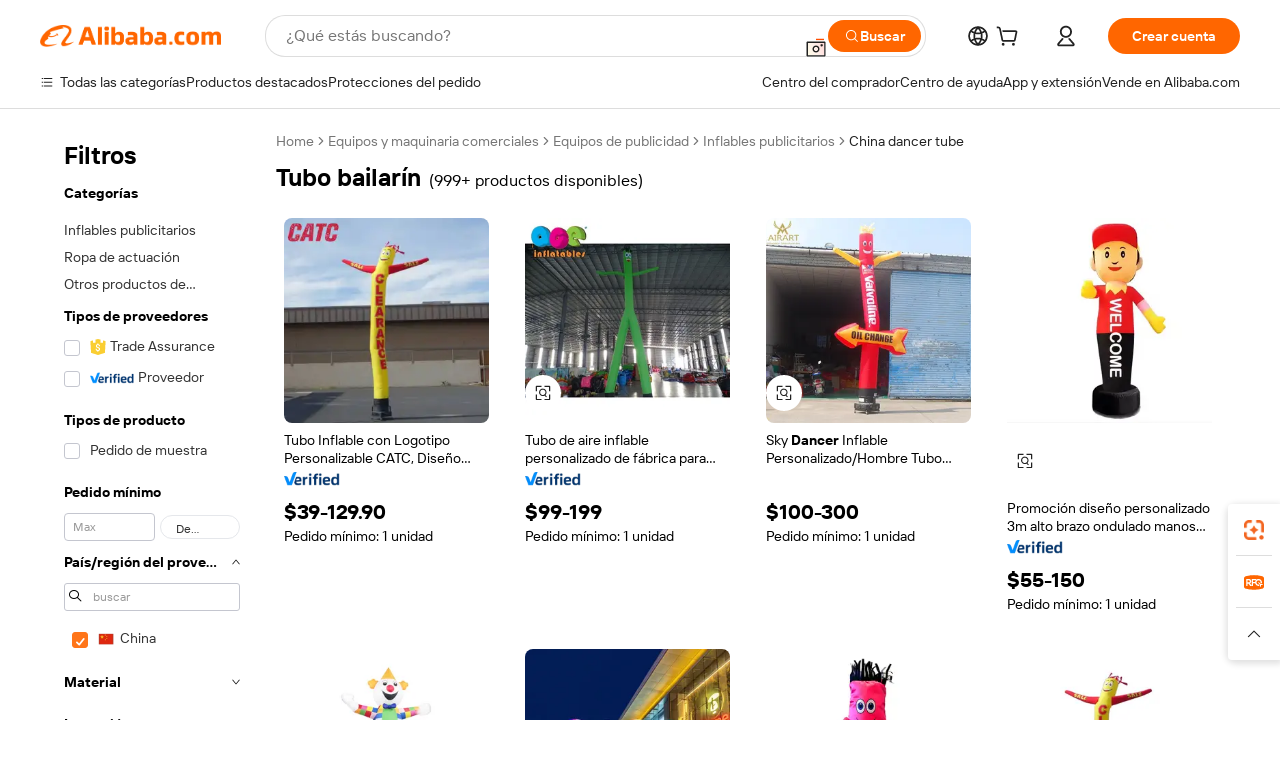

--- FILE ---
content_type: text/html;charset=UTF-8
request_url: https://spanish.alibaba.com/Popular/CN_dancer-tube-Trade.html
body_size: 186860
content:

<!-- screen_content -->
    <!-- tangram:5410 begin-->
    <!-- tangram:529998 begin-->

<!DOCTYPE html>
<html lang="es" dir="ltr">
  <head>
        <script>
      window.__BB = {
        scene: window.__bb_scene || 'traffic-free-popular'
      };
      window.__BB.BB_CWV_IGNORE = {
          lcp_element: ['#icbu-buyer-pc-top-banner'],
          lcp_url: ['https://img.alicdn.com/imgextra/i3/O1CN014NTKzW22X8flJKD8S_!!6000000007129-2-tps-526-1062.png'],
        };
      window._timing = {}
      window._timing.first_start = Date.now();
      window.needLoginInspiration = Boolean();
      // 变量用于标记页面首次可见时间
      let firstVisibleTime = null;
      if (typeof document.hidden !== 'undefined') {
        // 页面首次加载时直接统计
        if (!document.hidden) {
          firstVisibleTime = Date.now();
          window.__BB_timex = 1
        } else {
          // 页面不可见时监听 visibilitychange 事件
          document.addEventListener('visibilitychange', () => {
            if (!document.hidden) {
              firstVisibleTime = Date.now();
              window.__BB_timex = firstVisibleTime - window.performance.timing.navigationStart
              window.__BB.firstVisibleTime = window.__BB_timex
              console.log("Page became visible after "+ window.__BB_timex + " ms");
            }
          }, { once: true });  // 确保只触发一次
        }
      } else {
        console.warn('Page Visibility API is not supported in this browser.');
      }
    </script>
        <meta name="data-spm" content="a2700">
        <meta name="aplus-xplug" content="NONE">
        <meta name="aplus-icbu-disable-umid" content="1">
        <meta name="google-translate-customization" content="9de59014edaf3b99-22e1cf3b5ca21786-g00bb439a5e9e5f8f-f">
    <meta name="yandex-verification" content="25a76ba8e4443bb3" />
    <meta name="msvalidate.01" content="E3FBF0E89B724C30844BF17C59608E8F" />
    <meta name="viewport" content="width=device-width, initial-scale=1.0, maximum-scale=5.0, user-scalable=yes">
        <link rel="preconnect" href="https://s.alicdn.com/" crossorigin>
    <link rel="dns-prefetch" href="https://s.alicdn.com">
                        <link rel="preload" href="" as="image">
        <link rel="preload" href="https://s.alicdn.com/@g/alilog/??aplus_plugin_icbufront/index.js,mlog/aplus_v2.js" as="script">
        <link rel="preload" href="https://s.alicdn.com/@img/imgextra/i2/O1CN0153JdbU26g4bILVOyC_!!6000000007690-2-tps-418-58.png" as="image">
        <script>
            window.__APLUS_ABRATE__ = {
        perf_group: 'control',
        scene: "traffic-free-popular",
      };
    </script>
    <meta name="aplus-mmstat-timeout" content="15000">
        <meta content="text/html; charset=utf-8" http-equiv="Content-Type">
          <title>tubo bailar&iacute;n china Comercio,Comprar china directamente de tubo bailar&iacute;n fábricas en Alibaba.com</title>
      <meta name="keywords" content="">
      <meta name="description" content="">
            <meta name="pagetiming-rate" content="9">
      <meta name="pagetiming-resource-rate" content="4">
                    <link rel="canonical" href="https://www.alibaba.com/countrysearch/CN/dancer-tube.html">
                              <link rel="alternate" hreflang="fr" href="https://french.alibaba.com/Popular/CN_dancer-tube-Trade.html">
                  <link rel="alternate" hreflang="de" href="https://german.alibaba.com/Popular/CN_dancer-tube-Trade.html">
                  <link rel="alternate" hreflang="pt" href="https://portuguese.alibaba.com/Popular/CN_dancer-tube-Trade.html">
                  <link rel="alternate" hreflang="it" href="https://italian.alibaba.com/Popular/CN_dancer-tube-Trade.html">
                  <link rel="alternate" hreflang="es" href="https://spanish.alibaba.com/Popular/CN_dancer-tube-Trade.html">
                  <link rel="alternate" hreflang="ru" href="https://russian.alibaba.com/Popular/CN_dancer-tube-Trade.html">
                  <link rel="alternate" hreflang="ko" href="https://korean.alibaba.com/Popular/CN_dancer-tube-Trade.html">
                  <link rel="alternate" hreflang="ar" href="https://arabic.alibaba.com/Popular/CN_dancer-tube-Trade.html">
                  <link rel="alternate" hreflang="ja" href="https://japanese.alibaba.com/Popular/CN_dancer-tube-Trade.html">
                  <link rel="alternate" hreflang="tr" href="https://turkish.alibaba.com/Popular/CN_dancer-tube-Trade.html">
                  <link rel="alternate" hreflang="th" href="https://thai.alibaba.com/Popular/CN_dancer-tube-Trade.html">
                  <link rel="alternate" hreflang="vi" href="https://vietnamese.alibaba.com/Popular/CN_dancer-tube-Trade.html">
                  <link rel="alternate" hreflang="nl" href="https://dutch.alibaba.com/Popular/CN_dancer-tube-Trade.html">
                  <link rel="alternate" hreflang="he" href="https://hebrew.alibaba.com/Popular/CN_dancer-tube-Trade.html">
                  <link rel="alternate" hreflang="id" href="https://indonesian.alibaba.com/Popular/CN_dancer-tube-Trade.html">
                  <link rel="alternate" hreflang="hi" href="https://hindi.alibaba.com/Popular/CN_dancer-tube-Trade.html">
                  <link rel="alternate" hreflang="en" href="https://www.alibaba.com/countrysearch/CN/dancer-tube.html">
                  <link rel="alternate" hreflang="zh" href="https://chinese.alibaba.com/Popular/CN_dancer-tube-Trade.html">
                  <link rel="alternate" hreflang="x-default" href="https://spanish.alibaba.com/Popular/CN_dancer-tube-Trade.html">
                                        <script>
      // Aplus 配置自动打点
      var queue = window.goldlog_queue || (window.goldlog_queue = []);
      var tags = ["button", "a", "div", "span", "i", "svg", "input", "li", "tr"];
      queue.push(
        {
          action: 'goldlog.appendMetaInfo',
          arguments: [
            'aplus-auto-exp',
            [
              {
                logkey: '/sc.ug_msite.new_product_exp',
                cssSelector: '[data-spm-exp]',
                props: ["data-spm-exp"],
              },
              {
                logkey: '/sc.ug_pc.seolist_product_exp',
                cssSelector: '.traffic-card-gallery',
                props: ["data-spm-exp"],
              }
            ]
          ]
        }
      )
      queue.push({
        action: 'goldlog.setMetaInfo',
        arguments: ['aplus-auto-clk', JSON.stringify(tags.map(tag =>({
          "logkey": "/sc.ug_msite.new_product_clk",
          tag,
          "filter": "data-spm-clk",
          "props": ["data-spm-clk"]
        })))],
      });
    </script>
  </head>
  <div id="icbu-header"><div id="the-new-header" data-version="4.4.0" data-tnh-auto-exp="tnh-expose" data-scenes="search-products" style="position: relative;background-color: #fff;border-bottom: 1px solid #ddd;box-sizing: border-box; font-family:Inter,SF Pro Text,Roboto,Helvetica Neue,Helvetica,Tahoma,Arial,PingFang SC,Microsoft YaHei;"><div style="display: flex;align-items:center;height: 72px;min-width: 1200px;max-width: 1580px;margin: 0 auto;padding: 0 40px;box-sizing: border-box;"><img style="height: 29px; width: 209px;" src="https://s.alicdn.com/@img/imgextra/i2/O1CN0153JdbU26g4bILVOyC_!!6000000007690-2-tps-418-58.png" alt="" /></div><div style="min-width: 1200px;max-width: 1580px;margin: 0 auto;overflow: hidden;font-size: 14px;display: flex;justify-content: space-between;padding: 0 40px;box-sizing: border-box;"><div style="display: flex; align-items: center; justify-content: space-between"><div style="position: relative; height: 36px; padding: 0 28px 0 20px">All categories</div><div style="position: relative; height: 36px; padding-right: 28px">Featured selections</div><div style="position: relative; height: 36px">Trade Assurance</div></div><div style="display: flex; align-items: center; justify-content: space-between"><div style="position: relative; height: 36px; padding-right: 28px">Buyer Central</div><div style="position: relative; height: 36px; padding-right: 28px">Help Center</div><div style="position: relative; height: 36px; padding-right: 28px">Get the app</div><div style="position: relative; height: 36px">Become a supplier</div></div></div></div></div></div>
  <body data-spm="7724857" style="min-height: calc(100vh + 1px)"><script 
id="beacon-aplus"   
src="//s.alicdn.com/@g/alilog/??aplus_plugin_icbufront/index.js,mlog/aplus_v2.js"
exparams="aplus=async&userid=&aplus&ali_beacon_id=&ali_apache_id=&ali_apache_track=&ali_apache_tracktmp=&eagleeye_traceid=21032c0e17698567315031288e0b18&ip=3%2e16%2e123%2e73&dmtrack_c={ali%5fresin%5ftrace%3dse%5frst%3dnull%7csp%5fviewtype%3dY%7cset%3d3%7cser%3d1007%7cpageId%3d36d8f0b8001f4b5e90e021aea6dea16b%7cm%5fpageid%3dnull%7cpvmi%3db90c9af5d0e34dc1965bc0a9269e2421%7csek%5fsepd%3dtubo%2bbailar%25C3%25ADn%7csek%3ddancer%2btube%7cse%5fpn%3d1%7cp4pid%3dab146043%2dd5ad%2d4c42%2d9dc6%2def258fd4a309%7csclkid%3dnull%7cforecast%5fpost%5fcate%3dnull%7cseo%5fnew%5fuser%5fflag%3dfalse%7ccategoryId%3d28191903%7cseo%5fsearch%5fmodel%5fupgrade%5fv2%3d2025070801%7cseo%5fmodule%5fcard%5f20240624%3d202406242%7clong%5ftext%5fgoogle%5ftranslate%5fv2%3d2407142%7cseo%5fcontent%5ftd%5fbottom%5ftext%5fupdate%5fkey%3d2025070801%7cseo%5fsearch%5fmodel%5fupgrade%5fv3%3d2025072201%7cseo%5fsearch%5fmodel%5fmulti%5fupgrade%5fv3%3d2025081101%7cdamo%5falt%5freplace%3dnull%7cwap%5fcross%3d2007659%7cwap%5fcs%5faction%3d2005494%7cAPP%5fVisitor%5fActive%3d26705%7cseo%5fshowroom%5fgoods%5fmix%3d2005244%7cpc%5fcard%5fchore%3d2026011500%7cseo%5fdefault%5fcached%5flong%5ftext%5ffrom%5fnew%5fkeyword%5fstep%3d2024122502%7cshowroom%5fgeneral%5ftemplate%3d2005292%7cshowroom%5freview%3d20230308%7cwap%5fcs%5ftext%3dnull%7cstructured%5fdata%3d2025052702%7cseo%5fmulti%5fstyle%5ftext%5fupdate%3d2511181%7cpc%5fnew%5fheader%3dnull%7cseo%5fmeta%5fcate%5ftemplate%5fv1%3d2025042401%7cseo%5fmeta%5ftd%5fsearch%5fkeyword%5fstep%5fv1%3d2025040999%7cshowroom%5fft%5flong%5ftext%5fbaks%3d80802%7cAPP%5fGrowing%5fBuyer%5fHigh%5fIntent%5fActive%3d25488%7cshowroom%5fpc%5fv2019%3d2104%7cAPP%5fProspecting%5fBuyer%3d26712%7ccache%5fcontrol%3dnull%7cAPP%5fChurned%5fCore%5fBuyer%3d25461%7cseo%5fdefault%5fcached%5flong%5ftext%5fstep%3d24110802%7camp%5flighthouse%5fscore%5fimage%3d19657%7cseo%5fft%5ftranslate%5fgemini%3d25012003%7cwap%5fnode%5fssr%3d2015725%7cdataphant%5fopen%3d27030%7clongtext%5fmulti%5fstyle%5fexpand%5frussian%3d2510142%7cseo%5flongtext%5fgoogle%5fdata%5fsection%3d25021702%7cindustry%5fpopular%5ffloor%3dnull%7cwap%5fad%5fgoods%5fproduct%5finterval%3dnull%7cseo%5fgoods%5fbootom%5fwholesale%5flink%3dnull%7cseo%5fkeyword%5faatest%3d6%7cseo%5fmiddle%5fwholesale%5flink%3dnull%7cft%5flong%5ftext%5fenpand%5fstep2%3d121602%7cseo%5fft%5flongtext%5fexpand%5fstep3%3d25012102%7cseo%5fwap%5fheadercard%3d2006288%7cAPP%5fChurned%5fInactive%5fVisitor%3d25497%7cAPP%5fGrowing%5fBuyer%5fHigh%5fIntent%5fInactive%3d25481%7cseo%5fmeta%5ftd%5fmulti%5fkey%3d2025061801%7ctop%5frecommend%5f20250120%3d202501201%7clongtext%5fmulti%5fstyle%5fexpand%5ffrench%5fcopy%3d25091802%7clongtext%5fmulti%5fstyle%5fexpand%5ffrench%5fcopy%5fcopy%3d25092502%7clong%5ftext%5fpaa%3d220901%7cseo%5ffloor%5fexp%3dnull%7cseo%5fshowroom%5falgo%5flink%3d17764%7cseo%5fmeta%5ftd%5faib%5fgeneral%5fkey%3d2025091901%7ccountry%5findustry%3d202311033%7cpc%5ffree%5fswitchtosearch%3d2020529%7cshowroom%5fft%5flong%5ftext%5fenpand%5fstep1%3d101102%7cseo%5fshowroom%5fnorel%3dnull%7cplp%5fstyle%5f25%5fpc%3d202505222%7cseo%5fggs%5flayer%3d10010%7cquery%5fmutil%5flang%5ftranslate%3d2025060300%7cseo%5fsearch%5fmulti%5fsearch%5ftype%5fv2%3d2026012200%7cAPP%5fChurned%5fBuyer%3d25468%7cstream%5frender%5fperf%5fopt%3d2309181%7cwap%5fgoods%3d2007383%7cseo%5fshowroom%5fsimilar%5f20240614%3d202406142%7cchinese%5fopen%3d6307%7cquery%5fgpt%5ftranslate%3d20240820%7cad%5fproduct%5finterval%3dnull%7camp%5fto%5fpwa%3d2007359%7cplp%5faib%5fmulti%5fai%5fmeta%3d20250401%7cwap%5fsupplier%5fcontent%3dnull%7cpc%5ffree%5frefactoring%3d20220315%7csso%5foem%5ffloor%3d30031%7cAPP%5fGrowing%5fBuyer%5fInactive%3d25476%7cseo%5fpc%5fnew%5fview%5f20240807%3d202408072%7cseo%5fbottom%5ftext%5fentity%5fkey%5fcopy%3d2025062400%7cstream%5frender%3d433763%7cseo%5fmodule%5fcard%5f20240424%3d202404241%7cseo%5ftitle%5freplace%5f20191226%3d5841%7clongtext%5fmulti%5fstyle%5fexpand%3d25090802%7cgoogleweblight%3d6516%7clighthouse%5fbase64%3dnull%7cAPP%5fProspecting%5fBuyer%5fActive%3d26719%7cad%5fgoods%5fproduct%5finterval%3dnull%7cseo%5fbottom%5fdeep%5fextend%5fkw%5fkey%3d2025071101%7clongtext%5fmulti%5fstyle%5fexpand%5fturkish%3d25102802%7cilink%5fuv%3d20240911%7cwap%5flist%5fwakeup%3d2005832%7ctpp%5fcrosslink%5fpc%3d20205311%7cseo%5ftop%5fbooth%3d18501%7cAPP%5fGrowing%5fBuyer%5fLess%5fActive%3d25471%7cseo%5fsearch%5fmodel%5fupgrade%5frank%3d2025092401%7cgoodslayer%3d7977%7cft%5flong%5ftext%5ftranslate%5fexpand%5fstep1%3d24110802%7cseo%5fheaderstyle%5ftraffic%5fkey%5fv1%3d2025072100%7ccrosslink%5fswitch%3d2008141%7cp4p%5foutline%3d20240328%7cseo%5fmeta%5ftd%5faib%5fv2%5fkey%3d2025091801%7crts%5fmulti%3d2008404%7cseo%5fad%5foptimization%5fkey%5fv2%3d2025072300%7cAPP%5fVisitor%5fLess%5fActive%3d26697%7cseo%5fsearch%5franker%5fid%3d2025112401%7cplp%5fstyle%5f25%3d202505192%7ccdn%5fvm%3d2007368%7cwap%5fad%5fproduct%5finterval%3dnull%7cseo%5fsearch%5fmodel%5fmulti%5fupgrade%5frank%3d2025092401%7cpc%5fcard%5fshare%3d2025081201%7cAPP%5fGrowing%5fBuyer%5fHigh%5fIntent%5fLess%5fActive%3d25480%7cgoods%5ftitle%5fsubstitute%3d9616%7cwap%5fscreen%5fexp%3d2025081400%7creact%5fheader%5ftest%3d202502182%7cpc%5fcs%5fcolor%3d2005788%7cshowroom%5fft%5flong%5ftext%5ftest%3d72502%7cone%5ftap%5flogin%5fABTest%3d202308153%7cseo%5fhyh%5fshow%5ftags%3d9867%7cplp%5fstructured%5fdata%3d2508182%7cguide%5fdelete%3d2008526%7cseo%5findustry%5ftemplate%3dnull%7cseo%5fmeta%5ftd%5fmulti%5fes%5fkey%3d2025073101%7cseo%5fshowroom%5fdata%5fmix%3d19888%7csso%5ftop%5franking%5ffloor%3d20031%7cseo%5ftd%5fdeep%5fupgrade%5fkey%5fv3%3d2025081101%7cwap%5fue%5fone%3d2025111401%7cshowroom%5fto%5frts%5flink%3d2008480%7ccountrysearch%5ftest%3dnull%7cshowroom%5flist%5fnew%5farrival%3d2811002%7cchannel%5famp%5fto%5fpwa%3d2008435%7cseo%5fmulti%5fstyles%5flong%5ftext%3d2503172%7cseo%5fmeta%5ftext%5fmutli%5fcate%5ftemplate%5fv1%3d2025080800%7cseo%5fdefault%5fcached%5fmutil%5flong%5ftext%5fstep%3d24110436%7cseo%5faction%5fpoint%5ftype%3d22823%7cseo%5faib%5ftd%5flaunch%5f20240828%5fcopy%3d202408282%7cseo%5fshowroom%5fwholesale%5flink%3dnull%7cseo%5fperf%5fimprove%3d2023999%7cseo%5fwap%5flist%5fbounce%5f01%3d2063%7cseo%5fwap%5flist%5fbounce%5f02%3d2128%7cAPP%5fGrowing%5fBuyer%5fActive%3d25492%7cvideolayer%3dnull%7cvideo%5fplay%3dnull%7cwap%5fcard%5fchore%3d2026011601%7cAPP%5fChurned%5fMember%5fInactive%3d25501%7cseo%5fgoogle%5fnew%5fstruct%3d438326%7cicbu%5falgo%5fp4p%5fseo%5fad%3d2025072300%7ctpp%5ftrace%3dseoKeyword%2dseoKeyword%5fv3%2dbase%2dORIGINAL}&pageid=03107b4921033bc31769856731&hn=ensearchweb033003059195%2erg%2dus%2deast%2eus68&asid=AQAAAADb3n1p5XvVAgAAAADOFMBWCFZbcQ==&treq=&tres=" async>
</script>
                        <!-- tangram:7430 begin-->
 <style>
   .traffic-card-gallery {display: flex;position: relative;flex-direction: column;justify-content: flex-start;border-radius: 0.5rem;background-color: #fff;padding: 0.5rem 0.5rem 1rem;overflow: hidden;font-size: 0.75rem;line-height: 1rem;}
   .product-price {
     b {
       font-size: 22px;
     }
   }
 </style>
<!-- tangram:7430 end-->
            <style>.component-left-filter-callback{display:flex;position:relative;margin-top:10px;height:1200px}.component-left-filter-callback img{width:200px}.component-left-filter-callback i{position:absolute;top:5%;inset-inline-start:50%}.related-search-wrapper{padding:var(--spacing-pc-s);--tw-bg-opacity: 1;background-color:rgba(255,255,255,var(--tw-bg-opacity, 1))}.related-search-wrapper .related-search-box{margin:12px 16px}.related-search-wrapper .related-search-box .related-search-title{display:inline;float:start;color:#666;word-wrap:break-word;margin-inline-end:12px;width:13%}.related-search-wrapper .related-search-box .related-search-content{display:flex;flex-wrap:wrap}.related-search-wrapper .related-search-box .related-search-content .related-search-link{margin-inline-end:12px;width:23%;overflow:hidden;color:#666;text-overflow:ellipsis;white-space:nowrap}.product-title img{margin-inline-end:var(--spacing-pc-s);display:inline-block;height:var(--spacing-pc-l);vertical-align:sub}.product-price b{font-size:22px}.similar-icon{position:absolute;bottom:12px;z-index:2;inset-inline-end:12px}.rfq-card{display:inline-block;position:relative;box-sizing:border-box;margin-bottom:36px}.rfq-card .rfq-card-content{display:flex;position:relative;flex-direction:column;align-items:flex-start;background-size:cover;background-color:#fff;padding:12px;width:100%;height:100%}.rfq-card .rfq-card-content .rfq-card-icon{margin-top:50px}.rfq-card .rfq-card-content .rfq-card-icon img{width:45px}.rfq-card .rfq-card-content .rfq-card-top-title{margin-top:14px;color:#222;font-weight:400;font-size:16px}.rfq-card .rfq-card-content .rfq-card-title{margin-top:24px;color:#333;font-weight:800;font-size:20px}.rfq-card .rfq-card-content .rfq-card-input-box{margin-top:24px;width:100%}.rfq-card .rfq-card-content .rfq-card-input-box textarea{box-sizing:border-box;border:1px solid #ddd;border-radius:4px;background-color:#fff;padding:9px 12px;width:100%;height:88px;resize:none;color:#666;font-weight:400;font-size:13px;font-family:inherit}.rfq-card .rfq-card-content .rfq-card-button{margin-top:24px;border:1px solid #666;border-radius:16px;background-color:#fff;width:67%;color:#000;font-weight:700;font-size:14px;line-height:30px;text-align:center}[data-modulename^=ProductList-] div{contain-intrinsic-size:auto 500px}.traffic-card-gallery:hover{z-index:10}.traffic-card-gallery{position:relative;display:flex;flex-direction:column;justify-content:flex-start;overflow:hidden;border-radius:var(--radius-pc-m);--tw-bg-opacity: 1;background-color:rgba(255,255,255,var(--tw-bg-opacity, 1));padding:var(--spacing-pc-s);font-size:var(--text-pc-caption-size);line-height:var(--text-pc-caption-line-height);transition-property:box-shadow;transition-timing-function:cubic-bezier(.4,0,.2,1);transition-duration:.15s;transition-duration:var(--duration-short4);animation-duration:var(--duration-short4)}.traffic-card-list{position:relative;display:flex;height:292px;flex-direction:row;justify-content:flex-start;overflow:hidden;border-bottom-width:1px;--tw-bg-opacity: 1;background-color:rgba(255,255,255,var(--tw-bg-opacity, 1));padding:var(--spacing-pc-l);font-size:var(--text-pc-caption-size);line-height:var(--text-pc-caption-line-height)}.traffic-card-g-industry{position:relative;border-radius:var(--radius-pc-s);--tw-bg-opacity: 1;background-color:rgba(255,255,255,var(--tw-bg-opacity, 1));padding-bottom:var(--spacing-pc-m);padding-inline-end:var(--spacing-pc-m);padding-inline-start:var(--spacing-pc-m);padding-top:var(--spacing-pc-xl);font-size:var(--text-pc-body-size);line-height:var(--text-pc-body-line-height)}.module-filter-section-wrapper{max-height:none!important;overflow-x:hidden}:root{--color-brand-secondary: #FA6400;--color-semantic-promotion: #DE0505;--color-neutral-text: #222;--color-neutral-placeholder: #767676;--color-neutral-border: #DDD;--color-neutral-background: #F4F4F4;--color-neutral-container: #F8F8F8;--color-neutral-white: #FFF;--font-weight-regular: 400;--font-weight-semibold: 600;--font-weight-bold: 700;--duration-short4: .2s;--duration-medium2: .3s;--easing-in-out: cubic-bezier(.2, 0, .38, 1);--text-pc-display-s-size: 28px;--text-pc-display-s-line-height: 38px;--text-pc-heading-l-size: 24px;--text-pc-heading-l-line-height: 32px;--text-pc-heading-m-size: 20px;--text-pc-heading-m-line-height: 26px;--text-pc-heading-s-size: 16px;--text-pc-heading-s-line-height: 22px;--text-pc-body-size: 14px;--text-pc-body-line-height: 18px;--text-pc-caption-size: 12px;--text-pc-caption-line-height: 16px;--spacing-pc-none: 0px;--spacing-pc-xxs: 2px;--spacing-pc-xs: 4px;--spacing-pc-s: 8px;--spacing-pc-m: 12px;--spacing-pc-l: 16px;--spacing-pc-xl: 20px;--spacing-pc-xxl: 24px;--spacing-pc-3xl: 28px;--spacing-pc-4xl: 32px;--spacing-pc-5xl: 36px;--spacing-pc-6xl: 40px;--spacing-pc-7xl: 48px;--radius-pc-none: 0px;--radius-pc-xxs: 2px;--radius-pc-xs: 4px;--radius-pc-s: 8px;--radius-pc-m: 12px;--radius-pc-l: 16px;--radius-pc-full: 9999px;--shadow-pc-s: 0px 0px 4px 0px rgba(0, 0, 0, .05), 0px 1px 10px 0px rgba(0, 0, 0, .07)}*,:before,:after{--tw-translate-x: 0;--tw-translate-y: 0;--tw-rotate: 0;--tw-skew-x: 0;--tw-skew-y: 0;--tw-scale-x: 1;--tw-scale-y: 1;--tw-ring-inset: ;--tw-ring-offset-width: 0px;--tw-ring-offset-color: #fff;--tw-ring-color: rgba(59, 130, 246, .5);--tw-ring-offset-shadow: 0 0 rgba(0,0,0,0);--tw-ring-shadow: 0 0 rgba(0,0,0,0);--tw-shadow: 0 0 rgba(0,0,0,0)}::backdrop{--tw-translate-x: 0;--tw-translate-y: 0;--tw-rotate: 0;--tw-skew-x: 0;--tw-skew-y: 0;--tw-scale-x: 1;--tw-scale-y: 1;--tw-ring-inset: ;--tw-ring-offset-width: 0px;--tw-ring-offset-color: #fff;--tw-ring-color: rgba(59, 130, 246, .5);--tw-ring-offset-shadow: 0 0 rgba(0,0,0,0);--tw-ring-shadow: 0 0 rgba(0,0,0,0);--tw-shadow: 0 0 rgba(0,0,0,0)}/*! tailwindcss v3.4.17 | MIT License | https://tailwindcss.com
 */*,:before,:after{box-sizing:border-box;border-width:0;border-style:solid;border-color:#e5e7eb}html,:host{line-height:1.5;-webkit-text-size-adjust:100%;-moz-tab-size:4;-o-tab-size:4;tab-size:4;font-family:Alibaba B2B Sans,-apple-system,BlinkMacSystemFont,Segoe UI,Roboto,Helvetica Neue,Arial,sans-serif;font-feature-settings:normal;font-variation-settings:normal;-webkit-tap-highlight-color:transparent}body{margin:0;line-height:inherit}hr{height:0;color:inherit;border-top-width:1px}abbr:where([title]){text-decoration:underline;-webkit-text-decoration:underline dotted;text-decoration:underline dotted}h1,h2,h3,h4,h5,h6{font-size:inherit;font-weight:inherit}a{color:inherit;text-decoration:inherit}b,strong{font-weight:bolder}code,kbd,samp,pre{font-family:ui-monospace,SFMono-Regular,Menlo,Monaco,Consolas,Liberation Mono,Courier New,monospace;font-feature-settings:normal;font-variation-settings:normal;font-size:1em}small{font-size:80%}sub,sup{font-size:75%;line-height:0;position:relative;vertical-align:baseline}sub{bottom:-.25em}sup{top:-.5em}table{text-indent:0;border-color:inherit;border-collapse:collapse}button,input,optgroup,select,textarea{font-family:inherit;font-feature-settings:inherit;font-variation-settings:inherit;font-size:100%;font-weight:inherit;line-height:inherit;letter-spacing:inherit;color:inherit;margin:0;padding:0}button,select{text-transform:none}button,input:where([type=button]),input:where([type=reset]),input:where([type=submit]){-webkit-appearance:button;background-color:transparent;background-image:none}:-moz-focusring{outline:auto}:-moz-ui-invalid{box-shadow:none}progress{vertical-align:baseline}::-webkit-inner-spin-button,::-webkit-outer-spin-button{height:auto}[type=search]{-webkit-appearance:textfield;outline-offset:-2px}::-webkit-search-decoration{-webkit-appearance:none}::-webkit-file-upload-button{-webkit-appearance:button;font:inherit}summary{display:list-item}blockquote,dl,dd,h1,h2,h3,h4,h5,h6,hr,figure,p,pre{margin:0}fieldset{margin:0;padding:0}legend{padding:0}ol,ul,menu{list-style:none;margin:0;padding:0}dialog{padding:0}textarea{resize:vertical}input::-moz-placeholder,textarea::-moz-placeholder{opacity:1;color:#9ca3af}input::placeholder,textarea::placeholder{opacity:1;color:#9ca3af}button,[role=button]{cursor:pointer}:disabled{cursor:default}img,svg,video,canvas,audio,iframe,embed,object{display:block;vertical-align:middle}img,video{max-width:100%;height:auto}[hidden]:where(:not([hidden=until-found])){display:none}.il-sr-only{position:absolute;width:1px;height:1px;padding:0;margin:-1px;overflow:hidden;clip:rect(0,0,0,0);white-space:nowrap;border-width:0}.il-pointer-events-none{pointer-events:none}.il-invisible{visibility:hidden}.il-fixed{position:fixed}.il-absolute{position:absolute}.il-relative{position:relative}.il-sticky{position:sticky}.il-inset-0{inset:var(--spacing-pc-none)}.il--bottom-12{bottom:calc(var(--spacing-pc-7xl) * -1)}.il--top-12{top:calc(var(--spacing-pc-7xl) * -1)}.il-bottom-0{bottom:var(--spacing-pc-none)}.il-bottom-10{bottom:var(--spacing-pc-6xl)}.il-bottom-2{bottom:var(--spacing-pc-s)}.il-bottom-3{bottom:var(--spacing-pc-m)}.il-bottom-4{bottom:var(--spacing-pc-l)}.il-end-0{inset-inline-end:var(--spacing-pc-none)}.il-end-2{inset-inline-end:var(--spacing-pc-s)}.il-end-3{inset-inline-end:var(--spacing-pc-m)}.il-end-4{inset-inline-end:var(--spacing-pc-l)}.il-left-0{left:var(--spacing-pc-none)}.il-left-3{left:var(--spacing-pc-m)}.il-right-0{right:var(--spacing-pc-none)}.il-right-2{right:var(--spacing-pc-s)}.il-right-3{right:var(--spacing-pc-m)}.il-start-0{inset-inline-start:var(--spacing-pc-none)}.il-start-1\/2{inset-inline-start:50%}.il-start-2{inset-inline-start:var(--spacing-pc-s)}.il-start-3{inset-inline-start:var(--spacing-pc-m)}.il-start-\[50\%\]{inset-inline-start:50%}.il-top-0{top:var(--spacing-pc-none)}.il-top-1\/2{top:50%}.il-top-16{top:64px}.il-top-4{top:var(--spacing-pc-l)}.il-top-\[50\%\]{top:50%}.il-top-full{top:100%}.il-z-0{z-index:0}.il-z-10{z-index:10}.il-z-50{z-index:50}.il-z-\[1\]{z-index:1}.il-z-\[9999\]{z-index:9999}.il-col-span-4{grid-column:span 4 / span 4}.il-m-0{margin:var(--spacing-pc-none)}.il-m-3{margin:var(--spacing-pc-m)}.il-m-auto{margin:auto}.il-mx-auto{margin-left:auto;margin-right:auto}.il-my-3{margin-top:var(--spacing-pc-m);margin-bottom:var(--spacing-pc-m)}.il-my-5{margin-top:var(--spacing-pc-xl);margin-bottom:var(--spacing-pc-xl)}.il-my-auto{margin-top:auto;margin-bottom:auto}.\!il-mb-4{margin-bottom:var(--spacing-pc-l)!important}.il--mt-4{margin-top:calc(var(--spacing-pc-l) * -1)}.il-mb-0{margin-bottom:var(--spacing-pc-none)}.il-mb-1{margin-bottom:var(--spacing-pc-xs)}.il-mb-2{margin-bottom:var(--spacing-pc-s)}.il-mb-3{margin-bottom:var(--spacing-pc-m)}.il-mb-4{margin-bottom:var(--spacing-pc-l)}.il-mb-5{margin-bottom:var(--spacing-pc-xl)}.il-mb-6{margin-bottom:var(--spacing-pc-xxl)}.il-mb-8{margin-bottom:var(--spacing-pc-4xl)}.il-mb-\[-0\.75rem\]{margin-bottom:-.75rem}.il-mb-\[0\.125rem\]{margin-bottom:.125rem}.il-me-1{margin-inline-end:var(--spacing-pc-xs)}.il-me-2{margin-inline-end:var(--spacing-pc-s)}.il-me-3{margin-inline-end:var(--spacing-pc-m)}.il-me-\[2px\]{margin-inline-end:2px}.il-me-auto{margin-inline-end:auto}.il-mr-0\.5{margin-right:var(--spacing-pc-xxs)}.il-mr-1{margin-right:var(--spacing-pc-xs)}.il-mr-2{margin-right:var(--spacing-pc-s)}.il-ms-1{margin-inline-start:var(--spacing-pc-xs)}.il-ms-4{margin-inline-start:var(--spacing-pc-l)}.il-ms-5{margin-inline-start:var(--spacing-pc-xl)}.il-ms-8{margin-inline-start:var(--spacing-pc-4xl)}.il-ms-\[\.375rem\]{margin-inline-start:.375rem}.il-ms-auto{margin-inline-start:auto}.il-mt-0{margin-top:var(--spacing-pc-none)}.il-mt-0\.5{margin-top:var(--spacing-pc-xxs)}.il-mt-1{margin-top:var(--spacing-pc-xs)}.il-mt-2{margin-top:var(--spacing-pc-s)}.il-mt-3{margin-top:var(--spacing-pc-m)}.il-mt-4{margin-top:var(--spacing-pc-l)}.il-mt-6{margin-top:var(--spacing-pc-xxl)}.il-line-clamp-1{overflow:hidden;display:-webkit-box;-webkit-box-orient:vertical;-webkit-line-clamp:1}.il-line-clamp-2{overflow:hidden;display:-webkit-box;-webkit-box-orient:vertical;-webkit-line-clamp:2}.il-line-clamp-6{overflow:hidden;display:-webkit-box;-webkit-box-orient:vertical;-webkit-line-clamp:6}.il-inline-block{display:inline-block}.il-inline{display:inline}.il-flex{display:flex}.il-inline-flex{display:inline-flex}.il-grid{display:grid}.il-aspect-square{aspect-ratio:1 / 1}.il-size-5{width:var(--spacing-pc-xl);height:var(--spacing-pc-xl)}.il-h-1{height:var(--spacing-pc-xs)}.il-h-10{height:var(--spacing-pc-6xl)}.il-h-11{height:44px}.il-h-20{height:80px}.il-h-24{height:96px}.il-h-3{height:var(--spacing-pc-m)}.il-h-3\.5{height:14px}.il-h-4{height:var(--spacing-pc-l)}.il-h-40{height:160px}.il-h-6{height:var(--spacing-pc-xxl)}.il-h-8{height:var(--spacing-pc-4xl)}.il-h-9{height:var(--spacing-pc-5xl)}.il-h-\[10px\]{height:10px}.il-h-\[150px\]{height:150px}.il-h-\[152px\]{height:152px}.il-h-\[18\.25rem\]{height:18.25rem}.il-h-\[292px\]{height:292px}.il-h-\[600px\]{height:600px}.il-h-auto{height:auto}.il-h-fit{height:-moz-fit-content;height:fit-content}.il-h-full{height:100%}.il-h-screen{height:100vh}.il-max-h-\[100vh\]{max-height:100vh}.il-w-1\/2{width:50%}.il-w-10{width:var(--spacing-pc-6xl)}.il-w-10\/12{width:83.333333%}.il-w-24{width:96px}.il-w-4{width:var(--spacing-pc-l)}.il-w-6{width:var(--spacing-pc-xxl)}.il-w-64{width:256px}.il-w-7\/12{width:58.333333%}.il-w-72{width:288px}.il-w-8{width:var(--spacing-pc-4xl)}.il-w-8\/12{width:66.666667%}.il-w-9{width:var(--spacing-pc-5xl)}.il-w-9\/12{width:75%}.il-w-\[15px\]{width:15px}.il-w-\[200px\]{width:200px}.il-w-\[84px\]{width:84px}.il-w-auto{width:auto}.il-w-fit{width:-moz-fit-content;width:fit-content}.il-w-full{width:100%}.il-w-screen{width:100vw}.il-min-w-0{min-width:var(--spacing-pc-none)}.il-min-w-3{min-width:var(--spacing-pc-m)}.il-min-w-\[1200px\]{min-width:1200px}.il-max-w-\[1000px\]{max-width:1000px}.il-max-w-\[1580px\]{max-width:1580px}.il-max-w-full{max-width:100%}.il-max-w-lg{max-width:32rem}.il-flex-1{flex:1 1 0%}.il-flex-shrink-0,.il-shrink-0{flex-shrink:0}.il-flex-grow-0,.il-grow-0{flex-grow:0}.il-basis-24{flex-basis:96px}.il-basis-full{flex-basis:100%}.il-origin-\[--radix-tooltip-content-transform-origin\]{transform-origin:var(--radix-tooltip-content-transform-origin)}.il-origin-center{transform-origin:center}.il--translate-x-1\/2{--tw-translate-x: -50%;transform:translate(var(--tw-translate-x),var(--tw-translate-y)) rotate(var(--tw-rotate)) skew(var(--tw-skew-x)) skewY(var(--tw-skew-y)) scaleX(var(--tw-scale-x)) scaleY(var(--tw-scale-y))}.il--translate-y-1\/2{--tw-translate-y: -50%;transform:translate(var(--tw-translate-x),var(--tw-translate-y)) rotate(var(--tw-rotate)) skew(var(--tw-skew-x)) skewY(var(--tw-skew-y)) scaleX(var(--tw-scale-x)) scaleY(var(--tw-scale-y))}.il-translate-x-\[-50\%\]{--tw-translate-x: -50%;transform:translate(var(--tw-translate-x),var(--tw-translate-y)) rotate(var(--tw-rotate)) skew(var(--tw-skew-x)) skewY(var(--tw-skew-y)) scaleX(var(--tw-scale-x)) scaleY(var(--tw-scale-y))}.il-translate-y-\[-50\%\]{--tw-translate-y: -50%;transform:translate(var(--tw-translate-x),var(--tw-translate-y)) rotate(var(--tw-rotate)) skew(var(--tw-skew-x)) skewY(var(--tw-skew-y)) scaleX(var(--tw-scale-x)) scaleY(var(--tw-scale-y))}.il-rotate-90{--tw-rotate: 90deg;transform:translate(var(--tw-translate-x),var(--tw-translate-y)) rotate(var(--tw-rotate)) skew(var(--tw-skew-x)) skewY(var(--tw-skew-y)) scaleX(var(--tw-scale-x)) scaleY(var(--tw-scale-y))}@keyframes il-pulse{50%{opacity:.5}}.il-animate-pulse{animation:il-pulse 2s cubic-bezier(.4,0,.6,1) infinite}@keyframes il-spin{to{transform:rotate(360deg)}}.il-animate-spin{animation:il-spin 1s linear infinite}.il-cursor-pointer{cursor:pointer}.il-list-disc{list-style-type:disc}.il-grid-cols-2{grid-template-columns:repeat(2,minmax(0,1fr))}.il-grid-cols-4{grid-template-columns:repeat(4,minmax(0,1fr))}.il-flex-row{flex-direction:row}.il-flex-col{flex-direction:column}.il-flex-col-reverse{flex-direction:column-reverse}.il-flex-wrap{flex-wrap:wrap}.il-flex-nowrap{flex-wrap:nowrap}.il-items-start{align-items:flex-start}.il-items-center{align-items:center}.il-items-baseline{align-items:baseline}.il-justify-start{justify-content:flex-start}.il-justify-end{justify-content:flex-end}.il-justify-center{justify-content:center}.il-justify-between{justify-content:space-between}.il-gap-0\.5{gap:var(--spacing-pc-xxs)}.il-gap-1{gap:var(--spacing-pc-xs)}.il-gap-1\.5{gap:6px}.il-gap-10{gap:var(--spacing-pc-6xl)}.il-gap-2{gap:var(--spacing-pc-s)}.il-gap-3{gap:var(--spacing-pc-m)}.il-gap-4{gap:var(--spacing-pc-l)}.il-gap-8{gap:var(--spacing-pc-4xl)}.il-gap-\[\.0938rem\]{gap:.0938rem}.il-gap-\[\.375rem\]{gap:.375rem}.il-gap-\[0\.125rem\]{gap:.125rem}.\!il-gap-x-3{-moz-column-gap:var(--spacing-pc-m)!important;column-gap:var(--spacing-pc-m)!important}.\!il-gap-x-5{-moz-column-gap:var(--spacing-pc-xl)!important;column-gap:var(--spacing-pc-xl)!important}.\!il-gap-y-5{row-gap:var(--spacing-pc-xl)!important}.il-space-y-1\.5>:not([hidden])~:not([hidden]){--tw-space-y-reverse: 0;margin-top:calc(6px * (1 - var(--tw-space-y-reverse)));margin-top:calc(6px * calc(1 - var(--tw-space-y-reverse)));margin-bottom:calc(6px * var(--tw-space-y-reverse))}.il-space-y-4>:not([hidden])~:not([hidden]){--tw-space-y-reverse: 0;margin-top:calc(var(--spacing-pc-l) * (1 - var(--tw-space-y-reverse)));margin-top:calc(var(--spacing-pc-l) * calc(1 - var(--tw-space-y-reverse)));margin-bottom:calc(var(--spacing-pc-l) * var(--tw-space-y-reverse))}.il-overflow-hidden{overflow:hidden}.il-overflow-y-auto{overflow-y:auto}.il-overflow-y-scroll{overflow-y:scroll}.il-truncate{overflow:hidden;text-overflow:ellipsis;white-space:nowrap}.il-text-ellipsis{text-overflow:ellipsis}.il-whitespace-normal{white-space:normal}.il-whitespace-nowrap{white-space:nowrap}.il-break-normal{word-wrap:normal;word-break:normal}.il-break-words{word-wrap:break-word}.il-break-all{word-break:break-all}.il-rounded{border-radius:var(--radius-pc-xs)}.il-rounded-2xl{border-radius:var(--radius-pc-l)}.il-rounded-\[0\.5rem\]{border-radius:.5rem}.il-rounded-\[1\.25rem\]{border-radius:1.25rem}.il-rounded-full{border-radius:var(--radius-pc-full)}.il-rounded-lg{border-radius:var(--radius-pc-s)}.il-rounded-md{border-radius:6px}.il-rounded-none{border-radius:var(--radius-pc-none)}.il-rounded-sm{border-radius:var(--radius-pc-xxs)}.il-rounded-xl{border-radius:var(--radius-pc-m)}.il-rounded-t-xl{border-top-left-radius:var(--radius-pc-m);border-top-right-radius:var(--radius-pc-m)}.il-border,.il-border-\[1px\]{border-width:1px}.il-border-b,.il-border-b-\[1px\]{border-bottom-width:1px}.il-border-solid{border-style:solid}.il-border-none{border-style:none}.il-border-\[\#222\]{--tw-border-opacity: 1;border-color:rgba(34,34,34,var(--tw-border-opacity, 1))}.il-border-\[\#DDD\]{--tw-border-opacity: 1;border-color:rgba(221,221,221,var(--tw-border-opacity, 1))}.il-border-neutral-border{border-color:var(--color-neutral-border)}.il-border-neutral-text{border-color:var(--color-neutral-text)}.il-bg-\[\#E7EDFF\]{--tw-bg-opacity: 1;background-color:rgba(231,237,255,var(--tw-bg-opacity, 1))}.il-bg-\[\#F8F8F8\]{--tw-bg-opacity: 1;background-color:rgba(248,248,248,var(--tw-bg-opacity, 1))}.il-bg-black{--tw-bg-opacity: 1;background-color:rgba(0,0,0,var(--tw-bg-opacity, 1))}.il-bg-black\/60{background-color:#0009}.il-bg-brand-secondary{background-color:var(--color-brand-secondary)}.il-bg-gray-300{--tw-bg-opacity: 1;background-color:rgba(209,213,219,var(--tw-bg-opacity, 1))}.il-bg-neutral-background{background-color:var(--color-neutral-background)}.il-bg-neutral-container{background-color:var(--color-neutral-container)}.il-bg-neutral-white{background-color:var(--color-neutral-white)}.il-bg-orange-500{--tw-bg-opacity: 1;background-color:rgba(249,115,22,var(--tw-bg-opacity, 1))}.il-bg-transparent{background-color:transparent}.il-bg-white{--tw-bg-opacity: 1;background-color:rgba(255,255,255,var(--tw-bg-opacity, 1))}.il-bg-opacity-80{--tw-bg-opacity: .8}.il-bg-cover{background-size:cover}.il-bg-top{background-position:top}.il-bg-no-repeat{background-repeat:no-repeat}.il-fill-black{fill:#000}.il-object-cover{-o-object-fit:cover;object-fit:cover}.il-p-0{padding:var(--spacing-pc-none)}.il-p-1{padding:var(--spacing-pc-xs)}.il-p-2{padding:var(--spacing-pc-s)}.il-p-3{padding:var(--spacing-pc-m)}.il-p-4{padding:var(--spacing-pc-l)}.il-p-5{padding:var(--spacing-pc-xl)}.il-p-6{padding:var(--spacing-pc-xxl)}.il-px-1{padding-left:var(--spacing-pc-xs);padding-right:var(--spacing-pc-xs)}.il-px-2{padding-left:var(--spacing-pc-s);padding-right:var(--spacing-pc-s)}.il-px-3{padding-left:var(--spacing-pc-m);padding-right:var(--spacing-pc-m)}.il-px-7{padding-left:var(--spacing-pc-3xl);padding-right:var(--spacing-pc-3xl)}.il-py-0\.5{padding-top:var(--spacing-pc-xxs);padding-bottom:var(--spacing-pc-xxs)}.il-py-1\.5{padding-top:6px;padding-bottom:6px}.il-py-10{padding-top:var(--spacing-pc-6xl);padding-bottom:var(--spacing-pc-6xl)}.il-py-2{padding-top:var(--spacing-pc-s);padding-bottom:var(--spacing-pc-s)}.il-py-3{padding-top:var(--spacing-pc-m);padding-bottom:var(--spacing-pc-m)}.il-pb-0{padding-bottom:var(--spacing-pc-none)}.il-pb-1{padding-bottom:var(--spacing-pc-xs)}.il-pb-3{padding-bottom:var(--spacing-pc-m)}.il-pb-4{padding-bottom:var(--spacing-pc-l)}.il-pb-8{padding-bottom:var(--spacing-pc-4xl)}.il-pe-0{padding-inline-end:var(--spacing-pc-none)}.il-pe-2{padding-inline-end:var(--spacing-pc-s)}.il-pe-3{padding-inline-end:var(--spacing-pc-m)}.il-pe-4{padding-inline-end:var(--spacing-pc-l)}.il-pe-6{padding-inline-end:var(--spacing-pc-xxl)}.il-pe-8{padding-inline-end:var(--spacing-pc-4xl)}.il-pe-\[12px\]{padding-inline-end:12px}.il-pe-\[3\.25rem\]{padding-inline-end:3.25rem}.il-pl-4{padding-left:var(--spacing-pc-l)}.il-ps-0{padding-inline-start:var(--spacing-pc-none)}.il-ps-2{padding-inline-start:var(--spacing-pc-s)}.il-ps-3{padding-inline-start:var(--spacing-pc-m)}.il-ps-4{padding-inline-start:var(--spacing-pc-l)}.il-ps-6{padding-inline-start:var(--spacing-pc-xxl)}.il-ps-8{padding-inline-start:var(--spacing-pc-4xl)}.il-ps-\[12px\]{padding-inline-start:12px}.il-ps-\[3\.25rem\]{padding-inline-start:3.25rem}.il-pt-1{padding-top:var(--spacing-pc-xs)}.il-pt-10{padding-top:var(--spacing-pc-6xl)}.il-pt-3{padding-top:var(--spacing-pc-m)}.il-pt-4{padding-top:var(--spacing-pc-l)}.il-pt-5{padding-top:var(--spacing-pc-xl)}.il-pt-6{padding-top:var(--spacing-pc-xxl)}.il-pt-7{padding-top:var(--spacing-pc-3xl)}.il-text-center{text-align:center}.il-text-start{text-align:start}.il-text-2xl{font-size:var(--text-pc-display-s-size);line-height:var(--text-pc-display-s-line-height)}.il-text-base{font-size:var(--text-pc-heading-s-size);line-height:var(--text-pc-heading-s-line-height)}.il-text-lg{font-size:var(--text-pc-heading-m-size);line-height:var(--text-pc-heading-m-line-height)}.il-text-sm{font-size:var(--text-pc-body-size);line-height:var(--text-pc-body-line-height)}.il-text-xl{font-size:var(--text-pc-heading-l-size);line-height:var(--text-pc-heading-l-line-height)}.il-text-xs{font-size:var(--text-pc-caption-size);line-height:var(--text-pc-caption-line-height)}.il-font-\[600\]{font-weight:600}.il-font-bold{font-weight:var(--font-weight-bold)}.il-font-medium{font-weight:500}.il-font-normal{font-weight:var(--font-weight-regular)}.il-font-semibold{font-weight:var(--font-weight-semibold)}.il-leading-3{line-height:.75rem}.il-leading-4{line-height:1rem}.il-leading-\[1\.43\]{line-height:1.43}.il-leading-\[18px\]{line-height:18px}.il-leading-\[26px\]{line-height:26px}.il-leading-none{line-height:1}.il-tracking-tight{letter-spacing:-.025em}.il-text-\[\#00820D\]{--tw-text-opacity: 1;color:rgba(0,130,13,var(--tw-text-opacity, 1))}.il-text-\[\#120650\]{--tw-text-opacity: 1;color:rgba(18,6,80,var(--tw-text-opacity, 1))}.il-text-\[\#222\]{--tw-text-opacity: 1;color:rgba(34,34,34,var(--tw-text-opacity, 1))}.il-text-\[\#444\]{--tw-text-opacity: 1;color:rgba(68,68,68,var(--tw-text-opacity, 1))}.il-text-\[\#4B1D1F\]{--tw-text-opacity: 1;color:rgba(75,29,31,var(--tw-text-opacity, 1))}.il-text-\[\#767676\]{--tw-text-opacity: 1;color:rgba(118,118,118,var(--tw-text-opacity, 1))}.il-text-\[\#D04A0A\]{--tw-text-opacity: 1;color:rgba(208,74,10,var(--tw-text-opacity, 1))}.il-text-\[\#F7421E\]{--tw-text-opacity: 1;color:rgba(247,66,30,var(--tw-text-opacity, 1))}.il-text-\[\#FF6600\]{--tw-text-opacity: 1;color:rgba(255,102,0,var(--tw-text-opacity, 1))}.il-text-\[\#f7421e\]{--tw-text-opacity: 1;color:rgba(247,66,30,var(--tw-text-opacity, 1))}.il-text-neutral-placeholder{color:var(--color-neutral-placeholder)}.il-text-neutral-text{color:var(--color-neutral-text)}.il-text-neutral-white{color:var(--color-neutral-white)}.il-text-promotion{color:var(--color-semantic-promotion)}.il-text-white{--tw-text-opacity: 1;color:rgba(255,255,255,var(--tw-text-opacity, 1))}.il-underline{text-decoration-line:underline}.il-line-through{text-decoration-line:line-through}.il-underline-offset-4{text-underline-offset:4px}.il-opacity-0{opacity:0}.il-opacity-5{opacity:.05}.il-opacity-70{opacity:.7}.il-shadow-\[0_2px_6px_2px_rgba\(0\,0\,0\,0\.12\)\]{--tw-shadow: 0 2px 6px 2px rgba(0,0,0,.12);box-shadow:var(--tw-ring-offset-shadow, 0 0 rgba(0,0,0,0)),var(--tw-ring-shadow, 0 0 rgba(0,0,0,0)),var(--tw-shadow)}.il-shadow-lg{--tw-shadow: 0 10px 15px -3px rgba(0, 0, 0, .1), 0 4px 6px -4px rgba(0, 0, 0, .1);box-shadow:var(--tw-ring-offset-shadow, 0 0 rgba(0,0,0,0)),var(--tw-ring-shadow, 0 0 rgba(0,0,0,0)),var(--tw-shadow)}.il-shadow-md{--tw-shadow: 0 4px 6px -1px rgba(0, 0, 0, .1), 0 2px 4px -2px rgba(0, 0, 0, .1);box-shadow:var(--tw-ring-offset-shadow, 0 0 rgba(0,0,0,0)),var(--tw-ring-shadow, 0 0 rgba(0,0,0,0)),var(--tw-shadow)}.il-shadow-xs{--tw-shadow: var(--shadow-pc-s);box-shadow:var(--tw-ring-offset-shadow, 0 0 rgba(0,0,0,0)),var(--tw-ring-shadow, 0 0 rgba(0,0,0,0)),var(--tw-shadow)}.il-outline-none{outline:2px solid transparent;outline-offset:2px}.il-outline-1{outline-width:1px}.il-transition-colors{transition-property:color,background-color,border-color,text-decoration-color,fill,stroke;transition-timing-function:cubic-bezier(.4,0,.2,1);transition-duration:.15s}.il-transition-opacity{transition-property:opacity;transition-timing-function:cubic-bezier(.4,0,.2,1);transition-duration:.15s}.il-transition-shadow{transition-property:box-shadow;transition-timing-function:cubic-bezier(.4,0,.2,1);transition-duration:.15s}.il-transition-transform{transition-property:transform;transition-timing-function:cubic-bezier(.4,0,.2,1);transition-duration:.15s}.il-duration-200{transition-duration:var(--duration-short4)}.il-duration-300{transition-duration:var(--duration-medium2)}.il-ease-in-out{transition-timing-function:var(--easing-in-out)}.il-scrollbar-hide{-ms-overflow-style:none;scrollbar-width:none}.il-scrollbar-hide::-webkit-scrollbar{display:none}@keyframes enter{0%{opacity:var(--tw-enter-opacity, 1);transform:translate3d(var(--tw-enter-translate-x, 0),var(--tw-enter-translate-y, 0),0) scale3d(var(--tw-enter-scale, 1),var(--tw-enter-scale, 1),var(--tw-enter-scale, 1)) rotate(var(--tw-enter-rotate, 0))}}@keyframes exit{to{opacity:var(--tw-exit-opacity, 1);transform:translate3d(var(--tw-exit-translate-x, 0),var(--tw-exit-translate-y, 0),0) scale3d(var(--tw-exit-scale, 1),var(--tw-exit-scale, 1),var(--tw-exit-scale, 1)) rotate(var(--tw-exit-rotate, 0))}}.il-animate-in{animation-name:enter;animation-duration:.15s;--tw-enter-opacity: initial;--tw-enter-scale: initial;--tw-enter-rotate: initial;--tw-enter-translate-x: initial;--tw-enter-translate-y: initial}.il-fade-in-0{--tw-enter-opacity: 0}.il-zoom-in-95{--tw-enter-scale: .95}.il-duration-200{animation-duration:var(--duration-short4)}.il-duration-300{animation-duration:var(--duration-medium2)}.il-ease-in-out{animation-timing-function:var(--easing-in-out)}.no-scrollbar::-webkit-scrollbar{display:none}.no-scrollbar{-ms-overflow-style:none;scrollbar-width:none}.longtext-style-inmodel h2{margin-bottom:var(--spacing-pc-s);margin-top:var(--spacing-pc-l);font-size:var(--text-pc-heading-s-size);line-height:var(--text-pc-heading-s-line-height);font-weight:var(--font-weight-bold)}div[id^=headlessui-dialog-panel-]{z-index:9999!important}.first-of-type\:il-ms-4:first-of-type{margin-inline-start:var(--spacing-pc-l)}.hover\:il-z-10:hover{z-index:10}.hover\:il-bg-\[\#f4f4f4\]:hover{--tw-bg-opacity: 1;background-color:rgba(244,244,244,var(--tw-bg-opacity, 1))}.hover\:il-bg-neutral-100:hover{--tw-bg-opacity: 1;background-color:rgba(245,245,245,var(--tw-bg-opacity, 1))}.hover\:il-bg-neutral-background:hover{background-color:var(--color-neutral-background)}.hover\:il-text-neutral-text:hover{color:var(--color-neutral-text)}.hover\:il-underline:hover{text-decoration-line:underline}.hover\:il-opacity-100:hover{opacity:1}.hover\:il-opacity-90:hover{opacity:.9}.hover\:il-shadow-xs:hover{--tw-shadow: var(--shadow-pc-s);box-shadow:var(--tw-ring-offset-shadow, 0 0 rgba(0,0,0,0)),var(--tw-ring-shadow, 0 0 rgba(0,0,0,0)),var(--tw-shadow)}.focus\:il-outline-none:focus{outline:2px solid transparent;outline-offset:2px}.focus\:il-ring-2:focus{--tw-ring-offset-shadow: var(--tw-ring-inset) 0 0 0 var(--tw-ring-offset-width) var(--tw-ring-offset-color);--tw-ring-shadow: var(--tw-ring-inset) 0 0 0 calc(2px + var(--tw-ring-offset-width)) var(--tw-ring-color);box-shadow:var(--tw-ring-offset-shadow),var(--tw-ring-shadow),var(--tw-shadow, 0 0 rgba(0,0,0,0))}.focus\:il-ring-offset-2:focus{--tw-ring-offset-width: 2px}.focus-visible\:il-outline-none:focus-visible{outline:2px solid transparent;outline-offset:2px}.focus-visible\:il-ring-2:focus-visible{--tw-ring-offset-shadow: var(--tw-ring-inset) 0 0 0 var(--tw-ring-offset-width) var(--tw-ring-offset-color);--tw-ring-shadow: var(--tw-ring-inset) 0 0 0 calc(2px + var(--tw-ring-offset-width)) var(--tw-ring-color);box-shadow:var(--tw-ring-offset-shadow),var(--tw-ring-shadow),var(--tw-shadow, 0 0 rgba(0,0,0,0))}.focus-visible\:il-ring-offset-2:focus-visible{--tw-ring-offset-width: 2px}.active\:il-bg-white:active{--tw-bg-opacity: 1;background-color:rgba(255,255,255,var(--tw-bg-opacity, 1))}.disabled\:il-pointer-events-none:disabled{pointer-events:none}.disabled\:il-opacity-10:disabled{opacity:.1}.il-group\/card:hover .group-hover\/card\:il-visible,.il-group:hover .group-hover\:il-visible{visibility:visible}.il-group\/item:hover .group-hover\/item\:il-scale-110,.il-group:hover .group-hover\:il-scale-110{--tw-scale-x: 1.1;--tw-scale-y: 1.1;transform:translate(var(--tw-translate-x),var(--tw-translate-y)) rotate(var(--tw-rotate)) skew(var(--tw-skew-x)) skewY(var(--tw-skew-y)) scaleX(var(--tw-scale-x)) scaleY(var(--tw-scale-y))}.il-group\/item:hover .group-hover\/item\:il-underline,.il-group:hover .group-hover\:il-underline{text-decoration-line:underline}.il-group\/card:hover .group-hover\/card\:il-opacity-100,.il-group:hover .group-hover\:il-opacity-100{opacity:1}.data-\[state\=open\]\:il-animate-in[data-state=open]{animation-name:enter;animation-duration:.15s;--tw-enter-opacity: initial;--tw-enter-scale: initial;--tw-enter-rotate: initial;--tw-enter-translate-x: initial;--tw-enter-translate-y: initial}.data-\[state\=closed\]\:il-animate-out[data-state=closed]{animation-name:exit;animation-duration:.15s;--tw-exit-opacity: initial;--tw-exit-scale: initial;--tw-exit-rotate: initial;--tw-exit-translate-x: initial;--tw-exit-translate-y: initial}.data-\[state\=closed\]\:il-fade-out-0[data-state=closed]{--tw-exit-opacity: 0}.data-\[state\=open\]\:il-fade-in-0[data-state=open]{--tw-enter-opacity: 0}.data-\[state\=closed\]\:il-zoom-out-95[data-state=closed]{--tw-exit-scale: .95}.data-\[state\=open\]\:il-zoom-in-95[data-state=open]{--tw-enter-scale: .95}.data-\[side\=bottom\]\:il-slide-in-from-top-2[data-side=bottom]{--tw-enter-translate-y: -var(--spacing-pc-s)}.data-\[side\=left\]\:il-slide-in-from-right-2[data-side=left]{--tw-enter-translate-x: var(--spacing-pc-s)}.data-\[side\=right\]\:il-slide-in-from-left-2[data-side=right]{--tw-enter-translate-x: -var(--spacing-pc-s)}.data-\[side\=top\]\:il-slide-in-from-bottom-2[data-side=top]{--tw-enter-translate-y: var(--spacing-pc-s)}.rtl\:il-translate-x-\[50\%\]:where([dir=rtl],[dir=rtl] *){--tw-translate-x: 50%;transform:translate(var(--tw-translate-x),var(--tw-translate-y)) rotate(var(--tw-rotate)) skew(var(--tw-skew-x)) skewY(var(--tw-skew-y)) scaleX(var(--tw-scale-x)) scaleY(var(--tw-scale-y))}.rtl\:il-scale-\[-1\]:where([dir=rtl],[dir=rtl] *){--tw-scale-x: -1;--tw-scale-y: -1;transform:translate(var(--tw-translate-x),var(--tw-translate-y)) rotate(var(--tw-rotate)) skew(var(--tw-skew-x)) skewY(var(--tw-skew-y)) scaleX(var(--tw-scale-x)) scaleY(var(--tw-scale-y))}.rtl\:il-scale-x-\[-1\]:where([dir=rtl],[dir=rtl] *){--tw-scale-x: -1;transform:translate(var(--tw-translate-x),var(--tw-translate-y)) rotate(var(--tw-rotate)) skew(var(--tw-skew-x)) skewY(var(--tw-skew-y)) scaleX(var(--tw-scale-x)) scaleY(var(--tw-scale-y))}.rtl\:il-flex-row-reverse:where([dir=rtl],[dir=rtl] *){flex-direction:row-reverse}.\[\&\>svg\]\:il-size-3\.5>svg{width:14px;height:14px}
</style>
            <style>.switch-to-popover-trigger{position:relative}.switch-to-popover-trigger .switch-to-popover-content{position:absolute;left:50%;z-index:9999;cursor:default}html[dir=rtl] .switch-to-popover-trigger .switch-to-popover-content{left:auto;right:50%}.switch-to-popover-trigger .switch-to-popover-content .down-arrow{width:0;height:0;border-left:11px solid transparent;border-right:11px solid transparent;border-bottom:12px solid #222;transform:translate(-50%);filter:drop-shadow(0 -2px 2px rgba(0,0,0,.05));z-index:1}html[dir=rtl] .switch-to-popover-trigger .switch-to-popover-content .down-arrow{transform:translate(50%)}.switch-to-popover-trigger .switch-to-popover-content .content-container{background-color:#222;border-radius:12px;padding:16px;color:#fff;transform:translate(-50%);width:320px;height:-moz-fit-content;height:fit-content;display:flex;justify-content:space-between;align-items:start}html[dir=rtl] .switch-to-popover-trigger .switch-to-popover-content .content-container{transform:translate(50%)}.switch-to-popover-trigger .switch-to-popover-content .content-container .content .title{font-size:14px;line-height:18px;font-weight:400}.switch-to-popover-trigger .switch-to-popover-content .content-container .actions{display:flex;justify-content:start;align-items:center;gap:12px;margin-top:12px}.switch-to-popover-trigger .switch-to-popover-content .content-container .actions .switch-button{background-color:#fff;color:#222;border-radius:999px;padding:4px 8px;font-weight:600;font-size:12px;line-height:16px;cursor:pointer}.switch-to-popover-trigger .switch-to-popover-content .content-container .actions .choose-another-button{color:#fff;padding:4px 8px;font-weight:600;font-size:12px;line-height:16px;cursor:pointer}.switch-to-popover-trigger .switch-to-popover-content .content-container .close-button{cursor:pointer}.tnh-message-content .tnh-messages-nodata .tnh-messages-nodata-info .img{width:100%;height:101px;margin-top:40px;margin-bottom:20px;background:url(https://s.alicdn.com/@img/imgextra/i4/O1CN01lnw1WK1bGeXDIoBnB_!!6000000003438-2-tps-399-303.png) no-repeat center center;background-size:133px 101px}#popup-root .functional-content .thirdpart-login .icon-facebook{background-image:url(https://s.alicdn.com/@img/imgextra/i1/O1CN01hUG9f21b67dGOuB2W_!!6000000003415-55-tps-40-40.svg)}#popup-root .functional-content .thirdpart-login .icon-google{background-image:url(https://s.alicdn.com/@img/imgextra/i1/O1CN01Qd3ZsM1C2aAxLHO2h_!!6000000000023-2-tps-120-120.png)}#popup-root .functional-content .thirdpart-login .icon-linkedin{background-image:url(https://s.alicdn.com/@img/imgextra/i1/O1CN01qVG1rv1lNCYkhep7t_!!6000000004806-55-tps-40-40.svg)}.tnh-logo{z-index:9999;display:flex;flex-shrink:0;width:185px;height:22px;background:url(https://s.alicdn.com/@img/imgextra/i2/O1CN0153JdbU26g4bILVOyC_!!6000000007690-2-tps-418-58.png) no-repeat 0 0;background-size:auto 22px;cursor:pointer}html[dir=rtl] .tnh-logo{background:url(https://s.alicdn.com/@img/imgextra/i2/O1CN0153JdbU26g4bILVOyC_!!6000000007690-2-tps-418-58.png) no-repeat 100% 0}.tnh-new-logo{width:185px;background:url(https://s.alicdn.com/@img/imgextra/i1/O1CN01e5zQ2S1cAWz26ivMo_!!6000000003560-2-tps-920-110.png) no-repeat 0 0;background-size:auto 22px;height:22px}html[dir=rtl] .tnh-new-logo{background:url(https://s.alicdn.com/@img/imgextra/i1/O1CN01e5zQ2S1cAWz26ivMo_!!6000000003560-2-tps-920-110.png) no-repeat 100% 0}.source-in-europe{display:flex;gap:32px;padding:0 10px}.source-in-europe .divider{flex-shrink:0;width:1px;background-color:#ddd}.source-in-europe .sie_info{flex-shrink:0;width:520px}.source-in-europe .sie_info .sie_info-logo{display:inline-block!important;height:28px}.source-in-europe .sie_info .sie_info-title{margin-top:24px;font-weight:700;font-size:20px;line-height:26px}.source-in-europe .sie_info .sie_info-description{margin-top:8px;font-size:14px;line-height:18px}.source-in-europe .sie_info .sie_info-sell-list{margin-top:24px;display:flex;flex-wrap:wrap;justify-content:space-between;gap:16px}.source-in-europe .sie_info .sie_info-sell-list-item{width:calc(50% - 8px);display:flex;align-items:center;padding:20px 16px;gap:12px;border-radius:12px;font-size:14px;line-height:18px;font-weight:600}.source-in-europe .sie_info .sie_info-sell-list-item img{width:28px;height:28px}.source-in-europe .sie_info .sie_info-btn{display:inline-block;min-width:240px;margin-top:24px;margin-bottom:30px;padding:13px 24px;background-color:#f60;opacity:.9;color:#fff!important;border-radius:99px;font-size:16px;font-weight:600;line-height:22px;-webkit-text-decoration:none;text-decoration:none;text-align:center;cursor:pointer;border:none}.source-in-europe .sie_info .sie_info-btn:hover{opacity:1}.source-in-europe .sie_cards{display:flex;flex-grow:1}.source-in-europe .sie_cards .sie_cards-product-list{display:flex;flex-grow:1;flex-wrap:wrap;justify-content:space-between;gap:32px 16px;max-height:376px;overflow:hidden}.source-in-europe .sie_cards .sie_cards-product-list.lt-14{justify-content:flex-start}.source-in-europe .sie_cards .sie_cards-product{width:110px;height:172px;display:flex;flex-direction:column;align-items:center;color:#222;box-sizing:border-box}.source-in-europe .sie_cards .sie_cards-product .img{display:flex;justify-content:center;align-items:center;position:relative;width:88px;height:88px;overflow:hidden;border-radius:88px}.source-in-europe .sie_cards .sie_cards-product .img img{width:88px;height:88px;-o-object-fit:cover;object-fit:cover}.source-in-europe .sie_cards .sie_cards-product .img:after{content:"";background-color:#0000001a;position:absolute;left:0;top:0;width:100%;height:100%}html[dir=rtl] .source-in-europe .sie_cards .sie_cards-product .img:after{left:auto;right:0}.source-in-europe .sie_cards .sie_cards-product .text{font-size:12px;line-height:16px;display:-webkit-box;overflow:hidden;text-overflow:ellipsis;-webkit-box-orient:vertical;-webkit-line-clamp:1}.source-in-europe .sie_cards .sie_cards-product .sie_cards-product-title{margin-top:12px;color:#222}.source-in-europe .sie_cards .sie_cards-product .sie_cards-product-sell,.source-in-europe .sie_cards .sie_cards-product .sie_cards-product-country-list{margin-top:4px;color:#767676}.source-in-europe .sie_cards .sie_cards-product .sie_cards-product-country-list{display:flex;gap:8px}.source-in-europe .sie_cards .sie_cards-product .sie_cards-product-country-list.one-country{gap:4px}.source-in-europe .sie_cards .sie_cards-product .sie_cards-product-country-list img{width:18px;height:13px}.source-in-europe.source-in-europe-europages .sie_info-btn{background-color:#7faf0d}.source-in-europe.source-in-europe-europages .sie_info-sell-list-item{background-color:#f2f7e7}.source-in-europe.source-in-europe-europages .sie_card{background:#7faf0d0d}.source-in-europe.source-in-europe-wlw .sie_info-btn{background-color:#0060df}.source-in-europe.source-in-europe-wlw .sie_info-sell-list-item{background-color:#f1f5fc}.source-in-europe.source-in-europe-wlw .sie_card{background:#0060df0d}.find-factory-content{display:flex;justify-content:space-between;gap:20px;align-items:center;width:100%;height:100%}.find-factory-content-left{display:flex;justify-content:space-between;align-items:center;flex:1 0 0;align-self:stretch;border-radius:12px;background:#cbeaff;height:299px}.find-factory-content-left-source-data{border-top-left-radius:12px;border-bottom-left-radius:12px;display:flex;max-width:320px;padding:20px;flex-direction:column;justify-content:space-between;align-items:flex-start;flex:1;align-self:stretch;background:#cbeaff}html[dir=rtl] .find-factory-content-left-source-data{border-radius:0 12px 12px 0}.find-factory-content-left-source-data-top{display:flex;flex-direction:column;align-items:flex-start;gap:12px;align-self:stretch;width:100%}.find-factory-content-left-source-data-top-title{display:flex;align-items:center;align-content:center;gap:0 8px;align-self:stretch;flex-wrap:wrap;width:100%}.find-factory-content-left-source-data-top-title img{width:87px;height:21px;padding:0 .029px .168px 0;justify-content:center;align-items:center;aspect-ratio:29/7;transform:translateY(-3px)}html[dir=rtl] .find-factory-content-left-source-data-top-title img{padding:0 0 .168px .029px}.find-factory-content-left-source-data-top-title span{width:100%;word-wrap:break-word;color:#00346d;font-size:24px;font-size:var(--PC-Heading-L-font-size, 24px);font-style:normal;font-weight:700;line-height:32px;line-height:var(--PC-Heading-L-line-height, 32px);letter-spacing:0;letter-spacing:var(--PC-Heading-L-tracking, 0)}.find-factory-content-left-source-data-top-info{display:flex;align-items:flex-start;justify-content:space-between;gap:8px;align-self:stretch}.find-factory-content-left-source-data-top-info-item{display:flex;flex-direction:column;align-items:flex-start;gap:2px;max-width:88px}.find-factory-content-left-source-data-top-info-item-data{width:100%;color:#00346d;word-wrap:break-word;font-size:20px;font-size:var(--PC-Heading-M-font-size, 20px);font-style:normal;font-weight:700;line-height:26px;line-height:var(--PC-Heading-M-line-height, 26px);letter-spacing:0;letter-spacing:var(--PC-Heading-M-tracking, 0)}.find-factory-content-left-source-data-top-info-item-instructions{width:100%;word-wrap:break-word;color:#222;color:var(--on-layer-on-layer-primary-222222, #222);font-size:12px;font-size:var(--PC-Caption-font-size, 12px);font-style:normal;font-weight:400;line-height:16px;line-height:var(--PC-Caption-line-height, 16px);letter-spacing:0;letter-spacing:var(--PC-Caption-tracking, 0)}.find-factory-content-left-source-data-bottom{display:flex;height:40px;justify-content:center;align-items:center;border-radius:999px;border-radius:var(--PC-Radius-Full-999, 999px);background:#00346d;padding:0 16px;overflow:hidden;color:#fff;color:var(--on-layer-inverse-on-layer-primary-ffffff, #fff);font-size:14px;font-weight:600;line-height:18px}.find-factory-content-left-source-card{padding:12px;position:relative;height:100%;width:247px}.find-factory-content-left-source-card:last-child{border-top-right-radius:12px;border-bottom-right-radius:12px}html[dir=rtl] .find-factory-content-left-source-card:last-child{border-radius:12px 0 0 12px}.find-factory-content-left-source-card-content{display:flex;align-items:center;justify-content:space-between;position:absolute;left:12px;bottom:12px;width:calc(100% - 24px);height:44px}html[dir=rtl] .find-factory-content-left-source-card-content{left:auto;right:12px}.find-factory-content-left-source-card-info{color:#fff;color:var(--on-layer-inverse-on-layer-primary-ffffff, #fff);word-wrap:break-word;width:175px;font-size:16px;font-size:var(--PC-Heading-S-font-size, 16px);font-style:normal;font-weight:700;line-height:22px;line-height:var(--PC-Heading-S-line-height, 22px);letter-spacing:0;letter-spacing:var(--PC-Heading-S-tracking, 0)}.find-factory-content-left-source-card-icon{display:flex;align-items:center;justify-content:center;width:36px;height:36px;padding:10px;border-radius:18px;background:#fff}.find-factory-content-left-source-card-list{display:flex;max-width:740px;align-items:center;flex:1;height:100%}.find-factory-content-right{height:299px;display:flex;min-width:200px;max-width:280px;padding:20px;flex-direction:column;align-items:flex-start;gap:16px;flex:0 1 auto;align-self:stretch;border-radius:12px;background:#f4f4f4;background:var(--layer-background-background-dim-f-4-f-4-f-4, #f4f4f4)}.find-factory-content-right-title{color:#222;color:var(--on-layer-on-layer-primary-222222, #222);font-size:20px;font-size:var(--PC-Heading-M-font-size, 20px);font-style:normal;font-weight:700;line-height:26px;line-height:var(--PC-Heading-M-line-height, 26px);letter-spacing:0;letter-spacing:var(--PC-Heading-M-tracking, 0)}.find-factory-content-right-info{color:#222;color:var(--on-layer-on-layer-primary-222222, #222);text-align:center;font-size:14px;font-size:var(--PC-Body-font-size, 14px);font-style:normal;font-weight:400;line-height:18px;line-height:var(--PC-Body-line-height, 18px);letter-spacing:0;letter-spacing:var(--PC-Body-tracking, 0);-webkit-text-decoration:none;text-decoration:none}.find-factory-content-right-info:hover{-webkit-text-decoration:underline;text-decoration:underline}.whatsapp-widget-content{display:flex;justify-content:space-between;gap:32px;align-items:center;width:100%;height:100%}.whatsapp-widget-content-left{display:flex;flex-direction:column;align-items:flex-start;gap:20px;flex:1 0 0;max-width:720px}.whatsapp-widget-content-left-image{width:138px;height:32px}.whatsapp-widget-content-left-content-title{color:#222;font-family:Inter;font-size:32px;font-style:normal;font-weight:700;line-height:42px;letter-spacing:0;margin-bottom:8px}.whatsapp-widget-content-left-content-info{color:#666;font-family:Inter;font-size:20px;font-style:normal;font-weight:400;line-height:26px;letter-spacing:0}.whatsapp-widget-content-left-button{display:flex;height:48px;padding:0 20px;justify-content:center;align-items:center;border-radius:24px;background:#d64000;overflow:hidden;color:#fff;text-align:center;text-overflow:ellipsis;font-family:Inter;font-size:16px;font-style:normal;font-weight:600;line-height:22px;line-height:var(--PC-Heading-S-line-height, 22px);letter-spacing:0;letter-spacing:var(--PC-Heading-S-tracking, 0)}.whatsapp-widget-content-right{display:flex;height:270px;flex-direction:row;align-items:center}.whatsapp-widget-content-right-QRCode{border-top-left-radius:20px;border-bottom-left-radius:20px;display:flex;height:270px;min-width:284px;padding:0 24px;flex-direction:column;justify-content:center;align-items:center;background:#ece8dd;gap:24px}html[dir=rtl] .whatsapp-widget-content-right-QRCode{border-radius:0 20px 20px 0}.whatsapp-widget-content-right-QRCode-container{width:144px;height:144px;padding:12px;border-radius:20px;background:#fff}.whatsapp-widget-content-right-QRCode-text{color:#767676;text-align:center;font-family:SF Pro Text;font-size:16px;font-style:normal;font-weight:400;line-height:19px;letter-spacing:0}.whatsapp-widget-content-right-image{border-top-right-radius:20px;border-bottom-right-radius:20px;width:270px;height:270px;aspect-ratio:1/1}html[dir=rtl] .whatsapp-widget-content-right-image{border-radius:20px 0 0 20px}.tnh-sub-tab{margin-left:28px;display:flex;flex-direction:row;gap:24px}html[dir=rtl] .tnh-sub-tab{margin-left:0;margin-right:28px}.tnh-sub-tab-item{display:flex;height:40px;max-width:160px;justify-content:center;align-items:center;color:#222;text-align:center;font-family:Inter;font-size:16px;font-style:normal;font-weight:500;line-height:normal;letter-spacing:-.48px}.tnh-sub-tab-item-active{font-weight:700;border-bottom:2px solid #222}.tnh-sub-title{padding-left:12px;margin-left:13px;position:relative;color:#222;-webkit-text-decoration:none;text-decoration:none;white-space:nowrap;font-weight:600;font-size:20px;line-height:22px}html[dir=rtl] .tnh-sub-title{padding-left:0;padding-right:12px;margin-left:0;margin-right:13px}.tnh-sub-title:active{-webkit-text-decoration:none;text-decoration:none}.tnh-sub-title:before{content:"";height:24px;width:1px;position:absolute;display:inline-block;background-color:#222;left:0;top:50%;transform:translateY(-50%)}html[dir=rtl] .tnh-sub-title:before{left:auto;right:0}.popup-content{margin:auto;background:#fff;width:50%;padding:5px;border:1px solid #d7d7d7}[role=tooltip].popup-content{width:200px;box-shadow:0 0 3px #00000029;border-radius:5px}.popup-overlay{background:#00000080}[data-popup=tooltip].popup-overlay{background:transparent}.popup-arrow{filter:drop-shadow(0 -3px 3px rgba(0,0,0,.16));color:#fff;stroke-width:2px;stroke:#d7d7d7;stroke-dasharray:30px;stroke-dashoffset:-54px;inset:0}.tnh-badge{position:relative}.tnh-badge i{position:absolute;top:-8px;left:50%;height:16px;padding:0 6px;border-radius:8px;background-color:#e52828;color:#fff;font-style:normal;font-size:12px;line-height:16px}html[dir=rtl] .tnh-badge i{left:auto;right:50%}.tnh-badge-nf i{position:relative;top:auto;left:auto;height:16px;padding:0 8px;border-radius:8px;background-color:#e52828;color:#fff;font-style:normal;font-size:12px;line-height:16px}html[dir=rtl] .tnh-badge-nf i{left:auto;right:auto}.tnh-button{display:block;flex-shrink:0;height:36px;padding:0 24px;outline:none;border-radius:9999px;background-color:#f60;color:#fff!important;text-align:center;font-weight:600;font-size:14px;line-height:36px;cursor:pointer}.tnh-button:active{-webkit-text-decoration:none;text-decoration:none;transform:scale(.9)}.tnh-button:hover{background-color:#d04a0a}@keyframes circle-360-ltr{0%{transform:rotate(0)}to{transform:rotate(360deg)}}@keyframes circle-360-rtl{0%{transform:rotate(0)}to{transform:rotate(-360deg)}}.circle-360{animation:circle-360-ltr infinite 1s linear;-webkit-animation:circle-360-ltr infinite 1s linear}html[dir=rtl] .circle-360{animation:circle-360-rtl infinite 1s linear;-webkit-animation:circle-360-rtl infinite 1s linear}.tnh-loading{display:flex;align-items:center;justify-content:center;width:100%}.tnh-loading .tnh-icon{color:#ddd;font-size:40px}#the-new-header.tnh-fixed{position:fixed;top:0;left:0;border-bottom:1px solid #ddd;background-color:#fff!important}html[dir=rtl] #the-new-header.tnh-fixed{left:auto;right:0}.tnh-overlay{position:fixed;top:0;left:0;width:100%;height:100vh}html[dir=rtl] .tnh-overlay{left:auto;right:0}.tnh-icon{display:inline-block;width:1em;height:1em;margin-right:6px;overflow:hidden;vertical-align:-.15em;fill:currentColor}html[dir=rtl] .tnh-icon{margin-right:0;margin-left:6px}.tnh-hide{display:none}.tnh-more{color:#222!important;-webkit-text-decoration:underline!important;text-decoration:underline!important}#the-new-header.tnh-dark{background-color:transparent;color:#fff}#the-new-header.tnh-dark a:link,#the-new-header.tnh-dark a:visited,#the-new-header.tnh-dark a:hover,#the-new-header.tnh-dark a:active,#the-new-header.tnh-dark .tnh-sign-in{color:#fff}#the-new-header.tnh-dark .functional-content a{color:#222}#the-new-header.tnh-dark .tnh-logo{background:url(https://s.alicdn.com/@logo/logo_en_dark_horizontal_default_full.png) no-repeat 0 0;background-size:auto 22px}#the-new-header.tnh-dark .tnh-new-logo{background:url(https://s.alicdn.com/@logo/logo_en_dark_horizontal_default_full.png) no-repeat 0 0;background-size:auto 22px}#the-new-header.tnh-dark .tnh-sub-title{color:#fff}#the-new-header.tnh-dark .tnh-sub-title:before{content:"";height:24px;width:1px;position:absolute;display:inline-block;background-color:#fff;left:0;top:50%;transform:translateY(-50%)}html[dir=rtl] #the-new-header.tnh-dark .tnh-sub-title:before{left:auto;right:0}#the-new-header.tnh-white,#the-new-header.tnh-white-overlay{background-color:#fff;color:#222}#the-new-header.tnh-white a:link,#the-new-header.tnh-white-overlay a:link,#the-new-header.tnh-white a:visited,#the-new-header.tnh-white-overlay a:visited,#the-new-header.tnh-white a:hover,#the-new-header.tnh-white-overlay a:hover,#the-new-header.tnh-white a:active,#the-new-header.tnh-white-overlay a:active,#the-new-header.tnh-white .tnh-sign-in,#the-new-header.tnh-white-overlay .tnh-sign-in{color:#222}#the-new-header.tnh-white .tnh-logo,#the-new-header.tnh-white-overlay .tnh-logo{background:url(https://s.alicdn.com/@logo/logo_en_light_horizontal_default_full.png) no-repeat 0 0;background-size:auto 22px}#the-new-header.tnh-white .tnh-new-logo,#the-new-header.tnh-white-overlay .tnh-new-logo{background:url(https://s.alicdn.com/@logo/logo_en_light_horizontal_default_full.png) no-repeat 0 0;background-size:auto 22px}#the-new-header.tnh-white .tnh-sub-title,#the-new-header.tnh-white-overlay .tnh-sub-title{color:#222}#the-new-header.tnh-white{border-bottom:1px solid #ddd;background-color:#fff!important}#the-new-header.tnh-no-border{border:none}#the-new-header.tnh-transparent{background-color:transparent!important;border-bottom:none!important}@keyframes color-change-to-fff{0%{background:transparent}to{background:#fff}}#the-new-header.tnh-white-overlay{animation:color-change-to-fff .1s cubic-bezier(.65,0,.35,1);-webkit-animation:color-change-to-fff .1s cubic-bezier(.65,0,.35,1)}.ta-content .ta-card{display:flex;align-items:center;justify-content:flex-start;width:49%;height:120px;margin-bottom:20px;padding:20px;border-radius:16px;background-color:#f7f7f7}.ta-content .ta-card .img{width:70px;height:70px;background-size:70px 70px}.ta-content .ta-card .text{display:flex;align-items:center;justify-content:space-between;width:calc(100% - 76px);margin-left:16px;font-size:20px;line-height:26px}html[dir=rtl] .ta-content .ta-card .text{margin-left:0;margin-right:16px}.ta-content .ta-card .text h3{max-width:200px;margin-right:8px;text-align:left;font-weight:600;font-size:14px}html[dir=rtl] .ta-content .ta-card .text h3{margin-right:0;margin-left:8px;text-align:right}.ta-content .ta-card .text .tnh-icon{flex-shrink:0;font-size:24px}.ta-content .ta-card .text .tnh-icon.rtl{transform:scaleX(-1)}.ta-content{display:flex;justify-content:space-between}.ta-content .info{width:50%;margin:40px 40px 40px 134px}html[dir=rtl] .ta-content .info{margin:40px 134px 40px 40px}.ta-content .info h3{display:block;margin:20px 0 28px;font-weight:600;font-size:32px;line-height:40px}.ta-content .info .img{width:212px;height:32px}.ta-content .info .tnh-button{display:block;width:180px;color:#fff}.ta-content .cards{display:flex;flex-shrink:0;flex-wrap:wrap;justify-content:space-between;width:716px}.help-center-content{display:flex;justify-content:center;gap:40px}.help-center-content .hc-item{display:flex;flex-direction:column;align-items:center;justify-content:center;width:280px;height:144px;border:1px solid #ddd;font-size:14px}.help-center-content .hc-item .tnh-icon{margin-bottom:14px;font-size:40px;line-height:40px}.help-center-content .help-center-links{min-width:250px;margin-left:40px;padding-left:40px;border-left:1px solid #ddd}html[dir=rtl] .help-center-content .help-center-links{margin-left:0;margin-right:40px;padding-left:0;padding-right:40px;border-left:none;border-right:1px solid #ddd}.help-center-content .help-center-links a{display:block;padding:12px 14px;outline:none;color:#222;-webkit-text-decoration:none;text-decoration:none;font-size:14px}.help-center-content .help-center-links a:hover{-webkit-text-decoration:underline!important;text-decoration:underline!important}.get-the-app-content-tnh{display:flex;justify-content:center;flex:0 0 auto}.get-the-app-content-tnh .info-tnh .title-tnh{font-weight:700;font-size:20px;margin-bottom:20px}.get-the-app-content-tnh .info-tnh .content-wrapper{display:flex;justify-content:center}.get-the-app-content-tnh .info-tnh .content-tnh{margin-right:40px;width:300px;font-size:16px}html[dir=rtl] .get-the-app-content-tnh .info-tnh .content-tnh{margin-right:0;margin-left:40px}.get-the-app-content-tnh .info-tnh a{-webkit-text-decoration:underline!important;text-decoration:underline!important}.get-the-app-content-tnh .download{display:flex}.get-the-app-content-tnh .download .store{display:flex;flex-direction:column;margin-right:40px}html[dir=rtl] .get-the-app-content-tnh .download .store{margin-right:0;margin-left:40px}.get-the-app-content-tnh .download .store a{margin-bottom:20px}.get-the-app-content-tnh .download .store a img{height:44px}.get-the-app-content-tnh .download .qr img{height:120px}.get-the-app-content-tnh-wrapper{display:flex;justify-content:center;align-items:start;height:100%}.get-the-app-content-tnh-divider{width:1px;height:100%;background-color:#ddd;margin:0 67px;flex:0 0 auto}.tnh-alibaba-lens-install-btn{background-color:#f60;height:48px;border-radius:65px;padding:0 24px;margin-left:71px;color:#fff;flex:0 0 auto;display:flex;align-items:center;border:none;cursor:pointer;font-size:16px;font-weight:600;line-height:22px}html[dir=rtl] .tnh-alibaba-lens-install-btn{margin-left:0;margin-right:71px}.tnh-alibaba-lens-install-btn img{width:24px;height:24px}.tnh-alibaba-lens-install-btn span{margin-left:8px}html[dir=rtl] .tnh-alibaba-lens-install-btn span{margin-left:0;margin-right:8px}.tnh-alibaba-lens-info{display:flex;margin-bottom:20px;font-size:16px}.tnh-alibaba-lens-info div{width:400px}.tnh-alibaba-lens-title{color:#222;font-family:Inter;font-size:20px;font-weight:700;line-height:26px;margin-bottom:20px}.tnh-alibaba-lens-extra{-webkit-text-decoration:underline!important;text-decoration:underline!important;font-size:16px;font-style:normal;font-weight:400;line-height:22px}.featured-content{display:flex;justify-content:center;gap:40px}.featured-content .card-links{min-width:250px;margin-left:40px;padding-left:40px;border-left:1px solid #ddd}html[dir=rtl] .featured-content .card-links{margin-left:0;margin-right:40px;padding-left:0;padding-right:40px;border-left:none;border-right:1px solid #ddd}.featured-content .card-links a{display:block;padding:14px;outline:none;-webkit-text-decoration:none;text-decoration:none;font-size:14px}.featured-content .card-links a:hover{-webkit-text-decoration:underline!important;text-decoration:underline!important}.featured-content .featured-item{display:flex;flex-direction:column;align-items:center;justify-content:center;width:280px;height:144px;border:1px solid #ddd;color:#222;font-size:14px}.featured-content .featured-item .tnh-icon{margin-bottom:14px;font-size:40px;line-height:40px}.buyer-central-content{display:flex;justify-content:space-between;gap:30px;margin:auto 20px;font-size:14px}.buyer-central-content .bcc-item{width:20%}.buyer-central-content .bcc-item .bcc-item-title,.buyer-central-content .bcc-item .bcc-item-child{margin-bottom:18px}.buyer-central-content .bcc-item .bcc-item-title{font-weight:600}.buyer-central-content .bcc-item .bcc-item-child a:hover{-webkit-text-decoration:underline!important;text-decoration:underline!important}.become-supplier-content{display:flex;justify-content:center;gap:40px}.become-supplier-content a{display:flex;flex-direction:column;align-items:center;justify-content:center;width:280px;height:144px;padding:0 20px;border:1px solid #ddd;font-size:14px}.become-supplier-content a .tnh-icon{margin-bottom:14px;font-size:40px;line-height:40px}.become-supplier-content a .become-supplier-content-desc{height:44px;text-align:center}@keyframes sub-header-title-hover{0%{transform:scaleX(.4);-webkit-transform:scaleX(.4)}to{transform:scaleX(1);-webkit-transform:scaleX(1)}}.sub-header{min-width:1200px;max-width:1580px;height:36px;margin:0 auto;overflow:hidden;font-size:14px}.sub-header .sub-header-top{position:absolute;bottom:0;z-index:2;width:100%;min-width:1200px;max-width:1600px;height:36px;margin:0 auto;background-color:transparent}.sub-header .sub-header-default{display:flex;justify-content:space-between;width:100%;height:40px;padding:0 40px}.sub-header .sub-header-default .sub-header-main,.sub-header .sub-header-default .sub-header-sub{display:flex;align-items:center;justify-content:space-between;gap:28px}.sub-header .sub-header-default .sub-header-main .sh-current-item .animated-tab-content,.sub-header .sub-header-default .sub-header-sub .sh-current-item .animated-tab-content{top:108px;opacity:1;visibility:visible}.sub-header .sub-header-default .sub-header-main .sh-current-item .animated-tab-content img,.sub-header .sub-header-default .sub-header-sub .sh-current-item .animated-tab-content img{display:inline}.sub-header .sub-header-default .sub-header-main .sh-current-item .animated-tab-content .item-img,.sub-header .sub-header-default .sub-header-sub .sh-current-item .animated-tab-content .item-img{display:block}.sub-header .sub-header-default .sub-header-main .sh-current-item .tab-title:after,.sub-header .sub-header-default .sub-header-sub .sh-current-item .tab-title:after{position:absolute;bottom:1px;display:block;width:100%;height:2px;border-bottom:2px solid #222!important;content:" ";animation:sub-header-title-hover .3s cubic-bezier(.6,0,.4,1) both;-webkit-animation:sub-header-title-hover .3s cubic-bezier(.6,0,.4,1) both}.sub-header .sub-header-default .sub-header-main .sh-current-item .tab-title-click:hover,.sub-header .sub-header-default .sub-header-sub .sh-current-item .tab-title-click:hover{-webkit-text-decoration:underline;text-decoration:underline}.sub-header .sub-header-default .sub-header-main .sh-current-item .tab-title-click:after,.sub-header .sub-header-default .sub-header-sub .sh-current-item .tab-title-click:after{display:none}.sub-header .sub-header-default .sub-header-main>div,.sub-header .sub-header-default .sub-header-sub>div{display:flex;align-items:center;margin-top:-2px;cursor:pointer}.sub-header .sub-header-default .sub-header-main>div:last-child,.sub-header .sub-header-default .sub-header-sub>div:last-child{padding-right:0}html[dir=rtl] .sub-header .sub-header-default .sub-header-main>div:last-child,html[dir=rtl] .sub-header .sub-header-default .sub-header-sub>div:last-child{padding-right:0;padding-left:0}.sub-header .sub-header-default .sub-header-main>div:last-child.sh-current-item:after,.sub-header .sub-header-default .sub-header-sub>div:last-child.sh-current-item:after{width:100%}.sub-header .sub-header-default .sub-header-main>div .tab-title,.sub-header .sub-header-default .sub-header-sub>div .tab-title{position:relative;height:36px}.sub-header .sub-header-default .sub-header-main>div .animated-tab-content,.sub-header .sub-header-default .sub-header-sub>div .animated-tab-content{position:absolute;top:108px;left:0;width:100%;overflow:hidden;border-top:1px solid #ddd;background-color:#fff;opacity:0;visibility:hidden}html[dir=rtl] .sub-header .sub-header-default .sub-header-main>div .animated-tab-content,html[dir=rtl] .sub-header .sub-header-default .sub-header-sub>div .animated-tab-content{left:auto;right:0}.sub-header .sub-header-default .sub-header-main>div .animated-tab-content img,.sub-header .sub-header-default .sub-header-sub>div .animated-tab-content img{display:none}.sub-header .sub-header-default .sub-header-main>div .animated-tab-content .item-img,.sub-header .sub-header-default .sub-header-sub>div .animated-tab-content .item-img{display:none}.sub-header .sub-header-default .sub-header-main>div .tab-content,.sub-header .sub-header-default .sub-header-sub>div .tab-content{display:flex;justify-content:flex-start;width:100%;min-width:1200px;max-height:calc(100vh - 220px)}.sub-header .sub-header-default .sub-header-main>div .tab-content .animated-tab-content-children,.sub-header .sub-header-default .sub-header-sub>div .tab-content .animated-tab-content-children{width:100%;min-width:1200px;max-width:1600px;margin:40px auto;padding:0 40px;opacity:0}.sub-header .sub-header-default .sub-header-main>div .tab-content .animated-tab-content-children-no-animation,.sub-header .sub-header-default .sub-header-sub>div .tab-content .animated-tab-content-children-no-animation{opacity:1}.sub-header .sub-header-props{height:36px}.sub-header .sub-header-props-hide{position:relative;height:0;padding:0 40px}.sub-header .rounded{border-radius:8px}.tnh-logo{z-index:9999;display:flex;flex-shrink:0;width:185px;height:22px;background:url(https://s.alicdn.com/@img/imgextra/i2/O1CN0153JdbU26g4bILVOyC_!!6000000007690-2-tps-418-58.png) no-repeat 0 0;background-size:auto 22px;cursor:pointer}html[dir=rtl] .tnh-logo{background:url(https://s.alicdn.com/@img/imgextra/i2/O1CN0153JdbU26g4bILVOyC_!!6000000007690-2-tps-418-58.png) no-repeat 100% 0}.tnh-new-logo{width:185px;background:url(https://s.alicdn.com/@img/imgextra/i1/O1CN01e5zQ2S1cAWz26ivMo_!!6000000003560-2-tps-920-110.png) no-repeat 0 0;background-size:auto 22px;height:22px}html[dir=rtl] .tnh-new-logo{background:url(https://s.alicdn.com/@img/imgextra/i1/O1CN01e5zQ2S1cAWz26ivMo_!!6000000003560-2-tps-920-110.png) no-repeat 100% 0}#popup-root .functional-content{width:360px;max-height:calc(100vh - 40px);padding:20px;border-radius:12px;background-color:#fff;box-shadow:0 6px 12px 4px #00000014;-webkit-box-shadow:0 6px 12px 4px rgba(0,0,0,.08)}#popup-root .functional-content a{outline:none}#popup-root .functional-content a:link,#popup-root .functional-content a:visited,#popup-root .functional-content a:hover,#popup-root .functional-content a:active{color:#222;-webkit-text-decoration:none;text-decoration:none}#popup-root .functional-content ul{padding:0;list-style:none}#popup-root .functional-content h3{font-weight:600;font-size:14px;line-height:18px;color:#222}#popup-root .functional-content .css-jrh21l-control{outline:none!important;border-color:#ccc;box-shadow:none}#popup-root .functional-content .css-jrh21l-control .css-15lsz6c-indicatorContainer{color:#ccc}#popup-root .functional-content .thirdpart-login{display:flex;justify-content:space-between;width:245px;margin:0 auto 20px}#popup-root .functional-content .thirdpart-login a{border-radius:8px}#popup-root .functional-content .thirdpart-login .icon-facebook{background-image:url(https://s.alicdn.com/@img/imgextra/i1/O1CN01hUG9f21b67dGOuB2W_!!6000000003415-55-tps-40-40.svg)}#popup-root .functional-content .thirdpart-login .icon-google{background-image:url(https://s.alicdn.com/@img/imgextra/i1/O1CN01Qd3ZsM1C2aAxLHO2h_!!6000000000023-2-tps-120-120.png)}#popup-root .functional-content .thirdpart-login .icon-linkedin{background-image:url(https://s.alicdn.com/@img/imgextra/i1/O1CN01qVG1rv1lNCYkhep7t_!!6000000004806-55-tps-40-40.svg)}#popup-root .functional-content .login-with{width:100%;text-align:center;margin-bottom:16px}#popup-root .functional-content .login-tips{font-size:12px;margin-bottom:20px;color:#767676}#popup-root .functional-content .login-tips a{outline:none;color:#767676!important;-webkit-text-decoration:underline!important;text-decoration:underline!important}#popup-root .functional-content .tnh-button{outline:none!important;color:#fff}#popup-root .functional-content .login-links>div{border-top:1px solid #ddd}#popup-root .functional-content .login-links>div ul{margin:8px 0;list-style:none}#popup-root .functional-content .login-links>div a{display:flex;align-items:center;min-height:40px;-webkit-text-decoration:none;text-decoration:none;font-size:14px;color:#222}#popup-root .functional-content .login-links>div a:hover{margin:0 -20px;padding:0 20px;background-color:#f4f4f4;font-weight:600}.tnh-languages{position:relative;display:flex}.tnh-languages .current{display:flex;align-items:center}.tnh-languages .current>div{margin-right:4px}html[dir=rtl] .tnh-languages .current>div{margin-right:0;margin-left:4px}.tnh-languages .current .tnh-icon{font-size:24px}.tnh-languages .current .tnh-icon:last-child{margin-right:0}html[dir=rtl] .tnh-languages .current .tnh-icon:last-child{margin-right:0;margin-left:0}.tnh-languages-overlay{font-size:14px}.tnh-languages-overlay .tnh-l-o-title{margin-bottom:8px;font-weight:600;font-size:14px;line-height:18px}.tnh-languages-overlay .tnh-l-o-select{width:100%;margin:8px 0 16px}.tnh-languages-overlay .select-item{background-color:#fff4ed}.tnh-languages-overlay .tnh-l-o-control{display:flex;justify-content:center}.tnh-languages-overlay .tnh-l-o-control .tnh-button{width:100%}.tnh-cart-content{max-height:600px;overflow-y:scroll}.tnh-cart-content .tnh-cart-item h3{overflow:hidden;text-overflow:ellipsis;white-space:nowrap}.tnh-cart-content .tnh-cart-item h3 a:hover{-webkit-text-decoration:underline!important;text-decoration:underline!important}.cart-popup-content{padding:0!important}.cart-popup-content .cart-logged-popup-arrow{transform:translate(-20px)}html[dir=rtl] .cart-popup-content .cart-logged-popup-arrow{transform:translate(20px)}.tnh-ma-content .tnh-ma-content-title{display:flex;align-items:center;margin-bottom:20px}.tnh-ma-content .tnh-ma-content-title h3{margin:0 12px 0 0;overflow:hidden;text-overflow:ellipsis;white-space:nowrap}html[dir=rtl] .tnh-ma-content .tnh-ma-content-title h3{margin:0 0 0 12px}.tnh-ma-content .tnh-ma-content-title img{height:16px}.ma-portrait-waiting{margin-left:12px}html[dir=rtl] .ma-portrait-waiting{margin-left:0;margin-right:12px}.tnh-message-content .tnh-messages-buyer .tnh-messages-list{display:flex;flex-direction:column}.tnh-message-content .tnh-messages-buyer .tnh-messages-list .tnh-message-unread-item{display:flex;align-items:center;justify-content:space-between;padding:16px 0;color:#222}.tnh-message-content .tnh-messages-buyer .tnh-messages-list .tnh-message-unread-item:last-child{margin-bottom:20px}.tnh-message-content .tnh-messages-buyer .tnh-messages-list .tnh-message-unread-item .img{width:48px;height:48px;margin-right:12px;overflow:hidden;border:1px solid #ddd;border-radius:100%}html[dir=rtl] .tnh-message-content .tnh-messages-buyer .tnh-messages-list .tnh-message-unread-item .img{margin-right:0;margin-left:12px}.tnh-message-content .tnh-messages-buyer .tnh-messages-list .tnh-message-unread-item .img img{width:48px;height:48px;-o-object-fit:cover;object-fit:cover}.tnh-message-content .tnh-messages-buyer .tnh-messages-list .tnh-message-unread-item .user-info{display:flex;flex-direction:column}.tnh-message-content .tnh-messages-buyer .tnh-messages-list .tnh-message-unread-item .user-info strong{margin-bottom:6px;font-weight:600;font-size:14px}.tnh-message-content .tnh-messages-buyer .tnh-messages-list .tnh-message-unread-item .user-info span{width:220px;margin-right:12px;overflow:hidden;text-overflow:ellipsis;white-space:nowrap;font-size:12px}html[dir=rtl] .tnh-message-content .tnh-messages-buyer .tnh-messages-list .tnh-message-unread-item .user-info span{margin-right:0;margin-left:12px}.tnh-message-content .tnh-messages-unread-content{margin:20px 0;text-align:center;font-size:14px}.tnh-message-content .tnh-messages-unread-hascookie{display:flex;flex-direction:column;margin:20px 0 16px;text-align:center;font-size:14px}.tnh-message-content .tnh-messages-unread-hascookie strong{margin-bottom:20px}.tnh-message-content .tnh-messages-nodata .tnh-messages-nodata-info{display:flex;flex-direction:column;text-align:center}.tnh-message-content .tnh-messages-nodata .tnh-messages-nodata-info .img{width:100%;height:101px;margin-top:40px;margin-bottom:20px;background:url(https://s.alicdn.com/@img/imgextra/i4/O1CN01lnw1WK1bGeXDIoBnB_!!6000000003438-2-tps-399-303.png) no-repeat center center;background-size:133px 101px}.tnh-message-content .tnh-messages-nodata .tnh-messages-nodata-info span{margin-bottom:40px}.tnh-order-content .tnh-order-buyer,.tnh-order-content .tnh-order-seller{display:flex;flex-direction:column;margin-bottom:20px;font-size:14px}.tnh-order-content .tnh-order-buyer h3,.tnh-order-content .tnh-order-seller h3{margin-bottom:16px;font-size:14px;line-height:18px}.tnh-order-content .tnh-order-buyer a,.tnh-order-content .tnh-order-seller a{padding:11px 0;color:#222!important}.tnh-order-content .tnh-order-buyer a:hover,.tnh-order-content .tnh-order-seller a:hover{-webkit-text-decoration:underline!important;text-decoration:underline!important}.tnh-order-content .tnh-order-buyer a span,.tnh-order-content .tnh-order-seller a span{margin-right:4px}html[dir=rtl] .tnh-order-content .tnh-order-buyer a span,html[dir=rtl] .tnh-order-content .tnh-order-seller a span{margin-right:0;margin-left:4px}.tnh-order-content .tnh-order-seller,.tnh-order-content .tnh-order-ta{padding-top:20px;border-top:1px solid #ddd}.tnh-order-content .tnh-order-seller:first-child,.tnh-order-content .tnh-order-ta:first-child{border-top:0;padding-top:0}.tnh-order-content .tnh-order-ta .img{margin-bottom:12px}.tnh-order-content .tnh-order-ta .img img{width:186px;height:28px;-o-object-fit:cover;object-fit:cover}.tnh-order-content .tnh-order-ta .ta-info{margin-bottom:16px;font-size:14px;line-height:18px}.tnh-order-content .tnh-order-ta .ta-info a{margin-left:4px;-webkit-text-decoration:underline!important;text-decoration:underline!important}html[dir=rtl] .tnh-order-content .tnh-order-ta .ta-info a{margin-left:0;margin-right:4px}.tnh-order-content .tnh-order-nodata .ta-info .ta-logo{margin:24px 0 16px}.tnh-order-content .tnh-order-nodata .ta-info .ta-logo img{height:28px}.tnh-order-content .tnh-order-nodata .ta-info h3{margin-bottom:24px;font-size:20px}.tnh-order-content .tnh-order-nodata .ta-card{display:flex;align-items:center;justify-content:flex-start;margin-bottom:20px;color:#222}.tnh-order-content .tnh-order-nodata .ta-card:hover{-webkit-text-decoration:underline!important;text-decoration:underline!important}.tnh-order-content .tnh-order-nodata .ta-card .img{width:36px;height:36px;margin-right:8px;background-size:36px 36px!important}html[dir=rtl] .tnh-order-content .tnh-order-nodata .ta-card .img{margin-right:0;margin-left:8px}.tnh-order-content .tnh-order-nodata .ta-card .text{display:flex;align-items:center;justify-content:space-between}.tnh-order-content .tnh-order-nodata .ta-card .text h3{margin:0;font-weight:600;font-size:14px}.tnh-order-content .tnh-order-nodata .ta-card .text .tnh-icon{display:none}.tnh-order-content .tnh-order-nodata .tnh-more{display:block;margin-bottom:24px}.tnh-login{display:flex;flex-grow:2;flex-shrink:1;align-items:center;justify-content:space-between}.tnh-login .tnh-sign-in,.tnh-login .tnh-sign-up{flex-grow:1}.tnh-login .tnh-sign-in{display:flex;align-items:center;justify-content:center;margin-right:28px;color:#222}html[dir=rtl] .tnh-login .tnh-sign-in{margin-right:0;margin-left:28px}.tnh-login .tnh-sign-in:hover{-webkit-text-decoration:underline!important;text-decoration:underline!important}.tnh-login .tnh-sign-up{min-width:120px;color:#fff}.tnh-login .tnh-icon{font-size:24px}.tnh-loggedin{display:flex;align-items:center;gap:28px}.tnh-loggedin .tnh-icon{margin-right:0;font-size:24px}html[dir=rtl] .tnh-loggedin .tnh-icon{margin-right:0;margin-left:0}.tnh-loggedin .user-portrait{width:36px;height:36px;border-radius:36px}.sign-in-content{max-height:calc(100vh - 20px);margin:-20px;padding:20px;overflow-y:scroll}.sign-in-content-title,.sign-in-content-button{margin-bottom:20px}.ma-content{border-radius:12px 5px 12px 12px!important}html[dir=rtl] .ma-content{border-radius:5px 12px 12px!important}.tnh-ship-to{position:relative;display:flex;justify-content:center}.tnh-ship-to .tnh-ship-to-tips{position:absolute;border-radius:16px;width:400px;background:#222;padding:16px;color:#fff;top:50px;z-index:9999;box-shadow:0 4px 12px #0003;cursor:auto}.tnh-ship-to .tnh-ship-to-tips:before{content:"";width:0;height:0;border-left:8px solid transparent;border-right:8px solid transparent;border-bottom:8px solid #222;position:absolute;top:-8px;left:50%;margin-left:-8px}html[dir=rtl] .tnh-ship-to .tnh-ship-to-tips:before{left:auto;right:50%;margin-left:0;margin-right:-8px}.tnh-ship-to .tnh-ship-to-tips .tnh-ship-to-tips-container{display:flex;flex-direction:column}.tnh-ship-to .tnh-ship-to-tips .tnh-ship-to-tips-container .tnh-ship-to-tips-title-container{display:flex;justify-content:space-between}.tnh-ship-to .tnh-ship-to-tips .tnh-ship-to-tips-container .tnh-ship-to-tips-title-container>img{width:24px;height:24px;cursor:pointer;margin-left:8px}html[dir=rtl] .tnh-ship-to .tnh-ship-to-tips .tnh-ship-to-tips-container .tnh-ship-to-tips-title-container>img{margin-left:0;margin-right:8px}.tnh-ship-to .tnh-ship-to-tips .tnh-ship-to-tips-container .tnh-ship-to-tips-title-container .tnh-ship-to-tips-title{color:#fff;font-size:14px;font-weight:600;line-height:18px}.tnh-ship-to .tnh-ship-to-tips .tnh-ship-to-tips-container .tnh-ship-to-tips-desc{color:#fff;font-size:14px;font-weight:400;line-height:18px;padding-right:32px}html[dir=rtl] .tnh-ship-to .tnh-ship-to-tips .tnh-ship-to-tips-container .tnh-ship-to-tips-desc{padding-right:0;padding-left:32px}.tnh-ship-to .tnh-ship-to-tips .tnh-ship-to-tips-container .tnh-ship-to-tips-actions{margin-top:12px;display:flex;align-items:center}.tnh-ship-to .tnh-ship-to-tips .tnh-ship-to-tips-container .tnh-ship-to-tips-actions .tnh-ship-to-action{margin-left:8px;padding:4px 8px;border-radius:50px;font-size:12px;line-height:16px;font-weight:600;cursor:pointer}html[dir=rtl] .tnh-ship-to .tnh-ship-to-tips .tnh-ship-to-tips-container .tnh-ship-to-tips-actions .tnh-ship-to-action{margin-left:0;margin-right:8px}.tnh-ship-to .tnh-ship-to-tips .tnh-ship-to-tips-container .tnh-ship-to-tips-actions .tnh-ship-to-action:first-child{margin-left:0}html[dir=rtl] .tnh-ship-to .tnh-ship-to-tips .tnh-ship-to-tips-container .tnh-ship-to-tips-actions .tnh-ship-to-action:first-child{margin-left:0;margin-right:0}.tnh-ship-to .tnh-ship-to-tips .tnh-ship-to-tips-container .tnh-ship-to-tips-actions .tnh-ship-to-action.primary{background-color:#fff;color:#222}.tnh-ship-to .tnh-ship-to-tips .tnh-ship-to-tips-container .tnh-ship-to-tips-actions .tnh-ship-to-action.secondary{color:#fff}.tnh-ship-to .tnh-current-country{display:flex;flex-direction:column}.tnh-ship-to .tnh-current-country .deliver-span{font-size:12px;font-weight:400;line-height:16px}.tnh-ship-to .tnh-country-flag{min-width:23px;display:flex;align-items:center}.tnh-ship-to .tnh-country-flag img{height:14px;margin-right:4px}html[dir=rtl] .tnh-ship-to .tnh-country-flag img{margin-right:0;margin-left:4px}.tnh-ship-to .tnh-country-flag>span{font-size:14px;font-weight:600}.tnh-ship-to-content{width:382px!important;padding:0!important}.tnh-ship-to-content .crated-header-ship-to{border-radius:12px}.tnh-smart-assistant{display:flex}.tnh-smart-assistant>img{height:36px}.tnh-no-scenes{position:absolute;top:0;left:0;z-index:9999;width:100%;height:108px;background-color:#00000080;color:#fff;text-align:center;font-size:30px;line-height:108px}html[dir=rtl] .tnh-no-scenes{left:auto;right:0}body{line-height:inherit;margin:0}.the-new-header-wrapper{min-height:109px}.the-new-header{position:relative;width:100%;font-size:14px;font-family:Inter,SF Pro Text,Roboto,Helvetica Neue,Helvetica,Tahoma,Arial,PingFang SC,Microsoft YaHei;line-height:18px}.the-new-header *,.the-new-header :after,.the-new-header :before{box-sizing:border-box}.the-new-header ul,.the-new-header li{margin:0;padding:0;list-style:none}.the-new-header a{text-decoration:inherit}.the-new-header .header-content{min-width:1200px;max-width:1580px;margin:0 auto;padding:0 40px;font-size:14px}.the-new-header .header-content .tnh-main{display:flex;align-items:center;justify-content:space-between;height:72px}.the-new-header .header-content .tnh-main .tnh-logo-content{display:flex;align-items:center}.the-new-header .header-content .tnh-main .tnh-searchbar{flex-grow:1;flex-shrink:1;margin:0 40px}.the-new-header .header-content .tnh-main .functional{display:flex;flex-shrink:0;align-items:center;gap:28px}.the-new-header .header-content .tnh-main .functional>div{cursor:pointer}@media (max-width: 1440){.the-new-header .header-content .main .tnh-searchbar{margin:0 28px!important}}@media (max-width: 1280px){.hide-item{display:none}.the-new-header .header-content .main .tnh-searchbar{margin:0 24px!important}.tnh-languages{width:auto!important}.sub-header .sub-header-main>div:last-child,.sub-header .sub-header-sub>div:last-child{padding-right:0!important}html[dir=rtl] .sub-header .sub-header-main>div:last-child,html[dir=rtl] .sub-header .sub-header-sub>div:last-child{padding-right:0!important;padding-left:0!important}.functional .tnh-login .tnh-sign-in{margin-right:24px!important}html[dir=rtl] .functional .tnh-login .tnh-sign-in{margin-right:0!important;margin-left:24px!important}.tnh-languages{min-width:30px}}.tnh-popup-root .functional-content{top:60px!important;color:#222}@media (max-height: 550px){.ship-to-content,.tnh-languages-overlay{max-height:calc(100vh - 180px)!important;overflow-y:scroll!important}}.cratedx-doc-playground-preview{position:fixed;top:0;left:0;padding:0}html[dir=rtl] .cratedx-doc-playground-preview{left:auto;right:0}
</style>
        <script>
      window.TheNewHeaderProps = {"scenes":"search-products","useCommonStyle":false};
      window._TrafficHeader_ =  {"scenes":"search-products","useCommonStyle":false};
      window._timing.first_end = Date.now();
    </script>
    <!--ssrStatus:-->
    <!-- streaming partpc -->
    <script>
      window._timing.second_start = Date.now();
    </script>
        <!-- 只有存在商品数据的值，才去调用同构，避免第一段时重复调用同构，商品列表的大小为: 40 -->
            <div id="root"><!-- Silkworm Render: 21033bc317698567321493303d0e44 --><div class="page-traffic-free il-m-auto il-min-w-[1200px] il-max-w-[1580px] il-py-3 il-pe-[3.25rem] il-ps-[3.25rem]"><div class="il-relative il-m-auto il-mb-4 il-flex il-flex-row"><div class="no-scrollbar il-sticky il-top-0 il-max-h-[100vh] il-w-[200px] il-flex-shrink-0 il-flex-grow-0 il-overflow-y-scroll il-rounded il-bg-white" role="navigation" aria-label="Product filters" tabindex="0"><div class="il-flex il-flex-col il-space-y-4 il-pt-4"><div class="il-animate-pulse il-h-6 il-w-1/2 il-rounded il-bg-accent"></div><div class="il-space-y-4"><div class="il-animate-pulse il-rounded-md il-bg-muted il-h-4 il-w-10/12"></div><div class="il-animate-pulse il-rounded-md il-bg-muted il-h-4 il-w-8/12"></div><div class="il-animate-pulse il-rounded-md il-bg-muted il-h-4 il-w-9/12"></div><div class="il-animate-pulse il-rounded-md il-bg-muted il-h-4 il-w-7/12"></div></div><div class="il-animate-pulse il-h-6 il-w-1/2 il-rounded il-bg-accent"></div><div class="il-space-y-4"><div class="il-animate-pulse il-rounded-md il-bg-muted il-h-4 il-w-10/12"></div><div class="il-animate-pulse il-rounded-md il-bg-muted il-h-4 il-w-8/12"></div><div class="il-animate-pulse il-rounded-md il-bg-muted il-h-4 il-w-9/12"></div><div class="il-animate-pulse il-rounded-md il-bg-muted il-h-4 il-w-7/12"></div></div><div class="il-animate-pulse il-h-6 il-w-1/2 il-rounded il-bg-accent"></div><div class="il-space-y-4"><div class="il-animate-pulse il-rounded-md il-bg-muted il-h-4 il-w-10/12"></div><div class="il-animate-pulse il-rounded-md il-bg-muted il-h-4 il-w-8/12"></div><div class="il-animate-pulse il-rounded-md il-bg-muted il-h-4 il-w-9/12"></div><div class="il-animate-pulse il-rounded-md il-bg-muted il-h-4 il-w-7/12"></div></div><div class="il-animate-pulse il-h-6 il-w-1/2 il-rounded il-bg-accent"></div><div class="il-space-y-4"><div class="il-animate-pulse il-rounded-md il-bg-muted il-h-4 il-w-10/12"></div><div class="il-animate-pulse il-rounded-md il-bg-muted il-h-4 il-w-8/12"></div><div class="il-animate-pulse il-rounded-md il-bg-muted il-h-4 il-w-9/12"></div><div class="il-animate-pulse il-rounded-md il-bg-muted il-h-4 il-w-7/12"></div></div><div class="il-animate-pulse il-h-6 il-w-1/2 il-rounded il-bg-accent"></div><div class="il-space-y-4"><div class="il-animate-pulse il-rounded-md il-bg-muted il-h-4 il-w-10/12"></div><div class="il-animate-pulse il-rounded-md il-bg-muted il-h-4 il-w-8/12"></div><div class="il-animate-pulse il-rounded-md il-bg-muted il-h-4 il-w-9/12"></div><div class="il-animate-pulse il-rounded-md il-bg-muted il-h-4 il-w-7/12"></div></div><div class="il-animate-pulse il-h-6 il-w-1/2 il-rounded il-bg-accent"></div><div class="il-space-y-4"><div class="il-animate-pulse il-rounded-md il-bg-muted il-h-4 il-w-10/12"></div><div class="il-animate-pulse il-rounded-md il-bg-muted il-h-4 il-w-8/12"></div><div class="il-animate-pulse il-rounded-md il-bg-muted il-h-4 il-w-9/12"></div><div class="il-animate-pulse il-rounded-md il-bg-muted il-h-4 il-w-7/12"></div></div></div></div><div class="il-flex-1 il-overflow-hidden il-p-2 il-ps-6"><div class="il-flex il-items-center il-justify-between il-pb-3 il-pt-1"><nav aria-label="breadcrumb" data-modulename="Breadcrumb"><ol class="il-flex-wrap il-break-words il-text-sm il-text-muted-foreground sm:il-gap-2.5 il-flex il-items-center il-gap-2"><li class="il-inline-flex il-items-center il-gap-1.5"><a class="il-transition-colors il-text-sm il-text-neutral-placeholder hover:il-text-neutral-text" href="https://www.alibaba.com">Home</a></li><li role="presentation" aria-hidden="true" class="rtl:il-scale-[-1] [&amp;&gt;svg]:il-size-3.5 il-text-neutral-placeholder"><svg xmlns="http://www.w3.org/2000/svg" width="24" height="24" viewBox="0 0 24 24" fill="none" stroke="currentColor" stroke-width="2" stroke-linecap="round" stroke-linejoin="round" class="lucide lucide-chevron-right "><path d="m9 18 6-6-6-6"></path></svg></li><li class="il-inline-flex il-items-center il-gap-1.5"><a class="il-transition-colors il-text-sm il-text-neutral-placeholder hover:il-text-neutral-text" href="https://www.alibaba.com/commercial-equipment-machinery_p2829">Equipos y maquinaria comerciales</a></li><li role="presentation" aria-hidden="true" class="rtl:il-scale-[-1] [&amp;&gt;svg]:il-size-3.5 il-text-neutral-placeholder"><svg xmlns="http://www.w3.org/2000/svg" width="24" height="24" viewBox="0 0 24 24" fill="none" stroke="currentColor" stroke-width="2" stroke-linecap="round" stroke-linejoin="round" class="lucide lucide-chevron-right "><path d="m9 18 6-6-6-6"></path></svg></li><li class="il-inline-flex il-items-center il-gap-1.5"><a class="il-transition-colors il-text-sm il-text-neutral-placeholder hover:il-text-neutral-text" href="https://www.alibaba.com/catalog/advertising-equipment_cid281919">Equipos de publicidad</a></li><li role="presentation" aria-hidden="true" class="rtl:il-scale-[-1] [&amp;&gt;svg]:il-size-3.5 il-text-neutral-placeholder"><svg xmlns="http://www.w3.org/2000/svg" width="24" height="24" viewBox="0 0 24 24" fill="none" stroke="currentColor" stroke-width="2" stroke-linecap="round" stroke-linejoin="round" class="lucide lucide-chevron-right "><path d="m9 18 6-6-6-6"></path></svg></li><li class="il-inline-flex il-items-center il-gap-1.5"><a class="il-transition-colors il-text-sm il-text-neutral-placeholder hover:il-text-neutral-text" href="https://www.alibaba.com/catalog/advertising-inflatables_cid28191903">Inflables publicitarios</a></li><li role="presentation" aria-hidden="true" class="rtl:il-scale-[-1] [&amp;&gt;svg]:il-size-3.5 il-text-neutral-placeholder"><svg xmlns="http://www.w3.org/2000/svg" width="24" height="24" viewBox="0 0 24 24" fill="none" stroke="currentColor" stroke-width="2" stroke-linecap="round" stroke-linejoin="round" class="lucide lucide-chevron-right "><path d="m9 18 6-6-6-6"></path></svg></li><li class="il-inline-flex il-items-center il-gap-1.5"><span role="link" aria-disabled="true" aria-current="page" class="il-font-normal il-text-sm il-text-neutral-text">China dancer tube</span></li></ol></nav></div><div class="il-mb-4 il-flex il-items-baseline" data-modulename="Keywords"><h1 class="il-me-2 il-text-xl il-font-bold">Tubo bailarín</h1><p>(999+ productos disponibles)</p></div><div class="il-mb-4 il-grid il-grid-cols-4 !il-gap-x-5 !il-gap-y-5 il-pb-4" data-modulename="ProductList-G"><div class="traffic-card-gallery hover:il-shadow-xs" data-spm-exp="product_id=1601289857460&amp;se_kw=tubo+bailar%C3%ADn&amp;floor_name=normalOffer&amp;is_p4p=N&amp;module_type=gallery&amp;pos=0&amp;page_pos=1&amp;track_info=pageid%3A36d8f0b8001f4b5e90e021aea6dea16b%40%40core_properties%3A%40%40item_type%3Anewad%40%40user_growth_channel%3Anull%40%40user_growth_product_id%3Anull%40%40user_growth_category_id%3Anull%40%40user_growth_i2q_keyword%3Adancer+tube%40%40skuIntentionTag%3A0%40%40originalFileName%3AH1c9a5ab97da24012b66b2e96e95c0bc47.jpg%40%40skuImgReplace%3Afalse%40%40queryFirstCateId%3A2829%40%40pc_actionstate%3AH1c9a5ab97da24012b66b2e96e95c0bc47.jpg%252C606_0003_5401%255E28191903**V3%252C%253A%253Afalse%252C%252C3%252C0.0_0.0_0.0_0.0_0.0_0.0%252CEMPTY%252C%40%40pid%3A606_0003_5401%40%40product_id%3A1601289857460%40%40page_number%3A1%40%40rlt_rank%3A0%40%40brand_abs_pos%3A48%40%40product_type%3Anewad%40%40company_id%3A285464265%40%40p4pid%3Aab146043-d5ad-4c42-9dc6-ef258fd4a309%40%40country_id%3AUS%40%40is_live%3Afalse%40%40prod_image_show%3Anull%40%40cate_ext_id%3A28191903%40%40FPPosChangeIndicator%3A-1%40%40dynamic_tag%3Apidgroup%3Dother%3Btestgroup%3Dother%3BtestgroupFp%3DNULL%40%40searchType%3Amultilang_showroom_search_product_keyword%40%40openSceneId%3A4%40%40isPay%3A0%40%40language%3Aes%40%40oriKeyWord%3Adancer%2Btube%40%40enKeyword%3Adancer%2Btube%40%40recallKeyWord%3Adancer%2Btube%40%40isMl%3Atrue%40%40langident%3Aen%40%40mlType%3Adamo%40%40brand_pv2f_lvl%3A1%40%40brand_pctr%3A0%40%40brand_pcvr%3A0%40%40brand_std_exp%3A1.35775959015786%40%40is_exact%3A0%40%40imps_price%3A156%40%40click_price%3A1382%40%40resource_lock_id%3A142994840%40%40match_type%3A73%40%40pv_id%3A4e210391-117b-425a-928e-4b61732f00f0%40%40magic_tpl_id%3A2000000228%40%40ori_keyword%3Adancer+tube%40%40crowd_tags%3A%40%40%40%40adMaterialsId%3AH1c9a5ab97da24012b66b2e96e95c0bc47.jpg%40%40adMaterialsSource%3Aposting%40%40adCreativeId%3A%40%40adgroupId%3A12413721156%40%40videoType%3Adynamic_video%40%40imageCreativeType%3AEMPTY%40%40%40%40org_query%3Adancer_tube%40%40translate_query%3Adancer_tube%40%40adgroup_id%3A12413721156%40%40creative_id%3A11043997502470001%40%40campaign_type%3A26%40%40campaign_id%3A359128725%40%40qtag%3A73%40%40template_id%3A1000001%40%40video_type%3Amain_product_video&amp;track_info_detail=undefined&amp;click_param=undefined&amp;trace_info=undefined&amp;extra=%7B%22page_size%22%3A40%2C%22page_no%22%3A1%2C%22seq_id%22%3A0%7D" data-product_id="1601289857460" data-floor_name="normalOffer" data-is_p4p="N" data-module_type="G" data-pos="0" data-page_pos="1" data-se_kw="tubo bailarín" data-track_info="pageid:36d8f0b8001f4b5e90e021aea6dea16b@@core_properties:@@item_type:newad@@user_growth_channel:null@@user_growth_product_id:null@@user_growth_category_id:null@@user_growth_i2q_keyword:dancer tube@@skuIntentionTag:0@@originalFileName:H1c9a5ab97da24012b66b2e96e95c0bc47.jpg@@skuImgReplace:false@@queryFirstCateId:2829@@pc_actionstate:H1c9a5ab97da24012b66b2e96e95c0bc47.jpg%2C606_0003_5401%5E28191903**V3%2C%3A%3Afalse%2C%2C3%2C0.0_0.0_0.0_0.0_0.0_0.0%2CEMPTY%2C@@pid:606_0003_5401@@product_id:1601289857460@@page_number:1@@rlt_rank:0@@brand_abs_pos:48@@product_type:newad@@company_id:285464265@@p4pid:ab146043-d5ad-4c42-9dc6-ef258fd4a309@@country_id:US@@is_live:false@@prod_image_show:null@@cate_ext_id:28191903@@FPPosChangeIndicator:-1@@dynamic_tag:pidgroup=other;testgroup=other;testgroupFp=NULL@@searchType:multilang_showroom_search_product_keyword@@openSceneId:4@@isPay:0@@language:es@@oriKeyWord:dancer+tube@@enKeyword:dancer+tube@@recallKeyWord:dancer+tube@@isMl:true@@langident:en@@mlType:damo@@brand_pv2f_lvl:1@@brand_pctr:0@@brand_pcvr:0@@brand_std_exp:1.35775959015786@@is_exact:0@@imps_price:156@@click_price:1382@@resource_lock_id:142994840@@match_type:73@@pv_id:4e210391-117b-425a-928e-4b61732f00f0@@magic_tpl_id:2000000228@@ori_keyword:dancer tube@@crowd_tags:@@@@adMaterialsId:H1c9a5ab97da24012b66b2e96e95c0bc47.jpg@@adMaterialsSource:posting@@adCreativeId:@@adgroupId:12413721156@@videoType:dynamic_video@@imageCreativeType:EMPTY@@@@org_query:dancer_tube@@translate_query:dancer_tube@@adgroup_id:12413721156@@creative_id:11043997502470001@@campaign_type:26@@campaign_id:359128725@@qtag:73@@template_id:1000001@@video_type:main_product_video" data-extra="{&quot;page_size&quot;:40,&quot;page_no&quot;:1,&quot;seq_id&quot;:0}"><a href="https://spanish.alibaba.com/product-detail/CATC-Advertising-Free-3D-Design-Inflatable-1601289857460.html" target="_blank" data-spm-clk="product_id=1601289857460&amp;se_kw=tubo+bailar%C3%ADn&amp;is_p4p=N&amp;module_type=gallery&amp;pos=0&amp;page_pos=1&amp;action=openProduct&amp;type=title&amp;floor_name=normalOffer&amp;track_info=%22pageid%3A36d8f0b8001f4b5e90e021aea6dea16b%40%40core_properties%3A%40%40item_type%3Anewad%40%40user_growth_channel%3Anull%40%40user_growth_product_id%3Anull%40%40user_growth_category_id%3Anull%40%40user_growth_i2q_keyword%3Adancer+tube%40%40skuIntentionTag%3A0%40%40originalFileName%3AH1c9a5ab97da24012b66b2e96e95c0bc47.jpg%40%40skuImgReplace%3Afalse%40%40queryFirstCateId%3A2829%40%40pc_actionstate%3AH1c9a5ab97da24012b66b2e96e95c0bc47.jpg%252C606_0003_5401%255E28191903**V3%252C%253A%253Afalse%252C%252C3%252C0.0_0.0_0.0_0.0_0.0_0.0%252CEMPTY%252C%40%40pid%3A606_0003_5401%40%40product_id%3A1601289857460%40%40page_number%3A1%40%40rlt_rank%3A0%40%40brand_abs_pos%3A48%40%40product_type%3Anewad%40%40company_id%3A285464265%40%40p4pid%3Aab146043-d5ad-4c42-9dc6-ef258fd4a309%40%40country_id%3AUS%40%40is_live%3Afalse%40%40prod_image_show%3Anull%40%40cate_ext_id%3A28191903%40%40FPPosChangeIndicator%3A-1%40%40dynamic_tag%3Apidgroup%3Dother%3Btestgroup%3Dother%3BtestgroupFp%3DNULL%40%40searchType%3Amultilang_showroom_search_product_keyword%40%40openSceneId%3A4%40%40isPay%3A0%40%40language%3Aes%40%40oriKeyWord%3Adancer%2Btube%40%40enKeyword%3Adancer%2Btube%40%40recallKeyWord%3Adancer%2Btube%40%40isMl%3Atrue%40%40langident%3Aen%40%40mlType%3Adamo%40%40brand_pv2f_lvl%3A1%40%40brand_pctr%3A0%40%40brand_pcvr%3A0%40%40brand_std_exp%3A1.35775959015786%40%40is_exact%3A0%40%40imps_price%3A156%40%40click_price%3A1382%40%40resource_lock_id%3A142994840%40%40match_type%3A73%40%40pv_id%3A4e210391-117b-425a-928e-4b61732f00f0%40%40magic_tpl_id%3A2000000228%40%40ori_keyword%3Adancer+tube%40%40crowd_tags%3A%40%40%40%40adMaterialsId%3AH1c9a5ab97da24012b66b2e96e95c0bc47.jpg%40%40adMaterialsSource%3Aposting%40%40adCreativeId%3A%40%40adgroupId%3A12413721156%40%40videoType%3Adynamic_video%40%40imageCreativeType%3AEMPTY%40%40%40%40org_query%3Adancer_tube%40%40translate_query%3Adancer_tube%40%40adgroup_id%3A12413721156%40%40creative_id%3A11043997502470001%40%40campaign_type%3A26%40%40campaign_id%3A359128725%40%40qtag%3A73%40%40template_id%3A1000001%40%40video_type%3Amain_product_video%22&amp;extra=%7B%22page_size%22%3A40%2C%22page_no%22%3A1%2C%22seq_id%22%3A0%7D" class="product-image il-group il-relative il-mb-2 il-aspect-square il-overflow-hidden il-rounded-lg" rel="noreferrer"><div class="il-relative" role="region" aria-roledescription="carousel"><div class="il-overflow-hidden"><div class="il-flex"><div role="group" aria-roledescription="slide" class="il-min-w-0 il-shrink-0 il-grow-0 il-relative il-m-0 il-w-full il-basis-full il-p-0"><img fetchPriority="high" id="seo-pc-product-img-pos0-index0" alt="Tubo Inflable con Logotipo Personalizable CATC, Diseño Publicitario 3D en PVC, Bailarín Inflable para Eventos, Exhibiciones, con Ventilador Gratuito - Product Image 1" class="il-relative il-aspect-square il-w-full product-pos-0 il-transition-transform il-duration-300 il-ease-in-out group-hover:il-scale-110" src="//s.alicdn.com/@sc04/kf/H1c9a5ab97da24012b66b2e96e95c0bc47.jpg_300x300.jpg" loading="eager"/><div class="il-absolute il-bottom-0 il-end-0 il-start-0 il-top-0 il-bg-black il-opacity-5"></div></div><div role="group" aria-roledescription="slide" class="il-min-w-0 il-shrink-0 il-grow-0 il-relative il-m-0 il-w-full il-basis-full il-p-0"><img fetchPriority="auto" id="seo-pc-product-img-pos0-index1" alt="Tubo Inflable con Logotipo Personalizable CATC, Diseño Publicitario 3D en PVC, Bailarín Inflable para Eventos, Exhibiciones, con Ventilador Gratuito - Product Image 2" class="il-relative il-aspect-square il-w-full product-pos-1 " src="//s.alicdn.com/@sc04/kf/H70fc00e929104817bb080d1c1164ebd2I.jpg_300x300.jpg" loading="lazy"/><div class="il-absolute il-bottom-0 il-end-0 il-start-0 il-top-0 il-bg-black il-opacity-5"></div></div><div role="group" aria-roledescription="slide" class="il-min-w-0 il-shrink-0 il-grow-0 il-relative il-m-0 il-w-full il-basis-full il-p-0"><img fetchPriority="auto" id="seo-pc-product-img-pos0-index2" alt="Tubo Inflable con Logotipo Personalizable CATC, Diseño Publicitario 3D en PVC, Bailarín Inflable para Eventos, Exhibiciones, con Ventilador Gratuito - Product Image 3" class="il-relative il-aspect-square il-w-full product-pos-2 " src="//s.alicdn.com/@sc04/kf/Hba6bd501005f421c87e6c50269220d94q.jpg_300x300.jpg" loading="lazy"/><div class="il-absolute il-bottom-0 il-end-0 il-start-0 il-top-0 il-bg-black il-opacity-5"></div></div><div role="group" aria-roledescription="slide" class="il-min-w-0 il-shrink-0 il-grow-0 il-relative il-m-0 il-w-full il-basis-full il-p-0"><img fetchPriority="auto" id="seo-pc-product-img-pos0-index3" alt="Tubo Inflable con Logotipo Personalizable CATC, Diseño Publicitario 3D en PVC, Bailarín Inflable para Eventos, Exhibiciones, con Ventilador Gratuito - Product Image 4" class="il-relative il-aspect-square il-w-full product-pos-3 " src="//s.alicdn.com/@sc04/kf/H63ec7649bdb3403cb9ffb9b7cf28cf0fx.jpg_300x300.jpg" loading="lazy"/><div class="il-absolute il-bottom-0 il-end-0 il-start-0 il-top-0 il-bg-black il-opacity-5"></div></div><div role="group" aria-roledescription="slide" class="il-min-w-0 il-shrink-0 il-grow-0 il-relative il-m-0 il-w-full il-basis-full il-p-0"><img fetchPriority="auto" id="seo-pc-product-img-pos0-index4" alt="Tubo Inflable con Logotipo Personalizable CATC, Diseño Publicitario 3D en PVC, Bailarín Inflable para Eventos, Exhibiciones, con Ventilador Gratuito - Product Image 5" class="il-relative il-aspect-square il-w-full product-pos-4 " src="//s.alicdn.com/@sc04/kf/H3bb7e37938554e828a5a8609ad451a6b6.jpg_300x300.jpg" loading="lazy"/><div class="il-absolute il-bottom-0 il-end-0 il-start-0 il-top-0 il-bg-black il-opacity-5"></div></div><div role="group" aria-roledescription="slide" class="il-min-w-0 il-shrink-0 il-grow-0 il-relative il-m-0 il-w-full il-basis-full il-p-0"><img fetchPriority="auto" id="seo-pc-product-img-pos0-index5" alt="Tubo Inflable con Logotipo Personalizable CATC, Diseño Publicitario 3D en PVC, Bailarín Inflable para Eventos, Exhibiciones, con Ventilador Gratuito - Product Image 6" class="il-relative il-aspect-square il-w-full product-pos-5 " src="//s.alicdn.com/@sc04/kf/Hf4e7e74ac54947d28c04e9a0cbbcbe00u.jpg_300x300.jpg" loading="lazy"/><div class="il-absolute il-bottom-0 il-end-0 il-start-0 il-top-0 il-bg-black il-opacity-5"></div></div></div></div><button class="il-inline-flex il-items-center il-justify-center il-whitespace-nowrap il-text-xs il-font-medium il-transition-colors focus-visible:il-outline-none focus-visible:il-ring-2 focus-visible:il-ring-offset-2 disabled:il-pointer-events-none disabled:il-opacity-10 il-border-neutral-border il-bg-neutral-white il-text-neutral-text hover:il-bg-neutral-background il-absolute il-h-8 il-w-8 il-rounded-full il-border rtl:il-scale-x-[-1] il-start-2 il-top-1/2 il--translate-y-1/2 il-invisible group-hover:il-visible" disabled=""><svg xmlns="http://www.w3.org/2000/svg" width="24" height="24" viewBox="0 0 24 24" fill="none" stroke="currentColor" stroke-width="2" stroke-linecap="round" stroke-linejoin="round" class="lucide lucide-chevron-left il-h-4 il-w-4"><path d="m15 18-6-6 6-6"></path></svg><span class="il-sr-only">Previous slide</span></button><button class="il-inline-flex il-items-center il-justify-center il-whitespace-nowrap il-text-xs il-font-medium il-transition-colors focus-visible:il-outline-none focus-visible:il-ring-2 focus-visible:il-ring-offset-2 disabled:il-pointer-events-none disabled:il-opacity-10 il-border-neutral-border il-bg-neutral-white il-text-neutral-text hover:il-bg-neutral-background il-absolute il-h-8 il-w-8 il-rounded-full il-border rtl:il-scale-x-[-1] il-end-2 il-top-1/2 il--translate-y-1/2 il-invisible group-hover:il-visible" disabled=""><svg xmlns="http://www.w3.org/2000/svg" width="24" height="24" viewBox="0 0 24 24" fill="none" stroke="currentColor" stroke-width="2" stroke-linecap="round" stroke-linejoin="round" class="lucide lucide-chevron-right il-h-4 il-w-4"><path d="m9 18 6-6-6-6"></path></svg><span class="il-sr-only">Next slide</span></button></div></a><div class="il-flex il-flex-1 il-flex-col il-justify-start"><a class="product-title il-mb-1 il-line-clamp-2 il-text-sm hover:il-underline" href="https://spanish.alibaba.com/product-detail/CATC-Advertising-Free-3D-Design-Inflatable-1601289857460.html" target="_blank" data-spm-clk="product_id=1601289857460&amp;se_kw=tubo+bailar%C3%ADn&amp;is_p4p=N&amp;module_type=gallery&amp;pos=0&amp;page_pos=1&amp;action=openProduct&amp;type=title&amp;floor_name=normalOffer&amp;track_info=%22pageid%3A36d8f0b8001f4b5e90e021aea6dea16b%40%40core_properties%3A%40%40item_type%3Anewad%40%40user_growth_channel%3Anull%40%40user_growth_product_id%3Anull%40%40user_growth_category_id%3Anull%40%40user_growth_i2q_keyword%3Adancer+tube%40%40skuIntentionTag%3A0%40%40originalFileName%3AH1c9a5ab97da24012b66b2e96e95c0bc47.jpg%40%40skuImgReplace%3Afalse%40%40queryFirstCateId%3A2829%40%40pc_actionstate%3AH1c9a5ab97da24012b66b2e96e95c0bc47.jpg%252C606_0003_5401%255E28191903**V3%252C%253A%253Afalse%252C%252C3%252C0.0_0.0_0.0_0.0_0.0_0.0%252CEMPTY%252C%40%40pid%3A606_0003_5401%40%40product_id%3A1601289857460%40%40page_number%3A1%40%40rlt_rank%3A0%40%40brand_abs_pos%3A48%40%40product_type%3Anewad%40%40company_id%3A285464265%40%40p4pid%3Aab146043-d5ad-4c42-9dc6-ef258fd4a309%40%40country_id%3AUS%40%40is_live%3Afalse%40%40prod_image_show%3Anull%40%40cate_ext_id%3A28191903%40%40FPPosChangeIndicator%3A-1%40%40dynamic_tag%3Apidgroup%3Dother%3Btestgroup%3Dother%3BtestgroupFp%3DNULL%40%40searchType%3Amultilang_showroom_search_product_keyword%40%40openSceneId%3A4%40%40isPay%3A0%40%40language%3Aes%40%40oriKeyWord%3Adancer%2Btube%40%40enKeyword%3Adancer%2Btube%40%40recallKeyWord%3Adancer%2Btube%40%40isMl%3Atrue%40%40langident%3Aen%40%40mlType%3Adamo%40%40brand_pv2f_lvl%3A1%40%40brand_pctr%3A0%40%40brand_pcvr%3A0%40%40brand_std_exp%3A1.35775959015786%40%40is_exact%3A0%40%40imps_price%3A156%40%40click_price%3A1382%40%40resource_lock_id%3A142994840%40%40match_type%3A73%40%40pv_id%3A4e210391-117b-425a-928e-4b61732f00f0%40%40magic_tpl_id%3A2000000228%40%40ori_keyword%3Adancer+tube%40%40crowd_tags%3A%40%40%40%40adMaterialsId%3AH1c9a5ab97da24012b66b2e96e95c0bc47.jpg%40%40adMaterialsSource%3Aposting%40%40adCreativeId%3A%40%40adgroupId%3A12413721156%40%40videoType%3Adynamic_video%40%40imageCreativeType%3AEMPTY%40%40%40%40org_query%3Adancer_tube%40%40translate_query%3Adancer_tube%40%40adgroup_id%3A12413721156%40%40creative_id%3A11043997502470001%40%40campaign_type%3A26%40%40campaign_id%3A359128725%40%40qtag%3A73%40%40template_id%3A1000001%40%40video_type%3Amain_product_video%22&amp;extra=%7B%22page_size%22%3A40%2C%22page_no%22%3A1%2C%22seq_id%22%3A0%7D" data-component="ProductTitle" rel="noreferrer"><span data-role="tags-before-title"></span><h2 style="display:inline">Tubo Inflable con Logotipo Personalizable CATC, Diseño Publicitario 3D en PVC, Bailarín Inflable para Eventos, Exhibiciones, con Ventilador Gratuito</h2></a><div class="il-mb-3 il-flex il-h-4 il-flex-nowrap il-items-center il-overflow-hidden" data-component="ProductTag"><a href="https://fuwu.alibaba.com/page/verifiedsuppliers.htm?tracelog=search" class="il-me-1 il-inline-block il-h-3.5" target="_blank" data-spm-clk="product_id=1601289857460&amp;se_kw=tubo+bailar%C3%ADn&amp;is_p4p=N&amp;module_type=gallery&amp;pos=0&amp;page_pos=1&amp;action=verifiedSupplier&amp;type=verifiedSupplier&amp;floor_name=normalOffer&amp;track_info=%22pageid%3A36d8f0b8001f4b5e90e021aea6dea16b%40%40core_properties%3A%40%40item_type%3Anewad%40%40user_growth_channel%3Anull%40%40user_growth_product_id%3Anull%40%40user_growth_category_id%3Anull%40%40user_growth_i2q_keyword%3Adancer+tube%40%40skuIntentionTag%3A0%40%40originalFileName%3AH1c9a5ab97da24012b66b2e96e95c0bc47.jpg%40%40skuImgReplace%3Afalse%40%40queryFirstCateId%3A2829%40%40pc_actionstate%3AH1c9a5ab97da24012b66b2e96e95c0bc47.jpg%252C606_0003_5401%255E28191903**V3%252C%253A%253Afalse%252C%252C3%252C0.0_0.0_0.0_0.0_0.0_0.0%252CEMPTY%252C%40%40pid%3A606_0003_5401%40%40product_id%3A1601289857460%40%40page_number%3A1%40%40rlt_rank%3A0%40%40brand_abs_pos%3A48%40%40product_type%3Anewad%40%40company_id%3A285464265%40%40p4pid%3Aab146043-d5ad-4c42-9dc6-ef258fd4a309%40%40country_id%3AUS%40%40is_live%3Afalse%40%40prod_image_show%3Anull%40%40cate_ext_id%3A28191903%40%40FPPosChangeIndicator%3A-1%40%40dynamic_tag%3Apidgroup%3Dother%3Btestgroup%3Dother%3BtestgroupFp%3DNULL%40%40searchType%3Amultilang_showroom_search_product_keyword%40%40openSceneId%3A4%40%40isPay%3A0%40%40language%3Aes%40%40oriKeyWord%3Adancer%2Btube%40%40enKeyword%3Adancer%2Btube%40%40recallKeyWord%3Adancer%2Btube%40%40isMl%3Atrue%40%40langident%3Aen%40%40mlType%3Adamo%40%40brand_pv2f_lvl%3A1%40%40brand_pctr%3A0%40%40brand_pcvr%3A0%40%40brand_std_exp%3A1.35775959015786%40%40is_exact%3A0%40%40imps_price%3A156%40%40click_price%3A1382%40%40resource_lock_id%3A142994840%40%40match_type%3A73%40%40pv_id%3A4e210391-117b-425a-928e-4b61732f00f0%40%40magic_tpl_id%3A2000000228%40%40ori_keyword%3Adancer+tube%40%40crowd_tags%3A%40%40%40%40adMaterialsId%3AH1c9a5ab97da24012b66b2e96e95c0bc47.jpg%40%40adMaterialsSource%3Aposting%40%40adCreativeId%3A%40%40adgroupId%3A12413721156%40%40videoType%3Adynamic_video%40%40imageCreativeType%3AEMPTY%40%40%40%40org_query%3Adancer_tube%40%40translate_query%3Adancer_tube%40%40adgroup_id%3A12413721156%40%40creative_id%3A11043997502470001%40%40campaign_type%3A26%40%40campaign_id%3A359128725%40%40qtag%3A73%40%40template_id%3A1000001%40%40video_type%3Amain_product_video%22&amp;extra=%7B%22page_size%22%3A40%2C%22page_no%22%3A1%2C%22seq_id%22%3A0%7D" rel="noreferrer"><img fetchPriority="low" class="il-h-full" src="https://img.alicdn.com/imgextra/i2/O1CN01YDryn81prCbNwab4Q_!!6000000005413-2-tps-168-42.png" alt="verify" loading="lazy"/></a></div><div class="il-mb-[0.125rem] il-text-lg il-font-bold il-flex il-items-start" data-component="ProductPrice">$39-129.90</div><div class="il-text-sm il-text-secondary-foreground" data-component="ProductMoq">Pedido mínimo: 1 unidad</div></div></div><div class="traffic-card-gallery hover:il-shadow-xs" data-spm-exp="product_id=60751525950&amp;se_kw=tubo+bailar%C3%ADn&amp;floor_name=normalOffer&amp;is_p4p=N&amp;module_type=gallery&amp;pos=1&amp;page_pos=1&amp;track_info=pageid%3A36d8f0b8001f4b5e90e021aea6dea16b%40%40core_properties%3A%40%40item_type%3Anormal%40%40user_growth_channel%3Anull%40%40user_growth_product_id%3Anull%40%40user_growth_category_id%3Anull%40%40user_growth_i2q_keyword%3Adancer+tube%40%40skuIntentionTag%3A0%40%40originalFileName%3AH06a1759e326d433fba7c91f3e67c7e4ed.jpg%40%40skuImgReplace%3Afalse%40%40queryFirstCateId%3A2829%40%40pc_actionstate%3AH06a1759e326d433fba7c91f3e67c7e4ed.jpg%252C606_0003_5401%255E28191903**V3%252C%253A%253Afalse%252C%252Cnull%252C0.0_0.0_0.0_0.0_0.0%252CEMPTY%252C%40%40pid%3A606_0003_5401%40%40product_id%3A60751525950%40%40page_number%3A1%40%40rlt_rank%3A1%40%40brand_abs_pos%3A49%40%40product_type%3Anormal%40%40company_id%3A230870188%40%40p4pid%3Aab146043-d5ad-4c42-9dc6-ef258fd4a309%40%40country_id%3AUS%40%40is_live%3Afalse%40%40prod_image_show%3Anull%40%40cate_ext_id%3A28191903%40%40FPPosChangeIndicator%3A-1%40%40dynamic_tag%3Apidgroup%3Dother%3Btestgroup%3Dother%3BtestgroupFp%3DNULL%40%40searchType%3Amultilang_showroom_search_product_keyword%40%40openSceneId%3A4%40%40isPay%3A1%40%40itemSubType%3Anormal%40%40language%3Aes%40%40oriKeyWord%3Adancer%2Btube%40%40enKeyword%3Adancer%2Btube%40%40recallKeyWord%3Adancer%2Btube%40%40isMl%3Atrue%40%40langident%3Aen%40%40mlType%3Adamo%40%40null%40%40adMaterialsId%3AH06a1759e326d433fba7c91f3e67c7e4ed.jpg%40%40adMaterialsSource%3Aposting%40%40adCreativeId%3A%40%40adgroupId%3Anull%40%40videoType%3A%40%40imageCreativeType%3AEMPTY%40%40pre_normal_pos%3A0%40%40post_fp_pos%3A0%40%40&amp;track_info_detail=undefined&amp;click_param=undefined&amp;trace_info=undefined&amp;extra=%7B%22page_size%22%3A40%2C%22page_no%22%3A1%2C%22seq_id%22%3A1%2C%22rank_score_info%22%3A%22pG%3A3.0%2CrankS%3A8.926942760354196E7%2CrelS%3A0.5709083087723147%2CrelL%3A0.8%2CrelTST%3A0.8%2CrelABTest%3A0.8%2CrelET_old%3A0.8%2CrelET%3A0.8%2CqtS%3A0.0%2Cpqua%3A0.6%2Cpbusi%3A0.405%2CctrS%3A0.0764%2CcvrS%3A0.38502688848931804%2CoType%3A75.0%2CqTag%3A2.0%2Cpimg%3A0.03618%2Cppop%3A0.93256%2Csms%3A0.18432%2Cctryops%3A0.0%2Cfbcnt%3A0.094%2Cmsops%3A0.184%2Cqescore%3A0.0%2Clmscore%3A0.0%2Cpersonalize_v5%3A0.0%2Cpersonalize_v6%3A0.0%2CoffRecType%3A1.0%2Cfinal_rel_score%3A0.8%2Cpervec_score%3A0.0%2Cpervec_score_v1%3A0.0%2Cpervec_score_v2%3A0.0%2Cprerank_score%3A6580000.0%2Cfp_retrieval%3A0.0%2Cmtl_cd_comp_ab_abpro%3A0.1442%2Cpro_ranking_weight%3A1.0%2Cbeta_ad_score%3A0.0%2Cweighted_fc_risk%3A0.0%2Cweighted_fc_service%3A0.0%2Cweighted_fc_value%3A0.0%2Cweighted_fc_growth%3A0.0%2Cweighted_mtl_ctr%3A0.0%2Cweighted_rk_risk%3A0.0%2Cis_pay_v6%3A2.926942760354196E7%2Ctms_bf_v1%3A2.926942760354196E7%2Crel_group_variable%3A2.926942760354196E7%2Clevel_score%3A8.926942760354196E7%2Ctms_af_v1%3A8.926942760354196E7%2Cltr_add_score%3A8.926942760354196E7%2Cranking_mtl_score%3A0.0%2Cquery_type%3A2.0%2Cquery_words_size%3A2.0%2Cquery_type_aggr%3A2.0%2Cfc_risk_final%3A8.926942760354196E7%2Cfc_comp_prod_final%3A8.926942760354196E7%2Crecall_type%3A1.0%22%7D" data-product_id="60751525950" data-floor_name="normalOffer" data-is_p4p="N" data-module_type="G" data-pos="1" data-page_pos="1" data-se_kw="tubo bailarín" data-track_info="pageid:36d8f0b8001f4b5e90e021aea6dea16b@@core_properties:@@item_type:normal@@user_growth_channel:null@@user_growth_product_id:null@@user_growth_category_id:null@@user_growth_i2q_keyword:dancer tube@@skuIntentionTag:0@@originalFileName:H06a1759e326d433fba7c91f3e67c7e4ed.jpg@@skuImgReplace:false@@queryFirstCateId:2829@@pc_actionstate:H06a1759e326d433fba7c91f3e67c7e4ed.jpg%2C606_0003_5401%5E28191903**V3%2C%3A%3Afalse%2C%2Cnull%2C0.0_0.0_0.0_0.0_0.0%2CEMPTY%2C@@pid:606_0003_5401@@product_id:60751525950@@page_number:1@@rlt_rank:1@@brand_abs_pos:49@@product_type:normal@@company_id:230870188@@p4pid:ab146043-d5ad-4c42-9dc6-ef258fd4a309@@country_id:US@@is_live:false@@prod_image_show:null@@cate_ext_id:28191903@@FPPosChangeIndicator:-1@@dynamic_tag:pidgroup=other;testgroup=other;testgroupFp=NULL@@searchType:multilang_showroom_search_product_keyword@@openSceneId:4@@isPay:1@@itemSubType:normal@@language:es@@oriKeyWord:dancer+tube@@enKeyword:dancer+tube@@recallKeyWord:dancer+tube@@isMl:true@@langident:en@@mlType:damo@@null@@adMaterialsId:H06a1759e326d433fba7c91f3e67c7e4ed.jpg@@adMaterialsSource:posting@@adCreativeId:@@adgroupId:null@@videoType:@@imageCreativeType:EMPTY@@pre_normal_pos:0@@post_fp_pos:0@@" data-extra="{&quot;page_size&quot;:40,&quot;page_no&quot;:1,&quot;seq_id&quot;:1}"><a href="https://spanish.alibaba.com/product-detail/Factory-Customized-Inflatable-Sky-Dancer-Advertising-60751525950.html" target="_blank" data-spm-clk="product_id=60751525950&amp;se_kw=tubo+bailar%C3%ADn&amp;is_p4p=N&amp;module_type=gallery&amp;pos=1&amp;page_pos=1&amp;action=openProduct&amp;type=title&amp;floor_name=normalOffer&amp;track_info=%22pageid%3A36d8f0b8001f4b5e90e021aea6dea16b%40%40core_properties%3A%40%40item_type%3Anormal%40%40user_growth_channel%3Anull%40%40user_growth_product_id%3Anull%40%40user_growth_category_id%3Anull%40%40user_growth_i2q_keyword%3Adancer+tube%40%40skuIntentionTag%3A0%40%40originalFileName%3AH06a1759e326d433fba7c91f3e67c7e4ed.jpg%40%40skuImgReplace%3Afalse%40%40queryFirstCateId%3A2829%40%40pc_actionstate%3AH06a1759e326d433fba7c91f3e67c7e4ed.jpg%252C606_0003_5401%255E28191903**V3%252C%253A%253Afalse%252C%252Cnull%252C0.0_0.0_0.0_0.0_0.0%252CEMPTY%252C%40%40pid%3A606_0003_5401%40%40product_id%3A60751525950%40%40page_number%3A1%40%40rlt_rank%3A1%40%40brand_abs_pos%3A49%40%40product_type%3Anormal%40%40company_id%3A230870188%40%40p4pid%3Aab146043-d5ad-4c42-9dc6-ef258fd4a309%40%40country_id%3AUS%40%40is_live%3Afalse%40%40prod_image_show%3Anull%40%40cate_ext_id%3A28191903%40%40FPPosChangeIndicator%3A-1%40%40dynamic_tag%3Apidgroup%3Dother%3Btestgroup%3Dother%3BtestgroupFp%3DNULL%40%40searchType%3Amultilang_showroom_search_product_keyword%40%40openSceneId%3A4%40%40isPay%3A1%40%40itemSubType%3Anormal%40%40language%3Aes%40%40oriKeyWord%3Adancer%2Btube%40%40enKeyword%3Adancer%2Btube%40%40recallKeyWord%3Adancer%2Btube%40%40isMl%3Atrue%40%40langident%3Aen%40%40mlType%3Adamo%40%40null%40%40adMaterialsId%3AH06a1759e326d433fba7c91f3e67c7e4ed.jpg%40%40adMaterialsSource%3Aposting%40%40adCreativeId%3A%40%40adgroupId%3Anull%40%40videoType%3A%40%40imageCreativeType%3AEMPTY%40%40pre_normal_pos%3A0%40%40post_fp_pos%3A0%40%40%22&amp;extra=%7B%22page_size%22%3A40%2C%22page_no%22%3A1%2C%22seq_id%22%3A1%7D" class="product-image il-group il-relative il-mb-2 il-aspect-square il-overflow-hidden il-rounded-lg" rel="noreferrer"><div class="il-relative" role="region" aria-roledescription="carousel"><div class="il-overflow-hidden"><div class="il-flex"><div role="group" aria-roledescription="slide" class="il-min-w-0 il-shrink-0 il-grow-0 il-relative il-m-0 il-w-full il-basis-full il-p-0"><img fetchPriority="high" id="seo-pc-product-img-pos1-index0" alt="Tubo de aire inflable personalizado de fábrica para hombre, bailarina de aire con soplador de dos patas, promoción de publicidad - Product Image 1" class="il-relative il-aspect-square il-w-full product-pos-0 il-transition-transform il-duration-300 il-ease-in-out group-hover:il-scale-110" src="//s.alicdn.com/@sc04/kf/H06a1759e326d433fba7c91f3e67c7e4ed.jpg_300x300.jpg" loading="eager"/><div class="il-absolute il-bottom-0 il-end-0 il-start-0 il-top-0 il-bg-black il-opacity-5"></div></div><div role="group" aria-roledescription="slide" class="il-min-w-0 il-shrink-0 il-grow-0 il-relative il-m-0 il-w-full il-basis-full il-p-0"><img fetchPriority="auto" id="seo-pc-product-img-pos1-index1" alt="Tubo de aire inflable personalizado de fábrica para hombre, bailarina de aire con soplador de dos patas, promoción de publicidad - Product Image 2" class="il-relative il-aspect-square il-w-full product-pos-1 " src="//s.alicdn.com/@sc04/kf/H9881f037be694a199cb4d65d909f4d9fQ.jpg_300x300.jpg" loading="lazy"/><div class="il-absolute il-bottom-0 il-end-0 il-start-0 il-top-0 il-bg-black il-opacity-5"></div></div><div role="group" aria-roledescription="slide" class="il-min-w-0 il-shrink-0 il-grow-0 il-relative il-m-0 il-w-full il-basis-full il-p-0"><img fetchPriority="auto" id="seo-pc-product-img-pos1-index2" alt="Tubo de aire inflable personalizado de fábrica para hombre, bailarina de aire con soplador de dos patas, promoción de publicidad - Product Image 3" class="il-relative il-aspect-square il-w-full product-pos-2 " src="//s.alicdn.com/@sc04/kf/H83b2b985d6bb49b0b0e4284b36d706a2c.jpg_300x300.jpg" loading="lazy"/><div class="il-absolute il-bottom-0 il-end-0 il-start-0 il-top-0 il-bg-black il-opacity-5"></div></div><div role="group" aria-roledescription="slide" class="il-min-w-0 il-shrink-0 il-grow-0 il-relative il-m-0 il-w-full il-basis-full il-p-0"><img fetchPriority="auto" id="seo-pc-product-img-pos1-index3" alt="Tubo de aire inflable personalizado de fábrica para hombre, bailarina de aire con soplador de dos patas, promoción de publicidad - Product Image 4" class="il-relative il-aspect-square il-w-full product-pos-3 " src="//s.alicdn.com/@sc04/kf/H566d82944ea34b7ca859b4005766635bJ.jpg_300x300.jpg" loading="lazy"/><div class="il-absolute il-bottom-0 il-end-0 il-start-0 il-top-0 il-bg-black il-opacity-5"></div></div><div role="group" aria-roledescription="slide" class="il-min-w-0 il-shrink-0 il-grow-0 il-relative il-m-0 il-w-full il-basis-full il-p-0"><img fetchPriority="auto" id="seo-pc-product-img-pos1-index4" alt="Tubo de aire inflable personalizado de fábrica para hombre, bailarina de aire con soplador de dos patas, promoción de publicidad - Product Image 5" class="il-relative il-aspect-square il-w-full product-pos-4 " src="//s.alicdn.com/@sc04/kf/H9dc5b34c567e428f95e8efa3fe02a0f9U.jpg_300x300.jpg" loading="lazy"/><div class="il-absolute il-bottom-0 il-end-0 il-start-0 il-top-0 il-bg-black il-opacity-5"></div></div></div></div><button class="il-inline-flex il-items-center il-justify-center il-whitespace-nowrap il-text-xs il-font-medium il-transition-colors focus-visible:il-outline-none focus-visible:il-ring-2 focus-visible:il-ring-offset-2 disabled:il-pointer-events-none disabled:il-opacity-10 il-border-neutral-border il-bg-neutral-white il-text-neutral-text hover:il-bg-neutral-background il-absolute il-h-8 il-w-8 il-rounded-full il-border rtl:il-scale-x-[-1] il-start-2 il-top-1/2 il--translate-y-1/2 il-invisible group-hover:il-visible" disabled=""><svg xmlns="http://www.w3.org/2000/svg" width="24" height="24" viewBox="0 0 24 24" fill="none" stroke="currentColor" stroke-width="2" stroke-linecap="round" stroke-linejoin="round" class="lucide lucide-chevron-left il-h-4 il-w-4"><path d="m15 18-6-6 6-6"></path></svg><span class="il-sr-only">Previous slide</span></button><button class="il-inline-flex il-items-center il-justify-center il-whitespace-nowrap il-text-xs il-font-medium il-transition-colors focus-visible:il-outline-none focus-visible:il-ring-2 focus-visible:il-ring-offset-2 disabled:il-pointer-events-none disabled:il-opacity-10 il-border-neutral-border il-bg-neutral-white il-text-neutral-text hover:il-bg-neutral-background il-absolute il-h-8 il-w-8 il-rounded-full il-border rtl:il-scale-x-[-1] il-end-2 il-top-1/2 il--translate-y-1/2 il-invisible group-hover:il-visible" disabled=""><svg xmlns="http://www.w3.org/2000/svg" width="24" height="24" viewBox="0 0 24 24" fill="none" stroke="currentColor" stroke-width="2" stroke-linecap="round" stroke-linejoin="round" class="lucide lucide-chevron-right il-h-4 il-w-4"><path d="m9 18 6-6-6-6"></path></svg><span class="il-sr-only">Next slide</span></button></div></a><div class="il-flex il-flex-1 il-flex-col il-justify-start"><a class="product-title il-mb-1 il-line-clamp-2 il-text-sm hover:il-underline" href="https://spanish.alibaba.com/product-detail/Factory-Customized-Inflatable-Sky-Dancer-Advertising-60751525950.html" target="_blank" data-spm-clk="product_id=60751525950&amp;se_kw=tubo+bailar%C3%ADn&amp;is_p4p=N&amp;module_type=gallery&amp;pos=1&amp;page_pos=1&amp;action=openProduct&amp;type=title&amp;floor_name=normalOffer&amp;track_info=%22pageid%3A36d8f0b8001f4b5e90e021aea6dea16b%40%40core_properties%3A%40%40item_type%3Anormal%40%40user_growth_channel%3Anull%40%40user_growth_product_id%3Anull%40%40user_growth_category_id%3Anull%40%40user_growth_i2q_keyword%3Adancer+tube%40%40skuIntentionTag%3A0%40%40originalFileName%3AH06a1759e326d433fba7c91f3e67c7e4ed.jpg%40%40skuImgReplace%3Afalse%40%40queryFirstCateId%3A2829%40%40pc_actionstate%3AH06a1759e326d433fba7c91f3e67c7e4ed.jpg%252C606_0003_5401%255E28191903**V3%252C%253A%253Afalse%252C%252Cnull%252C0.0_0.0_0.0_0.0_0.0%252CEMPTY%252C%40%40pid%3A606_0003_5401%40%40product_id%3A60751525950%40%40page_number%3A1%40%40rlt_rank%3A1%40%40brand_abs_pos%3A49%40%40product_type%3Anormal%40%40company_id%3A230870188%40%40p4pid%3Aab146043-d5ad-4c42-9dc6-ef258fd4a309%40%40country_id%3AUS%40%40is_live%3Afalse%40%40prod_image_show%3Anull%40%40cate_ext_id%3A28191903%40%40FPPosChangeIndicator%3A-1%40%40dynamic_tag%3Apidgroup%3Dother%3Btestgroup%3Dother%3BtestgroupFp%3DNULL%40%40searchType%3Amultilang_showroom_search_product_keyword%40%40openSceneId%3A4%40%40isPay%3A1%40%40itemSubType%3Anormal%40%40language%3Aes%40%40oriKeyWord%3Adancer%2Btube%40%40enKeyword%3Adancer%2Btube%40%40recallKeyWord%3Adancer%2Btube%40%40isMl%3Atrue%40%40langident%3Aen%40%40mlType%3Adamo%40%40null%40%40adMaterialsId%3AH06a1759e326d433fba7c91f3e67c7e4ed.jpg%40%40adMaterialsSource%3Aposting%40%40adCreativeId%3A%40%40adgroupId%3Anull%40%40videoType%3A%40%40imageCreativeType%3AEMPTY%40%40pre_normal_pos%3A0%40%40post_fp_pos%3A0%40%40%22&amp;extra=%7B%22page_size%22%3A40%2C%22page_no%22%3A1%2C%22seq_id%22%3A1%7D" data-component="ProductTitle" rel="noreferrer"><span data-role="tags-before-title"></span><h2 style="display:inline">Tubo de aire inflable personalizado de fábrica para hombre, bailarina de aire con soplador de dos patas, promoción de publicidad</h2></a><div class="il-mb-3 il-flex il-h-4 il-flex-nowrap il-items-center il-overflow-hidden" data-component="ProductTag"><a href="https://fuwu.alibaba.com/page/verifiedsuppliers.htm?tracelog=search" class="il-me-1 il-inline-block il-h-3.5" target="_blank" data-spm-clk="product_id=60751525950&amp;se_kw=tubo+bailar%C3%ADn&amp;is_p4p=N&amp;module_type=gallery&amp;pos=1&amp;page_pos=1&amp;action=verifiedSupplier&amp;type=verifiedSupplier&amp;floor_name=normalOffer&amp;track_info=%22pageid%3A36d8f0b8001f4b5e90e021aea6dea16b%40%40core_properties%3A%40%40item_type%3Anormal%40%40user_growth_channel%3Anull%40%40user_growth_product_id%3Anull%40%40user_growth_category_id%3Anull%40%40user_growth_i2q_keyword%3Adancer+tube%40%40skuIntentionTag%3A0%40%40originalFileName%3AH06a1759e326d433fba7c91f3e67c7e4ed.jpg%40%40skuImgReplace%3Afalse%40%40queryFirstCateId%3A2829%40%40pc_actionstate%3AH06a1759e326d433fba7c91f3e67c7e4ed.jpg%252C606_0003_5401%255E28191903**V3%252C%253A%253Afalse%252C%252Cnull%252C0.0_0.0_0.0_0.0_0.0%252CEMPTY%252C%40%40pid%3A606_0003_5401%40%40product_id%3A60751525950%40%40page_number%3A1%40%40rlt_rank%3A1%40%40brand_abs_pos%3A49%40%40product_type%3Anormal%40%40company_id%3A230870188%40%40p4pid%3Aab146043-d5ad-4c42-9dc6-ef258fd4a309%40%40country_id%3AUS%40%40is_live%3Afalse%40%40prod_image_show%3Anull%40%40cate_ext_id%3A28191903%40%40FPPosChangeIndicator%3A-1%40%40dynamic_tag%3Apidgroup%3Dother%3Btestgroup%3Dother%3BtestgroupFp%3DNULL%40%40searchType%3Amultilang_showroom_search_product_keyword%40%40openSceneId%3A4%40%40isPay%3A1%40%40itemSubType%3Anormal%40%40language%3Aes%40%40oriKeyWord%3Adancer%2Btube%40%40enKeyword%3Adancer%2Btube%40%40recallKeyWord%3Adancer%2Btube%40%40isMl%3Atrue%40%40langident%3Aen%40%40mlType%3Adamo%40%40null%40%40adMaterialsId%3AH06a1759e326d433fba7c91f3e67c7e4ed.jpg%40%40adMaterialsSource%3Aposting%40%40adCreativeId%3A%40%40adgroupId%3Anull%40%40videoType%3A%40%40imageCreativeType%3AEMPTY%40%40pre_normal_pos%3A0%40%40post_fp_pos%3A0%40%40%22&amp;extra=%7B%22page_size%22%3A40%2C%22page_no%22%3A1%2C%22seq_id%22%3A1%7D" rel="noreferrer"><img fetchPriority="low" class="il-h-full" src="https://img.alicdn.com/imgextra/i2/O1CN01YDryn81prCbNwab4Q_!!6000000005413-2-tps-168-42.png" alt="verify" loading="lazy"/></a></div><div class="il-mb-[0.125rem] il-text-lg il-font-bold il-flex il-items-start" data-component="ProductPrice">$99-199</div><div class="il-text-sm il-text-secondary-foreground" data-component="ProductMoq">Pedido mínimo: 1 unidad</div></div></div><div class="traffic-card-gallery hover:il-shadow-xs" data-spm-exp="product_id=62209874547&amp;se_kw=tubo+bailar%C3%ADn&amp;floor_name=normalOffer&amp;is_p4p=N&amp;module_type=gallery&amp;pos=2&amp;page_pos=1&amp;track_info=pageid%3A36d8f0b8001f4b5e90e021aea6dea16b%40%40core_properties%3A%40%40item_type%3Anormal%40%40user_growth_channel%3Anull%40%40user_growth_product_id%3Anull%40%40user_growth_category_id%3Anull%40%40user_growth_i2q_keyword%3Adancer+tube%40%40skuIntentionTag%3A0%40%40originalFileName%3AHTB1ddhfay_1gK0jSZFqq6ApaXXak.jpg%40%40skuImgReplace%3Afalse%40%40queryFirstCateId%3A2829%40%40pc_actionstate%3AHTB1ddhfay_1gK0jSZFqq6ApaXXak.jpg%252C606_0003_5401%255E28191903**V3%252C%253A%253Afalse%252C%252Cnull%252C0.0_0.0_0.0_0.0_0.0_0.0%252CEMPTY%252C%40%40pid%3A606_0003_5401%40%40product_id%3A62209874547%40%40page_number%3A1%40%40rlt_rank%3A2%40%40brand_abs_pos%3A50%40%40product_type%3Anormal%40%40company_id%3A244782827%40%40p4pid%3Aab146043-d5ad-4c42-9dc6-ef258fd4a309%40%40country_id%3AUS%40%40is_live%3Afalse%40%40prod_image_show%3Anull%40%40cate_ext_id%3A28191903%40%40FPPosChangeIndicator%3A-1%40%40dynamic_tag%3Apidgroup%3Dother%3Btestgroup%3Dother%3BtestgroupFp%3DNULL%40%40searchType%3Amultilang_showroom_search_product_keyword%40%40openSceneId%3A4%40%40isPay%3A1%40%40itemSubType%3Anormal%40%40language%3Aes%40%40oriKeyWord%3Adancer%2Btube%40%40enKeyword%3Adancer%2Btube%40%40recallKeyWord%3Adancer%2Btube%40%40isMl%3Atrue%40%40langident%3Aen%40%40mlType%3Adamo%40%40null%40%40adMaterialsId%3AHTB1ddhfay_1gK0jSZFqq6ApaXXak.jpg%40%40adMaterialsSource%3Aposting%40%40adCreativeId%3A%40%40adgroupId%3Anull%40%40videoType%3Adynamic_video%40%40imageCreativeType%3AEMPTY%40%40pre_normal_pos%3A1%40%40post_fp_pos%3A1%40%40&amp;track_info_detail=undefined&amp;click_param=undefined&amp;trace_info=undefined&amp;extra=%7B%22page_size%22%3A40%2C%22page_no%22%3A1%2C%22seq_id%22%3A2%2C%22rank_score_info%22%3A%22pG%3A3.0%2CrankS%3A8.89845384125106E7%2CrelS%3A0.5752686289723147%2CrelL%3A0.8%2CrelTST%3A0.8%2CrelABTest%3A0.8%2CrelET_old%3A0.8%2CrelET%3A0.8%2CqtS%3A0.0%2Cpqua%3A0.6%2Cpbusi%3A0.405%2CctrS%3A0.0098%2CcvrS%3A0.024857720246530053%2CoType%3A75.0%2CqTag%3A2.0%2Cpimg%3A0.24745%2Cppop%3A0.12936%2Csms%3A0.11636%2Cctryops%3A0.0%2Cfbcnt%3A0.158%2Cmsops%3A1.0%2Cqescore%3A0.0%2Clmscore%3A0.0%2Cpersonalize_v5%3A0.0%2Cpersonalize_v6%3A0.0%2CoffRecType%3A1.0%2Cfinal_rel_score%3A0.8%2Cpervec_score%3A0.0%2Cpervec_score_v1%3A0.0%2Cpervec_score_v2%3A0.0%2Cprerank_score%3A6580001.0%2Cfp_retrieval%3A0.0%2Cmtl_cd_comp_ab_abpro%3A0.117%2Cpro_ranking_weight%3A1.0%2Cbeta_ad_score%3A0.0%2Cweighted_fc_risk%3A0.0%2Cweighted_fc_service%3A0.0%2Cweighted_fc_value%3A0.0%2Cweighted_fc_growth%3A0.0%2Cweighted_mtl_ctr%3A0.0%2Cweighted_rk_risk%3A0.0%2Cis_pay_v6%3A2.8984538412510604E7%2Ctms_bf_v1%3A2.8984538412510604E7%2Crel_group_variable%3A2.8984538412510604E7%2Clevel_score%3A8.89845384125106E7%2Ctms_af_v1%3A8.89845384125106E7%2Cltr_add_score%3A8.89845384125106E7%2Cranking_mtl_score%3A0.0%2Cquery_type%3A2.0%2Cquery_words_size%3A2.0%2Cquery_type_aggr%3A2.0%2Cfc_risk_final%3A8.89845384125106E7%2Cfc_comp_prod_final%3A8.89845384125106E7%2Crecall_type%3A1.0%22%7D" data-product_id="62209874547" data-floor_name="normalOffer" data-is_p4p="N" data-module_type="G" data-pos="2" data-page_pos="1" data-se_kw="tubo bailarín" data-track_info="pageid:36d8f0b8001f4b5e90e021aea6dea16b@@core_properties:@@item_type:normal@@user_growth_channel:null@@user_growth_product_id:null@@user_growth_category_id:null@@user_growth_i2q_keyword:dancer tube@@skuIntentionTag:0@@originalFileName:HTB1ddhfay_1gK0jSZFqq6ApaXXak.jpg@@skuImgReplace:false@@queryFirstCateId:2829@@pc_actionstate:HTB1ddhfay_1gK0jSZFqq6ApaXXak.jpg%2C606_0003_5401%5E28191903**V3%2C%3A%3Afalse%2C%2Cnull%2C0.0_0.0_0.0_0.0_0.0_0.0%2CEMPTY%2C@@pid:606_0003_5401@@product_id:62209874547@@page_number:1@@rlt_rank:2@@brand_abs_pos:50@@product_type:normal@@company_id:244782827@@p4pid:ab146043-d5ad-4c42-9dc6-ef258fd4a309@@country_id:US@@is_live:false@@prod_image_show:null@@cate_ext_id:28191903@@FPPosChangeIndicator:-1@@dynamic_tag:pidgroup=other;testgroup=other;testgroupFp=NULL@@searchType:multilang_showroom_search_product_keyword@@openSceneId:4@@isPay:1@@itemSubType:normal@@language:es@@oriKeyWord:dancer+tube@@enKeyword:dancer+tube@@recallKeyWord:dancer+tube@@isMl:true@@langident:en@@mlType:damo@@null@@adMaterialsId:HTB1ddhfay_1gK0jSZFqq6ApaXXak.jpg@@adMaterialsSource:posting@@adCreativeId:@@adgroupId:null@@videoType:dynamic_video@@imageCreativeType:EMPTY@@pre_normal_pos:1@@post_fp_pos:1@@" data-extra="{&quot;page_size&quot;:40,&quot;page_no&quot;:1,&quot;seq_id&quot;:2}"><a href="https://spanish.alibaba.com/product-detail/Custom-Inflatable-Sky-Dancer-inflatable-Tube-62209874547.html" target="_blank" data-spm-clk="product_id=62209874547&amp;se_kw=tubo+bailar%C3%ADn&amp;is_p4p=N&amp;module_type=gallery&amp;pos=2&amp;page_pos=1&amp;action=openProduct&amp;type=title&amp;floor_name=normalOffer&amp;track_info=%22pageid%3A36d8f0b8001f4b5e90e021aea6dea16b%40%40core_properties%3A%40%40item_type%3Anormal%40%40user_growth_channel%3Anull%40%40user_growth_product_id%3Anull%40%40user_growth_category_id%3Anull%40%40user_growth_i2q_keyword%3Adancer+tube%40%40skuIntentionTag%3A0%40%40originalFileName%3AHTB1ddhfay_1gK0jSZFqq6ApaXXak.jpg%40%40skuImgReplace%3Afalse%40%40queryFirstCateId%3A2829%40%40pc_actionstate%3AHTB1ddhfay_1gK0jSZFqq6ApaXXak.jpg%252C606_0003_5401%255E28191903**V3%252C%253A%253Afalse%252C%252Cnull%252C0.0_0.0_0.0_0.0_0.0_0.0%252CEMPTY%252C%40%40pid%3A606_0003_5401%40%40product_id%3A62209874547%40%40page_number%3A1%40%40rlt_rank%3A2%40%40brand_abs_pos%3A50%40%40product_type%3Anormal%40%40company_id%3A244782827%40%40p4pid%3Aab146043-d5ad-4c42-9dc6-ef258fd4a309%40%40country_id%3AUS%40%40is_live%3Afalse%40%40prod_image_show%3Anull%40%40cate_ext_id%3A28191903%40%40FPPosChangeIndicator%3A-1%40%40dynamic_tag%3Apidgroup%3Dother%3Btestgroup%3Dother%3BtestgroupFp%3DNULL%40%40searchType%3Amultilang_showroom_search_product_keyword%40%40openSceneId%3A4%40%40isPay%3A1%40%40itemSubType%3Anormal%40%40language%3Aes%40%40oriKeyWord%3Adancer%2Btube%40%40enKeyword%3Adancer%2Btube%40%40recallKeyWord%3Adancer%2Btube%40%40isMl%3Atrue%40%40langident%3Aen%40%40mlType%3Adamo%40%40null%40%40adMaterialsId%3AHTB1ddhfay_1gK0jSZFqq6ApaXXak.jpg%40%40adMaterialsSource%3Aposting%40%40adCreativeId%3A%40%40adgroupId%3Anull%40%40videoType%3Adynamic_video%40%40imageCreativeType%3AEMPTY%40%40pre_normal_pos%3A1%40%40post_fp_pos%3A1%40%40%22&amp;extra=%7B%22page_size%22%3A40%2C%22page_no%22%3A1%2C%22seq_id%22%3A2%7D" class="product-image il-group il-relative il-mb-2 il-aspect-square il-overflow-hidden il-rounded-lg" rel="noreferrer"><div class="il-relative" role="region" aria-roledescription="carousel"><div class="il-overflow-hidden"><div class="il-flex"><div role="group" aria-roledescription="slide" class="il-min-w-0 il-shrink-0 il-grow-0 il-relative il-m-0 il-w-full il-basis-full il-p-0"><img fetchPriority="high" id="seo-pc-product-img-pos2-index0" alt="Sky &lt;span class=keywords&gt;&lt;strong&gt;Dancer&lt;/strong&gt;&lt;/span&gt; Inflable Personalizado/Hombre Tubo Inflable para Publicidad de Lavado de Autos - Product Image 1" class="il-relative il-aspect-square il-w-full product-pos-0 il-transition-transform il-duration-300 il-ease-in-out group-hover:il-scale-110" src="//s.alicdn.com/@sc04/kf/HTB1ddhfay_1gK0jSZFqq6ApaXXak.jpg_300x300.jpg" loading="eager"/><div class="il-absolute il-bottom-0 il-end-0 il-start-0 il-top-0 il-bg-black il-opacity-5"></div></div><div role="group" aria-roledescription="slide" class="il-min-w-0 il-shrink-0 il-grow-0 il-relative il-m-0 il-w-full il-basis-full il-p-0"><img fetchPriority="auto" id="seo-pc-product-img-pos2-index1" alt="Sky &lt;span class=keywords&gt;&lt;strong&gt;Dancer&lt;/strong&gt;&lt;/span&gt; Inflable Personalizado/Hombre Tubo Inflable para Publicidad de Lavado de Autos - Product Image 2" class="il-relative il-aspect-square il-w-full product-pos-1 " src="//s.alicdn.com/@sc04/kf/HTB1I7BfaAH0gK0jSZPiq6yvapXap.jpg_300x300.jpg" loading="lazy"/><div class="il-absolute il-bottom-0 il-end-0 il-start-0 il-top-0 il-bg-black il-opacity-5"></div></div><div role="group" aria-roledescription="slide" class="il-min-w-0 il-shrink-0 il-grow-0 il-relative il-m-0 il-w-full il-basis-full il-p-0"><img fetchPriority="auto" id="seo-pc-product-img-pos2-index2" alt="Sky &lt;span class=keywords&gt;&lt;strong&gt;Dancer&lt;/strong&gt;&lt;/span&gt; Inflable Personalizado/Hombre Tubo Inflable para Publicidad de Lavado de Autos - Product Image 3" class="il-relative il-aspect-square il-w-full product-pos-2 " src="//s.alicdn.com/@sc04/kf/HTB1qmJdavb2gK0jSZK9q6yEgFXaJ.jpg_300x300.jpg" loading="lazy"/><div class="il-absolute il-bottom-0 il-end-0 il-start-0 il-top-0 il-bg-black il-opacity-5"></div></div><div role="group" aria-roledescription="slide" class="il-min-w-0 il-shrink-0 il-grow-0 il-relative il-m-0 il-w-full il-basis-full il-p-0"><img fetchPriority="auto" id="seo-pc-product-img-pos2-index3" alt="Sky &lt;span class=keywords&gt;&lt;strong&gt;Dancer&lt;/strong&gt;&lt;/span&gt; Inflable Personalizado/Hombre Tubo Inflable para Publicidad de Lavado de Autos - Product Image 4" class="il-relative il-aspect-square il-w-full product-pos-3 " src="//s.alicdn.com/@sc04/kf/HTB10X8eaAT2gK0jSZPcq6AKkpXak.jpg_300x300.jpg" loading="lazy"/><div class="il-absolute il-bottom-0 il-end-0 il-start-0 il-top-0 il-bg-black il-opacity-5"></div></div><div role="group" aria-roledescription="slide" class="il-min-w-0 il-shrink-0 il-grow-0 il-relative il-m-0 il-w-full il-basis-full il-p-0"><img fetchPriority="auto" id="seo-pc-product-img-pos2-index4" alt="Sky &lt;span class=keywords&gt;&lt;strong&gt;Dancer&lt;/strong&gt;&lt;/span&gt; Inflable Personalizado/Hombre Tubo Inflable para Publicidad de Lavado de Autos - Product Image 5" class="il-relative il-aspect-square il-w-full product-pos-4 " src="//s.alicdn.com/@sc04/kf/HTB1NSJdavb2gK0jSZK9q6yEgFXab.jpg_300x300.jpg" loading="lazy"/><div class="il-absolute il-bottom-0 il-end-0 il-start-0 il-top-0 il-bg-black il-opacity-5"></div></div><div role="group" aria-roledescription="slide" class="il-min-w-0 il-shrink-0 il-grow-0 il-relative il-m-0 il-w-full il-basis-full il-p-0"><img fetchPriority="auto" id="seo-pc-product-img-pos2-index5" alt="Sky &lt;span class=keywords&gt;&lt;strong&gt;Dancer&lt;/strong&gt;&lt;/span&gt; Inflable Personalizado/Hombre Tubo Inflable para Publicidad de Lavado de Autos - Product Image 6" class="il-relative il-aspect-square il-w-full product-pos-5 " src="//s.alicdn.com/@sc04/kf/HTB1FJ8eauT2gK0jSZFvq6xnFXXa7.jpg_300x300.jpg" loading="lazy"/><div class="il-absolute il-bottom-0 il-end-0 il-start-0 il-top-0 il-bg-black il-opacity-5"></div></div></div></div><button class="il-inline-flex il-items-center il-justify-center il-whitespace-nowrap il-text-xs il-font-medium il-transition-colors focus-visible:il-outline-none focus-visible:il-ring-2 focus-visible:il-ring-offset-2 disabled:il-pointer-events-none disabled:il-opacity-10 il-border-neutral-border il-bg-neutral-white il-text-neutral-text hover:il-bg-neutral-background il-absolute il-h-8 il-w-8 il-rounded-full il-border rtl:il-scale-x-[-1] il-start-2 il-top-1/2 il--translate-y-1/2 il-invisible group-hover:il-visible" disabled=""><svg xmlns="http://www.w3.org/2000/svg" width="24" height="24" viewBox="0 0 24 24" fill="none" stroke="currentColor" stroke-width="2" stroke-linecap="round" stroke-linejoin="round" class="lucide lucide-chevron-left il-h-4 il-w-4"><path d="m15 18-6-6 6-6"></path></svg><span class="il-sr-only">Previous slide</span></button><button class="il-inline-flex il-items-center il-justify-center il-whitespace-nowrap il-text-xs il-font-medium il-transition-colors focus-visible:il-outline-none focus-visible:il-ring-2 focus-visible:il-ring-offset-2 disabled:il-pointer-events-none disabled:il-opacity-10 il-border-neutral-border il-bg-neutral-white il-text-neutral-text hover:il-bg-neutral-background il-absolute il-h-8 il-w-8 il-rounded-full il-border rtl:il-scale-x-[-1] il-end-2 il-top-1/2 il--translate-y-1/2 il-invisible group-hover:il-visible" disabled=""><svg xmlns="http://www.w3.org/2000/svg" width="24" height="24" viewBox="0 0 24 24" fill="none" stroke="currentColor" stroke-width="2" stroke-linecap="round" stroke-linejoin="round" class="lucide lucide-chevron-right il-h-4 il-w-4"><path d="m9 18 6-6-6-6"></path></svg><span class="il-sr-only">Next slide</span></button></div></a><div class="il-flex il-flex-1 il-flex-col il-justify-start"><a class="product-title il-mb-1 il-line-clamp-2 il-text-sm hover:il-underline" href="https://spanish.alibaba.com/product-detail/Custom-Inflatable-Sky-Dancer-inflatable-Tube-62209874547.html" target="_blank" data-spm-clk="product_id=62209874547&amp;se_kw=tubo+bailar%C3%ADn&amp;is_p4p=N&amp;module_type=gallery&amp;pos=2&amp;page_pos=1&amp;action=openProduct&amp;type=title&amp;floor_name=normalOffer&amp;track_info=%22pageid%3A36d8f0b8001f4b5e90e021aea6dea16b%40%40core_properties%3A%40%40item_type%3Anormal%40%40user_growth_channel%3Anull%40%40user_growth_product_id%3Anull%40%40user_growth_category_id%3Anull%40%40user_growth_i2q_keyword%3Adancer+tube%40%40skuIntentionTag%3A0%40%40originalFileName%3AHTB1ddhfay_1gK0jSZFqq6ApaXXak.jpg%40%40skuImgReplace%3Afalse%40%40queryFirstCateId%3A2829%40%40pc_actionstate%3AHTB1ddhfay_1gK0jSZFqq6ApaXXak.jpg%252C606_0003_5401%255E28191903**V3%252C%253A%253Afalse%252C%252Cnull%252C0.0_0.0_0.0_0.0_0.0_0.0%252CEMPTY%252C%40%40pid%3A606_0003_5401%40%40product_id%3A62209874547%40%40page_number%3A1%40%40rlt_rank%3A2%40%40brand_abs_pos%3A50%40%40product_type%3Anormal%40%40company_id%3A244782827%40%40p4pid%3Aab146043-d5ad-4c42-9dc6-ef258fd4a309%40%40country_id%3AUS%40%40is_live%3Afalse%40%40prod_image_show%3Anull%40%40cate_ext_id%3A28191903%40%40FPPosChangeIndicator%3A-1%40%40dynamic_tag%3Apidgroup%3Dother%3Btestgroup%3Dother%3BtestgroupFp%3DNULL%40%40searchType%3Amultilang_showroom_search_product_keyword%40%40openSceneId%3A4%40%40isPay%3A1%40%40itemSubType%3Anormal%40%40language%3Aes%40%40oriKeyWord%3Adancer%2Btube%40%40enKeyword%3Adancer%2Btube%40%40recallKeyWord%3Adancer%2Btube%40%40isMl%3Atrue%40%40langident%3Aen%40%40mlType%3Adamo%40%40null%40%40adMaterialsId%3AHTB1ddhfay_1gK0jSZFqq6ApaXXak.jpg%40%40adMaterialsSource%3Aposting%40%40adCreativeId%3A%40%40adgroupId%3Anull%40%40videoType%3Adynamic_video%40%40imageCreativeType%3AEMPTY%40%40pre_normal_pos%3A1%40%40post_fp_pos%3A1%40%40%22&amp;extra=%7B%22page_size%22%3A40%2C%22page_no%22%3A1%2C%22seq_id%22%3A2%7D" data-component="ProductTitle" rel="noreferrer"><span data-role="tags-before-title"></span><h2 style="display:inline">Sky <span class=keywords><strong>Dancer</strong></span> Inflable Personalizado/Hombre Tubo Inflable para Publicidad de Lavado de Autos</h2></a><div class="il-mb-3 il-flex il-h-4 il-flex-nowrap il-items-center il-overflow-hidden" data-component="ProductTag"></div><div class="il-mb-[0.125rem] il-text-lg il-font-bold il-flex il-items-start" data-component="ProductPrice">$100-300</div><div class="il-text-sm il-text-secondary-foreground" data-component="ProductMoq">Pedido mínimo: 1 unidad</div></div></div><div class="traffic-card-gallery hover:il-shadow-xs" data-spm-exp="product_id=1601275343854&amp;se_kw=tubo+bailar%C3%ADn&amp;floor_name=normalOffer&amp;is_p4p=N&amp;module_type=gallery&amp;pos=3&amp;page_pos=1&amp;track_info=pageid%3A36d8f0b8001f4b5e90e021aea6dea16b%40%40core_properties%3A%40%40item_type%3Anormal%40%40user_growth_channel%3Anull%40%40user_growth_product_id%3Anull%40%40user_growth_category_id%3Anull%40%40user_growth_i2q_keyword%3Adancer+tube%40%40skuIntentionTag%3A0%40%40originalFileName%3AHc844248f72f940a599e30dbd3aa74dcb3.jpg%40%40skuImgReplace%3Afalse%40%40queryFirstCateId%3A2829%40%40pc_actionstate%3AHc844248f72f940a599e30dbd3aa74dcb3.jpg%252C606_0003_5401%255E28191903**V3%252C%253A%253Afalse%252C%252Cnull%252C0.0_0.0_0.0%252CEMPTY%252C%40%40pid%3A606_0003_5401%40%40product_id%3A1601275343854%40%40page_number%3A1%40%40rlt_rank%3A3%40%40brand_abs_pos%3A51%40%40product_type%3Anormal%40%40company_id%3A200212555%40%40p4pid%3Aab146043-d5ad-4c42-9dc6-ef258fd4a309%40%40country_id%3AUS%40%40is_live%3Afalse%40%40prod_image_show%3Anull%40%40cate_ext_id%3A28191903%40%40FPPosChangeIndicator%3A-1%40%40dynamic_tag%3Apidgroup%3Dother%3Btestgroup%3Dother%3BtestgroupFp%3DNULL%40%40searchType%3Amultilang_showroom_search_product_keyword%40%40openSceneId%3A4%40%40isPay%3A1%40%40itemSubType%3Anormal%40%40language%3Aes%40%40oriKeyWord%3Adancer%2Btube%40%40enKeyword%3Adancer%2Btube%40%40recallKeyWord%3Adancer%2Btube%40%40isMl%3Atrue%40%40langident%3Aen%40%40mlType%3Adamo%40%40null%40%40adMaterialsId%3AHc844248f72f940a599e30dbd3aa74dcb3.jpg%40%40adMaterialsSource%3Aposting%40%40adCreativeId%3A%40%40adgroupId%3Anull%40%40videoType%3A%40%40imageCreativeType%3AEMPTY%40%40pre_normal_pos%3A2%40%40post_fp_pos%3A2%40%40&amp;track_info_detail=undefined&amp;click_param=undefined&amp;trace_info=undefined&amp;extra=%7B%22page_size%22%3A40%2C%22page_no%22%3A1%2C%22seq_id%22%3A3%2C%22rank_score_info%22%3A%22pG%3A3.0%2CrankS%3A8.885800089129052E7%2CrelS%3A0.7312743139723147%2CrelL%3A0.8%2CrelTST%3A0.8%2CrelABTest%3A0.8%2CrelET_old%3A0.8%2CrelET%3A0.8%2CqtS%3A0.0%2Cpqua%3A0.6%2Cpbusi%3A0.805%2CctrS%3A0.0%2CcvrS%3A0.0%2CoType%3A75.0%2CqTag%3A2.0%2Cpimg%3A0.0%2Cppop%3A0.0%2Csms%3A0.0%2Cctryops%3A0.0%2Cfbcnt%3A0.26%2Cmsops%3A0.679%2Cqescore%3A0.0%2Clmscore%3A0.0%2Cpersonalize_v5%3A0.0%2Cpersonalize_v6%3A0.0%2CoffRecType%3A1.0%2Cfinal_rel_score%3A0.8%2Cpervec_score%3A0.0%2Cpervec_score_v1%3A0.0%2Cpervec_score_v2%3A0.0%2Cprerank_score%3A7810000.0%2Cfp_retrieval%3A0.0%2Cmtl_cd_comp_ab_abpro%3A0.16%2Cpro_ranking_weight%3A1.0%2Cbeta_ad_score%3A0.0%2Cweighted_fc_risk%3A0.0%2Cweighted_fc_service%3A0.0%2Cweighted_fc_value%3A0.0%2Cweighted_fc_growth%3A0.0%2Cweighted_mtl_ctr%3A0.0%2Cweighted_rk_risk%3A0.0%2Cis_pay_v6%3A2.838800089129052E7%2Ctms_bf_v1%3A2.885800089129052E7%2Crel_group_variable%3A2.885800089129052E7%2Clevel_score%3A8.885800089129052E7%2Ctms_af_v1%3A8.885800089129052E7%2Cltr_add_score%3A8.885800089129052E7%2Cranking_mtl_score%3A0.0%2Cquery_type%3A2.0%2Cquery_words_size%3A2.0%2Cquery_type_aggr%3A2.0%2Cfc_risk_final%3A8.885800089129052E7%2Cfc_comp_prod_final%3A8.885800089129052E7%2Crecall_type%3A1.0%22%7D" data-product_id="1601275343854" data-floor_name="normalOffer" data-is_p4p="N" data-module_type="G" data-pos="3" data-page_pos="1" data-se_kw="tubo bailarín" data-track_info="pageid:36d8f0b8001f4b5e90e021aea6dea16b@@core_properties:@@item_type:normal@@user_growth_channel:null@@user_growth_product_id:null@@user_growth_category_id:null@@user_growth_i2q_keyword:dancer tube@@skuIntentionTag:0@@originalFileName:Hc844248f72f940a599e30dbd3aa74dcb3.jpg@@skuImgReplace:false@@queryFirstCateId:2829@@pc_actionstate:Hc844248f72f940a599e30dbd3aa74dcb3.jpg%2C606_0003_5401%5E28191903**V3%2C%3A%3Afalse%2C%2Cnull%2C0.0_0.0_0.0%2CEMPTY%2C@@pid:606_0003_5401@@product_id:1601275343854@@page_number:1@@rlt_rank:3@@brand_abs_pos:51@@product_type:normal@@company_id:200212555@@p4pid:ab146043-d5ad-4c42-9dc6-ef258fd4a309@@country_id:US@@is_live:false@@prod_image_show:null@@cate_ext_id:28191903@@FPPosChangeIndicator:-1@@dynamic_tag:pidgroup=other;testgroup=other;testgroupFp=NULL@@searchType:multilang_showroom_search_product_keyword@@openSceneId:4@@isPay:1@@itemSubType:normal@@language:es@@oriKeyWord:dancer+tube@@enKeyword:dancer+tube@@recallKeyWord:dancer+tube@@isMl:true@@langident:en@@mlType:damo@@null@@adMaterialsId:Hc844248f72f940a599e30dbd3aa74dcb3.jpg@@adMaterialsSource:posting@@adCreativeId:@@adgroupId:null@@videoType:@@imageCreativeType:EMPTY@@pre_normal_pos:2@@post_fp_pos:2@@" data-extra="{&quot;page_size&quot;:40,&quot;page_no&quot;:1,&quot;seq_id&quot;:3}"><a href="https://spanish.alibaba.com/product-detail/Promotion-Design-Custom-3m-High-Waving-1601275343854.html" target="_blank" data-spm-clk="product_id=1601275343854&amp;se_kw=tubo+bailar%C3%ADn&amp;is_p4p=N&amp;module_type=gallery&amp;pos=3&amp;page_pos=1&amp;action=openProduct&amp;type=title&amp;floor_name=normalOffer&amp;track_info=%22pageid%3A36d8f0b8001f4b5e90e021aea6dea16b%40%40core_properties%3A%40%40item_type%3Anormal%40%40user_growth_channel%3Anull%40%40user_growth_product_id%3Anull%40%40user_growth_category_id%3Anull%40%40user_growth_i2q_keyword%3Adancer+tube%40%40skuIntentionTag%3A0%40%40originalFileName%3AHc844248f72f940a599e30dbd3aa74dcb3.jpg%40%40skuImgReplace%3Afalse%40%40queryFirstCateId%3A2829%40%40pc_actionstate%3AHc844248f72f940a599e30dbd3aa74dcb3.jpg%252C606_0003_5401%255E28191903**V3%252C%253A%253Afalse%252C%252Cnull%252C0.0_0.0_0.0%252CEMPTY%252C%40%40pid%3A606_0003_5401%40%40product_id%3A1601275343854%40%40page_number%3A1%40%40rlt_rank%3A3%40%40brand_abs_pos%3A51%40%40product_type%3Anormal%40%40company_id%3A200212555%40%40p4pid%3Aab146043-d5ad-4c42-9dc6-ef258fd4a309%40%40country_id%3AUS%40%40is_live%3Afalse%40%40prod_image_show%3Anull%40%40cate_ext_id%3A28191903%40%40FPPosChangeIndicator%3A-1%40%40dynamic_tag%3Apidgroup%3Dother%3Btestgroup%3Dother%3BtestgroupFp%3DNULL%40%40searchType%3Amultilang_showroom_search_product_keyword%40%40openSceneId%3A4%40%40isPay%3A1%40%40itemSubType%3Anormal%40%40language%3Aes%40%40oriKeyWord%3Adancer%2Btube%40%40enKeyword%3Adancer%2Btube%40%40recallKeyWord%3Adancer%2Btube%40%40isMl%3Atrue%40%40langident%3Aen%40%40mlType%3Adamo%40%40null%40%40adMaterialsId%3AHc844248f72f940a599e30dbd3aa74dcb3.jpg%40%40adMaterialsSource%3Aposting%40%40adCreativeId%3A%40%40adgroupId%3Anull%40%40videoType%3A%40%40imageCreativeType%3AEMPTY%40%40pre_normal_pos%3A2%40%40post_fp_pos%3A2%40%40%22&amp;extra=%7B%22page_size%22%3A40%2C%22page_no%22%3A1%2C%22seq_id%22%3A3%7D" class="product-image il-group il-relative il-mb-2 il-aspect-square il-overflow-hidden il-rounded-lg" rel="noreferrer"><div class="il-relative" role="region" aria-roledescription="carousel"><div class="il-overflow-hidden"><div class="il-flex"><div role="group" aria-roledescription="slide" class="il-min-w-0 il-shrink-0 il-grow-0 il-relative il-m-0 il-w-full il-basis-full il-p-0"><img fetchPriority="high" id="seo-pc-product-img-pos3-index0" alt="Promoción diseño personalizado 3m alto brazo ondulado manos niño inflable aire bailarín bienvenida hombre marioneta cielo bailarín tubo hombre - Product Image 1" class="il-relative il-aspect-square il-w-full product-pos-0 il-transition-transform il-duration-300 il-ease-in-out group-hover:il-scale-110" src="//s.alicdn.com/@sc04/kf/Hc844248f72f940a599e30dbd3aa74dcb3.jpg_300x300.jpg" loading="eager"/><div class="il-absolute il-bottom-0 il-end-0 il-start-0 il-top-0 il-bg-black il-opacity-5"></div></div><div role="group" aria-roledescription="slide" class="il-min-w-0 il-shrink-0 il-grow-0 il-relative il-m-0 il-w-full il-basis-full il-p-0"><img fetchPriority="auto" id="seo-pc-product-img-pos3-index1" alt="Promoción diseño personalizado 3m alto brazo ondulado manos niño inflable aire bailarín bienvenida hombre marioneta cielo bailarín tubo hombre - Product Image 2" class="il-relative il-aspect-square il-w-full product-pos-1 " src="//s.alicdn.com/@sc04/kf/H2552c34486c44b4d88083c7e085dda041.jpg_300x300.jpg" loading="lazy"/><div class="il-absolute il-bottom-0 il-end-0 il-start-0 il-top-0 il-bg-black il-opacity-5"></div></div><div role="group" aria-roledescription="slide" class="il-min-w-0 il-shrink-0 il-grow-0 il-relative il-m-0 il-w-full il-basis-full il-p-0"><img fetchPriority="auto" id="seo-pc-product-img-pos3-index2" alt="Promoción diseño personalizado 3m alto brazo ondulado manos niño inflable aire bailarín bienvenida hombre marioneta cielo bailarín tubo hombre - Product Image 3" class="il-relative il-aspect-square il-w-full product-pos-2 " src="//s.alicdn.com/@sc04/kf/Hb5837f36a6944393a49eef853afbe2856.jpg_300x300.jpg" loading="lazy"/><div class="il-absolute il-bottom-0 il-end-0 il-start-0 il-top-0 il-bg-black il-opacity-5"></div></div></div></div><button class="il-inline-flex il-items-center il-justify-center il-whitespace-nowrap il-text-xs il-font-medium il-transition-colors focus-visible:il-outline-none focus-visible:il-ring-2 focus-visible:il-ring-offset-2 disabled:il-pointer-events-none disabled:il-opacity-10 il-border-neutral-border il-bg-neutral-white il-text-neutral-text hover:il-bg-neutral-background il-absolute il-h-8 il-w-8 il-rounded-full il-border rtl:il-scale-x-[-1] il-start-2 il-top-1/2 il--translate-y-1/2 il-invisible group-hover:il-visible" disabled=""><svg xmlns="http://www.w3.org/2000/svg" width="24" height="24" viewBox="0 0 24 24" fill="none" stroke="currentColor" stroke-width="2" stroke-linecap="round" stroke-linejoin="round" class="lucide lucide-chevron-left il-h-4 il-w-4"><path d="m15 18-6-6 6-6"></path></svg><span class="il-sr-only">Previous slide</span></button><button class="il-inline-flex il-items-center il-justify-center il-whitespace-nowrap il-text-xs il-font-medium il-transition-colors focus-visible:il-outline-none focus-visible:il-ring-2 focus-visible:il-ring-offset-2 disabled:il-pointer-events-none disabled:il-opacity-10 il-border-neutral-border il-bg-neutral-white il-text-neutral-text hover:il-bg-neutral-background il-absolute il-h-8 il-w-8 il-rounded-full il-border rtl:il-scale-x-[-1] il-end-2 il-top-1/2 il--translate-y-1/2 il-invisible group-hover:il-visible" disabled=""><svg xmlns="http://www.w3.org/2000/svg" width="24" height="24" viewBox="0 0 24 24" fill="none" stroke="currentColor" stroke-width="2" stroke-linecap="round" stroke-linejoin="round" class="lucide lucide-chevron-right il-h-4 il-w-4"><path d="m9 18 6-6-6-6"></path></svg><span class="il-sr-only">Next slide</span></button></div></a><div class="il-flex il-flex-1 il-flex-col il-justify-start"><a class="product-title il-mb-1 il-line-clamp-2 il-text-sm hover:il-underline" href="https://spanish.alibaba.com/product-detail/Promotion-Design-Custom-3m-High-Waving-1601275343854.html" target="_blank" data-spm-clk="product_id=1601275343854&amp;se_kw=tubo+bailar%C3%ADn&amp;is_p4p=N&amp;module_type=gallery&amp;pos=3&amp;page_pos=1&amp;action=openProduct&amp;type=title&amp;floor_name=normalOffer&amp;track_info=%22pageid%3A36d8f0b8001f4b5e90e021aea6dea16b%40%40core_properties%3A%40%40item_type%3Anormal%40%40user_growth_channel%3Anull%40%40user_growth_product_id%3Anull%40%40user_growth_category_id%3Anull%40%40user_growth_i2q_keyword%3Adancer+tube%40%40skuIntentionTag%3A0%40%40originalFileName%3AHc844248f72f940a599e30dbd3aa74dcb3.jpg%40%40skuImgReplace%3Afalse%40%40queryFirstCateId%3A2829%40%40pc_actionstate%3AHc844248f72f940a599e30dbd3aa74dcb3.jpg%252C606_0003_5401%255E28191903**V3%252C%253A%253Afalse%252C%252Cnull%252C0.0_0.0_0.0%252CEMPTY%252C%40%40pid%3A606_0003_5401%40%40product_id%3A1601275343854%40%40page_number%3A1%40%40rlt_rank%3A3%40%40brand_abs_pos%3A51%40%40product_type%3Anormal%40%40company_id%3A200212555%40%40p4pid%3Aab146043-d5ad-4c42-9dc6-ef258fd4a309%40%40country_id%3AUS%40%40is_live%3Afalse%40%40prod_image_show%3Anull%40%40cate_ext_id%3A28191903%40%40FPPosChangeIndicator%3A-1%40%40dynamic_tag%3Apidgroup%3Dother%3Btestgroup%3Dother%3BtestgroupFp%3DNULL%40%40searchType%3Amultilang_showroom_search_product_keyword%40%40openSceneId%3A4%40%40isPay%3A1%40%40itemSubType%3Anormal%40%40language%3Aes%40%40oriKeyWord%3Adancer%2Btube%40%40enKeyword%3Adancer%2Btube%40%40recallKeyWord%3Adancer%2Btube%40%40isMl%3Atrue%40%40langident%3Aen%40%40mlType%3Adamo%40%40null%40%40adMaterialsId%3AHc844248f72f940a599e30dbd3aa74dcb3.jpg%40%40adMaterialsSource%3Aposting%40%40adCreativeId%3A%40%40adgroupId%3Anull%40%40videoType%3A%40%40imageCreativeType%3AEMPTY%40%40pre_normal_pos%3A2%40%40post_fp_pos%3A2%40%40%22&amp;extra=%7B%22page_size%22%3A40%2C%22page_no%22%3A1%2C%22seq_id%22%3A3%7D" data-component="ProductTitle" rel="noreferrer"><span data-role="tags-before-title"></span><h2 style="display:inline">Promoción diseño personalizado 3m alto brazo ondulado manos niño inflable aire bailarín bienvenida hombre marioneta cielo bailarín tubo hombre</h2></a><div class="il-mb-3 il-flex il-h-4 il-flex-nowrap il-items-center il-overflow-hidden" data-component="ProductTag"><a href="https://fuwu.alibaba.com/page/verifiedsuppliers.htm?tracelog=search" class="il-me-1 il-inline-block il-h-3.5" target="_blank" data-spm-clk="product_id=1601275343854&amp;se_kw=tubo+bailar%C3%ADn&amp;is_p4p=N&amp;module_type=gallery&amp;pos=3&amp;page_pos=1&amp;action=verifiedSupplier&amp;type=verifiedSupplier&amp;floor_name=normalOffer&amp;track_info=%22pageid%3A36d8f0b8001f4b5e90e021aea6dea16b%40%40core_properties%3A%40%40item_type%3Anormal%40%40user_growth_channel%3Anull%40%40user_growth_product_id%3Anull%40%40user_growth_category_id%3Anull%40%40user_growth_i2q_keyword%3Adancer+tube%40%40skuIntentionTag%3A0%40%40originalFileName%3AHc844248f72f940a599e30dbd3aa74dcb3.jpg%40%40skuImgReplace%3Afalse%40%40queryFirstCateId%3A2829%40%40pc_actionstate%3AHc844248f72f940a599e30dbd3aa74dcb3.jpg%252C606_0003_5401%255E28191903**V3%252C%253A%253Afalse%252C%252Cnull%252C0.0_0.0_0.0%252CEMPTY%252C%40%40pid%3A606_0003_5401%40%40product_id%3A1601275343854%40%40page_number%3A1%40%40rlt_rank%3A3%40%40brand_abs_pos%3A51%40%40product_type%3Anormal%40%40company_id%3A200212555%40%40p4pid%3Aab146043-d5ad-4c42-9dc6-ef258fd4a309%40%40country_id%3AUS%40%40is_live%3Afalse%40%40prod_image_show%3Anull%40%40cate_ext_id%3A28191903%40%40FPPosChangeIndicator%3A-1%40%40dynamic_tag%3Apidgroup%3Dother%3Btestgroup%3Dother%3BtestgroupFp%3DNULL%40%40searchType%3Amultilang_showroom_search_product_keyword%40%40openSceneId%3A4%40%40isPay%3A1%40%40itemSubType%3Anormal%40%40language%3Aes%40%40oriKeyWord%3Adancer%2Btube%40%40enKeyword%3Adancer%2Btube%40%40recallKeyWord%3Adancer%2Btube%40%40isMl%3Atrue%40%40langident%3Aen%40%40mlType%3Adamo%40%40null%40%40adMaterialsId%3AHc844248f72f940a599e30dbd3aa74dcb3.jpg%40%40adMaterialsSource%3Aposting%40%40adCreativeId%3A%40%40adgroupId%3Anull%40%40videoType%3A%40%40imageCreativeType%3AEMPTY%40%40pre_normal_pos%3A2%40%40post_fp_pos%3A2%40%40%22&amp;extra=%7B%22page_size%22%3A40%2C%22page_no%22%3A1%2C%22seq_id%22%3A3%7D" rel="noreferrer"><img fetchPriority="low" class="il-h-full" src="https://img.alicdn.com/imgextra/i2/O1CN01YDryn81prCbNwab4Q_!!6000000005413-2-tps-168-42.png" alt="verify" loading="lazy"/></a></div><div class="il-mb-[0.125rem] il-text-lg il-font-bold il-flex il-items-start" data-component="ProductPrice">$55-150</div><div class="il-text-sm il-text-secondary-foreground" data-component="ProductMoq">Pedido mínimo: 1 unidad</div></div></div><div class="traffic-card-gallery hover:il-shadow-xs" data-spm-exp="product_id=62000040010&amp;se_kw=tubo+bailar%C3%ADn&amp;floor_name=normalOffer&amp;is_p4p=N&amp;module_type=gallery&amp;pos=4&amp;page_pos=1&amp;track_info=pageid%3A36d8f0b8001f4b5e90e021aea6dea16b%40%40core_properties%3A%40%40item_type%3Anormal%40%40user_growth_channel%3Anull%40%40user_growth_product_id%3Anull%40%40user_growth_category_id%3Anull%40%40user_growth_i2q_keyword%3Adancer+tube%40%40skuIntentionTag%3A0%40%40originalFileName%3AHTB1S720aPnuK1RkSmFPq6AuzFXaY.jpg%40%40skuImgReplace%3Afalse%40%40queryFirstCateId%3A2829%40%40pc_actionstate%3AHTB1S720aPnuK1RkSmFPq6AuzFXaY.jpg%252C606_0003_5401%255E28191903**V3%252C%253A%253Afalse%252C%252Cnull%252C0.0_0.0_0.0_0.0_0.0%252CEMPTY%252C%40%40pid%3A606_0003_5401%40%40product_id%3A62000040010%40%40page_number%3A1%40%40rlt_rank%3A4%40%40brand_abs_pos%3A52%40%40product_type%3Anormal%40%40company_id%3A236179795%40%40p4pid%3Aab146043-d5ad-4c42-9dc6-ef258fd4a309%40%40country_id%3AUS%40%40is_live%3Afalse%40%40prod_image_show%3Anull%40%40cate_ext_id%3A28191903%40%40FPPosChangeIndicator%3A-1%40%40dynamic_tag%3Apidgroup%3Dother%3Btestgroup%3Dother%3BtestgroupFp%3DNULL%40%40searchType%3Amultilang_showroom_search_product_keyword%40%40openSceneId%3A4%40%40isPay%3A1%40%40itemSubType%3Anormal%40%40language%3Aes%40%40oriKeyWord%3Adancer%2Btube%40%40enKeyword%3Adancer%2Btube%40%40recallKeyWord%3Adancer%2Btube%40%40isMl%3Atrue%40%40langident%3Aen%40%40mlType%3Adamo%40%40null%40%40adMaterialsId%3AHTB1S720aPnuK1RkSmFPq6AuzFXaY.jpg%40%40adMaterialsSource%3Aposting%40%40adCreativeId%3A%40%40adgroupId%3Anull%40%40videoType%3Adynamic_video%40%40imageCreativeType%3AEMPTY%40%40pre_normal_pos%3A3%40%40post_fp_pos%3A3%40%40&amp;track_info_detail=undefined&amp;click_param=undefined&amp;trace_info=undefined&amp;extra=%7B%22page_size%22%3A40%2C%22page_no%22%3A1%2C%22seq_id%22%3A4%2C%22rank_score_info%22%3A%22pG%3A3.0%2CrankS%3A8.83809681956574E7%2CrelS%3A0.5618364676389813%2CrelL%3A0.8%2CrelTST%3A0.8%2CrelABTest%3A0.8%2CrelET_old%3A0.8%2CrelET%3A0.8%2CqtS%3A0.0%2Cpqua%3A0.6%2Cpbusi%3A0.405%2CctrS%3A0.0693%2CcvrS%3A0.2377575451043257%2CoType%3A75.0%2CqTag%3A2.0%2Cpimg%3A0.18448%2Cppop%3A0.11582%2Csms%3A0.14416%2Cctryops%3A0.0%2Cfbcnt%3A0.083%2Cmsops%3A0.536%2Cqescore%3A0.0%2Clmscore%3A0.0%2Cpersonalize_v5%3A0.0%2Cpersonalize_v6%3A0.0%2CoffRecType%3A1.0%2Cfinal_rel_score%3A0.8%2Cpervec_score%3A0.0%2Cpervec_score_v1%3A0.0%2Cpervec_score_v2%3A0.0%2Cprerank_score%3A6460000.0%2Cfp_retrieval%3A0.0%2Cmtl_cd_comp_ab_abpro%3A0.0888%2Cpro_ranking_weight%3A1.0%2Cbeta_ad_score%3A0.0%2Cweighted_fc_risk%3A0.0%2Cweighted_fc_service%3A0.0%2Cweighted_fc_value%3A0.0%2Cweighted_fc_growth%3A0.0%2Cweighted_mtl_ctr%3A0.0%2Cweighted_rk_risk%3A0.0%2Cis_pay_v6%3A2.83809681956574E7%2Ctms_bf_v1%3A2.83809681956574E7%2Crel_group_variable%3A2.83809681956574E7%2Clevel_score%3A8.83809681956574E7%2Ctms_af_v1%3A8.83809681956574E7%2Cltr_add_score%3A8.83809681956574E7%2Cranking_mtl_score%3A0.0%2Cquery_type%3A2.0%2Cquery_words_size%3A2.0%2Cquery_type_aggr%3A2.0%2Cfc_risk_final%3A8.83809681956574E7%2Cfc_comp_prod_final%3A8.83809681956574E7%2Crecall_type%3A1.0%22%7D" data-product_id="62000040010" data-floor_name="normalOffer" data-is_p4p="N" data-module_type="G" data-pos="4" data-page_pos="1" data-se_kw="tubo bailarín" data-track_info="pageid:36d8f0b8001f4b5e90e021aea6dea16b@@core_properties:@@item_type:normal@@user_growth_channel:null@@user_growth_product_id:null@@user_growth_category_id:null@@user_growth_i2q_keyword:dancer tube@@skuIntentionTag:0@@originalFileName:HTB1S720aPnuK1RkSmFPq6AuzFXaY.jpg@@skuImgReplace:false@@queryFirstCateId:2829@@pc_actionstate:HTB1S720aPnuK1RkSmFPq6AuzFXaY.jpg%2C606_0003_5401%5E28191903**V3%2C%3A%3Afalse%2C%2Cnull%2C0.0_0.0_0.0_0.0_0.0%2CEMPTY%2C@@pid:606_0003_5401@@product_id:62000040010@@page_number:1@@rlt_rank:4@@brand_abs_pos:52@@product_type:normal@@company_id:236179795@@p4pid:ab146043-d5ad-4c42-9dc6-ef258fd4a309@@country_id:US@@is_live:false@@prod_image_show:null@@cate_ext_id:28191903@@FPPosChangeIndicator:-1@@dynamic_tag:pidgroup=other;testgroup=other;testgroupFp=NULL@@searchType:multilang_showroom_search_product_keyword@@openSceneId:4@@isPay:1@@itemSubType:normal@@language:es@@oriKeyWord:dancer+tube@@enKeyword:dancer+tube@@recallKeyWord:dancer+tube@@isMl:true@@langident:en@@mlType:damo@@null@@adMaterialsId:HTB1S720aPnuK1RkSmFPq6AuzFXaY.jpg@@adMaterialsSource:posting@@adCreativeId:@@adgroupId:null@@videoType:dynamic_video@@imageCreativeType:EMPTY@@pre_normal_pos:3@@post_fp_pos:3@@" data-extra="{&quot;page_size&quot;:40,&quot;page_no&quot;:1,&quot;seq_id&quot;:4}"><a href="https://spanish.alibaba.com/product-detail/Inflatable-air-Dancer-for-Advertising-Mini-62000040010.html" target="_blank" data-spm-clk="product_id=62000040010&amp;se_kw=tubo+bailar%C3%ADn&amp;is_p4p=N&amp;module_type=gallery&amp;pos=4&amp;page_pos=1&amp;action=openProduct&amp;type=title&amp;floor_name=normalOffer&amp;track_info=%22pageid%3A36d8f0b8001f4b5e90e021aea6dea16b%40%40core_properties%3A%40%40item_type%3Anormal%40%40user_growth_channel%3Anull%40%40user_growth_product_id%3Anull%40%40user_growth_category_id%3Anull%40%40user_growth_i2q_keyword%3Adancer+tube%40%40skuIntentionTag%3A0%40%40originalFileName%3AHTB1S720aPnuK1RkSmFPq6AuzFXaY.jpg%40%40skuImgReplace%3Afalse%40%40queryFirstCateId%3A2829%40%40pc_actionstate%3AHTB1S720aPnuK1RkSmFPq6AuzFXaY.jpg%252C606_0003_5401%255E28191903**V3%252C%253A%253Afalse%252C%252Cnull%252C0.0_0.0_0.0_0.0_0.0%252CEMPTY%252C%40%40pid%3A606_0003_5401%40%40product_id%3A62000040010%40%40page_number%3A1%40%40rlt_rank%3A4%40%40brand_abs_pos%3A52%40%40product_type%3Anormal%40%40company_id%3A236179795%40%40p4pid%3Aab146043-d5ad-4c42-9dc6-ef258fd4a309%40%40country_id%3AUS%40%40is_live%3Afalse%40%40prod_image_show%3Anull%40%40cate_ext_id%3A28191903%40%40FPPosChangeIndicator%3A-1%40%40dynamic_tag%3Apidgroup%3Dother%3Btestgroup%3Dother%3BtestgroupFp%3DNULL%40%40searchType%3Amultilang_showroom_search_product_keyword%40%40openSceneId%3A4%40%40isPay%3A1%40%40itemSubType%3Anormal%40%40language%3Aes%40%40oriKeyWord%3Adancer%2Btube%40%40enKeyword%3Adancer%2Btube%40%40recallKeyWord%3Adancer%2Btube%40%40isMl%3Atrue%40%40langident%3Aen%40%40mlType%3Adamo%40%40null%40%40adMaterialsId%3AHTB1S720aPnuK1RkSmFPq6AuzFXaY.jpg%40%40adMaterialsSource%3Aposting%40%40adCreativeId%3A%40%40adgroupId%3Anull%40%40videoType%3Adynamic_video%40%40imageCreativeType%3AEMPTY%40%40pre_normal_pos%3A3%40%40post_fp_pos%3A3%40%40%22&amp;extra=%7B%22page_size%22%3A40%2C%22page_no%22%3A1%2C%22seq_id%22%3A4%7D" class="product-image il-group il-relative il-mb-2 il-aspect-square il-overflow-hidden il-rounded-lg" rel="noreferrer"><div class="il-relative" role="region" aria-roledescription="carousel"><div class="il-overflow-hidden"><div class="il-flex"><div role="group" aria-roledescription="slide" class="il-min-w-0 il-shrink-0 il-grow-0 il-relative il-m-0 il-w-full il-basis-full il-p-0"><img fetchPriority="auto" id="seo-pc-product-img-pos4-index0" alt="Muñeco Inflable Publicitario, Mini Tubo Inflable, Bailarín del Aire / Payaso - Product Image 1" class="il-relative il-aspect-square il-w-full product-pos-0 il-transition-transform il-duration-300 il-ease-in-out group-hover:il-scale-110" src="//s.alicdn.com/@sc04/kf/HTB1S720aPnuK1RkSmFPq6AuzFXaY.jpg_300x300.jpg" loading="lazy"/><div class="il-absolute il-bottom-0 il-end-0 il-start-0 il-top-0 il-bg-black il-opacity-5"></div></div><div role="group" aria-roledescription="slide" class="il-min-w-0 il-shrink-0 il-grow-0 il-relative il-m-0 il-w-full il-basis-full il-p-0"><img fetchPriority="auto" id="seo-pc-product-img-pos4-index1" alt="Muñeco Inflable Publicitario, Mini Tubo Inflable, Bailarín del Aire / Payaso - Product Image 2" class="il-relative il-aspect-square il-w-full product-pos-1 " src="//s.alicdn.com/@sc04/kf/HTB1OyjOaIrrK1RjSspaq6AREXXa4.jpg_300x300.jpg" loading="lazy"/><div class="il-absolute il-bottom-0 il-end-0 il-start-0 il-top-0 il-bg-black il-opacity-5"></div></div><div role="group" aria-roledescription="slide" class="il-min-w-0 il-shrink-0 il-grow-0 il-relative il-m-0 il-w-full il-basis-full il-p-0"><img fetchPriority="auto" id="seo-pc-product-img-pos4-index2" alt="Muñeco Inflable Publicitario, Mini Tubo Inflable, Bailarín del Aire / Payaso - Product Image 3" class="il-relative il-aspect-square il-w-full product-pos-2 " src="//s.alicdn.com/@sc04/kf/HTB1Ae6QaIfrK1RkSnb4q6xHRFXaG.jpg_300x300.jpg" loading="lazy"/><div class="il-absolute il-bottom-0 il-end-0 il-start-0 il-top-0 il-bg-black il-opacity-5"></div></div><div role="group" aria-roledescription="slide" class="il-min-w-0 il-shrink-0 il-grow-0 il-relative il-m-0 il-w-full il-basis-full il-p-0"><img fetchPriority="auto" id="seo-pc-product-img-pos4-index3" alt="Muñeco Inflable Publicitario, Mini Tubo Inflable, Bailarín del Aire / Payaso - Product Image 4" class="il-relative il-aspect-square il-w-full product-pos-3 " src="//s.alicdn.com/@sc04/kf/HTB1T5jOaIrrK1RjSspaq6AREXXa3.jpg_300x300.jpg" loading="lazy"/><div class="il-absolute il-bottom-0 il-end-0 il-start-0 il-top-0 il-bg-black il-opacity-5"></div></div><div role="group" aria-roledescription="slide" class="il-min-w-0 il-shrink-0 il-grow-0 il-relative il-m-0 il-w-full il-basis-full il-p-0"><img fetchPriority="auto" id="seo-pc-product-img-pos4-index4" alt="Muñeco Inflable Publicitario, Mini Tubo Inflable, Bailarín del Aire / Payaso - Product Image 5" class="il-relative il-aspect-square il-w-full product-pos-4 " src="//s.alicdn.com/@sc04/kf/HTB1arPFaUvrK1RjSspcq6zzSXXaK.jpg_300x300.jpg" loading="lazy"/><div class="il-absolute il-bottom-0 il-end-0 il-start-0 il-top-0 il-bg-black il-opacity-5"></div></div></div></div><button class="il-inline-flex il-items-center il-justify-center il-whitespace-nowrap il-text-xs il-font-medium il-transition-colors focus-visible:il-outline-none focus-visible:il-ring-2 focus-visible:il-ring-offset-2 disabled:il-pointer-events-none disabled:il-opacity-10 il-border-neutral-border il-bg-neutral-white il-text-neutral-text hover:il-bg-neutral-background il-absolute il-h-8 il-w-8 il-rounded-full il-border rtl:il-scale-x-[-1] il-start-2 il-top-1/2 il--translate-y-1/2 il-invisible group-hover:il-visible" disabled=""><svg xmlns="http://www.w3.org/2000/svg" width="24" height="24" viewBox="0 0 24 24" fill="none" stroke="currentColor" stroke-width="2" stroke-linecap="round" stroke-linejoin="round" class="lucide lucide-chevron-left il-h-4 il-w-4"><path d="m15 18-6-6 6-6"></path></svg><span class="il-sr-only">Previous slide</span></button><button class="il-inline-flex il-items-center il-justify-center il-whitespace-nowrap il-text-xs il-font-medium il-transition-colors focus-visible:il-outline-none focus-visible:il-ring-2 focus-visible:il-ring-offset-2 disabled:il-pointer-events-none disabled:il-opacity-10 il-border-neutral-border il-bg-neutral-white il-text-neutral-text hover:il-bg-neutral-background il-absolute il-h-8 il-w-8 il-rounded-full il-border rtl:il-scale-x-[-1] il-end-2 il-top-1/2 il--translate-y-1/2 il-invisible group-hover:il-visible" disabled=""><svg xmlns="http://www.w3.org/2000/svg" width="24" height="24" viewBox="0 0 24 24" fill="none" stroke="currentColor" stroke-width="2" stroke-linecap="round" stroke-linejoin="round" class="lucide lucide-chevron-right il-h-4 il-w-4"><path d="m9 18 6-6-6-6"></path></svg><span class="il-sr-only">Next slide</span></button></div></a><div class="il-flex il-flex-1 il-flex-col il-justify-start"><a class="product-title il-mb-1 il-line-clamp-2 il-text-sm hover:il-underline" href="https://spanish.alibaba.com/product-detail/Inflatable-air-Dancer-for-Advertising-Mini-62000040010.html" target="_blank" data-spm-clk="product_id=62000040010&amp;se_kw=tubo+bailar%C3%ADn&amp;is_p4p=N&amp;module_type=gallery&amp;pos=4&amp;page_pos=1&amp;action=openProduct&amp;type=title&amp;floor_name=normalOffer&amp;track_info=%22pageid%3A36d8f0b8001f4b5e90e021aea6dea16b%40%40core_properties%3A%40%40item_type%3Anormal%40%40user_growth_channel%3Anull%40%40user_growth_product_id%3Anull%40%40user_growth_category_id%3Anull%40%40user_growth_i2q_keyword%3Adancer+tube%40%40skuIntentionTag%3A0%40%40originalFileName%3AHTB1S720aPnuK1RkSmFPq6AuzFXaY.jpg%40%40skuImgReplace%3Afalse%40%40queryFirstCateId%3A2829%40%40pc_actionstate%3AHTB1S720aPnuK1RkSmFPq6AuzFXaY.jpg%252C606_0003_5401%255E28191903**V3%252C%253A%253Afalse%252C%252Cnull%252C0.0_0.0_0.0_0.0_0.0%252CEMPTY%252C%40%40pid%3A606_0003_5401%40%40product_id%3A62000040010%40%40page_number%3A1%40%40rlt_rank%3A4%40%40brand_abs_pos%3A52%40%40product_type%3Anormal%40%40company_id%3A236179795%40%40p4pid%3Aab146043-d5ad-4c42-9dc6-ef258fd4a309%40%40country_id%3AUS%40%40is_live%3Afalse%40%40prod_image_show%3Anull%40%40cate_ext_id%3A28191903%40%40FPPosChangeIndicator%3A-1%40%40dynamic_tag%3Apidgroup%3Dother%3Btestgroup%3Dother%3BtestgroupFp%3DNULL%40%40searchType%3Amultilang_showroom_search_product_keyword%40%40openSceneId%3A4%40%40isPay%3A1%40%40itemSubType%3Anormal%40%40language%3Aes%40%40oriKeyWord%3Adancer%2Btube%40%40enKeyword%3Adancer%2Btube%40%40recallKeyWord%3Adancer%2Btube%40%40isMl%3Atrue%40%40langident%3Aen%40%40mlType%3Adamo%40%40null%40%40adMaterialsId%3AHTB1S720aPnuK1RkSmFPq6AuzFXaY.jpg%40%40adMaterialsSource%3Aposting%40%40adCreativeId%3A%40%40adgroupId%3Anull%40%40videoType%3Adynamic_video%40%40imageCreativeType%3AEMPTY%40%40pre_normal_pos%3A3%40%40post_fp_pos%3A3%40%40%22&amp;extra=%7B%22page_size%22%3A40%2C%22page_no%22%3A1%2C%22seq_id%22%3A4%7D" data-component="ProductTitle" rel="noreferrer"><span data-role="tags-before-title"></span><h2 style="display:inline">Muñeco Inflable Publicitario, Mini Tubo Inflable, Bailarín del Aire / Payaso</h2></a><div class="il-mb-3 il-flex il-h-4 il-flex-nowrap il-items-center il-overflow-hidden" data-component="ProductTag"><a href="https://fuwu.alibaba.com/page/verifiedsuppliers.htm?tracelog=search" class="il-me-1 il-inline-block il-h-3.5" target="_blank" data-spm-clk="product_id=62000040010&amp;se_kw=tubo+bailar%C3%ADn&amp;is_p4p=N&amp;module_type=gallery&amp;pos=4&amp;page_pos=1&amp;action=verifiedSupplier&amp;type=verifiedSupplier&amp;floor_name=normalOffer&amp;track_info=%22pageid%3A36d8f0b8001f4b5e90e021aea6dea16b%40%40core_properties%3A%40%40item_type%3Anormal%40%40user_growth_channel%3Anull%40%40user_growth_product_id%3Anull%40%40user_growth_category_id%3Anull%40%40user_growth_i2q_keyword%3Adancer+tube%40%40skuIntentionTag%3A0%40%40originalFileName%3AHTB1S720aPnuK1RkSmFPq6AuzFXaY.jpg%40%40skuImgReplace%3Afalse%40%40queryFirstCateId%3A2829%40%40pc_actionstate%3AHTB1S720aPnuK1RkSmFPq6AuzFXaY.jpg%252C606_0003_5401%255E28191903**V3%252C%253A%253Afalse%252C%252Cnull%252C0.0_0.0_0.0_0.0_0.0%252CEMPTY%252C%40%40pid%3A606_0003_5401%40%40product_id%3A62000040010%40%40page_number%3A1%40%40rlt_rank%3A4%40%40brand_abs_pos%3A52%40%40product_type%3Anormal%40%40company_id%3A236179795%40%40p4pid%3Aab146043-d5ad-4c42-9dc6-ef258fd4a309%40%40country_id%3AUS%40%40is_live%3Afalse%40%40prod_image_show%3Anull%40%40cate_ext_id%3A28191903%40%40FPPosChangeIndicator%3A-1%40%40dynamic_tag%3Apidgroup%3Dother%3Btestgroup%3Dother%3BtestgroupFp%3DNULL%40%40searchType%3Amultilang_showroom_search_product_keyword%40%40openSceneId%3A4%40%40isPay%3A1%40%40itemSubType%3Anormal%40%40language%3Aes%40%40oriKeyWord%3Adancer%2Btube%40%40enKeyword%3Adancer%2Btube%40%40recallKeyWord%3Adancer%2Btube%40%40isMl%3Atrue%40%40langident%3Aen%40%40mlType%3Adamo%40%40null%40%40adMaterialsId%3AHTB1S720aPnuK1RkSmFPq6AuzFXaY.jpg%40%40adMaterialsSource%3Aposting%40%40adCreativeId%3A%40%40adgroupId%3Anull%40%40videoType%3Adynamic_video%40%40imageCreativeType%3AEMPTY%40%40pre_normal_pos%3A3%40%40post_fp_pos%3A3%40%40%22&amp;extra=%7B%22page_size%22%3A40%2C%22page_no%22%3A1%2C%22seq_id%22%3A4%7D" rel="noreferrer"><img fetchPriority="low" class="il-h-full" src="https://img.alicdn.com/imgextra/i2/O1CN01YDryn81prCbNwab4Q_!!6000000005413-2-tps-168-42.png" alt="verify" loading="lazy"/></a><span class="il-me-2 il-leading-none">Listo para enviar</span></div><div class="il-mb-[0.125rem] il-text-lg il-font-bold il-flex il-items-start" data-component="ProductPrice">$84-85</div><div class="il-text-sm il-text-secondary-foreground" data-component="ProductMoq">Pedido mínimo: 1 unidad</div></div></div><div class="traffic-card-gallery hover:il-shadow-xs" data-spm-exp="product_id=1600346131485&amp;se_kw=tubo+bailar%C3%ADn&amp;floor_name=normalOffer&amp;is_p4p=N&amp;module_type=gallery&amp;pos=5&amp;page_pos=1&amp;track_info=pageid%3A36d8f0b8001f4b5e90e021aea6dea16b%40%40core_properties%3A%40%40item_type%3Anormal%40%40user_growth_channel%3Anull%40%40user_growth_product_id%3Anull%40%40user_growth_category_id%3Anull%40%40user_growth_i2q_keyword%3Adancer+tube%40%40skuIntentionTag%3A0%40%40originalFileName%3AH49e13423d4c74b22b9ab172b9b85bbc54.jpg%40%40skuImgReplace%3Afalse%40%40queryFirstCateId%3A2829%40%40pc_actionstate%3AH49e13423d4c74b22b9ab172b9b85bbc54.jpg%252C606_0003_5401%255E28191903**V3%252C%253A%253Afalse%252C%252Cnull%252C0.0_0.0_0.0_0.0_0.0_0.0%252CEMPTY%252C%40%40pid%3A606_0003_5401%40%40product_id%3A1600346131485%40%40page_number%3A1%40%40rlt_rank%3A5%40%40brand_abs_pos%3A53%40%40product_type%3Anormal%40%40company_id%3A232497845%40%40p4pid%3Aab146043-d5ad-4c42-9dc6-ef258fd4a309%40%40country_id%3AUS%40%40is_live%3Afalse%40%40prod_image_show%3Anull%40%40cate_ext_id%3A28191903%40%40FPPosChangeIndicator%3A-1%40%40dynamic_tag%3Apidgroup%3Dother%3Btestgroup%3Dother%3BtestgroupFp%3DNULL%40%40searchType%3Amultilang_showroom_search_product_keyword%40%40openSceneId%3A4%40%40isPay%3A1%40%40itemSubType%3Anormal%40%40language%3Aes%40%40oriKeyWord%3Adancer%2Btube%40%40enKeyword%3Adancer%2Btube%40%40recallKeyWord%3Adancer%2Btube%40%40isMl%3Atrue%40%40langident%3Aen%40%40mlType%3Adamo%40%40null%40%40adMaterialsId%3AH49e13423d4c74b22b9ab172b9b85bbc54.jpg%40%40adMaterialsSource%3Aposting%40%40adCreativeId%3A%40%40adgroupId%3Anull%40%40videoType%3Adynamic_video%40%40imageCreativeType%3AEMPTY%40%40pre_normal_pos%3A4%40%40post_fp_pos%3A4%40%40&amp;track_info_detail=undefined&amp;click_param=undefined&amp;trace_info=undefined&amp;extra=%7B%22page_size%22%3A40%2C%22page_no%22%3A1%2C%22seq_id%22%3A5%2C%22rank_score_info%22%3A%22pG%3A3.0%2CrankS%3A8.831531833750981E7%2CrelS%3A0.5752686289723147%2CrelL%3A0.8%2CrelTST%3A0.8%2CrelABTest%3A0.8%2CrelET_old%3A0.8%2CrelET%3A0.8%2CqtS%3A0.074%2Cpqua%3A0.6%2Cpbusi%3A0.405%2CctrS%3A0.0198%2CcvrS%3A0.07290763345775852%2CoType%3A75.0%2CqTag%3A2.0%2Cpimg%3A0.0%2Cppop%3A0.0%2Csms%3A0.18771%2Cctryops%3A0.0%2Cfbcnt%3A0.463%2Cmsops%3A0.206%2Cqescore%3A0.0%2Clmscore%3A0.0%2Cpersonalize_v5%3A0.0%2Cpersonalize_v6%3A0.0%2CoffRecType%3A1.0%2Cfinal_rel_score%3A0.8%2Cpervec_score%3A0.0%2Cpervec_score_v1%3A0.0%2Cpervec_score_v2%3A0.0%2Cprerank_score%3A7791520.0%2Cfp_retrieval%3A0.0%2Cmtl_cd_comp_ab_abpro%3A0.1288%2Cpro_ranking_weight%3A1.0%2Cbeta_ad_score%3A0.0%2Cweighted_fc_risk%3A0.0%2Cweighted_fc_service%3A0.0%2Cweighted_fc_value%3A0.0%2Cweighted_fc_growth%3A0.0%2Cweighted_mtl_ctr%3A0.0%2Cweighted_rk_risk%3A0.0%2Cis_pay_v6%3A2.758531833750981E7%2Ctms_bf_v1%3A2.831531833750981E7%2Crel_group_variable%3A2.831531833750981E7%2Clevel_score%3A8.831531833750981E7%2Ctms_af_v1%3A8.831531833750981E7%2Cltr_add_score%3A8.831531833750981E7%2Cranking_mtl_score%3A0.0%2Cquery_type%3A2.0%2Cquery_words_size%3A2.0%2Cquery_type_aggr%3A2.0%2Cfc_risk_final%3A8.831531833750981E7%2Cfc_comp_prod_final%3A8.831531833750981E7%2Crecall_type%3A1.0%22%7D" data-product_id="1600346131485" data-floor_name="normalOffer" data-is_p4p="N" data-module_type="G" data-pos="5" data-page_pos="1" data-se_kw="tubo bailarín" data-track_info="pageid:36d8f0b8001f4b5e90e021aea6dea16b@@core_properties:@@item_type:normal@@user_growth_channel:null@@user_growth_product_id:null@@user_growth_category_id:null@@user_growth_i2q_keyword:dancer tube@@skuIntentionTag:0@@originalFileName:H49e13423d4c74b22b9ab172b9b85bbc54.jpg@@skuImgReplace:false@@queryFirstCateId:2829@@pc_actionstate:H49e13423d4c74b22b9ab172b9b85bbc54.jpg%2C606_0003_5401%5E28191903**V3%2C%3A%3Afalse%2C%2Cnull%2C0.0_0.0_0.0_0.0_0.0_0.0%2CEMPTY%2C@@pid:606_0003_5401@@product_id:1600346131485@@page_number:1@@rlt_rank:5@@brand_abs_pos:53@@product_type:normal@@company_id:232497845@@p4pid:ab146043-d5ad-4c42-9dc6-ef258fd4a309@@country_id:US@@is_live:false@@prod_image_show:null@@cate_ext_id:28191903@@FPPosChangeIndicator:-1@@dynamic_tag:pidgroup=other;testgroup=other;testgroupFp=NULL@@searchType:multilang_showroom_search_product_keyword@@openSceneId:4@@isPay:1@@itemSubType:normal@@language:es@@oriKeyWord:dancer+tube@@enKeyword:dancer+tube@@recallKeyWord:dancer+tube@@isMl:true@@langident:en@@mlType:damo@@null@@adMaterialsId:H49e13423d4c74b22b9ab172b9b85bbc54.jpg@@adMaterialsSource:posting@@adCreativeId:@@adgroupId:null@@videoType:dynamic_video@@imageCreativeType:EMPTY@@pre_normal_pos:4@@post_fp_pos:4@@" data-extra="{&quot;page_size&quot;:40,&quot;page_no&quot;:1,&quot;seq_id&quot;:5}"><a href="https://spanish.alibaba.com/product-detail/advertising-lights-stand-column-Custom-design-1600346131485.html" target="_blank" data-spm-clk="product_id=1600346131485&amp;se_kw=tubo+bailar%C3%ADn&amp;is_p4p=N&amp;module_type=gallery&amp;pos=5&amp;page_pos=1&amp;action=openProduct&amp;type=title&amp;floor_name=normalOffer&amp;track_info=%22pageid%3A36d8f0b8001f4b5e90e021aea6dea16b%40%40core_properties%3A%40%40item_type%3Anormal%40%40user_growth_channel%3Anull%40%40user_growth_product_id%3Anull%40%40user_growth_category_id%3Anull%40%40user_growth_i2q_keyword%3Adancer+tube%40%40skuIntentionTag%3A0%40%40originalFileName%3AH49e13423d4c74b22b9ab172b9b85bbc54.jpg%40%40skuImgReplace%3Afalse%40%40queryFirstCateId%3A2829%40%40pc_actionstate%3AH49e13423d4c74b22b9ab172b9b85bbc54.jpg%252C606_0003_5401%255E28191903**V3%252C%253A%253Afalse%252C%252Cnull%252C0.0_0.0_0.0_0.0_0.0_0.0%252CEMPTY%252C%40%40pid%3A606_0003_5401%40%40product_id%3A1600346131485%40%40page_number%3A1%40%40rlt_rank%3A5%40%40brand_abs_pos%3A53%40%40product_type%3Anormal%40%40company_id%3A232497845%40%40p4pid%3Aab146043-d5ad-4c42-9dc6-ef258fd4a309%40%40country_id%3AUS%40%40is_live%3Afalse%40%40prod_image_show%3Anull%40%40cate_ext_id%3A28191903%40%40FPPosChangeIndicator%3A-1%40%40dynamic_tag%3Apidgroup%3Dother%3Btestgroup%3Dother%3BtestgroupFp%3DNULL%40%40searchType%3Amultilang_showroom_search_product_keyword%40%40openSceneId%3A4%40%40isPay%3A1%40%40itemSubType%3Anormal%40%40language%3Aes%40%40oriKeyWord%3Adancer%2Btube%40%40enKeyword%3Adancer%2Btube%40%40recallKeyWord%3Adancer%2Btube%40%40isMl%3Atrue%40%40langident%3Aen%40%40mlType%3Adamo%40%40null%40%40adMaterialsId%3AH49e13423d4c74b22b9ab172b9b85bbc54.jpg%40%40adMaterialsSource%3Aposting%40%40adCreativeId%3A%40%40adgroupId%3Anull%40%40videoType%3Adynamic_video%40%40imageCreativeType%3AEMPTY%40%40pre_normal_pos%3A4%40%40post_fp_pos%3A4%40%40%22&amp;extra=%7B%22page_size%22%3A40%2C%22page_no%22%3A1%2C%22seq_id%22%3A5%7D" class="product-image il-group il-relative il-mb-2 il-aspect-square il-overflow-hidden il-rounded-lg" rel="noreferrer"><div class="il-relative" role="region" aria-roledescription="carousel"><div class="il-overflow-hidden"><div class="il-flex"><div role="group" aria-roledescription="slide" class="il-min-w-0 il-shrink-0 il-grow-0 il-relative il-m-0 il-w-full il-basis-full il-p-0"><img fetchPriority="auto" id="seo-pc-product-img-pos5-index0" alt="Columna de Soporte con Luces Publicitarias Diseño Personalizado Tubo LED Bailarín de Aire Inflable Tubo de Aire Personalizado para Equipo de Publicidad - Product Image 1" class="il-relative il-aspect-square il-w-full product-pos-0 il-transition-transform il-duration-300 il-ease-in-out group-hover:il-scale-110" src="//s.alicdn.com/@sc04/kf/H49e13423d4c74b22b9ab172b9b85bbc54.jpg_300x300.jpg" loading="lazy"/><div class="il-absolute il-bottom-0 il-end-0 il-start-0 il-top-0 il-bg-black il-opacity-5"></div></div><div role="group" aria-roledescription="slide" class="il-min-w-0 il-shrink-0 il-grow-0 il-relative il-m-0 il-w-full il-basis-full il-p-0"><img fetchPriority="auto" id="seo-pc-product-img-pos5-index1" alt="Columna de Soporte con Luces Publicitarias Diseño Personalizado Tubo LED Bailarín de Aire Inflable Tubo de Aire Personalizado para Equipo de Publicidad - Product Image 2" class="il-relative il-aspect-square il-w-full product-pos-1 " src="//s.alicdn.com/@sc04/kf/H4ada32957bea40e7b9eab619fb0e17b1d.jpg_300x300.jpg" loading="lazy"/><div class="il-absolute il-bottom-0 il-end-0 il-start-0 il-top-0 il-bg-black il-opacity-5"></div></div><div role="group" aria-roledescription="slide" class="il-min-w-0 il-shrink-0 il-grow-0 il-relative il-m-0 il-w-full il-basis-full il-p-0"><img fetchPriority="auto" id="seo-pc-product-img-pos5-index2" alt="Columna de Soporte con Luces Publicitarias Diseño Personalizado Tubo LED Bailarín de Aire Inflable Tubo de Aire Personalizado para Equipo de Publicidad - Product Image 3" class="il-relative il-aspect-square il-w-full product-pos-2 " src="//s.alicdn.com/@sc04/kf/He8adf5540dac447aa8b8cdab350cb5f9R.jpg_300x300.jpg" loading="lazy"/><div class="il-absolute il-bottom-0 il-end-0 il-start-0 il-top-0 il-bg-black il-opacity-5"></div></div><div role="group" aria-roledescription="slide" class="il-min-w-0 il-shrink-0 il-grow-0 il-relative il-m-0 il-w-full il-basis-full il-p-0"><img fetchPriority="auto" id="seo-pc-product-img-pos5-index3" alt="Columna de Soporte con Luces Publicitarias Diseño Personalizado Tubo LED Bailarín de Aire Inflable Tubo de Aire Personalizado para Equipo de Publicidad - Product Image 4" class="il-relative il-aspect-square il-w-full product-pos-3 " src="//s.alicdn.com/@sc04/kf/H9d101271235a414ab44f8dd4dc0a5a4at.jpg_300x300.jpg" loading="lazy"/><div class="il-absolute il-bottom-0 il-end-0 il-start-0 il-top-0 il-bg-black il-opacity-5"></div></div><div role="group" aria-roledescription="slide" class="il-min-w-0 il-shrink-0 il-grow-0 il-relative il-m-0 il-w-full il-basis-full il-p-0"><img fetchPriority="auto" id="seo-pc-product-img-pos5-index4" alt="Columna de Soporte con Luces Publicitarias Diseño Personalizado Tubo LED Bailarín de Aire Inflable Tubo de Aire Personalizado para Equipo de Publicidad - Product Image 5" class="il-relative il-aspect-square il-w-full product-pos-4 " src="//s.alicdn.com/@sc04/kf/H4b08e3fa8d744d1b899d22b726266664E.jpg_300x300.jpg" loading="lazy"/><div class="il-absolute il-bottom-0 il-end-0 il-start-0 il-top-0 il-bg-black il-opacity-5"></div></div><div role="group" aria-roledescription="slide" class="il-min-w-0 il-shrink-0 il-grow-0 il-relative il-m-0 il-w-full il-basis-full il-p-0"><img fetchPriority="auto" id="seo-pc-product-img-pos5-index5" alt="Columna de Soporte con Luces Publicitarias Diseño Personalizado Tubo LED Bailarín de Aire Inflable Tubo de Aire Personalizado para Equipo de Publicidad - Product Image 6" class="il-relative il-aspect-square il-w-full product-pos-5 " src="//s.alicdn.com/@sc04/kf/H0b7c0f757503432b83c72dcc37193b78Z.jpg_300x300.jpg" loading="lazy"/><div class="il-absolute il-bottom-0 il-end-0 il-start-0 il-top-0 il-bg-black il-opacity-5"></div></div></div></div><button class="il-inline-flex il-items-center il-justify-center il-whitespace-nowrap il-text-xs il-font-medium il-transition-colors focus-visible:il-outline-none focus-visible:il-ring-2 focus-visible:il-ring-offset-2 disabled:il-pointer-events-none disabled:il-opacity-10 il-border-neutral-border il-bg-neutral-white il-text-neutral-text hover:il-bg-neutral-background il-absolute il-h-8 il-w-8 il-rounded-full il-border rtl:il-scale-x-[-1] il-start-2 il-top-1/2 il--translate-y-1/2 il-invisible group-hover:il-visible" disabled=""><svg xmlns="http://www.w3.org/2000/svg" width="24" height="24" viewBox="0 0 24 24" fill="none" stroke="currentColor" stroke-width="2" stroke-linecap="round" stroke-linejoin="round" class="lucide lucide-chevron-left il-h-4 il-w-4"><path d="m15 18-6-6 6-6"></path></svg><span class="il-sr-only">Previous slide</span></button><button class="il-inline-flex il-items-center il-justify-center il-whitespace-nowrap il-text-xs il-font-medium il-transition-colors focus-visible:il-outline-none focus-visible:il-ring-2 focus-visible:il-ring-offset-2 disabled:il-pointer-events-none disabled:il-opacity-10 il-border-neutral-border il-bg-neutral-white il-text-neutral-text hover:il-bg-neutral-background il-absolute il-h-8 il-w-8 il-rounded-full il-border rtl:il-scale-x-[-1] il-end-2 il-top-1/2 il--translate-y-1/2 il-invisible group-hover:il-visible" disabled=""><svg xmlns="http://www.w3.org/2000/svg" width="24" height="24" viewBox="0 0 24 24" fill="none" stroke="currentColor" stroke-width="2" stroke-linecap="round" stroke-linejoin="round" class="lucide lucide-chevron-right il-h-4 il-w-4"><path d="m9 18 6-6-6-6"></path></svg><span class="il-sr-only">Next slide</span></button></div></a><div class="il-flex il-flex-1 il-flex-col il-justify-start"><a class="product-title il-mb-1 il-line-clamp-2 il-text-sm hover:il-underline" href="https://spanish.alibaba.com/product-detail/advertising-lights-stand-column-Custom-design-1600346131485.html" target="_blank" data-spm-clk="product_id=1600346131485&amp;se_kw=tubo+bailar%C3%ADn&amp;is_p4p=N&amp;module_type=gallery&amp;pos=5&amp;page_pos=1&amp;action=openProduct&amp;type=title&amp;floor_name=normalOffer&amp;track_info=%22pageid%3A36d8f0b8001f4b5e90e021aea6dea16b%40%40core_properties%3A%40%40item_type%3Anormal%40%40user_growth_channel%3Anull%40%40user_growth_product_id%3Anull%40%40user_growth_category_id%3Anull%40%40user_growth_i2q_keyword%3Adancer+tube%40%40skuIntentionTag%3A0%40%40originalFileName%3AH49e13423d4c74b22b9ab172b9b85bbc54.jpg%40%40skuImgReplace%3Afalse%40%40queryFirstCateId%3A2829%40%40pc_actionstate%3AH49e13423d4c74b22b9ab172b9b85bbc54.jpg%252C606_0003_5401%255E28191903**V3%252C%253A%253Afalse%252C%252Cnull%252C0.0_0.0_0.0_0.0_0.0_0.0%252CEMPTY%252C%40%40pid%3A606_0003_5401%40%40product_id%3A1600346131485%40%40page_number%3A1%40%40rlt_rank%3A5%40%40brand_abs_pos%3A53%40%40product_type%3Anormal%40%40company_id%3A232497845%40%40p4pid%3Aab146043-d5ad-4c42-9dc6-ef258fd4a309%40%40country_id%3AUS%40%40is_live%3Afalse%40%40prod_image_show%3Anull%40%40cate_ext_id%3A28191903%40%40FPPosChangeIndicator%3A-1%40%40dynamic_tag%3Apidgroup%3Dother%3Btestgroup%3Dother%3BtestgroupFp%3DNULL%40%40searchType%3Amultilang_showroom_search_product_keyword%40%40openSceneId%3A4%40%40isPay%3A1%40%40itemSubType%3Anormal%40%40language%3Aes%40%40oriKeyWord%3Adancer%2Btube%40%40enKeyword%3Adancer%2Btube%40%40recallKeyWord%3Adancer%2Btube%40%40isMl%3Atrue%40%40langident%3Aen%40%40mlType%3Adamo%40%40null%40%40adMaterialsId%3AH49e13423d4c74b22b9ab172b9b85bbc54.jpg%40%40adMaterialsSource%3Aposting%40%40adCreativeId%3A%40%40adgroupId%3Anull%40%40videoType%3Adynamic_video%40%40imageCreativeType%3AEMPTY%40%40pre_normal_pos%3A4%40%40post_fp_pos%3A4%40%40%22&amp;extra=%7B%22page_size%22%3A40%2C%22page_no%22%3A1%2C%22seq_id%22%3A5%7D" data-component="ProductTitle" rel="noreferrer"><span data-role="tags-before-title"></span><h2 style="display:inline">Columna de Soporte con Luces Publicitarias Diseño Personalizado Tubo LED Bailarín de Aire Inflable Tubo de Aire Personalizado para Equipo de Publicidad</h2></a><div class="il-mb-3 il-flex il-h-4 il-flex-nowrap il-items-center il-overflow-hidden" data-component="ProductTag"></div><div class="il-mb-[0.125rem] il-text-lg il-font-bold il-flex il-items-start" data-component="ProductPrice">$49-199</div><div class="il-text-sm il-text-secondary-foreground" data-component="ProductMoq">Pedido mínimo: 1 unidad</div></div></div><div class="traffic-card-gallery hover:il-shadow-xs" data-spm-exp="product_id=1601649621577&amp;se_kw=tubo+bailar%C3%ADn&amp;floor_name=normalOffer&amp;is_p4p=N&amp;module_type=gallery&amp;pos=6&amp;page_pos=1&amp;track_info=pageid%3A36d8f0b8001f4b5e90e021aea6dea16b%40%40core_properties%3A%40%40item_type%3Anormal%40%40user_growth_channel%3Anull%40%40user_growth_product_id%3Anull%40%40user_growth_category_id%3Anull%40%40user_growth_i2q_keyword%3Adancer+tube%40%40skuIntentionTag%3A0%40%40originalFileName%3AH189caa09871b42a9aef80512c55207927.jpg%40%40skuImgReplace%3Afalse%40%40queryFirstCateId%3A2829%40%40pc_actionstate%3AH189caa09871b42a9aef80512c55207927.jpg%252C606_0003_5401%255E28191903**V3%252C%253A%253Afalse%252C%252Cnull%252C0.0_0.0_0.0_0.0_0.0_0.0%252CEMPTY%252C%40%40pid%3A606_0003_5401%40%40product_id%3A1601649621577%40%40page_number%3A1%40%40rlt_rank%3A6%40%40brand_abs_pos%3A54%40%40product_type%3Anormal%40%40company_id%3A281658026%40%40p4pid%3Aab146043-d5ad-4c42-9dc6-ef258fd4a309%40%40country_id%3AUS%40%40is_live%3Afalse%40%40prod_image_show%3Anull%40%40cate_ext_id%3A28191903%40%40FPPosChangeIndicator%3A-1%40%40dynamic_tag%3Apidgroup%3Dother%3Btestgroup%3Dother%3BtestgroupFp%3DNULL%40%40searchType%3Amultilang_showroom_search_product_keyword%40%40openSceneId%3A4%40%40isPay%3A1%40%40itemSubType%3Anormal%40%40language%3Aes%40%40oriKeyWord%3Adancer%2Btube%40%40enKeyword%3Adancer%2Btube%40%40recallKeyWord%3Adancer%2Btube%40%40isMl%3Atrue%40%40langident%3Aen%40%40mlType%3Adamo%40%40null%40%40adMaterialsId%3AH189caa09871b42a9aef80512c55207927.jpg%40%40adMaterialsSource%3Aposting%40%40adCreativeId%3A%40%40adgroupId%3Anull%40%40videoType%3A%40%40imageCreativeType%3AEMPTY%40%40pre_normal_pos%3A5%40%40post_fp_pos%3A5%40%40&amp;track_info_detail=undefined&amp;click_param=undefined&amp;trace_info=undefined&amp;extra=%7B%22page_size%22%3A40%2C%22page_no%22%3A1%2C%22seq_id%22%3A6%2C%22rank_score_info%22%3A%22pG%3A3.0%2CrankS%3A8.8264000708585E7%2CrelS%3A0.5709083087723147%2CrelL%3A0.8%2CrelTST%3A0.8%2CrelABTest%3A0.8%2CrelET_old%3A0.8%2CrelET%3A0.8%2CqtS%3A0.0%2Cpqua%3A0.6%2Cpbusi%3A0.805%2CctrS%3A0.0%2CcvrS%3A0.0%2CoType%3A75.0%2CqTag%3A2.0%2Cpimg%3A0.0%2Cppop%3A0.0%2Csms%3A0.0%2Cctryops%3A0.0%2Cfbcnt%3A0.094%2Cmsops%3A0.783%2Cqescore%3A0.0%2Clmscore%3A0.0%2Cpersonalize_v5%3A0.0%2Cpersonalize_v6%3A0.0%2CoffRecType%3A1.0%2Cfinal_rel_score%3A0.8%2Cpervec_score%3A0.0%2Cpervec_score_v1%3A0.0%2Cpervec_score_v2%3A0.0%2Cprerank_score%3A6580001.0%2Cfp_retrieval%3A0.0%2Cmtl_cd_comp_ab_abpro%3A0.1377%2Cpro_ranking_weight%3A1.0%2Cbeta_ad_score%3A0.0%2Cweighted_fc_risk%3A0.0%2Cweighted_fc_service%3A0.0%2Cweighted_fc_value%3A0.0%2Cweighted_fc_growth%3A0.0%2Cweighted_mtl_ctr%3A0.0%2Cweighted_rk_risk%3A0.0%2Cis_pay_v6%3A2.8264000708585E7%2Ctms_bf_v1%3A2.8264000708585E7%2Crel_group_variable%3A2.8264000708585E7%2Clevel_score%3A8.8264000708585E7%2Ctms_af_v1%3A8.8264000708585E7%2Cltr_add_score%3A8.8264000708585E7%2Cranking_mtl_score%3A0.0%2Cquery_type%3A2.0%2Cquery_words_size%3A2.0%2Cquery_type_aggr%3A2.0%2Cfc_risk_final%3A8.8264000708585E7%2Cfc_comp_prod_final%3A8.8264000708585E7%2Crecall_type%3A1.0%22%7D" data-product_id="1601649621577" data-floor_name="normalOffer" data-is_p4p="N" data-module_type="G" data-pos="6" data-page_pos="1" data-se_kw="tubo bailarín" data-track_info="pageid:36d8f0b8001f4b5e90e021aea6dea16b@@core_properties:@@item_type:normal@@user_growth_channel:null@@user_growth_product_id:null@@user_growth_category_id:null@@user_growth_i2q_keyword:dancer tube@@skuIntentionTag:0@@originalFileName:H189caa09871b42a9aef80512c55207927.jpg@@skuImgReplace:false@@queryFirstCateId:2829@@pc_actionstate:H189caa09871b42a9aef80512c55207927.jpg%2C606_0003_5401%5E28191903**V3%2C%3A%3Afalse%2C%2Cnull%2C0.0_0.0_0.0_0.0_0.0_0.0%2CEMPTY%2C@@pid:606_0003_5401@@product_id:1601649621577@@page_number:1@@rlt_rank:6@@brand_abs_pos:54@@product_type:normal@@company_id:281658026@@p4pid:ab146043-d5ad-4c42-9dc6-ef258fd4a309@@country_id:US@@is_live:false@@prod_image_show:null@@cate_ext_id:28191903@@FPPosChangeIndicator:-1@@dynamic_tag:pidgroup=other;testgroup=other;testgroupFp=NULL@@searchType:multilang_showroom_search_product_keyword@@openSceneId:4@@isPay:1@@itemSubType:normal@@language:es@@oriKeyWord:dancer+tube@@enKeyword:dancer+tube@@recallKeyWord:dancer+tube@@isMl:true@@langident:en@@mlType:damo@@null@@adMaterialsId:H189caa09871b42a9aef80512c55207927.jpg@@adMaterialsSource:posting@@adCreativeId:@@adgroupId:null@@videoType:@@imageCreativeType:EMPTY@@pre_normal_pos:5@@post_fp_pos:5@@" data-extra="{&quot;page_size&quot;:40,&quot;page_no&quot;:1,&quot;seq_id&quot;:6}"><a href="https://spanish.alibaba.com/product-detail/Air-Dancer-Custom-Inflatable-Wavy-Tube-1601649621577.html" target="_blank" data-spm-clk="product_id=1601649621577&amp;se_kw=tubo+bailar%C3%ADn&amp;is_p4p=N&amp;module_type=gallery&amp;pos=6&amp;page_pos=1&amp;action=openProduct&amp;type=title&amp;floor_name=normalOffer&amp;track_info=%22pageid%3A36d8f0b8001f4b5e90e021aea6dea16b%40%40core_properties%3A%40%40item_type%3Anormal%40%40user_growth_channel%3Anull%40%40user_growth_product_id%3Anull%40%40user_growth_category_id%3Anull%40%40user_growth_i2q_keyword%3Adancer+tube%40%40skuIntentionTag%3A0%40%40originalFileName%3AH189caa09871b42a9aef80512c55207927.jpg%40%40skuImgReplace%3Afalse%40%40queryFirstCateId%3A2829%40%40pc_actionstate%3AH189caa09871b42a9aef80512c55207927.jpg%252C606_0003_5401%255E28191903**V3%252C%253A%253Afalse%252C%252Cnull%252C0.0_0.0_0.0_0.0_0.0_0.0%252CEMPTY%252C%40%40pid%3A606_0003_5401%40%40product_id%3A1601649621577%40%40page_number%3A1%40%40rlt_rank%3A6%40%40brand_abs_pos%3A54%40%40product_type%3Anormal%40%40company_id%3A281658026%40%40p4pid%3Aab146043-d5ad-4c42-9dc6-ef258fd4a309%40%40country_id%3AUS%40%40is_live%3Afalse%40%40prod_image_show%3Anull%40%40cate_ext_id%3A28191903%40%40FPPosChangeIndicator%3A-1%40%40dynamic_tag%3Apidgroup%3Dother%3Btestgroup%3Dother%3BtestgroupFp%3DNULL%40%40searchType%3Amultilang_showroom_search_product_keyword%40%40openSceneId%3A4%40%40isPay%3A1%40%40itemSubType%3Anormal%40%40language%3Aes%40%40oriKeyWord%3Adancer%2Btube%40%40enKeyword%3Adancer%2Btube%40%40recallKeyWord%3Adancer%2Btube%40%40isMl%3Atrue%40%40langident%3Aen%40%40mlType%3Adamo%40%40null%40%40adMaterialsId%3AH189caa09871b42a9aef80512c55207927.jpg%40%40adMaterialsSource%3Aposting%40%40adCreativeId%3A%40%40adgroupId%3Anull%40%40videoType%3A%40%40imageCreativeType%3AEMPTY%40%40pre_normal_pos%3A5%40%40post_fp_pos%3A5%40%40%22&amp;extra=%7B%22page_size%22%3A40%2C%22page_no%22%3A1%2C%22seq_id%22%3A6%7D" class="product-image il-group il-relative il-mb-2 il-aspect-square il-overflow-hidden il-rounded-lg" rel="noreferrer"><div class="il-relative" role="region" aria-roledescription="carousel"><div class="il-overflow-hidden"><div class="il-flex"><div role="group" aria-roledescription="slide" class="il-min-w-0 il-shrink-0 il-grow-0 il-relative il-m-0 il-w-full il-basis-full il-p-0"><img fetchPriority="auto" id="seo-pc-product-img-pos6-index0" alt="Muñeco Inflable Personalizado Air &lt;span class=keywords&gt;&lt;strong&gt;Dancer&lt;/strong&gt;&lt;/span&gt; para Eventos Nocturnos, Festivales, Fiestas, Promoción al Aire Libre, Publicidad en Tiendas - Product Image 1" class="il-relative il-aspect-square il-w-full product-pos-0 il-transition-transform il-duration-300 il-ease-in-out group-hover:il-scale-110" src="//s.alicdn.com/@sc04/kf/H189caa09871b42a9aef80512c55207927.jpg_300x300.jpg" loading="lazy"/><div class="il-absolute il-bottom-0 il-end-0 il-start-0 il-top-0 il-bg-black il-opacity-5"></div></div><div role="group" aria-roledescription="slide" class="il-min-w-0 il-shrink-0 il-grow-0 il-relative il-m-0 il-w-full il-basis-full il-p-0"><img fetchPriority="auto" id="seo-pc-product-img-pos6-index1" alt="Muñeco Inflable Personalizado Air &lt;span class=keywords&gt;&lt;strong&gt;Dancer&lt;/strong&gt;&lt;/span&gt; para Eventos Nocturnos, Festivales, Fiestas, Promoción al Aire Libre, Publicidad en Tiendas - Product Image 2" class="il-relative il-aspect-square il-w-full product-pos-1 " src="//s.alicdn.com/@sc04/kf/H7fc8b41a8e5143ecaa135d79afa8a917L.jpg_300x300.jpg" loading="lazy"/><div class="il-absolute il-bottom-0 il-end-0 il-start-0 il-top-0 il-bg-black il-opacity-5"></div></div><div role="group" aria-roledescription="slide" class="il-min-w-0 il-shrink-0 il-grow-0 il-relative il-m-0 il-w-full il-basis-full il-p-0"><img fetchPriority="auto" id="seo-pc-product-img-pos6-index2" alt="Muñeco Inflable Personalizado Air &lt;span class=keywords&gt;&lt;strong&gt;Dancer&lt;/strong&gt;&lt;/span&gt; para Eventos Nocturnos, Festivales, Fiestas, Promoción al Aire Libre, Publicidad en Tiendas - Product Image 3" class="il-relative il-aspect-square il-w-full product-pos-2 " src="//s.alicdn.com/@sc04/kf/H5a60dbd2754d4fef9b2ffebb549c3eca0.jpg_300x300.jpg" loading="lazy"/><div class="il-absolute il-bottom-0 il-end-0 il-start-0 il-top-0 il-bg-black il-opacity-5"></div></div><div role="group" aria-roledescription="slide" class="il-min-w-0 il-shrink-0 il-grow-0 il-relative il-m-0 il-w-full il-basis-full il-p-0"><img fetchPriority="auto" id="seo-pc-product-img-pos6-index3" alt="Muñeco Inflable Personalizado Air &lt;span class=keywords&gt;&lt;strong&gt;Dancer&lt;/strong&gt;&lt;/span&gt; para Eventos Nocturnos, Festivales, Fiestas, Promoción al Aire Libre, Publicidad en Tiendas - Product Image 4" class="il-relative il-aspect-square il-w-full product-pos-3 " src="//s.alicdn.com/@sc04/kf/H9eace73b2f5f47b191259aef8a0d057fZ.jpg_300x300.jpg" loading="lazy"/><div class="il-absolute il-bottom-0 il-end-0 il-start-0 il-top-0 il-bg-black il-opacity-5"></div></div><div role="group" aria-roledescription="slide" class="il-min-w-0 il-shrink-0 il-grow-0 il-relative il-m-0 il-w-full il-basis-full il-p-0"><img fetchPriority="auto" id="seo-pc-product-img-pos6-index4" alt="Muñeco Inflable Personalizado Air &lt;span class=keywords&gt;&lt;strong&gt;Dancer&lt;/strong&gt;&lt;/span&gt; para Eventos Nocturnos, Festivales, Fiestas, Promoción al Aire Libre, Publicidad en Tiendas - Product Image 5" class="il-relative il-aspect-square il-w-full product-pos-4 " src="//s.alicdn.com/@sc04/kf/Hdbfcd9a4cb4f437387f3b77909bedd5cm.jpg_300x300.jpg" loading="lazy"/><div class="il-absolute il-bottom-0 il-end-0 il-start-0 il-top-0 il-bg-black il-opacity-5"></div></div><div role="group" aria-roledescription="slide" class="il-min-w-0 il-shrink-0 il-grow-0 il-relative il-m-0 il-w-full il-basis-full il-p-0"><img fetchPriority="auto" id="seo-pc-product-img-pos6-index5" alt="Muñeco Inflable Personalizado Air &lt;span class=keywords&gt;&lt;strong&gt;Dancer&lt;/strong&gt;&lt;/span&gt; para Eventos Nocturnos, Festivales, Fiestas, Promoción al Aire Libre, Publicidad en Tiendas - Product Image 6" class="il-relative il-aspect-square il-w-full product-pos-5 " src="//s.alicdn.com/@sc04/kf/Hc119b731092d409b9e6823a188528caaY.jpg_300x300.jpg" loading="lazy"/><div class="il-absolute il-bottom-0 il-end-0 il-start-0 il-top-0 il-bg-black il-opacity-5"></div></div></div></div><button class="il-inline-flex il-items-center il-justify-center il-whitespace-nowrap il-text-xs il-font-medium il-transition-colors focus-visible:il-outline-none focus-visible:il-ring-2 focus-visible:il-ring-offset-2 disabled:il-pointer-events-none disabled:il-opacity-10 il-border-neutral-border il-bg-neutral-white il-text-neutral-text hover:il-bg-neutral-background il-absolute il-h-8 il-w-8 il-rounded-full il-border rtl:il-scale-x-[-1] il-start-2 il-top-1/2 il--translate-y-1/2 il-invisible group-hover:il-visible" disabled=""><svg xmlns="http://www.w3.org/2000/svg" width="24" height="24" viewBox="0 0 24 24" fill="none" stroke="currentColor" stroke-width="2" stroke-linecap="round" stroke-linejoin="round" class="lucide lucide-chevron-left il-h-4 il-w-4"><path d="m15 18-6-6 6-6"></path></svg><span class="il-sr-only">Previous slide</span></button><button class="il-inline-flex il-items-center il-justify-center il-whitespace-nowrap il-text-xs il-font-medium il-transition-colors focus-visible:il-outline-none focus-visible:il-ring-2 focus-visible:il-ring-offset-2 disabled:il-pointer-events-none disabled:il-opacity-10 il-border-neutral-border il-bg-neutral-white il-text-neutral-text hover:il-bg-neutral-background il-absolute il-h-8 il-w-8 il-rounded-full il-border rtl:il-scale-x-[-1] il-end-2 il-top-1/2 il--translate-y-1/2 il-invisible group-hover:il-visible" disabled=""><svg xmlns="http://www.w3.org/2000/svg" width="24" height="24" viewBox="0 0 24 24" fill="none" stroke="currentColor" stroke-width="2" stroke-linecap="round" stroke-linejoin="round" class="lucide lucide-chevron-right il-h-4 il-w-4"><path d="m9 18 6-6-6-6"></path></svg><span class="il-sr-only">Next slide</span></button></div></a><div class="il-flex il-flex-1 il-flex-col il-justify-start"><a class="product-title il-mb-1 il-line-clamp-2 il-text-sm hover:il-underline" href="https://spanish.alibaba.com/product-detail/Air-Dancer-Custom-Inflatable-Wavy-Tube-1601649621577.html" target="_blank" data-spm-clk="product_id=1601649621577&amp;se_kw=tubo+bailar%C3%ADn&amp;is_p4p=N&amp;module_type=gallery&amp;pos=6&amp;page_pos=1&amp;action=openProduct&amp;type=title&amp;floor_name=normalOffer&amp;track_info=%22pageid%3A36d8f0b8001f4b5e90e021aea6dea16b%40%40core_properties%3A%40%40item_type%3Anormal%40%40user_growth_channel%3Anull%40%40user_growth_product_id%3Anull%40%40user_growth_category_id%3Anull%40%40user_growth_i2q_keyword%3Adancer+tube%40%40skuIntentionTag%3A0%40%40originalFileName%3AH189caa09871b42a9aef80512c55207927.jpg%40%40skuImgReplace%3Afalse%40%40queryFirstCateId%3A2829%40%40pc_actionstate%3AH189caa09871b42a9aef80512c55207927.jpg%252C606_0003_5401%255E28191903**V3%252C%253A%253Afalse%252C%252Cnull%252C0.0_0.0_0.0_0.0_0.0_0.0%252CEMPTY%252C%40%40pid%3A606_0003_5401%40%40product_id%3A1601649621577%40%40page_number%3A1%40%40rlt_rank%3A6%40%40brand_abs_pos%3A54%40%40product_type%3Anormal%40%40company_id%3A281658026%40%40p4pid%3Aab146043-d5ad-4c42-9dc6-ef258fd4a309%40%40country_id%3AUS%40%40is_live%3Afalse%40%40prod_image_show%3Anull%40%40cate_ext_id%3A28191903%40%40FPPosChangeIndicator%3A-1%40%40dynamic_tag%3Apidgroup%3Dother%3Btestgroup%3Dother%3BtestgroupFp%3DNULL%40%40searchType%3Amultilang_showroom_search_product_keyword%40%40openSceneId%3A4%40%40isPay%3A1%40%40itemSubType%3Anormal%40%40language%3Aes%40%40oriKeyWord%3Adancer%2Btube%40%40enKeyword%3Adancer%2Btube%40%40recallKeyWord%3Adancer%2Btube%40%40isMl%3Atrue%40%40langident%3Aen%40%40mlType%3Adamo%40%40null%40%40adMaterialsId%3AH189caa09871b42a9aef80512c55207927.jpg%40%40adMaterialsSource%3Aposting%40%40adCreativeId%3A%40%40adgroupId%3Anull%40%40videoType%3A%40%40imageCreativeType%3AEMPTY%40%40pre_normal_pos%3A5%40%40post_fp_pos%3A5%40%40%22&amp;extra=%7B%22page_size%22%3A40%2C%22page_no%22%3A1%2C%22seq_id%22%3A6%7D" data-component="ProductTitle" rel="noreferrer"><span data-role="tags-before-title"></span><h2 style="display:inline">Muñeco Inflable Personalizado Air <span class=keywords><strong>Dancer</strong></span> para Eventos Nocturnos, Festivales, Fiestas, Promoción al Aire Libre, Publicidad en Tiendas</h2></a><div class="il-mb-3 il-flex il-h-4 il-flex-nowrap il-items-center il-overflow-hidden" data-component="ProductTag"><a href="https://fuwu.alibaba.com/page/verifiedsuppliers.htm?tracelog=search" class="il-me-1 il-inline-block il-h-3.5" target="_blank" data-spm-clk="product_id=1601649621577&amp;se_kw=tubo+bailar%C3%ADn&amp;is_p4p=N&amp;module_type=gallery&amp;pos=6&amp;page_pos=1&amp;action=verifiedSupplier&amp;type=verifiedSupplier&amp;floor_name=normalOffer&amp;track_info=%22pageid%3A36d8f0b8001f4b5e90e021aea6dea16b%40%40core_properties%3A%40%40item_type%3Anormal%40%40user_growth_channel%3Anull%40%40user_growth_product_id%3Anull%40%40user_growth_category_id%3Anull%40%40user_growth_i2q_keyword%3Adancer+tube%40%40skuIntentionTag%3A0%40%40originalFileName%3AH189caa09871b42a9aef80512c55207927.jpg%40%40skuImgReplace%3Afalse%40%40queryFirstCateId%3A2829%40%40pc_actionstate%3AH189caa09871b42a9aef80512c55207927.jpg%252C606_0003_5401%255E28191903**V3%252C%253A%253Afalse%252C%252Cnull%252C0.0_0.0_0.0_0.0_0.0_0.0%252CEMPTY%252C%40%40pid%3A606_0003_5401%40%40product_id%3A1601649621577%40%40page_number%3A1%40%40rlt_rank%3A6%40%40brand_abs_pos%3A54%40%40product_type%3Anormal%40%40company_id%3A281658026%40%40p4pid%3Aab146043-d5ad-4c42-9dc6-ef258fd4a309%40%40country_id%3AUS%40%40is_live%3Afalse%40%40prod_image_show%3Anull%40%40cate_ext_id%3A28191903%40%40FPPosChangeIndicator%3A-1%40%40dynamic_tag%3Apidgroup%3Dother%3Btestgroup%3Dother%3BtestgroupFp%3DNULL%40%40searchType%3Amultilang_showroom_search_product_keyword%40%40openSceneId%3A4%40%40isPay%3A1%40%40itemSubType%3Anormal%40%40language%3Aes%40%40oriKeyWord%3Adancer%2Btube%40%40enKeyword%3Adancer%2Btube%40%40recallKeyWord%3Adancer%2Btube%40%40isMl%3Atrue%40%40langident%3Aen%40%40mlType%3Adamo%40%40null%40%40adMaterialsId%3AH189caa09871b42a9aef80512c55207927.jpg%40%40adMaterialsSource%3Aposting%40%40adCreativeId%3A%40%40adgroupId%3Anull%40%40videoType%3A%40%40imageCreativeType%3AEMPTY%40%40pre_normal_pos%3A5%40%40post_fp_pos%3A5%40%40%22&amp;extra=%7B%22page_size%22%3A40%2C%22page_no%22%3A1%2C%22seq_id%22%3A6%7D" rel="noreferrer"><img fetchPriority="low" class="il-h-full" src="https://img.alicdn.com/imgextra/i2/O1CN01YDryn81prCbNwab4Q_!!6000000005413-2-tps-168-42.png" alt="verify" loading="lazy"/></a></div><div class="il-mb-[0.125rem] il-text-lg il-font-bold il-flex il-items-start" data-component="ProductPrice">$8-20</div><div class="il-text-sm il-text-secondary-foreground" data-component="ProductMoq">Pedido mínimo: 2 unidades</div></div></div><div class="traffic-card-gallery hover:il-shadow-xs" data-spm-exp="product_id=62224015745&amp;se_kw=tubo+bailar%C3%ADn&amp;floor_name=normalOffer&amp;is_p4p=N&amp;module_type=gallery&amp;pos=7&amp;page_pos=1&amp;track_info=pageid%3A36d8f0b8001f4b5e90e021aea6dea16b%40%40core_properties%3A%40%40item_type%3Anormal%40%40user_growth_channel%3Anull%40%40user_growth_product_id%3Anull%40%40user_growth_category_id%3Anull%40%40user_growth_i2q_keyword%3Adancer+tube%40%40skuIntentionTag%3A0%40%40originalFileName%3AH3deffbba86a2499c81630b9a828da90b7.jpg%40%40skuImgReplace%3Afalse%40%40queryFirstCateId%3A2829%40%40pc_actionstate%3AH3deffbba86a2499c81630b9a828da90b7.jpg%252C606_0003_5401%255E28191903**V3%252C%253A%253Afalse%252C%252Cnull%252C0.0_0.0_0.0_0.0_0.0_0.0%252CEMPTY%252C%40%40pid%3A606_0003_5401%40%40product_id%3A62224015745%40%40page_number%3A1%40%40rlt_rank%3A7%40%40brand_abs_pos%3A55%40%40product_type%3Anormal%40%40company_id%3A215058109%40%40p4pid%3Aab146043-d5ad-4c42-9dc6-ef258fd4a309%40%40country_id%3AUS%40%40is_live%3Afalse%40%40prod_image_show%3Anull%40%40cate_ext_id%3A28191903%40%40FPPosChangeIndicator%3A-1%40%40dynamic_tag%3Apidgroup%3Dother%3Btestgroup%3Dother%3BtestgroupFp%3DNULL%40%40searchType%3Amultilang_showroom_search_product_keyword%40%40openSceneId%3A4%40%40isPay%3A1%40%40itemSubType%3Anormal%40%40language%3Aes%40%40oriKeyWord%3Adancer%2Btube%40%40enKeyword%3Adancer%2Btube%40%40recallKeyWord%3Adancer%2Btube%40%40isMl%3Atrue%40%40langident%3Aen%40%40mlType%3Adamo%40%40null%40%40adMaterialsId%3AH3deffbba86a2499c81630b9a828da90b7.jpg%40%40adMaterialsSource%3Aposting%40%40adCreativeId%3A%40%40adgroupId%3Anull%40%40videoType%3A%40%40imageCreativeType%3AEMPTY%40%40pre_normal_pos%3A6%40%40post_fp_pos%3A6%40%40&amp;track_info_detail=undefined&amp;click_param=undefined&amp;trace_info=undefined&amp;extra=%7B%22page_size%22%3A40%2C%22page_no%22%3A1%2C%22seq_id%22%3A7%2C%22rank_score_info%22%3A%22pG%3A3.0%2CrankS%3A8.82167480323691E7%2CrelS%3A0.5709083087723147%2CrelL%3A0.8%2CrelTST%3A0.8%2CrelABTest%3A0.8%2CrelET_old%3A0.8%2CrelET%3A0.8%2CqtS%3A0.0%2Cpqua%3A0.6%2Cpbusi%3A0.405%2CctrS%3A0.105%2CcvrS%3A0.2187473264167025%2CoType%3A75.0%2CqTag%3A2.0%2Cpimg%3A0.20526%2Cppop%3A0.22882%2Csms%3A0.11734%2Cctryops%3A0.0%2Cfbcnt%3A0.0%2Cmsops%3A0.31%2Cqescore%3A0.0%2Clmscore%3A0.0%2Cpersonalize_v5%3A0.0%2Cpersonalize_v6%3A0.0%2CoffRecType%3A1.0%2Cfinal_rel_score%3A0.8%2Cpervec_score%3A0.0%2Cpervec_score_v1%3A0.0%2Cpervec_score_v2%3A0.0%2Cprerank_score%3A6580001.0%2Cfp_retrieval%3A0.0%2Cmtl_cd_comp_ab_abpro%3A0.1351%2Cpro_ranking_weight%3A1.0%2Cbeta_ad_score%3A0.0%2Cweighted_fc_risk%3A0.0%2Cweighted_fc_service%3A0.0%2Cweighted_fc_value%3A0.0%2Cweighted_fc_growth%3A0.0%2Cweighted_mtl_ctr%3A0.0%2Cweighted_rk_risk%3A0.0%2Cis_pay_v6%3A2.8216748032369114E7%2Ctms_bf_v1%3A2.8216748032369114E7%2Crel_group_variable%3A2.8216748032369114E7%2Clevel_score%3A8.82167480323691E7%2Ctms_af_v1%3A8.82167480323691E7%2Cltr_add_score%3A8.82167480323691E7%2Cranking_mtl_score%3A0.0%2Cquery_type%3A2.0%2Cquery_words_size%3A2.0%2Cquery_type_aggr%3A2.0%2Cfc_risk_final%3A8.82167480323691E7%2Cfc_comp_prod_final%3A8.82167480323691E7%2Crecall_type%3A1.0%22%7D" data-product_id="62224015745" data-floor_name="normalOffer" data-is_p4p="N" data-module_type="G" data-pos="7" data-page_pos="1" data-se_kw="tubo bailarín" data-track_info="pageid:36d8f0b8001f4b5e90e021aea6dea16b@@core_properties:@@item_type:normal@@user_growth_channel:null@@user_growth_product_id:null@@user_growth_category_id:null@@user_growth_i2q_keyword:dancer tube@@skuIntentionTag:0@@originalFileName:H3deffbba86a2499c81630b9a828da90b7.jpg@@skuImgReplace:false@@queryFirstCateId:2829@@pc_actionstate:H3deffbba86a2499c81630b9a828da90b7.jpg%2C606_0003_5401%5E28191903**V3%2C%3A%3Afalse%2C%2Cnull%2C0.0_0.0_0.0_0.0_0.0_0.0%2CEMPTY%2C@@pid:606_0003_5401@@product_id:62224015745@@page_number:1@@rlt_rank:7@@brand_abs_pos:55@@product_type:normal@@company_id:215058109@@p4pid:ab146043-d5ad-4c42-9dc6-ef258fd4a309@@country_id:US@@is_live:false@@prod_image_show:null@@cate_ext_id:28191903@@FPPosChangeIndicator:-1@@dynamic_tag:pidgroup=other;testgroup=other;testgroupFp=NULL@@searchType:multilang_showroom_search_product_keyword@@openSceneId:4@@isPay:1@@itemSubType:normal@@language:es@@oriKeyWord:dancer+tube@@enKeyword:dancer+tube@@recallKeyWord:dancer+tube@@isMl:true@@langident:en@@mlType:damo@@null@@adMaterialsId:H3deffbba86a2499c81630b9a828da90b7.jpg@@adMaterialsSource:posting@@adCreativeId:@@adgroupId:null@@videoType:@@imageCreativeType:EMPTY@@pre_normal_pos:6@@post_fp_pos:6@@" data-extra="{&quot;page_size&quot;:40,&quot;page_no&quot;:1,&quot;seq_id&quot;:7}"><a href="https://spanish.alibaba.com/product-detail/Mini-Outdoor-Car-Washing-Inflatable-Air-62224015745.html" target="_blank" data-spm-clk="product_id=62224015745&amp;se_kw=tubo+bailar%C3%ADn&amp;is_p4p=N&amp;module_type=gallery&amp;pos=7&amp;page_pos=1&amp;action=openProduct&amp;type=title&amp;floor_name=normalOffer&amp;track_info=%22pageid%3A36d8f0b8001f4b5e90e021aea6dea16b%40%40core_properties%3A%40%40item_type%3Anormal%40%40user_growth_channel%3Anull%40%40user_growth_product_id%3Anull%40%40user_growth_category_id%3Anull%40%40user_growth_i2q_keyword%3Adancer+tube%40%40skuIntentionTag%3A0%40%40originalFileName%3AH3deffbba86a2499c81630b9a828da90b7.jpg%40%40skuImgReplace%3Afalse%40%40queryFirstCateId%3A2829%40%40pc_actionstate%3AH3deffbba86a2499c81630b9a828da90b7.jpg%252C606_0003_5401%255E28191903**V3%252C%253A%253Afalse%252C%252Cnull%252C0.0_0.0_0.0_0.0_0.0_0.0%252CEMPTY%252C%40%40pid%3A606_0003_5401%40%40product_id%3A62224015745%40%40page_number%3A1%40%40rlt_rank%3A7%40%40brand_abs_pos%3A55%40%40product_type%3Anormal%40%40company_id%3A215058109%40%40p4pid%3Aab146043-d5ad-4c42-9dc6-ef258fd4a309%40%40country_id%3AUS%40%40is_live%3Afalse%40%40prod_image_show%3Anull%40%40cate_ext_id%3A28191903%40%40FPPosChangeIndicator%3A-1%40%40dynamic_tag%3Apidgroup%3Dother%3Btestgroup%3Dother%3BtestgroupFp%3DNULL%40%40searchType%3Amultilang_showroom_search_product_keyword%40%40openSceneId%3A4%40%40isPay%3A1%40%40itemSubType%3Anormal%40%40language%3Aes%40%40oriKeyWord%3Adancer%2Btube%40%40enKeyword%3Adancer%2Btube%40%40recallKeyWord%3Adancer%2Btube%40%40isMl%3Atrue%40%40langident%3Aen%40%40mlType%3Adamo%40%40null%40%40adMaterialsId%3AH3deffbba86a2499c81630b9a828da90b7.jpg%40%40adMaterialsSource%3Aposting%40%40adCreativeId%3A%40%40adgroupId%3Anull%40%40videoType%3A%40%40imageCreativeType%3AEMPTY%40%40pre_normal_pos%3A6%40%40post_fp_pos%3A6%40%40%22&amp;extra=%7B%22page_size%22%3A40%2C%22page_no%22%3A1%2C%22seq_id%22%3A7%7D" class="product-image il-group il-relative il-mb-2 il-aspect-square il-overflow-hidden il-rounded-lg" rel="noreferrer"><div class="il-relative" role="region" aria-roledescription="carousel"><div class="il-overflow-hidden"><div class="il-flex"><div role="group" aria-roledescription="slide" class="il-min-w-0 il-shrink-0 il-grow-0 il-relative il-m-0 il-w-full il-basis-full il-p-0"><img fetchPriority="auto" id="seo-pc-product-img-pos7-index0" alt="Mini Bailarín Inflable de Aire para Lavado de Autos al Aire Libre, Tubo de Aire Decorativo para Escritorio, Hombre Bailarín en el Cielo, en Venta - Product Image 1" class="il-relative il-aspect-square il-w-full product-pos-0 il-transition-transform il-duration-300 il-ease-in-out group-hover:il-scale-110" src="//s.alicdn.com/@sc04/kf/H3deffbba86a2499c81630b9a828da90b7.jpg_300x300.jpg" loading="lazy"/><div class="il-absolute il-bottom-0 il-end-0 il-start-0 il-top-0 il-bg-black il-opacity-5"></div></div><div role="group" aria-roledescription="slide" class="il-min-w-0 il-shrink-0 il-grow-0 il-relative il-m-0 il-w-full il-basis-full il-p-0"><img fetchPriority="auto" id="seo-pc-product-img-pos7-index1" alt="Mini Bailarín Inflable de Aire para Lavado de Autos al Aire Libre, Tubo de Aire Decorativo para Escritorio, Hombre Bailarín en el Cielo, en Venta - Product Image 2" class="il-relative il-aspect-square il-w-full product-pos-1 " src="//s.alicdn.com/@sc04/kf/Hc554dfa2863848e093b7deed4200260fv.png_300x300.jpg" loading="lazy"/><div class="il-absolute il-bottom-0 il-end-0 il-start-0 il-top-0 il-bg-black il-opacity-5"></div></div><div role="group" aria-roledescription="slide" class="il-min-w-0 il-shrink-0 il-grow-0 il-relative il-m-0 il-w-full il-basis-full il-p-0"><img fetchPriority="auto" id="seo-pc-product-img-pos7-index2" alt="Mini Bailarín Inflable de Aire para Lavado de Autos al Aire Libre, Tubo de Aire Decorativo para Escritorio, Hombre Bailarín en el Cielo, en Venta - Product Image 3" class="il-relative il-aspect-square il-w-full product-pos-2 " src="//s.alicdn.com/@sc04/kf/H8c273a81e57c47fc9e9f5897990ef31d3.jpg_300x300.jpg" loading="lazy"/><div class="il-absolute il-bottom-0 il-end-0 il-start-0 il-top-0 il-bg-black il-opacity-5"></div></div><div role="group" aria-roledescription="slide" class="il-min-w-0 il-shrink-0 il-grow-0 il-relative il-m-0 il-w-full il-basis-full il-p-0"><img fetchPriority="auto" id="seo-pc-product-img-pos7-index3" alt="Mini Bailarín Inflable de Aire para Lavado de Autos al Aire Libre, Tubo de Aire Decorativo para Escritorio, Hombre Bailarín en el Cielo, en Venta - Product Image 4" class="il-relative il-aspect-square il-w-full product-pos-3 " src="//s.alicdn.com/@sc04/kf/H9628e3e6dd914ee5889c1b6900e37097c.jpg_300x300.jpg" loading="lazy"/><div class="il-absolute il-bottom-0 il-end-0 il-start-0 il-top-0 il-bg-black il-opacity-5"></div></div><div role="group" aria-roledescription="slide" class="il-min-w-0 il-shrink-0 il-grow-0 il-relative il-m-0 il-w-full il-basis-full il-p-0"><img fetchPriority="auto" id="seo-pc-product-img-pos7-index4" alt="Mini Bailarín Inflable de Aire para Lavado de Autos al Aire Libre, Tubo de Aire Decorativo para Escritorio, Hombre Bailarín en el Cielo, en Venta - Product Image 5" class="il-relative il-aspect-square il-w-full product-pos-4 " src="//s.alicdn.com/@sc04/kf/H92075b786c2a4353859fe0952d20773ay.jpg_300x300.jpg" loading="lazy"/><div class="il-absolute il-bottom-0 il-end-0 il-start-0 il-top-0 il-bg-black il-opacity-5"></div></div><div role="group" aria-roledescription="slide" class="il-min-w-0 il-shrink-0 il-grow-0 il-relative il-m-0 il-w-full il-basis-full il-p-0"><img fetchPriority="auto" id="seo-pc-product-img-pos7-index5" alt="Mini Bailarín Inflable de Aire para Lavado de Autos al Aire Libre, Tubo de Aire Decorativo para Escritorio, Hombre Bailarín en el Cielo, en Venta - Product Image 6" class="il-relative il-aspect-square il-w-full product-pos-5 " src="//s.alicdn.com/@sc04/kf/Hdd0ae6489f294f6fba2e2081dc34ae11r.jpg_300x300.jpg" loading="lazy"/><div class="il-absolute il-bottom-0 il-end-0 il-start-0 il-top-0 il-bg-black il-opacity-5"></div></div></div></div><button class="il-inline-flex il-items-center il-justify-center il-whitespace-nowrap il-text-xs il-font-medium il-transition-colors focus-visible:il-outline-none focus-visible:il-ring-2 focus-visible:il-ring-offset-2 disabled:il-pointer-events-none disabled:il-opacity-10 il-border-neutral-border il-bg-neutral-white il-text-neutral-text hover:il-bg-neutral-background il-absolute il-h-8 il-w-8 il-rounded-full il-border rtl:il-scale-x-[-1] il-start-2 il-top-1/2 il--translate-y-1/2 il-invisible group-hover:il-visible" disabled=""><svg xmlns="http://www.w3.org/2000/svg" width="24" height="24" viewBox="0 0 24 24" fill="none" stroke="currentColor" stroke-width="2" stroke-linecap="round" stroke-linejoin="round" class="lucide lucide-chevron-left il-h-4 il-w-4"><path d="m15 18-6-6 6-6"></path></svg><span class="il-sr-only">Previous slide</span></button><button class="il-inline-flex il-items-center il-justify-center il-whitespace-nowrap il-text-xs il-font-medium il-transition-colors focus-visible:il-outline-none focus-visible:il-ring-2 focus-visible:il-ring-offset-2 disabled:il-pointer-events-none disabled:il-opacity-10 il-border-neutral-border il-bg-neutral-white il-text-neutral-text hover:il-bg-neutral-background il-absolute il-h-8 il-w-8 il-rounded-full il-border rtl:il-scale-x-[-1] il-end-2 il-top-1/2 il--translate-y-1/2 il-invisible group-hover:il-visible" disabled=""><svg xmlns="http://www.w3.org/2000/svg" width="24" height="24" viewBox="0 0 24 24" fill="none" stroke="currentColor" stroke-width="2" stroke-linecap="round" stroke-linejoin="round" class="lucide lucide-chevron-right il-h-4 il-w-4"><path d="m9 18 6-6-6-6"></path></svg><span class="il-sr-only">Next slide</span></button></div></a><div class="il-flex il-flex-1 il-flex-col il-justify-start"><a class="product-title il-mb-1 il-line-clamp-2 il-text-sm hover:il-underline" href="https://spanish.alibaba.com/product-detail/Mini-Outdoor-Car-Washing-Inflatable-Air-62224015745.html" target="_blank" data-spm-clk="product_id=62224015745&amp;se_kw=tubo+bailar%C3%ADn&amp;is_p4p=N&amp;module_type=gallery&amp;pos=7&amp;page_pos=1&amp;action=openProduct&amp;type=title&amp;floor_name=normalOffer&amp;track_info=%22pageid%3A36d8f0b8001f4b5e90e021aea6dea16b%40%40core_properties%3A%40%40item_type%3Anormal%40%40user_growth_channel%3Anull%40%40user_growth_product_id%3Anull%40%40user_growth_category_id%3Anull%40%40user_growth_i2q_keyword%3Adancer+tube%40%40skuIntentionTag%3A0%40%40originalFileName%3AH3deffbba86a2499c81630b9a828da90b7.jpg%40%40skuImgReplace%3Afalse%40%40queryFirstCateId%3A2829%40%40pc_actionstate%3AH3deffbba86a2499c81630b9a828da90b7.jpg%252C606_0003_5401%255E28191903**V3%252C%253A%253Afalse%252C%252Cnull%252C0.0_0.0_0.0_0.0_0.0_0.0%252CEMPTY%252C%40%40pid%3A606_0003_5401%40%40product_id%3A62224015745%40%40page_number%3A1%40%40rlt_rank%3A7%40%40brand_abs_pos%3A55%40%40product_type%3Anormal%40%40company_id%3A215058109%40%40p4pid%3Aab146043-d5ad-4c42-9dc6-ef258fd4a309%40%40country_id%3AUS%40%40is_live%3Afalse%40%40prod_image_show%3Anull%40%40cate_ext_id%3A28191903%40%40FPPosChangeIndicator%3A-1%40%40dynamic_tag%3Apidgroup%3Dother%3Btestgroup%3Dother%3BtestgroupFp%3DNULL%40%40searchType%3Amultilang_showroom_search_product_keyword%40%40openSceneId%3A4%40%40isPay%3A1%40%40itemSubType%3Anormal%40%40language%3Aes%40%40oriKeyWord%3Adancer%2Btube%40%40enKeyword%3Adancer%2Btube%40%40recallKeyWord%3Adancer%2Btube%40%40isMl%3Atrue%40%40langident%3Aen%40%40mlType%3Adamo%40%40null%40%40adMaterialsId%3AH3deffbba86a2499c81630b9a828da90b7.jpg%40%40adMaterialsSource%3Aposting%40%40adCreativeId%3A%40%40adgroupId%3Anull%40%40videoType%3A%40%40imageCreativeType%3AEMPTY%40%40pre_normal_pos%3A6%40%40post_fp_pos%3A6%40%40%22&amp;extra=%7B%22page_size%22%3A40%2C%22page_no%22%3A1%2C%22seq_id%22%3A7%7D" data-component="ProductTitle" rel="noreferrer"><span data-role="tags-before-title"></span><h2 style="display:inline">Mini Bailarín Inflable de Aire para Lavado de Autos al Aire Libre, Tubo de Aire Decorativo para Escritorio, Hombre Bailarín en el Cielo, en Venta</h2></a><div class="il-mb-3 il-flex il-h-4 il-flex-nowrap il-items-center il-overflow-hidden" data-component="ProductTag"><a href="https://fuwu.alibaba.com/page/verifiedsuppliers.htm?tracelog=search" class="il-me-1 il-inline-block il-h-3.5" target="_blank" data-spm-clk="product_id=62224015745&amp;se_kw=tubo+bailar%C3%ADn&amp;is_p4p=N&amp;module_type=gallery&amp;pos=7&amp;page_pos=1&amp;action=verifiedSupplier&amp;type=verifiedSupplier&amp;floor_name=normalOffer&amp;track_info=%22pageid%3A36d8f0b8001f4b5e90e021aea6dea16b%40%40core_properties%3A%40%40item_type%3Anormal%40%40user_growth_channel%3Anull%40%40user_growth_product_id%3Anull%40%40user_growth_category_id%3Anull%40%40user_growth_i2q_keyword%3Adancer+tube%40%40skuIntentionTag%3A0%40%40originalFileName%3AH3deffbba86a2499c81630b9a828da90b7.jpg%40%40skuImgReplace%3Afalse%40%40queryFirstCateId%3A2829%40%40pc_actionstate%3AH3deffbba86a2499c81630b9a828da90b7.jpg%252C606_0003_5401%255E28191903**V3%252C%253A%253Afalse%252C%252Cnull%252C0.0_0.0_0.0_0.0_0.0_0.0%252CEMPTY%252C%40%40pid%3A606_0003_5401%40%40product_id%3A62224015745%40%40page_number%3A1%40%40rlt_rank%3A7%40%40brand_abs_pos%3A55%40%40product_type%3Anormal%40%40company_id%3A215058109%40%40p4pid%3Aab146043-d5ad-4c42-9dc6-ef258fd4a309%40%40country_id%3AUS%40%40is_live%3Afalse%40%40prod_image_show%3Anull%40%40cate_ext_id%3A28191903%40%40FPPosChangeIndicator%3A-1%40%40dynamic_tag%3Apidgroup%3Dother%3Btestgroup%3Dother%3BtestgroupFp%3DNULL%40%40searchType%3Amultilang_showroom_search_product_keyword%40%40openSceneId%3A4%40%40isPay%3A1%40%40itemSubType%3Anormal%40%40language%3Aes%40%40oriKeyWord%3Adancer%2Btube%40%40enKeyword%3Adancer%2Btube%40%40recallKeyWord%3Adancer%2Btube%40%40isMl%3Atrue%40%40langident%3Aen%40%40mlType%3Adamo%40%40null%40%40adMaterialsId%3AH3deffbba86a2499c81630b9a828da90b7.jpg%40%40adMaterialsSource%3Aposting%40%40adCreativeId%3A%40%40adgroupId%3Anull%40%40videoType%3A%40%40imageCreativeType%3AEMPTY%40%40pre_normal_pos%3A6%40%40post_fp_pos%3A6%40%40%22&amp;extra=%7B%22page_size%22%3A40%2C%22page_no%22%3A1%2C%22seq_id%22%3A7%7D" rel="noreferrer"><img fetchPriority="low" class="il-h-full" src="https://img.alicdn.com/imgextra/i2/O1CN01YDryn81prCbNwab4Q_!!6000000005413-2-tps-168-42.png" alt="verify" loading="lazy"/></a></div><div class="il-mb-[0.125rem] il-text-lg il-font-bold il-flex il-items-start" data-component="ProductPrice">$55-250</div><div class="il-text-sm il-text-secondary-foreground" data-component="ProductMoq">Pedido mínimo: 1 unidad</div></div></div></div><nav role="navigation" aria-label="pagination" class="il-mx-auto il-flex il-w-full il-justify-center" data-modulename="Pagination"><ul class="il-flex il-flex-row il-items-center il-gap-1"><li class="il-"><a class="il-inline-flex il-items-center il-justify-center il-whitespace-nowrap il-rounded-full il-text-xs il-font-medium il-transition-colors focus-visible:il-outline-none focus-visible:il-ring-2 focus-visible:il-ring-offset-2 disabled:il-pointer-events-none disabled:il-opacity-10 il-text-neutral-text hover:il-bg-neutral-background il-py-2 il-gap-1 rtl:il-scale-x-[-1] il-border-w-[#DDD] il-h-9 il-w-9 il-border-[1px] il-border-solid il-ps-0 il-pe-0" aria-label="Go to previous page" href="javascript:;" aria-disabled="true"><svg xmlns="http://www.w3.org/2000/svg" width="24" height="24" viewBox="0 0 24 24" fill="none" stroke="currentColor" stroke-width="2" stroke-linecap="round" stroke-linejoin="round" class="lucide lucide-chevron-left il-h-4 il-w-4"><path d="m15 18-6-6 6-6"></path></svg></a></li><li class="il-"><a aria-current="page" class="il-inline-flex il-items-center il-justify-center il-whitespace-nowrap il-rounded-full il-text-xs il-font-medium il-transition-colors focus-visible:il-outline-none focus-visible:il-ring-2 focus-visible:il-ring-offset-2 disabled:il-pointer-events-none disabled:il-opacity-10 il-bg-brand-secondary il-text-neutral-white hover:il-opacity-90 il-border-w-[#DDD] il-h-9 il-w-9 il-border-[1px] il-border-solid il-ps-0 il-pe-0" style="border-color:#222;border-width:2px;color:#222;background-color:#F4F4F4" href="/Popular/CN_dancer-tube-Trade.html">1</a></li><li class="il-"><a class="il-inline-flex il-items-center il-justify-center il-whitespace-nowrap il-rounded-full il-text-xs il-font-medium il-transition-colors focus-visible:il-outline-none focus-visible:il-ring-2 focus-visible:il-ring-offset-2 disabled:il-pointer-events-none disabled:il-opacity-10 il-text-neutral-text hover:il-bg-neutral-background il-border-w-[#DDD] il-h-9 il-w-9 il-border-[1px] il-border-solid il-ps-0 il-pe-0" href="/Popular/CN_dancer-tube-Trade_2.html">2</a></li><li class="il-"><a class="il-inline-flex il-items-center il-justify-center il-whitespace-nowrap il-rounded-full il-text-xs il-font-medium il-transition-colors focus-visible:il-outline-none focus-visible:il-ring-2 focus-visible:il-ring-offset-2 disabled:il-pointer-events-none disabled:il-opacity-10 il-text-neutral-text hover:il-bg-neutral-background il-border-w-[#DDD] il-h-9 il-w-9 il-border-[1px] il-border-solid il-ps-0 il-pe-0" href="/Popular/CN_dancer-tube-Trade_3.html">3</a></li><li class="il-"><a class="il-inline-flex il-items-center il-justify-center il-whitespace-nowrap il-rounded-full il-text-xs il-font-medium il-transition-colors focus-visible:il-outline-none focus-visible:il-ring-2 focus-visible:il-ring-offset-2 disabled:il-pointer-events-none disabled:il-opacity-10 il-text-neutral-text hover:il-bg-neutral-background il-border-w-[#DDD] il-h-9 il-w-9 il-border-[1px] il-border-solid il-ps-0 il-pe-0" href="/Popular/CN_dancer-tube-Trade_4.html">4</a></li><li class="il-"><a class="il-inline-flex il-items-center il-justify-center il-whitespace-nowrap il-rounded-full il-text-xs il-font-medium il-transition-colors focus-visible:il-outline-none focus-visible:il-ring-2 focus-visible:il-ring-offset-2 disabled:il-pointer-events-none disabled:il-opacity-10 il-text-neutral-text hover:il-bg-neutral-background il-border-w-[#DDD] il-h-9 il-w-9 il-border-[1px] il-border-solid il-ps-0 il-pe-0" href="/Popular/CN_dancer-tube-Trade_5.html">5</a></li><li class="il-"><span aria-hidden="true" class="il-flex il-h-9 il-w-9 il-items-center il-justify-center"><svg xmlns="http://www.w3.org/2000/svg" width="24" height="24" viewBox="0 0 24 24" fill="none" stroke="currentColor" stroke-width="2" stroke-linecap="round" stroke-linejoin="round" class="lucide lucide-ellipsis il-h-4 il-w-4"><circle cx="12" cy="12" r="1"></circle><circle cx="19" cy="12" r="1"></circle><circle cx="5" cy="12" r="1"></circle></svg><span class="il-sr-only">More pages</span></span></li><li class="il-"><a class="il-inline-flex il-items-center il-justify-center il-whitespace-nowrap il-rounded-full il-text-xs il-font-medium il-transition-colors focus-visible:il-outline-none focus-visible:il-ring-2 focus-visible:il-ring-offset-2 disabled:il-pointer-events-none disabled:il-opacity-10 il-text-neutral-text hover:il-bg-neutral-background il-border-w-[#DDD] il-h-9 il-w-9 il-border-[1px] il-border-solid il-ps-0 il-pe-0" href="/Popular/CN_dancer-tube-Trade_62.html">62</a></li><li class="il-"><a class="il-inline-flex il-items-center il-justify-center il-whitespace-nowrap il-rounded-full il-text-xs il-font-medium il-transition-colors focus-visible:il-outline-none focus-visible:il-ring-2 focus-visible:il-ring-offset-2 disabled:il-pointer-events-none disabled:il-opacity-10 il-text-neutral-text hover:il-bg-neutral-background il-py-2 il-gap-1 rtl:il-scale-x-[-1] il-border-w-[#DDD] il-h-9 il-w-9 il-border-[1px] il-border-solid il-ps-0 il-pe-0" aria-label="Go to next page" href="/Popular/CN_dancer-tube-Trade_2.html"><svg xmlns="http://www.w3.org/2000/svg" width="24" height="24" viewBox="0 0 24 24" fill="none" stroke="currentColor" stroke-width="2" stroke-linecap="round" stroke-linejoin="round" class="lucide lucide-chevron-right il-h-4 il-w-4"><path d="m9 18 6-6-6-6"></path></svg></a></li></ul></nav></div></div><div class="il-relative il-w-full il-rounded-lg il-bg-white il-p-4 il-mb-0 il-mt-0" role="region" aria-roledescription="carousel" data-modulename="Category"><h3 class="il-mb-4 il-text-xl il-font-bold">Categorías principales</h3><div class="il-overflow-hidden"><div class="il-flex"><div role="group" aria-roledescription="slide" class="il-min-w-0 il-shrink-0 il-grow-0 il-pl-4 il-ms-8 il-basis-24 il-ps-0 first-of-type:il-ms-4"><a href="https://www.alibaba.com/trade/search?categoryId=202152212&amp;SearchText=Maquinaria+agr%C3%ADcola+y+de+procesamiento+de+alimentos&amp;indexArea=product_en&amp;fsb=y&amp;tab=all&amp;has4Tab=true"><div class="il-relative il-mb-1 il-aspect-square il-w-full il-overflow-hidden il-rounded-xl"><img src="https://img.alicdn.com/tfs/TB1nb3hw1T2gK0jSZFvXXXnFXXa-300-300.jpg" alt="Maquinaria agrícola y de procesamiento de alimentos - Category Image" class="il-relative il-aspect-square il-w-full" loading="lazy"/></div><div class="il-line-clamp-2 il-text-center il-text-sm">Maquinaria agrícola y de procesamiento de alimentos</div></a></div><div role="group" aria-roledescription="slide" class="il-min-w-0 il-shrink-0 il-grow-0 il-pl-4 il-ms-8 il-basis-24 il-ps-0 first-of-type:il-ms-4"><a href="https://www.alibaba.com/trade/search?categoryId=201466702&amp;SearchText=Audio%2C+video+e+iluminaci%C3%B3n+profesionales&amp;indexArea=product_en&amp;fsb=y&amp;tab=all&amp;has4Tab=true"><div class="il-relative il-mb-1 il-aspect-square il-w-full il-overflow-hidden il-rounded-xl"><img src="https://img.alicdn.com/tfs/TB1nb3hw1T2gK0jSZFvXXXnFXXa-300-300.jpg" alt="Audio, video e iluminación profesionales - Category Image" class="il-relative il-aspect-square il-w-full" loading="lazy"/></div><div class="il-line-clamp-2 il-text-center il-text-sm">Audio, video e iluminación profesionales</div></a></div><div role="group" aria-roledescription="slide" class="il-min-w-0 il-shrink-0 il-grow-0 il-pl-4 il-ms-8 il-basis-24 il-ps-0 first-of-type:il-ms-4"><a href="https://www.alibaba.com/trade/search?categoryId=330&amp;SearchText=Maquinaria+para+confecci%C3%B3n&amp;indexArea=product_en&amp;fsb=y&amp;tab=all&amp;has4Tab=true"><div class="il-relative il-mb-1 il-aspect-square il-w-full il-overflow-hidden il-rounded-xl"><img src="https://img.alicdn.com/tfs/TB1nb3hw1T2gK0jSZFvXXXnFXXa-300-300.jpg" alt="Maquinaria para confección - Category Image" class="il-relative il-aspect-square il-w-full" loading="lazy"/></div><div class="il-line-clamp-2 il-text-center il-text-sm">Maquinaria para confección</div></a></div><div role="group" aria-roledescription="slide" class="il-min-w-0 il-shrink-0 il-grow-0 il-pl-4 il-ms-8 il-basis-24 il-ps-0 first-of-type:il-ms-4"><a href="https://www.alibaba.com/trade/search?categoryId=282905&amp;SearchText=M%C3%A1quinas+expendedoras&amp;indexArea=product_en&amp;fsb=y&amp;tab=all&amp;has4Tab=true"><div class="il-relative il-mb-1 il-aspect-square il-w-full il-overflow-hidden il-rounded-xl"><img src="https://sc02.alicdn.com/kf/H4346d16cdabe434183efe136e1cc10f4t.png" alt="Máquinas expendedoras - Category Image" class="il-relative il-aspect-square il-w-full" loading="lazy"/></div><div class="il-line-clamp-2 il-text-center il-text-sm">Máquinas expendedoras</div></a></div><div role="group" aria-roledescription="slide" class="il-min-w-0 il-shrink-0 il-grow-0 il-pl-4 il-ms-8 il-basis-24 il-ps-0 first-of-type:il-ms-4"><a href="https://www.alibaba.com/trade/search?categoryId=282901&amp;SearchText=Equipos+para+ferias+y+fiestas&amp;indexArea=product_en&amp;fsb=y&amp;tab=all&amp;has4Tab=true"><div class="il-relative il-mb-1 il-aspect-square il-w-full il-overflow-hidden il-rounded-xl"><img src="https://sc02.alicdn.com/kf/H6339bb4268fb417b901e80c14203d5a2r.png" alt="Equipos para ferias y fiestas - Category Image" class="il-relative il-aspect-square il-w-full" loading="lazy"/></div><div class="il-line-clamp-2 il-text-center il-text-sm">Equipos para ferias y fiestas</div></a></div><div role="group" aria-roledescription="slide" class="il-min-w-0 il-shrink-0 il-grow-0 il-pl-4 il-ms-8 il-basis-24 il-ps-0 first-of-type:il-ms-4"><a href="https://www.alibaba.com/trade/search?categoryId=2406&amp;SearchText=Suministros+para+restaurantes+y+hoteles&amp;indexArea=product_en&amp;fsb=y&amp;tab=all&amp;has4Tab=true"><div class="il-relative il-mb-1 il-aspect-square il-w-full il-overflow-hidden il-rounded-xl"><img src="https://sc02.alicdn.com/kf/H3c927df701eb4802873aedd5ae4776e79.png" alt="Suministros para restaurantes y hoteles - Category Image" class="il-relative il-aspect-square il-w-full" loading="lazy"/></div><div class="il-line-clamp-2 il-text-center il-text-sm">Suministros para restaurantes y hoteles</div></a></div><div role="group" aria-roledescription="slide" class="il-min-w-0 il-shrink-0 il-grow-0 il-pl-4 il-ms-8 il-basis-24 il-ps-0 first-of-type:il-ms-4"><a href="https://www.alibaba.com/trade/search?categoryId=281919&amp;SearchText=Equipos+de+publicidad&amp;indexArea=product_en&amp;fsb=y&amp;tab=all&amp;has4Tab=true"><div class="il-relative il-mb-1 il-aspect-square il-w-full il-overflow-hidden il-rounded-xl"><img src="https://sc02.alicdn.com/kf/H0c07580923d546ae9a1b95729d327880x.png" alt="Equipos de publicidad - Category Image" class="il-relative il-aspect-square il-w-full" loading="lazy"/></div><div class="il-line-clamp-2 il-text-center il-text-sm">Equipos de publicidad</div></a></div><div role="group" aria-roledescription="slide" class="il-min-w-0 il-shrink-0 il-grow-0 il-pl-4 il-ms-8 il-basis-24 il-ps-0 first-of-type:il-ms-4"><a href="https://www.alibaba.com/trade/search?categoryId=510&amp;SearchText=Equipos+financieros&amp;indexArea=product_en&amp;fsb=y&amp;tab=all&amp;has4Tab=true"><div class="il-relative il-mb-1 il-aspect-square il-w-full il-overflow-hidden il-rounded-xl"><img src="https://sc02.alicdn.com/kf/Hb53055756b0f4f99bc2f809a31268b9fY.png" alt="Equipos financieros - Category Image" class="il-relative il-aspect-square il-w-full" loading="lazy"/></div><div class="il-line-clamp-2 il-text-center il-text-sm">Equipos financieros</div></a></div><div role="group" aria-roledescription="slide" class="il-min-w-0 il-shrink-0 il-grow-0 il-pl-4 il-ms-8 il-basis-24 il-ps-0 first-of-type:il-ms-4"><a href="https://www.alibaba.com/trade/search?categoryId=282903&amp;SearchText=Suministros+para+almacenes+y+supermercados&amp;indexArea=product_en&amp;fsb=y&amp;tab=all&amp;has4Tab=true"><div class="il-relative il-mb-1 il-aspect-square il-w-full il-overflow-hidden il-rounded-xl"><img src="https://sc02.alicdn.com/kf/Hdb6630dbced441f7a9458db378ea39f31.png" alt="Suministros para almacenes y supermercados - Category Image" class="il-relative il-aspect-square il-w-full" loading="lazy"/></div><div class="il-line-clamp-2 il-text-center il-text-sm">Suministros para almacenes y supermercados</div></a></div><div role="group" aria-roledescription="slide" class="il-min-w-0 il-shrink-0 il-grow-0 il-pl-4 il-ms-8 il-basis-24 il-ps-0 first-of-type:il-ms-4"><a href="https://www.alibaba.com/trade/search?categoryId=100010695&amp;SearchText=M%C3%A1quinas+de+impresi%C3%B3n&amp;indexArea=product_en&amp;fsb=y&amp;tab=all&amp;has4Tab=true"><div class="il-relative il-mb-1 il-aspect-square il-w-full il-overflow-hidden il-rounded-xl"><img src="https://sc02.alicdn.com/kf/Hbe24499e4576459dbbf796a24f8ee915P.png" alt="Máquinas de impresión - Category Image" class="il-relative il-aspect-square il-w-full" loading="lazy"/></div><div class="il-line-clamp-2 il-text-center il-text-sm">Máquinas de impresión</div></a></div><div role="group" aria-roledescription="slide" class="il-min-w-0 il-shrink-0 il-grow-0 il-pl-4 il-ms-8 il-basis-24 il-ps-0 first-of-type:il-ms-4"><a href="https://www.alibaba.com/trade/search?categoryId=1440&amp;SearchText=Equipos+de+soldadura&amp;indexArea=product_en&amp;fsb=y&amp;tab=all&amp;has4Tab=true"><div class="il-relative il-mb-1 il-aspect-square il-w-full il-overflow-hidden il-rounded-xl"><img src="https://sc02.alicdn.com/kf/Hebee56d3a302467f9d7a32bb049225f9i.png" alt="Equipos de soldadura - Category Image" class="il-relative il-aspect-square il-w-full" loading="lazy"/></div><div class="il-line-clamp-2 il-text-center il-text-sm">Equipos de soldadura</div></a></div><div role="group" aria-roledescription="slide" class="il-min-w-0 il-shrink-0 il-grow-0 il-pl-4 il-ms-8 il-basis-24 il-ps-0 first-of-type:il-ms-4"><a href="https://www.alibaba.com/trade/search?categoryId=2826&amp;SearchText=Art%C3%ADculos+funerarios&amp;indexArea=product_en&amp;fsb=y&amp;tab=all&amp;has4Tab=true"><div class="il-relative il-mb-1 il-aspect-square il-w-full il-overflow-hidden il-rounded-xl"><img src="https://sc02.alicdn.com/kf/H3ff28f271c6448febc8331112f71cbe6i.png" alt="Artículos funerarios - Category Image" class="il-relative il-aspect-square il-w-full" loading="lazy"/></div><div class="il-line-clamp-2 il-text-center il-text-sm">Artículos funerarios</div></a></div><div role="group" aria-roledescription="slide" class="il-min-w-0 il-shrink-0 il-grow-0 il-pl-4 il-ms-8 il-basis-24 il-ps-0 first-of-type:il-ms-4"><a href="https://www.alibaba.com/trade/search?categoryId=100010705&amp;SearchText=Equipos+de+limpieza&amp;indexArea=product_en&amp;fsb=y&amp;tab=all&amp;has4Tab=true"><div class="il-relative il-mb-1 il-aspect-square il-w-full il-overflow-hidden il-rounded-xl"><img src="https://sc02.alicdn.com/kf/Ha4c85d89e8d244aca9e004c9f3096506n.png" alt="Equipos de limpieza - Category Image" class="il-relative il-aspect-square il-w-full" loading="lazy"/></div><div class="il-line-clamp-2 il-text-center il-text-sm">Equipos de limpieza</div></a></div><div role="group" aria-roledescription="slide" class="il-min-w-0 il-shrink-0 il-grow-0 il-pl-4 il-ms-8 il-basis-24 il-ps-0 first-of-type:il-ms-4"><a href="https://www.alibaba.com/trade/search?categoryId=100010667&amp;SearchText=Equipos+l%C3%A1ser&amp;indexArea=product_en&amp;fsb=y&amp;tab=all&amp;has4Tab=true"><div class="il-relative il-mb-1 il-aspect-square il-w-full il-overflow-hidden il-rounded-xl"><img src="https://sc02.alicdn.com/kf/H0f3deae2022e4cfb8e091a1f312fc9f4I.png" alt="Equipos láser - Category Image" class="il-relative il-aspect-square il-w-full" loading="lazy"/></div><div class="il-line-clamp-2 il-text-center il-text-sm">Equipos láser</div></a></div><div role="group" aria-roledescription="slide" class="il-min-w-0 il-shrink-0 il-grow-0 il-pl-4 il-ms-8 il-basis-24 il-ps-0 first-of-type:il-ms-4"><a href="https://www.alibaba.com/trade/search?categoryId=201269191&amp;SearchText=Otros+equipos+de+servicio&amp;indexArea=product_en&amp;fsb=y&amp;tab=all&amp;has4Tab=true"><div class="il-relative il-mb-1 il-aspect-square il-w-full il-overflow-hidden il-rounded-xl"><img src="https://sc02.alicdn.com/kf/H89157d6fbafd4154812dc00ecf38e6b9E.png" alt="Otros equipos de servicio - Category Image" class="il-relative il-aspect-square il-w-full" loading="lazy"/></div><div class="il-line-clamp-2 il-text-center il-text-sm">Otros equipos de servicio</div></a></div><div role="group" aria-roledescription="slide" class="il-min-w-0 il-shrink-0 il-grow-0 il-pl-4 il-ms-8 il-basis-24 il-ps-0 first-of-type:il-ms-4"><a href="https://www.alibaba.com/trade/search?categoryId=201494601&amp;SearchText=Se%C3%B1alizaci%C3%B3n+digital&amp;indexArea=product_en&amp;fsb=y&amp;tab=all&amp;has4Tab=true"><div class="il-relative il-mb-1 il-aspect-square il-w-full il-overflow-hidden il-rounded-xl"><img src="https://sc02.alicdn.com/kf/Hf416a01baa434757aa590bf17c827df53.png" alt="Señalización digital - Category Image" class="il-relative il-aspect-square il-w-full" loading="lazy"/></div><div class="il-line-clamp-2 il-text-center il-text-sm">Señalización digital</div></a></div></div></div><button class="il-inline-flex il-items-center il-justify-center il-whitespace-nowrap il-text-xs il-font-medium il-transition-colors focus-visible:il-outline-none focus-visible:il-ring-2 focus-visible:il-ring-offset-2 disabled:il-pointer-events-none disabled:il-opacity-10 il-border-neutral-border il-bg-neutral-white il-text-neutral-text hover:il-bg-neutral-background il-absolute il-h-8 il-w-8 il-rounded-full il-border rtl:il-scale-x-[-1] il-start-2 il-top-1/2 il--translate-y-1/2" disabled=""><svg xmlns="http://www.w3.org/2000/svg" width="24" height="24" viewBox="0 0 24 24" fill="none" stroke="currentColor" stroke-width="2" stroke-linecap="round" stroke-linejoin="round" class="lucide lucide-chevron-left il-h-4 il-w-4"><path d="m15 18-6-6 6-6"></path></svg><span class="il-sr-only">Previous slide</span></button><button class="il-inline-flex il-items-center il-justify-center il-whitespace-nowrap il-text-xs il-font-medium il-transition-colors focus-visible:il-outline-none focus-visible:il-ring-2 focus-visible:il-ring-offset-2 disabled:il-pointer-events-none disabled:il-opacity-10 il-border-neutral-border il-bg-neutral-white il-text-neutral-text hover:il-bg-neutral-background il-absolute il-h-8 il-w-8 il-rounded-full il-border rtl:il-scale-x-[-1] il-end-2 il-top-1/2 il--translate-y-1/2" disabled=""><svg xmlns="http://www.w3.org/2000/svg" width="24" height="24" viewBox="0 0 24 24" fill="none" stroke="currentColor" stroke-width="2" stroke-linecap="round" stroke-linejoin="round" class="lucide lucide-chevron-right il-h-4 il-w-4"><path d="m9 18 6-6-6-6"></path></svg><span class="il-sr-only">Next slide</span></button></div><div class="il-w-full il-rounded-[0.5rem] il-bg-white il-p-0" data-modulename="MidInnerLinkBottom" data-extra="name:lip gloss tubes,led tubes,led light flexible tube,paper tube,tube packaging,paper tube packaging,lipgloss tubes,aluminum tube,plastic tubes,solar tube,pink electric scooter for kids"><h3 class="il-mb-4 il-text-xl il-font-bold">Búsquedas relacionadas:</h3><div class=" il-flex il-flex-wrap"><a class="il-inline-flex il-items-center il-justify-center il-whitespace-nowrap il-text-xs il-font-medium il-transition-colors focus-visible:il-outline-none focus-visible:il-ring-2 focus-visible:il-ring-offset-2 disabled:il-pointer-events-none disabled:il-opacity-10 il-border il-bg-neutral-white il-text-neutral-text hover:il-bg-neutral-background il-ps-3 il-pe-3 il-mb-3 il-me-3 il-h-8 il-rounded-[1.25rem] il-border-input il-flex il-gap-1 il-text-sm il-font-semibold il-text-[#444]" href="//www.alibaba.com/showroom/lip-gloss-tubes.html"><svg width="16" height="16" viewBox="0 0 16 16" fill="none" xmlns="http://www.w3.org/2000/svg"><path d="M6.95801 0.151367C10.4971 0.151367 13.366 3.0205 13.3662 6.55957C13.3662 8.12454 12.8058 9.55906 11.874 10.6719L11.8447 10.707L15.417 14.2793L14.6777 15.0186L11.1055 11.4463L11.0703 11.4756C9.9575 12.4074 8.52298 12.9678 6.95801 12.9678C3.41893 12.9676 0.549805 10.0987 0.549805 6.55957C0.549981 3.0206 3.41904 0.151543 6.95801 0.151367ZM6.95801 1.19727C3.99664 1.19744 1.59588 3.5982 1.5957 6.55957C1.5957 9.52109 3.99653 11.9227 6.95801 11.9229C9.91964 11.9229 12.3213 9.5212 12.3213 6.55957C12.3211 3.59809 9.91953 1.19727 6.95801 1.19727Z" fill="#767676" stroke="#767676" stroke-width="0.1"></path></svg>lip gloss tubes</a><a class="il-inline-flex il-items-center il-justify-center il-whitespace-nowrap il-text-xs il-font-medium il-transition-colors focus-visible:il-outline-none focus-visible:il-ring-2 focus-visible:il-ring-offset-2 disabled:il-pointer-events-none disabled:il-opacity-10 il-border il-bg-neutral-white il-text-neutral-text hover:il-bg-neutral-background il-ps-3 il-pe-3 il-mb-3 il-me-3 il-h-8 il-rounded-[1.25rem] il-border-input il-flex il-gap-1 il-text-sm il-font-semibold il-text-[#444]" href="//www.alibaba.com/showroom/led-tubes.html"><svg width="16" height="16" viewBox="0 0 16 16" fill="none" xmlns="http://www.w3.org/2000/svg"><path d="M6.95801 0.151367C10.4971 0.151367 13.366 3.0205 13.3662 6.55957C13.3662 8.12454 12.8058 9.55906 11.874 10.6719L11.8447 10.707L15.417 14.2793L14.6777 15.0186L11.1055 11.4463L11.0703 11.4756C9.9575 12.4074 8.52298 12.9678 6.95801 12.9678C3.41893 12.9676 0.549805 10.0987 0.549805 6.55957C0.549981 3.0206 3.41904 0.151543 6.95801 0.151367ZM6.95801 1.19727C3.99664 1.19744 1.59588 3.5982 1.5957 6.55957C1.5957 9.52109 3.99653 11.9227 6.95801 11.9229C9.91964 11.9229 12.3213 9.5212 12.3213 6.55957C12.3211 3.59809 9.91953 1.19727 6.95801 1.19727Z" fill="#767676" stroke="#767676" stroke-width="0.1"></path></svg>led tubes</a><a class="il-inline-flex il-items-center il-justify-center il-whitespace-nowrap il-text-xs il-font-medium il-transition-colors focus-visible:il-outline-none focus-visible:il-ring-2 focus-visible:il-ring-offset-2 disabled:il-pointer-events-none disabled:il-opacity-10 il-border il-bg-neutral-white il-text-neutral-text hover:il-bg-neutral-background il-ps-3 il-pe-3 il-mb-3 il-me-3 il-h-8 il-rounded-[1.25rem] il-border-input il-flex il-gap-1 il-text-sm il-font-semibold il-text-[#444]" href="//www.alibaba.com/showroom/led-light-flexible-tube.html"><svg width="16" height="16" viewBox="0 0 16 16" fill="none" xmlns="http://www.w3.org/2000/svg"><path d="M6.95801 0.151367C10.4971 0.151367 13.366 3.0205 13.3662 6.55957C13.3662 8.12454 12.8058 9.55906 11.874 10.6719L11.8447 10.707L15.417 14.2793L14.6777 15.0186L11.1055 11.4463L11.0703 11.4756C9.9575 12.4074 8.52298 12.9678 6.95801 12.9678C3.41893 12.9676 0.549805 10.0987 0.549805 6.55957C0.549981 3.0206 3.41904 0.151543 6.95801 0.151367ZM6.95801 1.19727C3.99664 1.19744 1.59588 3.5982 1.5957 6.55957C1.5957 9.52109 3.99653 11.9227 6.95801 11.9229C9.91964 11.9229 12.3213 9.5212 12.3213 6.55957C12.3211 3.59809 9.91953 1.19727 6.95801 1.19727Z" fill="#767676" stroke="#767676" stroke-width="0.1"></path></svg>led light flexible tube</a><a class="il-inline-flex il-items-center il-justify-center il-whitespace-nowrap il-text-xs il-font-medium il-transition-colors focus-visible:il-outline-none focus-visible:il-ring-2 focus-visible:il-ring-offset-2 disabled:il-pointer-events-none disabled:il-opacity-10 il-border il-bg-neutral-white il-text-neutral-text hover:il-bg-neutral-background il-ps-3 il-pe-3 il-mb-3 il-me-3 il-h-8 il-rounded-[1.25rem] il-border-input il-flex il-gap-1 il-text-sm il-font-semibold il-text-[#444]" href="//www.alibaba.com/showroom/paper-tube.html"><svg width="16" height="16" viewBox="0 0 16 16" fill="none" xmlns="http://www.w3.org/2000/svg"><path d="M6.95801 0.151367C10.4971 0.151367 13.366 3.0205 13.3662 6.55957C13.3662 8.12454 12.8058 9.55906 11.874 10.6719L11.8447 10.707L15.417 14.2793L14.6777 15.0186L11.1055 11.4463L11.0703 11.4756C9.9575 12.4074 8.52298 12.9678 6.95801 12.9678C3.41893 12.9676 0.549805 10.0987 0.549805 6.55957C0.549981 3.0206 3.41904 0.151543 6.95801 0.151367ZM6.95801 1.19727C3.99664 1.19744 1.59588 3.5982 1.5957 6.55957C1.5957 9.52109 3.99653 11.9227 6.95801 11.9229C9.91964 11.9229 12.3213 9.5212 12.3213 6.55957C12.3211 3.59809 9.91953 1.19727 6.95801 1.19727Z" fill="#767676" stroke="#767676" stroke-width="0.1"></path></svg>paper tube</a><a class="il-inline-flex il-items-center il-justify-center il-whitespace-nowrap il-text-xs il-font-medium il-transition-colors focus-visible:il-outline-none focus-visible:il-ring-2 focus-visible:il-ring-offset-2 disabled:il-pointer-events-none disabled:il-opacity-10 il-border il-bg-neutral-white il-text-neutral-text hover:il-bg-neutral-background il-ps-3 il-pe-3 il-mb-3 il-me-3 il-h-8 il-rounded-[1.25rem] il-border-input il-flex il-gap-1 il-text-sm il-font-semibold il-text-[#444]" href="//www.alibaba.com/showroom/tube-packaging.html"><svg width="16" height="16" viewBox="0 0 16 16" fill="none" xmlns="http://www.w3.org/2000/svg"><path d="M6.95801 0.151367C10.4971 0.151367 13.366 3.0205 13.3662 6.55957C13.3662 8.12454 12.8058 9.55906 11.874 10.6719L11.8447 10.707L15.417 14.2793L14.6777 15.0186L11.1055 11.4463L11.0703 11.4756C9.9575 12.4074 8.52298 12.9678 6.95801 12.9678C3.41893 12.9676 0.549805 10.0987 0.549805 6.55957C0.549981 3.0206 3.41904 0.151543 6.95801 0.151367ZM6.95801 1.19727C3.99664 1.19744 1.59588 3.5982 1.5957 6.55957C1.5957 9.52109 3.99653 11.9227 6.95801 11.9229C9.91964 11.9229 12.3213 9.5212 12.3213 6.55957C12.3211 3.59809 9.91953 1.19727 6.95801 1.19727Z" fill="#767676" stroke="#767676" stroke-width="0.1"></path></svg>tube packaging</a><a class="il-inline-flex il-items-center il-justify-center il-whitespace-nowrap il-text-xs il-font-medium il-transition-colors focus-visible:il-outline-none focus-visible:il-ring-2 focus-visible:il-ring-offset-2 disabled:il-pointer-events-none disabled:il-opacity-10 il-border il-bg-neutral-white il-text-neutral-text hover:il-bg-neutral-background il-ps-3 il-pe-3 il-mb-3 il-me-3 il-h-8 il-rounded-[1.25rem] il-border-input il-flex il-gap-1 il-text-sm il-font-semibold il-text-[#444]" href="//www.alibaba.com/showroom/paper-tube-packaging.html"><svg width="16" height="16" viewBox="0 0 16 16" fill="none" xmlns="http://www.w3.org/2000/svg"><path d="M6.95801 0.151367C10.4971 0.151367 13.366 3.0205 13.3662 6.55957C13.3662 8.12454 12.8058 9.55906 11.874 10.6719L11.8447 10.707L15.417 14.2793L14.6777 15.0186L11.1055 11.4463L11.0703 11.4756C9.9575 12.4074 8.52298 12.9678 6.95801 12.9678C3.41893 12.9676 0.549805 10.0987 0.549805 6.55957C0.549981 3.0206 3.41904 0.151543 6.95801 0.151367ZM6.95801 1.19727C3.99664 1.19744 1.59588 3.5982 1.5957 6.55957C1.5957 9.52109 3.99653 11.9227 6.95801 11.9229C9.91964 11.9229 12.3213 9.5212 12.3213 6.55957C12.3211 3.59809 9.91953 1.19727 6.95801 1.19727Z" fill="#767676" stroke="#767676" stroke-width="0.1"></path></svg>paper tube packaging</a><a class="il-inline-flex il-items-center il-justify-center il-whitespace-nowrap il-text-xs il-font-medium il-transition-colors focus-visible:il-outline-none focus-visible:il-ring-2 focus-visible:il-ring-offset-2 disabled:il-pointer-events-none disabled:il-opacity-10 il-border il-bg-neutral-white il-text-neutral-text hover:il-bg-neutral-background il-ps-3 il-pe-3 il-mb-3 il-me-3 il-h-8 il-rounded-[1.25rem] il-border-input il-flex il-gap-1 il-text-sm il-font-semibold il-text-[#444]" href="//www.alibaba.com/showroom/lipgloss-tubes.html"><svg width="16" height="16" viewBox="0 0 16 16" fill="none" xmlns="http://www.w3.org/2000/svg"><path d="M6.95801 0.151367C10.4971 0.151367 13.366 3.0205 13.3662 6.55957C13.3662 8.12454 12.8058 9.55906 11.874 10.6719L11.8447 10.707L15.417 14.2793L14.6777 15.0186L11.1055 11.4463L11.0703 11.4756C9.9575 12.4074 8.52298 12.9678 6.95801 12.9678C3.41893 12.9676 0.549805 10.0987 0.549805 6.55957C0.549981 3.0206 3.41904 0.151543 6.95801 0.151367ZM6.95801 1.19727C3.99664 1.19744 1.59588 3.5982 1.5957 6.55957C1.5957 9.52109 3.99653 11.9227 6.95801 11.9229C9.91964 11.9229 12.3213 9.5212 12.3213 6.55957C12.3211 3.59809 9.91953 1.19727 6.95801 1.19727Z" fill="#767676" stroke="#767676" stroke-width="0.1"></path></svg>lipgloss tubes</a><a class="il-inline-flex il-items-center il-justify-center il-whitespace-nowrap il-text-xs il-font-medium il-transition-colors focus-visible:il-outline-none focus-visible:il-ring-2 focus-visible:il-ring-offset-2 disabled:il-pointer-events-none disabled:il-opacity-10 il-border il-bg-neutral-white il-text-neutral-text hover:il-bg-neutral-background il-ps-3 il-pe-3 il-mb-3 il-me-3 il-h-8 il-rounded-[1.25rem] il-border-input il-flex il-gap-1 il-text-sm il-font-semibold il-text-[#444]" href="//www.alibaba.com/showroom/aluminum-tube.html"><svg width="16" height="16" viewBox="0 0 16 16" fill="none" xmlns="http://www.w3.org/2000/svg"><path d="M6.95801 0.151367C10.4971 0.151367 13.366 3.0205 13.3662 6.55957C13.3662 8.12454 12.8058 9.55906 11.874 10.6719L11.8447 10.707L15.417 14.2793L14.6777 15.0186L11.1055 11.4463L11.0703 11.4756C9.9575 12.4074 8.52298 12.9678 6.95801 12.9678C3.41893 12.9676 0.549805 10.0987 0.549805 6.55957C0.549981 3.0206 3.41904 0.151543 6.95801 0.151367ZM6.95801 1.19727C3.99664 1.19744 1.59588 3.5982 1.5957 6.55957C1.5957 9.52109 3.99653 11.9227 6.95801 11.9229C9.91964 11.9229 12.3213 9.5212 12.3213 6.55957C12.3211 3.59809 9.91953 1.19727 6.95801 1.19727Z" fill="#767676" stroke="#767676" stroke-width="0.1"></path></svg>aluminum tube</a><a class="il-inline-flex il-items-center il-justify-center il-whitespace-nowrap il-text-xs il-font-medium il-transition-colors focus-visible:il-outline-none focus-visible:il-ring-2 focus-visible:il-ring-offset-2 disabled:il-pointer-events-none disabled:il-opacity-10 il-border il-bg-neutral-white il-text-neutral-text hover:il-bg-neutral-background il-ps-3 il-pe-3 il-mb-3 il-me-3 il-h-8 il-rounded-[1.25rem] il-border-input il-flex il-gap-1 il-text-sm il-font-semibold il-text-[#444]" href="//www.alibaba.com/showroom/plastic-tubes.html"><svg width="16" height="16" viewBox="0 0 16 16" fill="none" xmlns="http://www.w3.org/2000/svg"><path d="M6.95801 0.151367C10.4971 0.151367 13.366 3.0205 13.3662 6.55957C13.3662 8.12454 12.8058 9.55906 11.874 10.6719L11.8447 10.707L15.417 14.2793L14.6777 15.0186L11.1055 11.4463L11.0703 11.4756C9.9575 12.4074 8.52298 12.9678 6.95801 12.9678C3.41893 12.9676 0.549805 10.0987 0.549805 6.55957C0.549981 3.0206 3.41904 0.151543 6.95801 0.151367ZM6.95801 1.19727C3.99664 1.19744 1.59588 3.5982 1.5957 6.55957C1.5957 9.52109 3.99653 11.9227 6.95801 11.9229C9.91964 11.9229 12.3213 9.5212 12.3213 6.55957C12.3211 3.59809 9.91953 1.19727 6.95801 1.19727Z" fill="#767676" stroke="#767676" stroke-width="0.1"></path></svg>plastic tubes</a><a class="il-inline-flex il-items-center il-justify-center il-whitespace-nowrap il-text-xs il-font-medium il-transition-colors focus-visible:il-outline-none focus-visible:il-ring-2 focus-visible:il-ring-offset-2 disabled:il-pointer-events-none disabled:il-opacity-10 il-border il-bg-neutral-white il-text-neutral-text hover:il-bg-neutral-background il-ps-3 il-pe-3 il-mb-3 il-me-3 il-h-8 il-rounded-[1.25rem] il-border-input il-flex il-gap-1 il-text-sm il-font-semibold il-text-[#444]" href="//www.alibaba.com/showroom/solar-tube.html"><svg width="16" height="16" viewBox="0 0 16 16" fill="none" xmlns="http://www.w3.org/2000/svg"><path d="M6.95801 0.151367C10.4971 0.151367 13.366 3.0205 13.3662 6.55957C13.3662 8.12454 12.8058 9.55906 11.874 10.6719L11.8447 10.707L15.417 14.2793L14.6777 15.0186L11.1055 11.4463L11.0703 11.4756C9.9575 12.4074 8.52298 12.9678 6.95801 12.9678C3.41893 12.9676 0.549805 10.0987 0.549805 6.55957C0.549981 3.0206 3.41904 0.151543 6.95801 0.151367ZM6.95801 1.19727C3.99664 1.19744 1.59588 3.5982 1.5957 6.55957C1.5957 9.52109 3.99653 11.9227 6.95801 11.9229C9.91964 11.9229 12.3213 9.5212 12.3213 6.55957C12.3211 3.59809 9.91953 1.19727 6.95801 1.19727Z" fill="#767676" stroke="#767676" stroke-width="0.1"></path></svg>solar tube</a><a class="il-inline-flex il-items-center il-justify-center il-whitespace-nowrap il-text-xs il-font-medium il-transition-colors focus-visible:il-outline-none focus-visible:il-ring-2 focus-visible:il-ring-offset-2 disabled:il-pointer-events-none disabled:il-opacity-10 il-border il-bg-neutral-white il-text-neutral-text hover:il-bg-neutral-background il-ps-3 il-pe-3 il-mb-3 il-me-3 il-h-8 il-rounded-[1.25rem] il-border-input il-flex il-gap-1 il-text-sm il-font-semibold il-text-[#444]" href="https://www.alibaba.com/showroom/pink-electric-scooter-for-kids.html"><svg width="16" height="16" viewBox="0 0 16 16" fill="none" xmlns="http://www.w3.org/2000/svg"><path d="M6.95801 0.151367C10.4971 0.151367 13.366 3.0205 13.3662 6.55957C13.3662 8.12454 12.8058 9.55906 11.874 10.6719L11.8447 10.707L15.417 14.2793L14.6777 15.0186L11.1055 11.4463L11.0703 11.4756C9.9575 12.4074 8.52298 12.9678 6.95801 12.9678C3.41893 12.9676 0.549805 10.0987 0.549805 6.55957C0.549981 3.0206 3.41904 0.151543 6.95801 0.151367ZM6.95801 1.19727C3.99664 1.19744 1.59588 3.5982 1.5957 6.55957C1.5957 9.52109 3.99653 11.9227 6.95801 11.9229C9.91964 11.9229 12.3213 9.5212 12.3213 6.55957C12.3211 3.59809 9.91953 1.19727 6.95801 1.19727Z" fill="#767676" stroke="#767676" stroke-width="0.1"></path></svg>pink electric scooter for kids</a></div></div></div><div class="il-flex il-h-40 il-w-full il-items-center il-justify-center il-bg-white"><svg xmlns="http://www.w3.org/2000/svg" width="24" height="24" viewBox="0 0 24 24" fill="none" stroke="currentColor" stroke-width="2" stroke-linecap="round" stroke-linejoin="round" class="lucide lucide-loader il-m-auto il-animate-spin"><line x1="12" x2="12" y1="2" y2="6"></line><line x1="12" x2="12" y1="18" y2="22"></line><line x1="4.93" x2="7.76" y1="4.93" y2="7.76"></line><line x1="16.24" x2="19.07" y1="16.24" y2="19.07"></line><line x1="2" x2="6" y1="12" y2="12"></line><line x1="18" x2="22" y1="12" y2="12"></line><line x1="4.93" x2="7.76" y1="19.07" y2="16.24"></line><line x1="16.24" x2="19.07" y1="7.76" y2="4.93"></line></svg></div></div>
    <script>const firstCachedCard = document.getElementById('first-cached-card');if (firstCachedCard) {firstCachedCard.remove();}</script>
        <!--bodySSR渲染结束 time: 28-->
    <script>
            window.__global_config__ = {};
            window._PAGE_DATA_ = {"pagination":{"current":1,"pageEscape":"{0}","total":62,"urlRule":"Popular/CN_dancer-tube-Trade_{0}.html"},"channel":"POPULAR","dir":"ltr","snData":{"category":{"flag":"galleryFlat","monolayerCategoryData":{"title":{"name":"Categoría relacionada"},"type":"相关类目","values":[{"back":false,"checked":false,"count":2416,"desensitizationCount":"2000+","href":"//www.alibaba.com/trade/search?fsb=y&IndexArea=product_en&categoryId=28191903&country=CN&keywords=dancer+tube&originKeywords=dancer+tube&","id":"28191903","key":"categoryId","name":"Inflables publicitarios","noXpjax":false,"uniqKey":"categoryId-28191903"},{"back":false,"checked":false,"count":10,"desensitizationCount":"50-","href":"//www.alibaba.com/trade/search?fsb=y&IndexArea=product_en&categoryId=347&country=CN&keywords=dancer+tube&originKeywords=dancer+tube&","id":"347","key":"categoryId","name":"Ropa de actuación","noXpjax":false,"uniqKey":"categoryId-347"},{"back":false,"checked":false,"count":41,"desensitizationCount":"50-","href":"//www.alibaba.com/trade/search?fsb=y&IndexArea=product_en&categoryId=201270280&country=CN&keywords=dancer+tube&originKeywords=dancer+tube&","id":"201270280","key":"categoryId","name":"Otros productos de deportes y entretenimiento","noXpjax":false,"uniqKey":"categoryId-201270280"}]},"post":true},"clusters":{"cpvFeatureData":{"checkedNum":"0","clkValue":"clk_page=keyword;leaf_cateid=28191903;cpv_clk_id=","exposureValue":"imps_page=keyword;leaf_cateid=28191903;cpv_imps_id=6500228542,6500226281,6500998200,6500999374,6500996429,6500014288,6500230087,6500994173,6500997958,6500993798,6500013758,6500976576,6500225412,6500997200,6500344871,6500998585,6500996385,","title":{"name":"SUGGESTED FILTERS"},"type":"SUGGESTED FILTERS","values":[{"back":false,"checked":false,"desensitizationCount":"","href":"//www.alibaba.com/trade/search?fsb=y&IndexArea=product_en&SearchText=dancer+tube+Inflable+del+aire&preKeywords=dancer tube","id":"6500228542","image":"//icbu-cpv-image.oss-us-west-1.aliyuncs.com/HTB1cZ.gadjvK1RjSspiq6AEqXXaJ.jpg_100x100.jpg","key":"clusterId","name":"Inflable del aire","noXpjax":false,"uniqKey":"clusterId-6500228542"},{"back":false,"checked":false,"desensitizationCount":"","href":"//www.alibaba.com/trade/search?fsb=y&IndexArea=product_en&SearchText=dancer+tube+Tienda+inflable&preKeywords=dancer tube","id":"6500226281","image":"//icbu-cpv-image.oss-us-west-1.aliyuncs.com/HTB1SHHGlpkoBKNjSZFkq6z4tFXay.jpg_100x100.jpg","key":"clusterId","name":"Tienda inflable","noXpjax":false,"uniqKey":"clusterId-6500226281"},{"back":false,"checked":false,"desensitizationCount":"","href":"//www.alibaba.com/trade/search?fsb=y&IndexArea=product_en&SearchText=dancer+tube+Globo+inflable&preKeywords=dancer tube","id":"6500998200","image":"//sc01.alicdn.com/kf/H9149a5c365f1498f801c825bcbacdd54I.jpg_100x100.jpg","key":"clusterId","name":"Globo inflable","noXpjax":false,"uniqKey":"clusterId-6500998200"},{"back":false,"checked":false,"desensitizationCount":"","href":"//www.alibaba.com/trade/search?fsb=y&IndexArea=product_en&SearchText=dancer+tube+Arco+inflable&preKeywords=dancer tube","id":"6500999374","image":"//sc01.alicdn.com/kf/H9f1941e4c88842eab7660a244332f6b1O.jpg_100x100.jpg","key":"clusterId","name":"Arco inflable","noXpjax":false,"uniqKey":"clusterId-6500999374"},{"back":false,"checked":false,"desensitizationCount":"","href":"//www.alibaba.com/trade/search?fsb=y&IndexArea=product_en&SearchText=dancer+tube+Inflable+de+dibujos+animados&preKeywords=dancer tube","id":"6500996429","image":"//icbu-cpv-image.oss-us-west-1.aliyuncs.com/HTB1NuwCf3ZC2uNjSZFnq6yxZpXan.jpg_100x100.jpg","key":"clusterId","name":"Inflable de dibujos animados","noXpjax":false,"uniqKey":"clusterId-6500996429"},{"back":false,"checked":false,"desensitizationCount":"","href":"//www.alibaba.com/trade/search?fsb=y&IndexArea=product_en&SearchText=dancer+tube+Inflable+pantalla&preKeywords=dancer tube","id":"6500014288","image":"//icbu-cpv-image.oss-us-west-1.aliyuncs.com/inflatable-rear-projection-screen-inflatable-projector-screens.jpg_100x100.jpg","key":"clusterId","name":"Inflable pantalla","noXpjax":false,"uniqKey":"clusterId-6500014288"},{"back":false,"checked":false,"desensitizationCount":"","href":"//www.alibaba.com/trade/search?fsb=y&IndexArea=product_en&SearchText=dancer+tube+Inflable+Decoraci%C3%B3n&preKeywords=dancer tube","id":"6500230087","image":"//sc01.alicdn.com/kf/H28233792be41447887c46d833b69c079O.jpg_100x100.jpg","key":"clusterId","name":"Inflable Decoración","noXpjax":false,"uniqKey":"clusterId-6500230087"},{"back":false,"checked":false,"desensitizationCount":"","href":"//www.alibaba.com/trade/search?fsb=y&IndexArea=product_en&SearchText=dancer+tube+Animales+inflables&preKeywords=dancer tube","id":"6500994173","image":"//icbu-cpv-image.oss-us-west-1.aliyuncs.com/H5ddb9ce116a2432eb3713f734259cf1dD.jpg_100x100.jpg","key":"clusterId","name":"Animales inflables","noXpjax":false,"uniqKey":"clusterId-6500994173"},{"back":false,"checked":false,"desensitizationCount":"","href":"//www.alibaba.com/trade/search?fsb=y&IndexArea=product_en&SearchText=dancer+tube+Traje+de+la&preKeywords=dancer tube","id":"6500997958","image":"//icbu-cpv-image.oss-us-west-1.aliyuncs.com/H3ca401a4418f4cefbdc349c1d0e8b728n.jpg_100x100.jpg","key":"clusterId","name":"Traje de la","noXpjax":false,"uniqKey":"clusterId-6500997958"},{"back":false,"checked":false,"desensitizationCount":"","href":"//www.alibaba.com/trade/search?fsb=y&IndexArea=product_en&SearchText=dancer+tube+Bola+inflable&preKeywords=dancer tube","id":"6500993798","image":"//icbu-cpv-image.oss-us-west-1.aliyuncs.com/H684c97875b7d4b57bb5753bcde2c4fa4j.jpg_100x100.jpg","key":"clusterId","name":"Bola inflable","noXpjax":false,"uniqKey":"clusterId-6500993798"},{"back":false,"checked":false,"desensitizationCount":"","href":"//www.alibaba.com/trade/search?fsb=y&IndexArea=product_en&SearchText=dancer+tube+Inflable+flor&preKeywords=dancer tube","id":"6500013758","image":"//icbu-cpv-image.oss-us-west-1.aliyuncs.com/Ha34299b391934be19a6f2f196c39eab0A.jpg_100x100.jpg","key":"clusterId","name":"Inflable flor","noXpjax":false,"uniqKey":"clusterId-6500013758"},{"back":false,"checked":false,"desensitizationCount":"","href":"//www.alibaba.com/trade/search?fsb=y&IndexArea=product_en&SearchText=dancer+tube+Inflable+globo+de+nieve&preKeywords=dancer tube","id":"6500976576","image":"//icbu-cpv-image.oss-us-west-1.aliyuncs.com/H3e4fc276cc7946b69de2d5dc28a80e5dS.jpg_100x100.jpg","key":"clusterId","name":"Inflable globo de nieve","noXpjax":false,"uniqKey":"clusterId-6500976576"},{"back":false,"checked":false,"desensitizationCount":"","href":"//www.alibaba.com/trade/search?fsb=y&IndexArea=product_en&SearchText=dancer+tube+Inflable+de+la+botella&preKeywords=dancer tube","id":"6500225412","image":"//icbu-cpv-image.oss-us-west-1.aliyuncs.com/H4fd8542899514ddf98115aa972908fcdD.jpg_100x100.jpg","key":"clusterId","name":"Inflable de la botella","noXpjax":false,"uniqKey":"clusterId-6500225412"},{"back":false,"checked":false,"desensitizationCount":"","href":"//www.alibaba.com/trade/search?fsb=y&IndexArea=product_en&SearchText=dancer+tube+Inflable+estrella&preKeywords=dancer tube","id":"6500997200","image":"//icbu-cpv-image.oss-us-west-1.aliyuncs.com/Hfa940f8b78fd4063bee1d268230c7277m.jpg_100x100.jpg","key":"clusterId","name":"Inflable estrella","noXpjax":false,"uniqKey":"clusterId-6500997200"},{"back":false,"checked":false,"desensitizationCount":"","href":"//www.alibaba.com/trade/search?fsb=y&IndexArea=product_en&SearchText=dancer+tube+Inflable+de&preKeywords=dancer tube","id":"6500344871","image":"//icbu-cpv-image.oss-us-west-1.aliyuncs.com/Hddb28c34c1d143ffa550adee098274a5o.jpg_100x100.jpg","key":"clusterId","name":"Inflable de","noXpjax":false,"uniqKey":"clusterId-6500344871"},{"back":false,"checked":false,"desensitizationCount":"","href":"//www.alibaba.com/trade/search?fsb=y&IndexArea=product_en&SearchText=dancer+tube+Inflable+Pilar&preKeywords=dancer tube","id":"6500998585","image":"//icbu-cpv-image.oss-us-west-1.aliyuncs.com/H5a91f645cac7411b8565c3044d7c7fd3v.jpg_100x100.jpg","key":"clusterId","name":"Inflable Pilar","noXpjax":false,"uniqKey":"clusterId-6500998585"},{"back":false,"checked":false,"desensitizationCount":"","href":"//www.alibaba.com/trade/search?fsb=y&IndexArea=product_en&SearchText=dancer+tube+Inflable+planeta&preKeywords=dancer tube","id":"6500996385","image":"//icbu-cpv-image.oss-us-west-1.aliyuncs.com/H1fb17f9328004ed98493250b9f45bb8d6.jpg_100x100.jpg","key":"clusterId","name":"Inflable planeta","noXpjax":false,"uniqKey":"clusterId-6500996385"}]}},"configFilter":{"itemList":[]},"freeSample":{"freeSampleData":[{"title":{"name":"Pedido de muestra"},"type":"checkbox","values":[{"back":false,"checked":false,"count":1150,"desensitizationCount":"1000+","hover":"","href":"//www.alibaba.com/trade/search?fsb=y&IndexArea=product_en&country=CN&freeSample=1&keywords=dancer+tube&originKeywords=dancer+tube&","id":"1","key":"freeSample","name":"Muestras de pago","noXpjax":false,"uniqKey":"freeSample-1"}]}]},"minOrder":{"clearHref":"//www.alibaba.com/trade/search?fsb=y&IndexArea=product_en&country=CN&keywords=dancer+tube&originKeywords=dancer+tube&","href":"//www.alibaba.com/trade/search?fsb=y&IndexArea=product_en&country=CN&keywords=dancer+tube&originKeywords=dancer+tube&&moqf=MOQF&moqt=MOQT{{@moqt}}"},"productFeature":{"productFeatureData":[{"title":{"id":"633350860505","name":"Material"},"type":"Product Features","values":[{"back":false,"checked":false,"desensitizationCount":"","href":"//www.alibaba.com/trade/search?fsb=y&IndexArea=product_en&country=CN&keywords=dancer+tube&knowledgeGraphId=633350860505-536249547053&originKeywords=dancer+tube&","id":"536249547053","key":"knowledgeGraphId","name":"pvc","noXpjax":false,"path":"633350860505-536249547053","uniqKey":"knowledgeGraphId-536249547053"},{"back":false,"checked":false,"desensitizationCount":"","href":"//www.alibaba.com/trade/search?fsb=y&IndexArea=product_en&country=CN&keywords=dancer+tube&knowledgeGraphId=633350860505-725882729880&originKeywords=dancer+tube&","id":"725882729880","key":"knowledgeGraphId","name":"tela oxford","noXpjax":false,"path":"633350860505-725882729880","uniqKey":"knowledgeGraphId-725882729880"},{"back":false,"checked":false,"desensitizationCount":"","href":"//www.alibaba.com/trade/search?fsb=y&IndexArea=product_en&country=CN&keywords=dancer+tube&knowledgeGraphId=633350860505-382848153328&originKeywords=dancer+tube&","id":"382848153328","key":"knowledgeGraphId","name":"lona de pvc","noXpjax":false,"path":"633350860505-382848153328","uniqKey":"knowledgeGraphId-382848153328"},{"back":false,"checked":false,"desensitizationCount":"","href":"//www.alibaba.com/trade/search?fsb=y&IndexArea=product_en&country=CN&keywords=dancer+tube&knowledgeGraphId=633350860505-484847369701&originKeywords=dancer+tube&","id":"484847369701","key":"knowledgeGraphId","name":"nylon","noXpjax":false,"path":"633350860505-484847369701","uniqKey":"knowledgeGraphId-484847369701"},{"back":false,"checked":false,"desensitizationCount":"","href":"//www.alibaba.com/trade/search?fsb=y&IndexArea=product_en&country=CN&keywords=dancer+tube&knowledgeGraphId=633350860505-787544058728&originKeywords=dancer+tube&","id":"787544058728","key":"knowledgeGraphId","name":"vinilo","noXpjax":false,"path":"633350860505-787544058728","uniqKey":"knowledgeGraphId-787544058728"},{"back":false,"checked":false,"desensitizationCount":"","href":"//www.alibaba.com/trade/search?fsb=y&IndexArea=product_en&country=CN&keywords=dancer+tube&knowledgeGraphId=633350860505-782371961495&originKeywords=dancer+tube&","id":"782371961495","key":"knowledgeGraphId","name":"pe","noXpjax":false,"path":"633350860505-782371961495","uniqKey":"knowledgeGraphId-782371961495"},{"back":false,"checked":false,"desensitizationCount":"","href":"//www.alibaba.com/trade/search?fsb=y&IndexArea=product_en&country=CN&keywords=dancer+tube&knowledgeGraphId=633350860505-284471249474&originKeywords=dancer+tube&","id":"284471249474","key":"knowledgeGraphId","name":"plástico","noXpjax":false,"path":"633350860505-284471249474","uniqKey":"knowledgeGraphId-284471249474"},{"back":false,"checked":false,"desensitizationCount":"","href":"//www.alibaba.com/trade/search?fsb=y&IndexArea=product_en&country=CN&keywords=dancer+tube&knowledgeGraphId=633350860505-381565008156&originKeywords=dancer+tube&","id":"381565008156","key":"knowledgeGraphId","name":"poliéster","noXpjax":false,"path":"633350860505-381565008156","uniqKey":"knowledgeGraphId-381565008156"},{"back":false,"checked":false,"desensitizationCount":"","href":"//www.alibaba.com/trade/search?fsb=y&IndexArea=product_en&country=CN&keywords=dancer+tube&knowledgeGraphId=633350860505-611906145818&originKeywords=dancer+tube&","id":"611906145818","key":"knowledgeGraphId","name":"tela recubierta de pvc","noXpjax":false,"path":"633350860505-611906145818","uniqKey":"knowledgeGraphId-611906145818"},{"back":false,"checked":false,"desensitizationCount":"","href":"//www.alibaba.com/trade/search?fsb=y&IndexArea=product_en&country=CN&keywords=dancer+tube&knowledgeGraphId=633350860505-490284079747&originKeywords=dancer+tube&","id":"490284079747","key":"knowledgeGraphId","name":"nailon anti-desgarro","noXpjax":false,"path":"633350860505-490284079747","uniqKey":"knowledgeGraphId-490284079747"},{"back":false,"checked":false,"desensitizationCount":"","href":"//www.alibaba.com/trade/search?fsb=y&IndexArea=product_en&country=CN&keywords=dancer+tube&knowledgeGraphId=633350860505-350011146650&originKeywords=dancer+tube&","id":"350011146650","key":"knowledgeGraphId","name":"pu","noXpjax":false,"path":"633350860505-350011146650","uniqKey":"knowledgeGraphId-350011146650"},{"back":false,"checked":false,"desensitizationCount":"","href":"//www.alibaba.com/trade/search?fsb=y&IndexArea=product_en&country=CN&keywords=dancer+tube&knowledgeGraphId=633350860505-572019906551&originKeywords=dancer+tube&","id":"572019906551","key":"knowledgeGraphId","name":"eva","noXpjax":false,"path":"633350860505-572019906551","uniqKey":"knowledgeGraphId-572019906551"}]},{"title":{"id":"170859485218","name":"Impresión"},"type":"Product Features","values":[{"back":false,"checked":false,"desensitizationCount":"","href":"//www.alibaba.com/trade/search?fsb=y&IndexArea=product_en&country=CN&keywords=dancer+tube&knowledgeGraphId=170859485218-595768774356&originKeywords=dancer+tube&","id":"595768774356","key":"knowledgeGraphId","name":"impresión digital","noXpjax":false,"path":"170859485218-595768774356","uniqKey":"knowledgeGraphId-595768774356"},{"back":false,"checked":false,"desensitizationCount":"","href":"//www.alibaba.com/trade/search?fsb=y&IndexArea=product_en&country=CN&keywords=dancer+tube&knowledgeGraphId=170859485218-820216155750&originKeywords=dancer+tube&","id":"820216155750","key":"knowledgeGraphId","name":"impresión por transferencia térmica","noXpjax":false,"path":"170859485218-820216155750","uniqKey":"knowledgeGraphId-820216155750"},{"back":false,"checked":false,"desensitizationCount":"","href":"//www.alibaba.com/trade/search?fsb=y&IndexArea=product_en&country=CN&keywords=dancer+tube&knowledgeGraphId=170859485218-400076869999&originKeywords=dancer+tube&","id":"400076869999","key":"knowledgeGraphId","name":"impresión uv","noXpjax":false,"path":"170859485218-400076869999","uniqKey":"knowledgeGraphId-400076869999"},{"back":false,"checked":false,"desensitizationCount":"","href":"//www.alibaba.com/trade/search?fsb=y&IndexArea=product_en&country=CN&keywords=dancer+tube&knowledgeGraphId=170859485218-142047488905&originKeywords=dancer+tube&","id":"142047488905","key":"knowledgeGraphId","name":"impresión de serigrafía","noXpjax":false,"path":"170859485218-142047488905","uniqKey":"knowledgeGraphId-142047488905"}]},{"title":{"id":"100969398818","name":"Ocasión"},"type":"Product Features","values":[{"back":false,"checked":false,"desensitizationCount":"","href":"//www.alibaba.com/trade/search?fsb=y&IndexArea=product_en&country=CN&keywords=dancer+tube&knowledgeGraphId=100969398818-830698963768&originKeywords=dancer+tube&","id":"830698963768","key":"knowledgeGraphId","name":"navidad","noXpjax":false,"path":"100969398818-830698963768","uniqKey":"knowledgeGraphId-830698963768"},{"back":false,"checked":false,"desensitizationCount":"","href":"//www.alibaba.com/trade/search?fsb=y&IndexArea=product_en&country=CN&keywords=dancer+tube&knowledgeGraphId=100969398818-346111260217&originKeywords=dancer+tube&","id":"346111260217","key":"knowledgeGraphId","name":"halloween","noXpjax":false,"path":"100969398818-346111260217","uniqKey":"knowledgeGraphId-346111260217"},{"back":false,"checked":false,"desensitizationCount":"","href":"//www.alibaba.com/trade/search?fsb=y&IndexArea=product_en&country=CN&keywords=dancer+tube&knowledgeGraphId=100969398818-747671054230&originKeywords=dancer+tube&","id":"747671054230","key":"knowledgeGraphId","name":"cumpleaños","noXpjax":false,"path":"100969398818-747671054230","uniqKey":"knowledgeGraphId-747671054230"},{"back":false,"checked":false,"desensitizationCount":"","href":"//www.alibaba.com/trade/search?fsb=y&IndexArea=product_en&country=CN&keywords=dancer+tube&knowledgeGraphId=100969398818-593887957588&originKeywords=dancer+tube&","id":"593887957588","key":"knowledgeGraphId","name":"aniversario","noXpjax":false,"path":"100969398818-593887957588","uniqKey":"knowledgeGraphId-593887957588"},{"back":false,"checked":false,"desensitizationCount":"","href":"//www.alibaba.com/trade/search?fsb=y&IndexArea=product_en&country=CN&keywords=dancer+tube&knowledgeGraphId=100969398818-654892961222&originKeywords=dancer+tube&","id":"654892961222","key":"knowledgeGraphId","name":"graduación","noXpjax":false,"path":"100969398818-654892961222","uniqKey":"knowledgeGraphId-654892961222"},{"back":false,"checked":false,"desensitizationCount":"","href":"//www.alibaba.com/trade/search?fsb=y&IndexArea=product_en&country=CN&keywords=dancer+tube&knowledgeGraphId=100969398818-372070989420&originKeywords=dancer+tube&","id":"372070989420","key":"knowledgeGraphId","name":"año nuevo","noXpjax":false,"path":"100969398818-372070989420","uniqKey":"knowledgeGraphId-372070989420"},{"back":false,"checked":false,"desensitizationCount":"","href":"//www.alibaba.com/trade/search?fsb=y&IndexArea=product_en&country=CN&keywords=dancer+tube&knowledgeGraphId=100969398818-404089059715&originKeywords=dancer+tube&","id":"404089059715","key":"knowledgeGraphId","name":"día de san valentín","noXpjax":false,"path":"100969398818-404089059715","uniqKey":"knowledgeGraphId-404089059715"},{"back":false,"checked":false,"desensitizationCount":"","href":"//www.alibaba.com/trade/search?fsb=y&IndexArea=product_en&country=CN&keywords=dancer+tube&knowledgeGraphId=100969398818-752467112914&originKeywords=dancer+tube&","id":"752467112914","key":"knowledgeGraphId","name":"acción de gracias","noXpjax":false,"path":"100969398818-752467112914","uniqKey":"knowledgeGraphId-752467112914"},{"back":false,"checked":false,"desensitizationCount":"","href":"//www.alibaba.com/trade/search?fsb=y&IndexArea=product_en&country=CN&keywords=dancer+tube&knowledgeGraphId=100969398818-515880501767&originKeywords=dancer+tube&","id":"515880501767","key":"knowledgeGraphId","name":"pascua","noXpjax":false,"path":"100969398818-515880501767","uniqKey":"knowledgeGraphId-515880501767"},{"back":false,"checked":false,"desensitizationCount":"","href":"//www.alibaba.com/trade/search?fsb=y&IndexArea=product_en&country=CN&keywords=dancer+tube&knowledgeGraphId=100969398818-796399660184&originKeywords=dancer+tube&","id":"796399660184","key":"knowledgeGraphId","name":"inauguración de la casa","noXpjax":false,"path":"100969398818-796399660184","uniqKey":"knowledgeGraphId-796399660184"},{"back":false,"checked":false,"desensitizationCount":"","href":"//www.alibaba.com/trade/search?fsb=y&IndexArea=product_en&country=CN&keywords=dancer+tube&knowledgeGraphId=100969398818-236981749372&originKeywords=dancer+tube&","id":"236981749372","key":"knowledgeGraphId","name":"janucá","noXpjax":false,"path":"100969398818-236981749372","uniqKey":"knowledgeGraphId-236981749372"},{"back":false,"checked":false,"desensitizationCount":"","href":"//www.alibaba.com/trade/search?fsb=y&IndexArea=product_en&country=CN&keywords=dancer+tube&knowledgeGraphId=100969398818-420095140932&originKeywords=dancer+tube&","id":"420095140932","key":"knowledgeGraphId","name":"cuatro de julio","noXpjax":false,"path":"100969398818-420095140932","uniqKey":"knowledgeGraphId-420095140932"},{"back":false,"checked":false,"desensitizationCount":"","href":"//www.alibaba.com/trade/search?fsb=y&IndexArea=product_en&country=CN&keywords=dancer+tube&knowledgeGraphId=100969398818-165256588468&originKeywords=dancer+tube&","id":"165256588468","key":"knowledgeGraphId","name":"día de san patricio","noXpjax":false,"path":"100969398818-165256588468","uniqKey":"knowledgeGraphId-165256588468"},{"back":false,"checked":false,"desensitizationCount":"","href":"//www.alibaba.com/trade/search?fsb=y&IndexArea=product_en&country=CN&keywords=dancer+tube&knowledgeGraphId=100969398818-667504915453&originKeywords=dancer+tube&","id":"667504915453","key":"knowledgeGraphId","name":"día de los caídos","noXpjax":false,"path":"100969398818-667504915453","uniqKey":"knowledgeGraphId-667504915453"},{"back":false,"checked":false,"desensitizationCount":"","href":"//www.alibaba.com/trade/search?fsb=y&IndexArea=product_en&country=CN&keywords=dancer+tube&knowledgeGraphId=100969398818-538794296184&originKeywords=dancer+tube&","id":"538794296184","key":"knowledgeGraphId","name":"día del padre","noXpjax":false,"path":"100969398818-538794296184","uniqKey":"knowledgeGraphId-538794296184"},{"back":false,"checked":false,"desensitizationCount":"","href":"//www.alibaba.com/trade/search?fsb=y&IndexArea=product_en&country=CN&keywords=dancer+tube&knowledgeGraphId=100969398818-650121690665&originKeywords=dancer+tube&","id":"650121690665","key":"knowledgeGraphId","name":"bodas y compromisos","noXpjax":false,"path":"100969398818-650121690665","uniqKey":"knowledgeGraphId-650121690665"},{"back":false,"checked":false,"desensitizationCount":"","href":"//www.alibaba.com/trade/search?fsb=y&IndexArea=product_en&country=CN&keywords=dancer+tube&knowledgeGraphId=100969398818-717399870063&originKeywords=dancer+tube&","id":"717399870063","key":"knowledgeGraphId","name":"de vuelta a la escuela","noXpjax":false,"path":"100969398818-717399870063","uniqKey":"knowledgeGraphId-717399870063"},{"back":false,"checked":false,"desensitizationCount":"","href":"//www.alibaba.com/trade/search?fsb=y&IndexArea=product_en&country=CN&keywords=dancer+tube&knowledgeGraphId=100969398818-733525790342&originKeywords=dancer+tube&","id":"733525790342","key":"knowledgeGraphId","name":"cinco de mayo","noXpjax":false,"path":"100969398818-733525790342","uniqKey":"knowledgeGraphId-733525790342"},{"back":false,"checked":false,"desensitizationCount":"","href":"//www.alibaba.com/trade/search?fsb=y&IndexArea=product_en&country=CN&keywords=dancer+tube&knowledgeGraphId=100969398818-899191903944&originKeywords=dancer+tube&","id":"899191903944","key":"knowledgeGraphId","name":"kwanzaa","noXpjax":false,"path":"100969398818-899191903944","uniqKey":"knowledgeGraphId-899191903944"},{"back":false,"checked":false,"desensitizationCount":"","href":"//www.alibaba.com/trade/search?fsb=y&IndexArea=product_en&country=CN&keywords=dancer+tube&knowledgeGraphId=100969398818-361460270203&originKeywords=dancer+tube&","id":"361460270203","key":"knowledgeGraphId","name":"pascua judía","noXpjax":false,"path":"100969398818-361460270203","uniqKey":"knowledgeGraphId-361460270203"}]},{"title":{"id":"634643771667","name":"Impermeable"},"type":"Product Features","values":[{"back":false,"checked":false,"desensitizationCount":"","href":"//www.alibaba.com/trade/search?fsb=y&IndexArea=product_en&country=CN&keywords=dancer+tube&knowledgeGraphId=634643771667-634643771667&originKeywords=dancer+tube&","id":"634643771667","key":"knowledgeGraphId","name":"impermeable","noXpjax":false,"path":"634643771667-634643771667","uniqKey":"knowledgeGraphId-634643771667"},{"back":false,"checked":false,"desensitizationCount":"","href":"//www.alibaba.com/trade/search?fsb=y&IndexArea=product_en&country=CN&keywords=dancer+tube&knowledgeGraphId=634643771667-698223750961&originKeywords=dancer+tube&","id":"698223750961","key":"knowledgeGraphId","name":"resistente al agua","noXpjax":false,"path":"634643771667-698223750961","uniqKey":"knowledgeGraphId-698223750961"},{"back":false,"checked":false,"desensitizationCount":"","href":"//www.alibaba.com/trade/search?fsb=y&IndexArea=product_en&country=CN&keywords=dancer+tube&knowledgeGraphId=634643771667-337955646578&originKeywords=dancer+tube&","id":"337955646578","key":"knowledgeGraphId","name":"no resistente al agua","noXpjax":false,"path":"634643771667-337955646578","uniqKey":"knowledgeGraphId-337955646578"},{"back":false,"checked":false,"desensitizationCount":"","href":"//www.alibaba.com/trade/search?fsb=y&IndexArea=product_en&country=CN&keywords=dancer+tube&knowledgeGraphId=634643771667-624246664799&originKeywords=dancer+tube&","id":"624246664799","key":"knowledgeGraphId","name":"repelente de agua","noXpjax":false,"path":"634643771667-624246664799","uniqKey":"knowledgeGraphId-624246664799"}]},{"title":{"id":"844621651889","name":"Tema"},"type":"Product Features","values":[{"back":false,"checked":false,"desensitizationCount":"","href":"//www.alibaba.com/trade/search?fsb=y&IndexArea=product_en&country=CN&keywords=dancer+tube&knowledgeGraphId=844621651889-717586350311&originKeywords=dancer+tube&","id":"717586350311","key":"knowledgeGraphId","name":"Dibujos animados","noXpjax":false,"path":"844621651889-717586350311","uniqKey":"knowledgeGraphId-717586350311"},{"back":false,"checked":false,"desensitizationCount":"","href":"//www.alibaba.com/trade/search?fsb=y&IndexArea=product_en&country=CN&keywords=dancer+tube&knowledgeGraphId=844621651889-858652670003&originKeywords=dancer+tube&","id":"858652670003","key":"knowledgeGraphId","name":"Animal","noXpjax":false,"path":"844621651889-858652670003","uniqKey":"knowledgeGraphId-858652670003"},{"back":false,"checked":false,"desensitizationCount":"","href":"//www.alibaba.com/trade/search?fsb=y&IndexArea=product_en&country=CN&keywords=dancer+tube&knowledgeGraphId=844621651889-699851381610&originKeywords=dancer+tube&","id":"699851381610","key":"knowledgeGraphId","name":"Fantasía","noXpjax":false,"path":"844621651889-699851381610","uniqKey":"knowledgeGraphId-699851381610"},{"back":false,"checked":false,"desensitizationCount":"","href":"//www.alibaba.com/trade/search?fsb=y&IndexArea=product_en&country=CN&keywords=dancer+tube&knowledgeGraphId=844621651889-615194023178&originKeywords=dancer+tube&","id":"615194023178","key":"knowledgeGraphId","name":"Amor","noXpjax":false,"path":"844621651889-615194023178","uniqKey":"knowledgeGraphId-615194023178"},{"back":false,"checked":false,"desensitizationCount":"","href":"//www.alibaba.com/trade/search?fsb=y&IndexArea=product_en&country=CN&keywords=dancer+tube&knowledgeGraphId=844621651889-150791674328&originKeywords=dancer+tube&","id":"150791674328","key":"knowledgeGraphId","name":"Música","noXpjax":false,"path":"844621651889-150791674328","uniqKey":"knowledgeGraphId-150791674328"},{"back":false,"checked":false,"desensitizationCount":"","href":"//www.alibaba.com/trade/search?fsb=y&IndexArea=product_en&country=CN&keywords=dancer+tube&knowledgeGraphId=844621651889-131962415461&originKeywords=dancer+tube&","id":"131962415461","key":"knowledgeGraphId","name":"Alimentos","noXpjax":false,"path":"844621651889-131962415461","uniqKey":"knowledgeGraphId-131962415461"},{"back":false,"checked":false,"desensitizationCount":"","href":"//www.alibaba.com/trade/search?fsb=y&IndexArea=product_en&country=CN&keywords=dancer+tube&knowledgeGraphId=844621651889-652343247703&originKeywords=dancer+tube&","id":"652343247703","key":"knowledgeGraphId","name":"Película","noXpjax":false,"path":"844621651889-652343247703","uniqKey":"knowledgeGraphId-652343247703"},{"back":false,"checked":false,"desensitizationCount":"","href":"//www.alibaba.com/trade/search?fsb=y&IndexArea=product_en&country=CN&keywords=dancer+tube&knowledgeGraphId=844621651889-709144574719&originKeywords=dancer+tube&","id":"709144574719","key":"knowledgeGraphId","name":"Espacio","noXpjax":false,"path":"844621651889-709144574719","uniqKey":"knowledgeGraphId-709144574719"},{"back":false,"checked":false,"desensitizationCount":"","href":"//www.alibaba.com/trade/search?fsb=y&IndexArea=product_en&country=CN&keywords=dancer+tube&knowledgeGraphId=844621651889-154242488777&originKeywords=dancer+tube&","id":"154242488777","key":"knowledgeGraphId","name":"Playa","noXpjax":false,"path":"844621651889-154242488777","uniqKey":"knowledgeGraphId-154242488777"},{"back":false,"checked":false,"desensitizationCount":"","href":"//www.alibaba.com/trade/search?fsb=y&IndexArea=product_en&country=CN&keywords=dancer+tube&knowledgeGraphId=844621651889-121098824016&originKeywords=dancer+tube&","id":"121098824016","key":"knowledgeGraphId","name":"Estrella","noXpjax":false,"path":"844621651889-121098824016","uniqKey":"knowledgeGraphId-121098824016"},{"back":false,"checked":false,"desensitizationCount":"","href":"//www.alibaba.com/trade/search?fsb=y&IndexArea=product_en&country=CN&keywords=dancer+tube&knowledgeGraphId=844621651889-660495099109&originKeywords=dancer+tube&","id":"660495099109","key":"knowledgeGraphId","name":"Pájaro","noXpjax":false,"path":"844621651889-660495099109","uniqKey":"knowledgeGraphId-660495099109"},{"back":false,"checked":false,"desensitizationCount":"","href":"//www.alibaba.com/trade/search?fsb=y&IndexArea=product_en&country=CN&keywords=dancer+tube&knowledgeGraphId=844621651889-483263999713&originKeywords=dancer+tube&","id":"483263999713","key":"knowledgeGraphId","name":"Floral","noXpjax":false,"path":"844621651889-483263999713","uniqKey":"knowledgeGraphId-483263999713"},{"back":false,"checked":false,"desensitizationCount":"","href":"//www.alibaba.com/trade/search?fsb=y&IndexArea=product_en&country=CN&keywords=dancer+tube&knowledgeGraphId=844621651889-388704124720&originKeywords=dancer+tube&","id":"388704124720","key":"knowledgeGraphId","name":"Horror","noXpjax":false,"path":"844621651889-388704124720","uniqKey":"knowledgeGraphId-388704124720"},{"back":false,"checked":false,"desensitizationCount":"","href":"//www.alibaba.com/trade/search?fsb=y&IndexArea=product_en&country=CN&keywords=dancer+tube&knowledgeGraphId=844621651889-829042196596&originKeywords=dancer+tube&","id":"829042196596","key":"knowledgeGraphId","name":"Patriótico","noXpjax":false,"path":"844621651889-829042196596","uniqKey":"knowledgeGraphId-829042196596"}]},{"title":{"id":"362430388525","name":"Fuente de alimentación"},"type":"Product Features","values":[{"back":false,"checked":false,"desensitizationCount":"","href":"//www.alibaba.com/trade/search?fsb=y&IndexArea=product_en&country=CN&keywords=dancer+tube&knowledgeGraphId=362430388525-634724884190&originKeywords=dancer+tube&","id":"634724884190","key":"knowledgeGraphId","name":"A batería","noXpjax":false,"path":"362430388525-634724884190","uniqKey":"knowledgeGraphId-634724884190"},{"back":false,"checked":false,"desensitizationCount":"","href":"//www.alibaba.com/trade/search?fsb=y&IndexArea=product_en&country=CN&keywords=dancer+tube&knowledgeGraphId=362430388525-766133386744&originKeywords=dancer+tube&","id":"766133386744","key":"knowledgeGraphId","name":"Cableado","noXpjax":false,"path":"362430388525-766133386744","uniqKey":"knowledgeGraphId-766133386744"},{"back":false,"checked":false,"desensitizationCount":"","href":"//www.alibaba.com/trade/search?fsb=y&IndexArea=product_en&country=CN&keywords=dancer+tube&knowledgeGraphId=362430388525-464461778062&originKeywords=dancer+tube&","id":"464461778062","key":"knowledgeGraphId","name":"Conectado a la corriente","noXpjax":false,"path":"362430388525-464461778062","uniqKey":"knowledgeGraphId-464461778062"},{"back":false,"checked":false,"desensitizationCount":"","href":"//www.alibaba.com/trade/search?fsb=y&IndexArea=product_en&country=CN&keywords=dancer+tube&knowledgeGraphId=362430388525-283660304697&originKeywords=dancer+tube&","id":"283660304697","key":"knowledgeGraphId","name":"Carga Solar","noXpjax":false,"path":"362430388525-283660304697","uniqKey":"knowledgeGraphId-283660304697"},{"back":false,"checked":false,"desensitizationCount":"","href":"//www.alibaba.com/trade/search?fsb=y&IndexArea=product_en&country=CN&keywords=dancer+tube&knowledgeGraphId=362430388525-200333636094&originKeywords=dancer+tube&","id":"200333636094","key":"knowledgeGraphId","name":"USB Alimentado","noXpjax":false,"path":"362430388525-200333636094","uniqKey":"knowledgeGraphId-200333636094"},{"back":false,"checked":false,"desensitizationCount":"","href":"//www.alibaba.com/trade/search?fsb=y&IndexArea=product_en&country=CN&keywords=dancer+tube&knowledgeGraphId=362430388525-475678295929&originKeywords=dancer+tube&","id":"475678295929","key":"knowledgeGraphId","name":"Usar sin electricidad","noXpjax":false,"path":"362430388525-475678295929","uniqKey":"knowledgeGraphId-475678295929"}]},{"title":{"id":"834643963770","name":"Característica Especial"},"type":"Product Features","values":[{"back":false,"checked":false,"desensitizationCount":"","href":"//www.alibaba.com/trade/search?fsb=y&IndexArea=product_en&country=CN&keywords=dancer+tube&knowledgeGraphId=834643963770-634643771667&originKeywords=dancer+tube&","id":"634643771667","key":"knowledgeGraphId","name":"Impermeable","noXpjax":false,"path":"834643963770-634643771667","uniqKey":"knowledgeGraphId-634643771667"},{"back":false,"checked":false,"desensitizationCount":"","href":"//www.alibaba.com/trade/search?fsb=y&IndexArea=product_en&country=CN&keywords=dancer+tube&knowledgeGraphId=834643963770-655146402393&originKeywords=dancer+tube&","id":"655146402393","key":"knowledgeGraphId","name":"Duradero","noXpjax":false,"path":"834643963770-655146402393","uniqKey":"knowledgeGraphId-655146402393"},{"back":false,"checked":false,"desensitizationCount":"","href":"//www.alibaba.com/trade/search?fsb=y&IndexArea=product_en&country=CN&keywords=dancer+tube&knowledgeGraphId=834643963770-904472891350&originKeywords=dancer+tube&","id":"904472891350","key":"knowledgeGraphId","name":"Resistente al Sol","noXpjax":false,"path":"834643963770-904472891350","uniqKey":"knowledgeGraphId-904472891350"},{"back":false,"checked":false,"desensitizationCount":"","href":"//www.alibaba.com/trade/search?fsb=y&IndexArea=product_en&country=CN&keywords=dancer+tube&knowledgeGraphId=834643963770-814791753064&originKeywords=dancer+tube&","id":"814791753064","key":"knowledgeGraphId","name":"Resistente a la intemperie","noXpjax":false,"path":"834643963770-814791753064","uniqKey":"knowledgeGraphId-814791753064"},{"back":false,"checked":false,"desensitizationCount":"","href":"//www.alibaba.com/trade/search?fsb=y&IndexArea=product_en&country=CN&keywords=dancer+tube&knowledgeGraphId=834643963770-118828094885&originKeywords=dancer+tube&","id":"118828094885","key":"knowledgeGraphId","name":"Configuración Fácil","noXpjax":false,"path":"834643963770-118828094885","uniqKey":"knowledgeGraphId-118828094885"},{"back":false,"checked":false,"desensitizationCount":"","href":"//www.alibaba.com/trade/search?fsb=y&IndexArea=product_en&country=CN&keywords=dancer+tube&knowledgeGraphId=834643963770-113423420104&originKeywords=dancer+tube&","id":"113423420104","key":"knowledgeGraphId","name":"A prueba de viento","noXpjax":false,"path":"834643963770-113423420104","uniqKey":"knowledgeGraphId-113423420104"}]},{"title":{"id":"791363509708","name":"Estilo"},"type":"Product Features","values":[{"back":false,"checked":false,"desensitizationCount":"","href":"//www.alibaba.com/trade/search?fsb=y&IndexArea=product_en&country=CN&keywords=dancer+tube&knowledgeGraphId=791363509708-655764411882&originKeywords=dancer+tube&","id":"655764411882","key":"knowledgeGraphId","name":"Moderno","noXpjax":false,"path":"791363509708-655764411882","uniqKey":"knowledgeGraphId-655764411882"},{"back":false,"checked":false,"desensitizationCount":"","href":"//www.alibaba.com/trade/search?fsb=y&IndexArea=product_en&country=CN&keywords=dancer+tube&knowledgeGraphId=791363509708-526614385007&originKeywords=dancer+tube&","id":"526614385007","key":"knowledgeGraphId","name":"Jardín","noXpjax":false,"path":"791363509708-526614385007","uniqKey":"knowledgeGraphId-526614385007"},{"back":false,"checked":false,"desensitizationCount":"","href":"//www.alibaba.com/trade/search?fsb=y&IndexArea=product_en&country=CN&keywords=dancer+tube&knowledgeGraphId=791363509708-627610440780&originKeywords=dancer+tube&","id":"627610440780","key":"knowledgeGraphId","name":"Clásico","noXpjax":false,"path":"791363509708-627610440780","uniqKey":"knowledgeGraphId-627610440780"},{"back":false,"checked":false,"desensitizationCount":"","href":"//www.alibaba.com/trade/search?fsb=y&IndexArea=product_en&country=CN&keywords=dancer+tube&knowledgeGraphId=791363509708-630461202860&originKeywords=dancer+tube&","id":"630461202860","key":"knowledgeGraphId","name":"Europeo","noXpjax":false,"path":"791363509708-630461202860","uniqKey":"knowledgeGraphId-630461202860"},{"back":false,"checked":false,"desensitizationCount":"","href":"//www.alibaba.com/trade/search?fsb=y&IndexArea=product_en&country=CN&keywords=dancer+tube&knowledgeGraphId=791363509708-829551942490&originKeywords=dancer+tube&","id":"829551942490","key":"knowledgeGraphId","name":"Tradicional","noXpjax":false,"path":"791363509708-829551942490","uniqKey":"knowledgeGraphId-829551942490"},{"back":false,"checked":false,"desensitizationCount":"","href":"//www.alibaba.com/trade/search?fsb=y&IndexArea=product_en&country=CN&keywords=dancer+tube&knowledgeGraphId=791363509708-414861360676&originKeywords=dancer+tube&","id":"414861360676","key":"knowledgeGraphId","name":"Internacional","noXpjax":false,"path":"791363509708-414861360676","uniqKey":"knowledgeGraphId-414861360676"},{"back":false,"checked":false,"desensitizationCount":"","href":"//www.alibaba.com/trade/search?fsb=y&IndexArea=product_en&country=CN&keywords=dancer+tube&knowledgeGraphId=791363509708-877572833386&originKeywords=dancer+tube&","id":"877572833386","key":"knowledgeGraphId","name":"Vintage","noXpjax":false,"path":"791363509708-877572833386","uniqKey":"knowledgeGraphId-877572833386"},{"back":false,"checked":false,"desensitizationCount":"","href":"//www.alibaba.com/trade/search?fsb=y&IndexArea=product_en&country=CN&keywords=dancer+tube&knowledgeGraphId=791363509708-869051519910&originKeywords=dancer+tube&","id":"869051519910","key":"knowledgeGraphId","name":"Chino","noXpjax":false,"path":"791363509708-869051519910","uniqKey":"knowledgeGraphId-869051519910"},{"back":false,"checked":false,"desensitizationCount":"","href":"//www.alibaba.com/trade/search?fsb=y&IndexArea=product_en&country=CN&keywords=dancer+tube&knowledgeGraphId=791363509708-537227563986&originKeywords=dancer+tube&","id":"537227563986","key":"knowledgeGraphId","name":"Japonés","noXpjax":false,"path":"791363509708-537227563986","uniqKey":"knowledgeGraphId-537227563986"},{"back":false,"checked":false,"desensitizationCount":"","href":"//www.alibaba.com/trade/search?fsb=y&IndexArea=product_en&country=CN&keywords=dancer+tube&knowledgeGraphId=791363509708-911821836789&originKeywords=dancer+tube&","id":"911821836789","key":"knowledgeGraphId","name":"Industrial","noXpjax":false,"path":"791363509708-911821836789","uniqKey":"knowledgeGraphId-911821836789"},{"back":false,"checked":false,"desensitizationCount":"","href":"//www.alibaba.com/trade/search?fsb=y&IndexArea=product_en&country=CN&keywords=dancer+tube&knowledgeGraphId=791363509708-917173789942&originKeywords=dancer+tube&","id":"917173789942","key":"knowledgeGraphId","name":"Asiático","noXpjax":false,"path":"791363509708-917173789942","uniqKey":"knowledgeGraphId-917173789942"},{"back":false,"checked":false,"desensitizationCount":"","href":"//www.alibaba.com/trade/search?fsb=y&IndexArea=product_en&country=CN&keywords=dancer+tube&knowledgeGraphId=791363509708-452771587109&originKeywords=dancer+tube&","id":"452771587109","key":"knowledgeGraphId","name":"Italiano","noXpjax":false,"path":"791363509708-452771587109","uniqKey":"knowledgeGraphId-452771587109"},{"back":false,"checked":false,"desensitizationCount":"","href":"//www.alibaba.com/trade/search?fsb=y&IndexArea=product_en&country=CN&keywords=dancer+tube&knowledgeGraphId=791363509708-457743809467&originKeywords=dancer+tube&","id":"457743809467","key":"knowledgeGraphId","name":"Latín","noXpjax":false,"path":"791363509708-457743809467","uniqKey":"knowledgeGraphId-457743809467"},{"back":false,"checked":false,"desensitizationCount":"","href":"//www.alibaba.com/trade/search?fsb=y&IndexArea=product_en&country=CN&keywords=dancer+tube&knowledgeGraphId=791363509708-452123338067&originKeywords=dancer+tube&","id":"452123338067","key":"knowledgeGraphId","name":"Americana","noXpjax":false,"path":"791363509708-452123338067","uniqKey":"knowledgeGraphId-452123338067"}]},{"title":{"id":"713067757699","name":"Tipo de cierre"},"type":"Product Features","values":[{"back":false,"checked":false,"desensitizationCount":"","href":"//www.alibaba.com/trade/search?fsb=y&IndexArea=product_en&country=CN&keywords=dancer+tube&knowledgeGraphId=713067757699-169301482533&originKeywords=dancer+tube&","id":"169301482533","key":"knowledgeGraphId","name":"Cremallera","noXpjax":false,"path":"713067757699-169301482533","uniqKey":"knowledgeGraphId-169301482533"},{"back":false,"checked":false,"desensitizationCount":"","href":"//www.alibaba.com/trade/search?fsb=y&IndexArea=product_en&country=CN&keywords=dancer+tube&knowledgeGraphId=713067757699-248598563371&originKeywords=dancer+tube&","id":"248598563371","key":"knowledgeGraphId","name":"Sellado por calor","noXpjax":false,"path":"713067757699-248598563371","uniqKey":"knowledgeGraphId-248598563371"},{"back":false,"checked":false,"desensitizationCount":"","href":"//www.alibaba.com/trade/search?fsb=y&IndexArea=product_en&country=CN&keywords=dancer+tube&knowledgeGraphId=713067757699-610734322445&originKeywords=dancer+tube&","id":"610734322445","key":"knowledgeGraphId","name":"Doble puntada","noXpjax":false,"path":"713067757699-610734322445","uniqKey":"knowledgeGraphId-610734322445"},{"back":false,"checked":false,"desensitizationCount":"","href":"//www.alibaba.com/trade/search?fsb=y&IndexArea=product_en&country=CN&keywords=dancer+tube&knowledgeGraphId=713067757699-618400023799&originKeywords=dancer+tube&","id":"618400023799","key":"knowledgeGraphId","name":"Gancho y bucle","noXpjax":false,"path":"713067757699-618400023799","uniqKey":"knowledgeGraphId-618400023799"},{"back":false,"checked":false,"desensitizationCount":"","href":"//www.alibaba.com/trade/search?fsb=y&IndexArea=product_en&country=CN&keywords=dancer+tube&knowledgeGraphId=713067757699-579416148942&originKeywords=dancer+tube&","id":"579416148942","key":"knowledgeGraphId","name":"Cordón","noXpjax":false,"path":"713067757699-579416148942","uniqKey":"knowledgeGraphId-579416148942"},{"back":false,"checked":false,"desensitizationCount":"","href":"//www.alibaba.com/trade/search?fsb=y&IndexArea=product_en&country=CN&keywords=dancer+tube&knowledgeGraphId=713067757699-365122492621&originKeywords=dancer+tube&","id":"365122492621","key":"knowledgeGraphId","name":"Anillo Doble","noXpjax":false,"path":"713067757699-365122492621","uniqKey":"knowledgeGraphId-365122492621"},{"back":false,"checked":false,"desensitizationCount":"","href":"//www.alibaba.com/trade/search?fsb=y&IndexArea=product_en&country=CN&keywords=dancer+tube&knowledgeGraphId=713067757699-623366412865&originKeywords=dancer+tube&","id":"623366412865","key":"knowledgeGraphId","name":"Broche","noXpjax":false,"path":"713067757699-623366412865","uniqKey":"knowledgeGraphId-623366412865"},{"back":false,"checked":false,"desensitizationCount":"","href":"//www.alibaba.com/trade/search?fsb=y&IndexArea=product_en&country=CN&keywords=dancer+tube&knowledgeGraphId=713067757699-347966721923&originKeywords=dancer+tube&","id":"347966721923","key":"knowledgeGraphId","name":"Cierre Magnético","noXpjax":false,"path":"713067757699-347966721923","uniqKey":"knowledgeGraphId-347966721923"}]},{"title":{"id":"753664014286","name":"Altura Inflada (ft.)"},"type":"Product Features","values":[{"back":false,"checked":false,"desensitizationCount":"","href":"//www.alibaba.com/trade/search?fsb=y&IndexArea=product_en&country=CN&keywords=dancer+tube&knowledgeGraphId=753664014286-899532261925&originKeywords=dancer+tube&","id":"899532261925","key":"knowledgeGraphId","name":"Menos de 4 pies","noXpjax":false,"path":"753664014286-899532261925","uniqKey":"knowledgeGraphId-899532261925"},{"back":false,"checked":false,"desensitizationCount":"","href":"//www.alibaba.com/trade/search?fsb=y&IndexArea=product_en&country=CN&keywords=dancer+tube&knowledgeGraphId=753664014286-986337097657&originKeywords=dancer+tube&","id":"986337097657","key":"knowledgeGraphId","name":"4-6 pies","noXpjax":false,"path":"753664014286-986337097657","uniqKey":"knowledgeGraphId-986337097657"},{"back":false,"checked":false,"desensitizationCount":"","href":"//www.alibaba.com/trade/search?fsb=y&IndexArea=product_en&country=CN&keywords=dancer+tube&knowledgeGraphId=753664014286-888604399382&originKeywords=dancer+tube&","id":"888604399382","key":"knowledgeGraphId","name":"6-8 pies","noXpjax":false,"path":"753664014286-888604399382","uniqKey":"knowledgeGraphId-888604399382"},{"back":false,"checked":false,"desensitizationCount":"","href":"//www.alibaba.com/trade/search?fsb=y&IndexArea=product_en&country=CN&keywords=dancer+tube&knowledgeGraphId=753664014286-190878721735&originKeywords=dancer+tube&","id":"190878721735","key":"knowledgeGraphId","name":"8-10 pies","noXpjax":false,"path":"753664014286-190878721735","uniqKey":"knowledgeGraphId-190878721735"},{"back":false,"checked":false,"desensitizationCount":"","href":"//www.alibaba.com/trade/search?fsb=y&IndexArea=product_en&country=CN&keywords=dancer+tube&knowledgeGraphId=753664014286-176629187704&originKeywords=dancer+tube&","id":"176629187704","key":"knowledgeGraphId","name":"10-12 pies","noXpjax":false,"path":"753664014286-176629187704","uniqKey":"knowledgeGraphId-176629187704"},{"back":false,"checked":false,"desensitizationCount":"","href":"//www.alibaba.com/trade/search?fsb=y&IndexArea=product_en&country=CN&keywords=dancer+tube&knowledgeGraphId=753664014286-639338237152&originKeywords=dancer+tube&","id":"639338237152","key":"knowledgeGraphId","name":"Más De 12 Pies","noXpjax":false,"path":"753664014286-639338237152","uniqKey":"knowledgeGraphId-639338237152"}]},{"title":{"id":"241500293281","name":"Longitud Inflada (pies)"},"type":"Product Features","values":[{"back":false,"checked":false,"desensitizationCount":"","href":"//www.alibaba.com/trade/search?fsb=y&IndexArea=product_en&country=CN&keywords=dancer+tube&knowledgeGraphId=241500293281-190878721735&originKeywords=dancer+tube&","id":"190878721735","key":"knowledgeGraphId","name":"8-10 pies","noXpjax":false,"path":"241500293281-190878721735","uniqKey":"knowledgeGraphId-190878721735"},{"back":false,"checked":false,"desensitizationCount":"","href":"//www.alibaba.com/trade/search?fsb=y&IndexArea=product_en&country=CN&keywords=dancer+tube&knowledgeGraphId=241500293281-639338237152&originKeywords=dancer+tube&","id":"639338237152","key":"knowledgeGraphId","name":"Más De 12 Pies","noXpjax":false,"path":"241500293281-639338237152","uniqKey":"knowledgeGraphId-639338237152"},{"back":false,"checked":false,"desensitizationCount":"","href":"//www.alibaba.com/trade/search?fsb=y&IndexArea=product_en&country=CN&keywords=dancer+tube&knowledgeGraphId=241500293281-176629187704&originKeywords=dancer+tube&","id":"176629187704","key":"knowledgeGraphId","name":"10-12 pies","noXpjax":false,"path":"241500293281-176629187704","uniqKey":"knowledgeGraphId-176629187704"},{"back":false,"checked":false,"desensitizationCount":"","href":"//www.alibaba.com/trade/search?fsb=y&IndexArea=product_en&country=CN&keywords=dancer+tube&knowledgeGraphId=241500293281-986337097657&originKeywords=dancer+tube&","id":"986337097657","key":"knowledgeGraphId","name":"4-6 pies","noXpjax":false,"path":"241500293281-986337097657","uniqKey":"knowledgeGraphId-986337097657"},{"back":false,"checked":false,"desensitizationCount":"","href":"//www.alibaba.com/trade/search?fsb=y&IndexArea=product_en&country=CN&keywords=dancer+tube&knowledgeGraphId=241500293281-888604399382&originKeywords=dancer+tube&","id":"888604399382","key":"knowledgeGraphId","name":"6-8 pies","noXpjax":false,"path":"241500293281-888604399382","uniqKey":"knowledgeGraphId-888604399382"},{"back":false,"checked":false,"desensitizationCount":"","href":"//www.alibaba.com/trade/search?fsb=y&IndexArea=product_en&country=CN&keywords=dancer+tube&knowledgeGraphId=241500293281-899532261925&originKeywords=dancer+tube&","id":"899532261925","key":"knowledgeGraphId","name":"Menos de 4 pies","noXpjax":false,"path":"241500293281-899532261925","uniqKey":"knowledgeGraphId-899532261925"}]},{"title":{"id":"132014612870","name":"Ancho Inflado (pies)"},"type":"Product Features","values":[{"back":false,"checked":false,"desensitizationCount":"","href":"//www.alibaba.com/trade/search?fsb=y&IndexArea=product_en&country=CN&keywords=dancer+tube&knowledgeGraphId=132014612870-899532261925&originKeywords=dancer+tube&","id":"899532261925","key":"knowledgeGraphId","name":"Menos de 4 pies","noXpjax":false,"path":"132014612870-899532261925","uniqKey":"knowledgeGraphId-899532261925"},{"back":false,"checked":false,"desensitizationCount":"","href":"//www.alibaba.com/trade/search?fsb=y&IndexArea=product_en&country=CN&keywords=dancer+tube&knowledgeGraphId=132014612870-986337097657&originKeywords=dancer+tube&","id":"986337097657","key":"knowledgeGraphId","name":"4-6 pies","noXpjax":false,"path":"132014612870-986337097657","uniqKey":"knowledgeGraphId-986337097657"},{"back":false,"checked":false,"desensitizationCount":"","href":"//www.alibaba.com/trade/search?fsb=y&IndexArea=product_en&country=CN&keywords=dancer+tube&knowledgeGraphId=132014612870-888604399382&originKeywords=dancer+tube&","id":"888604399382","key":"knowledgeGraphId","name":"6-8 pies","noXpjax":false,"path":"132014612870-888604399382","uniqKey":"knowledgeGraphId-888604399382"},{"back":false,"checked":false,"desensitizationCount":"","href":"//www.alibaba.com/trade/search?fsb=y&IndexArea=product_en&country=CN&keywords=dancer+tube&knowledgeGraphId=132014612870-190878721735&originKeywords=dancer+tube&","id":"190878721735","key":"knowledgeGraphId","name":"8-10 pies","noXpjax":false,"path":"132014612870-190878721735","uniqKey":"knowledgeGraphId-190878721735"},{"back":false,"checked":false,"desensitizationCount":"","href":"//www.alibaba.com/trade/search?fsb=y&IndexArea=product_en&country=CN&keywords=dancer+tube&knowledgeGraphId=132014612870-176629187704&originKeywords=dancer+tube&","id":"176629187704","key":"knowledgeGraphId","name":"10-12 pies","noXpjax":false,"path":"132014612870-176629187704","uniqKey":"knowledgeGraphId-176629187704"},{"back":false,"checked":false,"desensitizationCount":"","href":"//www.alibaba.com/trade/search?fsb=y&IndexArea=product_en&country=CN&keywords=dancer+tube&knowledgeGraphId=132014612870-639338237152&originKeywords=dancer+tube&","id":"639338237152","key":"knowledgeGraphId","name":"Más De 12 Pies","noXpjax":false,"path":"132014612870-639338237152","uniqKey":"knowledgeGraphId-639338237152"}]},{"title":{"id":"573769542160","name":"Método de Inflación"},"type":"Product Features","values":[{"back":false,"checked":false,"desensitizationCount":"","href":"//www.alibaba.com/trade/search?fsb=y&IndexArea=product_en&country=CN&keywords=dancer+tube&knowledgeGraphId=573769542160-531044199006&originKeywords=dancer+tube&","id":"531044199006","key":"knowledgeGraphId","name":"Bomba de Aire Eléctrica","noXpjax":false,"path":"573769542160-531044199006","uniqKey":"knowledgeGraphId-531044199006"},{"back":false,"checked":false,"desensitizationCount":"","href":"//www.alibaba.com/trade/search?fsb=y&IndexArea=product_en&country=CN&keywords=dancer+tube&knowledgeGraphId=573769542160-575204379270&originKeywords=dancer+tube&","id":"575204379270","key":"knowledgeGraphId","name":"Ventilador Incorporado","noXpjax":false,"path":"573769542160-575204379270","uniqKey":"knowledgeGraphId-575204379270"},{"back":false,"checked":false,"desensitizationCount":"","href":"//www.alibaba.com/trade/search?fsb=y&IndexArea=product_en&country=CN&keywords=dancer+tube&knowledgeGraphId=573769542160-414329520416&originKeywords=dancer+tube&","id":"414329520416","key":"knowledgeGraphId","name":"Bomba de Aire Manual","noXpjax":false,"path":"573769542160-414329520416","uniqKey":"knowledgeGraphId-414329520416"}]},{"title":{"id":"679682936847","name":"Voltaje"},"type":"Product Features","values":[{"back":false,"checked":false,"desensitizationCount":"","href":"//www.alibaba.com/trade/search?fsb=y&IndexArea=product_en&country=CN&keywords=dancer+tube&knowledgeGraphId=679682936847-651532817853&originKeywords=dancer+tube&","id":"651532817853","key":"knowledgeGraphId","name":"CA 85-265V","noXpjax":false,"path":"679682936847-651532817853","uniqKey":"knowledgeGraphId-651532817853"},{"back":false,"checked":false,"desensitizationCount":"","href":"//www.alibaba.com/trade/search?fsb=y&IndexArea=product_en&country=CN&keywords=dancer+tube&knowledgeGraphId=679682936847-252860282977&originKeywords=dancer+tube&","id":"252860282977","key":"knowledgeGraphId","name":"CA 100-130V","noXpjax":false,"path":"679682936847-252860282977","uniqKey":"knowledgeGraphId-252860282977"},{"back":false,"checked":false,"desensitizationCount":"","href":"//www.alibaba.com/trade/search?fsb=y&IndexArea=product_en&country=CN&keywords=dancer+tube&knowledgeGraphId=679682936847-623913342545&originKeywords=dancer+tube&","id":"623913342545","key":"knowledgeGraphId","name":"AC 110-120V","noXpjax":false,"path":"679682936847-623913342545","uniqKey":"knowledgeGraphId-623913342545"},{"back":false,"checked":false,"desensitizationCount":"","href":"//www.alibaba.com/trade/search?fsb=y&IndexArea=product_en&country=CN&keywords=dancer+tube&knowledgeGraphId=679682936847-732376798163&originKeywords=dancer+tube&","id":"732376798163","key":"knowledgeGraphId","name":"CA 110-127V","noXpjax":false,"path":"679682936847-732376798163","uniqKey":"knowledgeGraphId-732376798163"},{"back":false,"checked":false,"desensitizationCount":"","href":"//www.alibaba.com/trade/search?fsb=y&IndexArea=product_en&country=CN&keywords=dancer+tube&knowledgeGraphId=679682936847-476344683742&originKeywords=dancer+tube&","id":"476344683742","key":"knowledgeGraphId","name":"CA 110-240V","noXpjax":false,"path":"679682936847-476344683742","uniqKey":"knowledgeGraphId-476344683742"},{"back":false,"checked":false,"desensitizationCount":"","href":"//www.alibaba.com/trade/search?fsb=y&IndexArea=product_en&country=CN&keywords=dancer+tube&knowledgeGraphId=679682936847-294626743591&originKeywords=dancer+tube&","id":"294626743591","key":"knowledgeGraphId","name":"CA 120V","noXpjax":false,"path":"679682936847-294626743591","uniqKey":"knowledgeGraphId-294626743591"},{"back":false,"checked":false,"desensitizationCount":"","href":"//www.alibaba.com/trade/search?fsb=y&IndexArea=product_en&country=CN&keywords=dancer+tube&knowledgeGraphId=679682936847-551822697139&originKeywords=dancer+tube&","id":"551822697139","key":"knowledgeGraphId","name":"CA 125V","noXpjax":false,"path":"679682936847-551822697139","uniqKey":"knowledgeGraphId-551822697139"},{"back":false,"checked":false,"desensitizationCount":"","href":"//www.alibaba.com/trade/search?fsb=y&IndexArea=product_en&country=CN&keywords=dancer+tube&knowledgeGraphId=679682936847-716412263327&originKeywords=dancer+tube&","id":"716412263327","key":"knowledgeGraphId","name":"CA 130v","noXpjax":false,"path":"679682936847-716412263327","uniqKey":"knowledgeGraphId-716412263327"},{"back":false,"checked":false,"desensitizationCount":"","href":"//www.alibaba.com/trade/search?fsb=y&IndexArea=product_en&country=CN&keywords=dancer+tube&knowledgeGraphId=679682936847-866566691623&originKeywords=dancer+tube&","id":"866566691623","key":"knowledgeGraphId","name":"CA 220-240V","noXpjax":false,"path":"679682936847-866566691623","uniqKey":"knowledgeGraphId-866566691623"},{"back":false,"checked":false,"desensitizationCount":"","href":"//www.alibaba.com/trade/search?fsb=y&IndexArea=product_en&country=CN&keywords=dancer+tube&knowledgeGraphId=679682936847-915429967020&originKeywords=dancer+tube&","id":"915429967020","key":"knowledgeGraphId","name":"AC 230V","noXpjax":false,"path":"679682936847-915429967020","uniqKey":"knowledgeGraphId-915429967020"},{"back":false,"checked":false,"desensitizationCount":"","href":"//www.alibaba.com/trade/search?fsb=y&IndexArea=product_en&country=CN&keywords=dancer+tube&knowledgeGraphId=679682936847-431306327033&originKeywords=dancer+tube&","id":"431306327033","key":"knowledgeGraphId","name":"AC 240V","noXpjax":false,"path":"679682936847-431306327033","uniqKey":"knowledgeGraphId-431306327033"},{"back":false,"checked":false,"desensitizationCount":"","href":"//www.alibaba.com/trade/search?fsb=y&IndexArea=product_en&country=CN&keywords=dancer+tube&knowledgeGraphId=679682936847-807536438195&originKeywords=dancer+tube&","id":"807536438195","key":"knowledgeGraphId","name":"CA 380V","noXpjax":false,"path":"679682936847-807536438195","uniqKey":"knowledgeGraphId-807536438195"},{"back":false,"checked":false,"desensitizationCount":"","href":"//www.alibaba.com/trade/search?fsb=y&IndexArea=product_en&country=CN&keywords=dancer+tube&knowledgeGraphId=679682936847-802970147464&originKeywords=dancer+tube&","id":"802970147464","key":"knowledgeGraphId","name":"DC 5V","noXpjax":false,"path":"679682936847-802970147464","uniqKey":"knowledgeGraphId-802970147464"},{"back":false,"checked":false,"desensitizationCount":"","href":"//www.alibaba.com/trade/search?fsb=y&IndexArea=product_en&country=CN&keywords=dancer+tube&knowledgeGraphId=679682936847-762469321516&originKeywords=dancer+tube&","id":"762469321516","key":"knowledgeGraphId","name":"DC 24V","noXpjax":false,"path":"679682936847-762469321516","uniqKey":"knowledgeGraphId-762469321516"},{"back":false,"checked":false,"desensitizationCount":"","href":"//www.alibaba.com/trade/search?fsb=y&IndexArea=product_en&country=CN&keywords=dancer+tube&knowledgeGraphId=679682936847-689645010382&originKeywords=dancer+tube&","id":"689645010382","key":"knowledgeGraphId","name":"DC 36V","noXpjax":false,"path":"679682936847-689645010382","uniqKey":"knowledgeGraphId-689645010382"},{"back":false,"checked":false,"desensitizationCount":"","href":"//www.alibaba.com/trade/search?fsb=y&IndexArea=product_en&country=CN&keywords=dancer+tube&knowledgeGraphId=679682936847-321888835114&originKeywords=dancer+tube&","id":"321888835114","key":"knowledgeGraphId","name":"CC ≤36V","noXpjax":false,"path":"679682936847-321888835114","uniqKey":"knowledgeGraphId-321888835114"}]},{"title":{"id":"655030902305","name":"Batería Recargable"},"type":"Product Features","values":[{"back":false,"checked":false,"desensitizationCount":"","href":"//www.alibaba.com/trade/search?fsb=y&IndexArea=product_en&country=CN&keywords=dancer+tube&knowledgeGraphId=655030902305-557690218127&originKeywords=dancer+tube&","id":"557690218127","key":"knowledgeGraphId","name":"Batería de ácido de plomo","noXpjax":false,"path":"655030902305-557690218127","uniqKey":"knowledgeGraphId-557690218127"},{"back":false,"checked":false,"desensitizationCount":"","href":"//www.alibaba.com/trade/search?fsb=y&IndexArea=product_en&country=CN&keywords=dancer+tube&knowledgeGraphId=655030902305-823330492670&originKeywords=dancer+tube&","id":"823330492670","key":"knowledgeGraphId","name":"Batería de Litio","noXpjax":false,"path":"655030902305-823330492670","uniqKey":"knowledgeGraphId-823330492670"}]}]},"selectedResult":{"clearAllHref":"//www.alibaba.com/trade/search?fsb=y&IndexArea=product_en&SearchText=dancer+tube&viewtype=ListView&tab=all&has4Tab=true","searchText":"dancer tube","selectedNodes":[{"clearHref":"//www.alibaba.com/trade/search?fsb=y&IndexArea=product_en&keywords=dancer+tube&originKeywords=dancer+tube&","key":"Ubicación del proveedor","value":"China"}]},"snPromotion":{"title":{"name":"Product types"}},"supplierLocation":{"allCountryHref":"//www.alibaba.com/trade/search?fsb=y&IndexArea=product_en&keywords=dancer+tube&originKeywords=dancer+tube&&needCountryDirect=false","cleanAllLink":"//www.alibaba.com/trade/search?fsb=y&IndexArea=product_en&keywords=dancer+tube&originKeywords=dancer+tube&","countrySupplierLocation":[{"back":false,"checked":true,"count":2948,"desensitizationCount":"2000+","href":"//www.alibaba.com/trade/search?fsb=y&IndexArea=product_en&keywords=dancer+tube&originKeywords=dancer+tube&","id":"CN","key":"country","name":"China","noXpjax":false,"uniqKey":"country-CN"}],"needCountryDirect":false,"needCountryGuide":false,"supplierLocationData":[{"title":{"name":"Supplier by Country/Region"},"type":"Supplier Features","values":[{"back":false,"checked":true,"count":2948,"desensitizationCount":"2000+","href":"//www.alibaba.com/trade/search?fsb=y&IndexArea=product_en&keywords=dancer+tube&originKeywords=dancer+tube&","id":"CN","key":"country","name":"China","noXpjax":false,"uniqKey":"country-CN"}]},{"title":{"name":"Province"},"type":"Supplier Features","values":[]}]},"supplierType":{"supplierTypeData":[{"title":{"name":"ta"},"type":"Supplier Features","values":[{"back":false,"checked":false,"desensitizationCount":"","href":"//www.alibaba.com/trade/search?fsb=y&IndexArea=product_en&country=CN&keywords=dancer+tube&originKeywords=dancer+tube&ta=y&","id":"y","key":"ta","name":"Garantía Comercial","noXpjax":false,"uniqKey":"ta-y"}]},{"title":{"name":"assessment_company"},"type":"Supplier Features","values":[{"back":false,"checked":false,"desensitizationCount":"","hover":"Proveedores cuyas credenciales y capacidades han sido inspeccionadas y verificadas por empresas externas","href":"//www.alibaba.com/trade/search?fsb=y&IndexArea=product_en&assessmentCompany=true&country=CN&keywords=dancer+tube&originKeywords=dancer+tube&","id":"ASS","key":"assessmentCompany","name":"Proveedor verificado","noXpjax":false,"uniqKey":"assessmentCompany-ASS"}]}]}},"localKeywords":"tubo bailarín","spiderBigImage":false,"bottomDescription":{"description":"0 tubo bailar&iacute;n productos se ofrecen para la venta por proveedores en Alibaba.comUna amplia variedad de opciones de tubo bailar&iacute;n está disponible para ti, como pvc, tela oxford y lona de pvc.También puede elegir entre impresi&oacute;n digital, impresi&oacute;n por transferencia t&eacute;rmica y impresi&oacute;n uv tubo bailar&iacute;n,así como de navidad, halloween, y cumplea&ntilde;os tubo bailar&iacute;n, y si tubo bailar&iacute;n es impermeable, resistente al agua o no resistente al agua.\n\n"},"relatedSearch":{"displayNum":11,"value":[{"activity":false,"href":"//www.alibaba.com/showroom/lip-gloss-tubes.html","name":"lip gloss tubes"},{"activity":false,"href":"//www.alibaba.com/showroom/led-tubes.html","name":"led tubes"},{"activity":false,"href":"//www.alibaba.com/showroom/led-light-flexible-tube.html","name":"led light flexible tube"},{"activity":false,"href":"//www.alibaba.com/showroom/paper-tube.html","name":"paper tube"},{"activity":false,"href":"//www.alibaba.com/showroom/tube-packaging.html","name":"tube packaging"},{"activity":false,"href":"//www.alibaba.com/showroom/paper-tube-packaging.html","name":"paper tube packaging"},{"activity":false,"href":"//www.alibaba.com/showroom/lipgloss-tubes.html","name":"lipgloss tubes"},{"activity":false,"href":"//www.alibaba.com/showroom/aluminum-tube.html","name":"aluminum tube"},{"activity":false,"href":"//www.alibaba.com/showroom/plastic-tubes.html","name":"plastic tubes"},{"activity":false,"href":"//www.alibaba.com/showroom/solar-tube.html","name":"solar tube"},{"activity":false,"href":"https://www.alibaba.com/showroom/pink-electric-scooter-for-kids.html","name":"pink electric scooter for kids"}]},"i18nText":{"theme_search_text_more_products":"Más productos","icbu_search_refine_product_types":"Tipos de producto","icbu_seller_tag_year_desc":"Este proveedor lleva {0} años en alibaba.com.","icbu.search.filter_key.certification.tc":"*Aviso de certificación: Cualquier evaluación, certificación, inspección y/o examen relacionado\n  con la autenticidad de los certificados es proporcionado o realizado por\n  terceros independientes sin la participación de Alibaba.com","icbu.key.filter_results_by":"FILTRAR POR","moq":"MOQ","add_to_cart":"agregar al carrito","Filters":"Filtros","icbu.supplierfilter.types":"Tipos de proveedores","icbu_seller_tag_response_rate_desc":"{0} de los compradores que se pusieron en contacto con este proveedor recibieron respuesta en 24 hours.","icbu.search.key.viewmore":"Ver más","icbu.search.offeritem.plain.transaction_level":"El nivel de transacción reflejó la capacidad histórica de comercio en Alibaba.com.","icbu.offerfilter.supplier.trade_assurance":"Trade Assurance","icbu.plain.explanation.trade_assurance":"El proveedor admite Trade Assurance – un servicio gratuito que protege sus pedidos desde el pago hasta la entrega.","icbu.search.key.price.key":"Precio","icbu.search.filter_key.search_placeholder":"buscar","icbu.key.Shipping_per_piece":"Envío por unidad","icbu.search.key.min_order.less_than":"Max","icbu.key.transactionlevel":"Nivel de transacción","icbu.plain.explanation.gold_plus_suppliers":"Membresía premium para proveedores de alto nivel.","icbu.key.ad.source.title":"Acerca de este anuncio","icbu.key.ad.source.content":"Este anuncio puede basarse en sus términos de búsqueda, en su historial de navegación y/o en el país o la ubicación general predicha por Alibaba.com. Puede encontrar la información del anunciante/proveedor en la página de detalles del producto. Puede seguir esta ruta: [my alibaba-settings-legal policies-data preferences] para gestionar los datos personalizados que se usan en los anuncios.","icbu.key.all_countries_and_regions":"Todos los países y regiones","icbu.search.key.filter_input.ok":"De acuerdo","rts_products":"Productos listos para enviar","region_filter_suggest_location":"Sugerencias","icbu.key.wholesale":"Venta al por mayor","icbu_showroom_relatedsearches":"Búsquedas relacionadas:","icbu.key.contact_supplier":"Contactar al proveedor","icbu_search.SOPI.hover01":"Índice de rendimiento en línea del proveedor","icbu.search.filter.result_for2":"","icbu_search.SOPI.hover02":"El Índice de Rendimiento en Línea del Proveedor (Supplier Index) se clasifica en 6 niveles (0-5, con 5 siendo el nivel más alto). Haga clic en el「Learn more」botón para revisar la fórmula del Supplier Index.","icbu_supplier_tag_verified_supplier":"Proveedor verificado","icbu.seo.plp.bottomdescription.tilte":"Artículo","icbu.key.related_category":"Categorías","icbu.key.sortby":"Ordenar por","icbu.offer.key.share_hover_text":"Comparte y gana","company_rate_on_time_delivery":"Entrega a tiempo","icbu.search.key.viewless":"Ver menos","icbu.search.filter_key.supplier_location":"País/región del proveedor","icbu.key.responserate":"Tasa de respuesta","icbu.Chat":"Chatea ahora","bottom.description.format":"Acerca de los productos y proveedores:","icbu.contact_supplier":"Contactar al proveedor","icbu.key.learn_more":"Más información","icbu.offer.key.price_off":"{0} de descuento","icbu.plaintext.part.regoins_selected":"{0} regiones seleccionadas","icbu_seller_tag_year_title":"años de funcionamiento","icbu.key.reviews":"reseñas","theme_search_text_searches":"Búsquedas","icbu.seo.plp.bottomdescription.exttilte":"Leer más","icbu_filter_text_more_filters":"Más","icbu_search_min":"Mínimo","company_rate_supplier_service":"Atención a proveedores","rts_available":"{resultNum} productos disponibles","Search_RelatedSearches":"Búsquedas relacionadas:","icbu.key.verified_plus_supplier_suffix":"Proveedor","icbu.offer.key.min_order":"Pedido mínimo","icbu_showroom_aboutproduct":"Acerca de {keyword}","icbu_search_max":"Max","icbu_search_verified_desc_v2":"Este vendedor ha sido evaluado, certificado y/o inspeccionado por el grupo {0}.","company_rate_product_quality":"Calidad del producto"},"keyword":"dancer tube","bts":{"seo_search_model_upgrade_v2":2025070801,"seo_module_card_20240624":202406242,"long_text_google_translate_v2":2407142,"seo_content_td_bottom_text_update_key":2025070801,"seo_search_model_upgrade_v3":2025072201,"seo_search_model_multi_upgrade_v3":2025081101,"wap_cross":2007659,"wap_cs_action":2005494,"APP_Visitor_Active":26705,"seo_showroom_goods_mix":2005244,"pc_card_chore":2026011500,"seo_default_cached_long_text_from_new_keyword_step":2024122502,"showroom_general_template":2005292,"showroom_review":20230308,"structured_data":2025052702,"seo_multi_style_text_update":2511181,"seo_meta_cate_template_v1":2025042401,"seo_meta_td_search_keyword_step_v1":2025040999,"showroom_ft_long_text_baks":80802,"APP_Growing_Buyer_High_Intent_Active":25488,"showroom_pc_v2019":2104,"APP_Prospecting_Buyer":26712,"APP_Churned_Core_Buyer":25461,"seo_default_cached_long_text_step":24110802,"amp_lighthouse_score_image":19657,"seo_ft_translate_gemini":25012003,"wap_node_ssr":2015725,"dataphant_open":27030,"longtext_multi_style_expand_russian":2510142,"seo_longtext_google_data_section":25021702,"seo_keyword_aatest":6,"ft_long_text_enpand_step2":121602,"seo_ft_longtext_expand_step3":25012102,"seo_wap_headercard":2006288,"APP_Churned_Inactive_Visitor":25497,"APP_Growing_Buyer_High_Intent_Inactive":25481,"seo_meta_td_multi_key":2025061801,"top_recommend_20250120":202501201,"longtext_multi_style_expand_french_copy":25091802,"longtext_multi_style_expand_french_copy_copy":25092502,"long_text_paa":220901,"seo_showroom_algo_link":17764,"seo_meta_td_aib_general_key":2025091901,"country_industry":202311033,"pc_free_switchtosearch":2020529,"showroom_ft_long_text_enpand_step1":101102,"plp_style_25_pc":202505222,"seo_ggs_layer":10010,"query_mutil_lang_translate":2025060300,"seo_search_multi_search_type_v2":2026012200,"APP_Churned_Buyer":25468,"stream_render_perf_opt":2309181,"wap_goods":2007383,"seo_showroom_similar_20240614":202406142,"chinese_open":6307,"query_gpt_translate":20240820,"amp_to_pwa":2007359,"plp_aib_multi_ai_meta":20250401,"pc_free_refactoring":20220315,"sso_oem_floor":30031,"APP_Growing_Buyer_Inactive":25476,"seo_pc_new_view_20240807":202408072,"seo_bottom_text_entity_key_copy":2025062400,"stream_render":433763,"seo_module_card_20240424":202404241,"seo_title_replace_20191226":5841,"longtext_multi_style_expand":25090802,"googleweblight":6516,"APP_Prospecting_Buyer_Active":26719,"seo_bottom_deep_extend_kw_key":2025071101,"longtext_multi_style_expand_turkish":25102802,"ilink_uv":20240911,"wap_list_wakeup":2005832,"tpp_crosslink_pc":20205311,"seo_top_booth":18501,"APP_Growing_Buyer_Less_Active":25471,"seo_search_model_upgrade_rank":2025092401,"goodslayer":7977,"ft_long_text_translate_expand_step1":24110802,"seo_headerstyle_traffic_key_v1":2025072100,"crosslink_switch":2008141,"p4p_outline":20240328,"seo_meta_td_aib_v2_key":2025091801,"rts_multi":2008404,"seo_ad_optimization_key_v2":2025072300,"APP_Visitor_Less_Active":26697,"seo_search_ranker_id":2025112401,"plp_style_25":202505192,"cdn_vm":2007368,"seo_search_model_multi_upgrade_rank":2025092401,"pc_card_share":2025081201,"APP_Growing_Buyer_High_Intent_Less_Active":25480,"goods_title_substitute":9616,"wap_screen_exp":2025081400,"react_header_test":202502182,"pc_cs_color":2005788,"showroom_ft_long_text_test":72502,"one_tap_login_ABTest":202308153,"seo_hyh_show_tags":9867,"plp_structured_data":2508182,"guide_delete":2008526,"seo_meta_td_multi_es_key":2025073101,"seo_showroom_data_mix":19888,"sso_top_ranking_floor":20031,"seo_td_deep_upgrade_key_v3":2025081101,"wap_ue_one":2025111401,"showroom_to_rts_link":2008480,"showroom_list_new_arrival":2811002,"channel_amp_to_pwa":2008435,"seo_multi_styles_long_text":2503172,"seo_meta_text_mutli_cate_template_v1":2025080800,"seo_default_cached_mutil_long_text_step":24110436,"seo_action_point_type":22823,"seo_aib_td_launch_20240828_copy":202408282,"seo_perf_improve":2023999,"seo_wap_list_bounce_01":2063,"seo_wap_list_bounce_02":2128,"APP_Growing_Buyer_Active":25492,"wap_card_chore":2026011601,"APP_Churned_Member_Inactive":25501,"seo_google_new_struct":438326,"icbu_algo_p4p_seo_ad":2025072300},"viewAs":[{"checked":false,"href":"https://www.alibaba.com/products/F0/dancer_tube/----------------------------L.html","type":"L"},{"checked":true,"href":"https://www.alibaba.com/products/F0/dancer_tube/----------------------------G.html","type":"G"}],"bottomCategory":{"list":[{"action":"https://www.alibaba.com/trade/search?categoryId=202152212&SearchText=Maquinaria+agr%C3%ADcola+y+de+procesamiento+de+alimentos&indexArea=product_en&fsb=y&tab=all&has4Tab=true","imageUrl":"https://img.alicdn.com/tfs/TB1nb3hw1T2gK0jSZFvXXXnFXXa-300-300.jpg","prefer":false,"title":"Maquinaria agrícola y de procesamiento de alimentos","titleEn":"Agricultural-Food-Processing-Machinery"},{"action":"https://www.alibaba.com/trade/search?categoryId=201466702&SearchText=Audio%2C+video+e+iluminaci%C3%B3n+profesionales&indexArea=product_en&fsb=y&tab=all&has4Tab=true","imageUrl":"https://img.alicdn.com/tfs/TB1nb3hw1T2gK0jSZFvXXXnFXXa-300-300.jpg","prefer":false,"title":"Audio, video e iluminación profesionales","titleEn":"Professional-Audio-Video-Lighting"},{"action":"https://www.alibaba.com/trade/search?categoryId=330&SearchText=Maquinaria+para+confecci%C3%B3n&indexArea=product_en&fsb=y&tab=all&has4Tab=true","imageUrl":"https://img.alicdn.com/tfs/TB1nb3hw1T2gK0jSZFvXXXnFXXa-300-300.jpg","prefer":false,"title":"Maquinaria para confección","titleEn":"Apparel-Machinery"},{"action":"https://www.alibaba.com/trade/search?categoryId=282905&SearchText=M%C3%A1quinas+expendedoras&indexArea=product_en&fsb=y&tab=all&has4Tab=true","imageUrl":"https://sc02.alicdn.com/kf/H4346d16cdabe434183efe136e1cc10f4t.png","prefer":false,"title":"Máquinas expendedoras","titleEn":"Vending-Machines"},{"action":"https://www.alibaba.com/trade/search?categoryId=282901&SearchText=Equipos+para+ferias+y+fiestas&indexArea=product_en&fsb=y&tab=all&has4Tab=true","imageUrl":"https://sc02.alicdn.com/kf/H6339bb4268fb417b901e80c14203d5a2r.png","prefer":false,"title":"Equipos para ferias y fiestas","titleEn":"Trade-Show-and-Party-Equipment"},{"action":"https://www.alibaba.com/trade/search?categoryId=2406&SearchText=Suministros+para+restaurantes+y+hoteles&indexArea=product_en&fsb=y&tab=all&has4Tab=true","imageUrl":"https://sc02.alicdn.com/kf/H3c927df701eb4802873aedd5ae4776e79.png","prefer":false,"title":"Suministros para restaurantes y hoteles","titleEn":"Restaurant-Hotel-Supplies"},{"action":"https://www.alibaba.com/trade/search?categoryId=281919&SearchText=Equipos+de+publicidad&indexArea=product_en&fsb=y&tab=all&has4Tab=true","imageUrl":"https://sc02.alicdn.com/kf/H0c07580923d546ae9a1b95729d327880x.png","prefer":false,"title":"Equipos de publicidad","titleEn":"Advertising-Equipment"},{"action":"https://www.alibaba.com/trade/search?categoryId=510&SearchText=Equipos+financieros&indexArea=product_en&fsb=y&tab=all&has4Tab=true","imageUrl":"https://sc02.alicdn.com/kf/Hb53055756b0f4f99bc2f809a31268b9fY.png","prefer":false,"title":"Equipos financieros","titleEn":"Financial-Equipment"},{"action":"https://www.alibaba.com/trade/search?categoryId=282903&SearchText=Suministros+para+almacenes+y+supermercados&indexArea=product_en&fsb=y&tab=all&has4Tab=true","imageUrl":"https://sc02.alicdn.com/kf/Hdb6630dbced441f7a9458db378ea39f31.png","prefer":false,"title":"Suministros para almacenes y supermercados","titleEn":"Warehousing-Supermarket-Supplies"},{"action":"https://www.alibaba.com/trade/search?categoryId=100010695&SearchText=M%C3%A1quinas+de+impresi%C3%B3n&indexArea=product_en&fsb=y&tab=all&has4Tab=true","imageUrl":"https://sc02.alicdn.com/kf/Hbe24499e4576459dbbf796a24f8ee915P.png","prefer":false,"title":"Máquinas de impresión","titleEn":"Printing-Machine"},{"action":"https://www.alibaba.com/trade/search?categoryId=1440&SearchText=Equipos+de+soldadura&indexArea=product_en&fsb=y&tab=all&has4Tab=true","imageUrl":"https://sc02.alicdn.com/kf/Hebee56d3a302467f9d7a32bb049225f9i.png","prefer":false,"title":"Equipos de soldadura","titleEn":"Welding-Equipment"},{"action":"https://www.alibaba.com/trade/search?categoryId=2826&SearchText=Art%C3%ADculos+funerarios&indexArea=product_en&fsb=y&tab=all&has4Tab=true","imageUrl":"https://sc02.alicdn.com/kf/H3ff28f271c6448febc8331112f71cbe6i.png","prefer":false,"title":"Artículos funerarios","titleEn":"Funeral-Supplies"},{"action":"https://www.alibaba.com/trade/search?categoryId=100010705&SearchText=Equipos+de+limpieza&indexArea=product_en&fsb=y&tab=all&has4Tab=true","imageUrl":"https://sc02.alicdn.com/kf/Ha4c85d89e8d244aca9e004c9f3096506n.png","prefer":false,"title":"Equipos de limpieza","titleEn":"Cleaning-Equipment"},{"action":"https://www.alibaba.com/trade/search?categoryId=100010667&SearchText=Equipos+l%C3%A1ser&indexArea=product_en&fsb=y&tab=all&has4Tab=true","imageUrl":"https://sc02.alicdn.com/kf/H0f3deae2022e4cfb8e091a1f312fc9f4I.png","prefer":false,"title":"Equipos láser","titleEn":"Laser-Equipment"},{"action":"https://www.alibaba.com/trade/search?categoryId=201269191&SearchText=Otros+equipos+de+servicio&indexArea=product_en&fsb=y&tab=all&has4Tab=true","imageUrl":"https://sc02.alicdn.com/kf/H89157d6fbafd4154812dc00ecf38e6b9E.png","prefer":false,"title":"Otros equipos de servicio","titleEn":"Other-Service-Equipment"},{"action":"https://www.alibaba.com/trade/search?categoryId=201494601&SearchText=Se%C3%B1alizaci%C3%B3n+digital&indexArea=product_en&fsb=y&tab=all&has4Tab=true","imageUrl":"https://sc02.alicdn.com/kf/Hf416a01baa434757aa590bf17c827df53.png","prefer":false,"title":"Señalización digital","titleEn":"Digital-Signage"}],"title":"Categorías principales"},"isSpider":false,"metaView":{"emojiTitle":false,"itemListJson":"[{\"@context\":\"https://schema.org\",\"@type\":\"ItemList\",\"name\":\"dancer tube - Alibaba.com\",\"itemListElement\":[{\"@type\":\"ListItem\",\"item\":{\"@type\":\"Product\",\"name\":\"CATC Customizable Face Logo Inflatable Air Tube 3D Advertising Design PVC Dancer for Events Exhibition Display Free Blower\",\"image\":\"https://s.alicdn.com/@sc04/kf/H1c9a5ab97da24012b66b2e96e95c0bc47.jpg_300x300.jpg\",\"description\":\"CATC Customizable Face Logo Inflatable Air Tube 3D Advertising Design PVC Dancer for Events Exhibition Display Free Blower\",\"brand\":{\"@type\":\"Brand\",\"name\":\"Dongguan Sky Luxury Outdoor Products Co., Ltd.\"},\"offers\":{\"@type\":\"Offer\",\"price\":\"39.0\",\"priceCurrency\":\"USD\",\"availability\":\"https://schema.org/InStock\",\"url\":\"https://spanish.alibaba.com/product-detail/CATC-Customizable-Face-Logo-Inflatable-Air-1601289857460.html\",\"itemCondition\":\"https://schema.org/NewCondition\",\"priceValidUntil\":\"2027-01-31\"},\"aggregateRating\":{\"@type\":\"AggregateRating\",\"bestRating\":5,\"worstRating\":0}},\"position\":1},{\"@type\":\"ListItem\",\"item\":{\"@type\":\"Product\",\"name\":\"Factory Customized Inflatable Sky Dancer Advertising Promotion air Tube Man with Blower Two Legs Inflatable air Dancer\",\"image\":\"https://s.alicdn.com/@sc04/kf/H06a1759e326d433fba7c91f3e67c7e4ed.jpg_300x300.jpg\",\"description\":\"Factory Customized Inflatable Sky Dancer Advertising Promotion air Tube Man with Blower Two Legs Inflatable air Dancer\",\"brand\":{\"@type\":\"Brand\",\"name\":\"Guangzhou Ace Inflatables Limited\"},\"offers\":{\"@type\":\"Offer\",\"price\":\"99.0\",\"priceCurrency\":\"USD\",\"availability\":\"https://schema.org/InStock\",\"url\":\"https://spanish.alibaba.com/product-detail/Factory-Customized-Inflatable-Sky-Dancer-Advertising-60751525950.html\",\"itemCondition\":\"https://schema.org/NewCondition\",\"priceValidUntil\":\"2027-01-31\"},\"aggregateRating\":{\"@type\":\"AggregateRating\",\"bestRating\":5,\"worstRating\":0}},\"position\":2},{\"@type\":\"ListItem\",\"item\":{\"@type\":\"Product\",\"name\":\"Custom Inflatable Sky Dancer/inflatable Tube Man for Car Wash Advertising\",\"image\":\"https://s.alicdn.com/@sc04/kf/HTB1ddhfay_1gK0jSZFqq6ApaXXak.jpg_300x300.jpg\",\"description\":\"Custom Inflatable Sky Dancer/inflatable Tube Man for Car Wash Advertising\",\"brand\":{\"@type\":\"Brand\",\"name\":\"Yantai Artair Inflatable Co., Ltd.\"},\"offers\":{\"@type\":\"Offer\",\"price\":\"100.0\",\"priceCurrency\":\"USD\",\"availability\":\"https://schema.org/InStock\",\"url\":\"https://spanish.alibaba.com/product-detail/Custom-Inflatable-Sky-Dancer-inflatable-Tube-62209874547.html\",\"itemCondition\":\"https://schema.org/NewCondition\",\"priceValidUntil\":\"2027-01-31\"},\"aggregateRating\":{\"@type\":\"AggregateRating\",\"bestRating\":5,\"worstRating\":0}},\"position\":3},{\"@type\":\"ListItem\",\"item\":{\"@type\":\"Product\",\"name\":\"Promotion Design Custom 3m High Waving Arm Hands Boy Inflatable Air Dancer Welcome Man Puppet Sky Dancer Tube Man\",\"image\":\"https://s.alicdn.com/@sc04/kf/Hc844248f72f940a599e30dbd3aa74dcb3.jpg_300x300.jpg\",\"description\":\"Promotion Design Custom 3m High Waving Arm Hands Boy Inflatable Air Dancer Welcome Man Puppet Sky Dancer Tube Man\",\"brand\":{\"@type\":\"Brand\",\"name\":\"Beijing Xinfa Linghang Cultural Communication Co., Ltd.\"},\"offers\":{\"@type\":\"Offer\",\"price\":\"55.0\",\"priceCurrency\":\"USD\",\"availability\":\"https://schema.org/InStock\",\"url\":\"https://spanish.alibaba.com/product-detail/Promotion-Design-Custom-3m-High-Waving-1601275343854.html\",\"itemCondition\":\"https://schema.org/NewCondition\",\"priceValidUntil\":\"2027-01-31\"},\"aggregateRating\":{\"@type\":\"AggregateRating\",\"bestRating\":5,\"worstRating\":0}},\"position\":4},{\"@type\":\"ListItem\",\"item\":{\"@type\":\"Product\",\"name\":\"Inflatable air Dancer for Advertising Mini Inflatable air Tube Man / Clown Sky Dancer\",\"image\":\"https://s.alicdn.com/@sc04/kf/HTB1S720aPnuK1RkSmFPq6AuzFXaY.jpg_300x300.jpg\",\"description\":\"Inflatable air Dancer for Advertising Mini Inflatable air Tube Man / Clown Sky Dancer\",\"brand\":{\"@type\":\"Brand\",\"name\":\"Guangzhou Jieshun Fun Equipment LTD\"},\"offers\":{\"@type\":\"Offer\",\"price\":\"84.0\",\"priceCurrency\":\"USD\",\"availability\":\"https://schema.org/InStock\",\"url\":\"https://spanish.alibaba.com/product-detail/Inflatable-air-Dancer-for-Advertising-Mini-62000040010.html\",\"itemCondition\":\"https://schema.org/NewCondition\",\"priceValidUntil\":\"2027-01-31\"},\"aggregateRating\":{\"@type\":\"AggregateRating\",\"bestRating\":5,\"worstRating\":0}},\"position\":5},{\"@type\":\"ListItem\",\"item\":{\"@type\":\"Product\",\"name\":\"Advertising Lights Stand Column Custom Design Led Tube Inflatable air Dancer Custom air Tube for Advertising Equipment\",\"image\":\"https://s.alicdn.com/@sc04/kf/H49e13423d4c74b22b9ab172b9b85bbc54.jpg_300x300.jpg\",\"description\":\"Advertising Lights Stand Column Custom Design Led Tube Inflatable air Dancer Custom air Tube for Advertising Equipment\",\"brand\":{\"@type\":\"Brand\",\"name\":\"Guangzhou Jiuzhou Inflatable Model Products Co., Ltd.\"},\"offers\":{\"@type\":\"Offer\",\"price\":\"49.0\",\"priceCurrency\":\"USD\",\"availability\":\"https://schema.org/InStock\",\"url\":\"https://spanish.alibaba.com/product-detail/Advertising-Lights-Stand-Column-Custom-Design-1600346131485.html\",\"itemCondition\":\"https://schema.org/NewCondition\",\"priceValidUntil\":\"2027-01-31\"},\"aggregateRating\":{\"@type\":\"AggregateRating\",\"bestRating\":5,\"worstRating\":0}},\"position\":6},{\"@type\":\"ListItem\",\"item\":{\"@type\":\"Product\",\"name\":\"Air Dancer Custom Inflatable Wavy Tube Man for Night Event Festival Party Outdoor Promotion Store Advertising Display\",\"image\":\"https://s.alicdn.com/@sc04/kf/H189caa09871b42a9aef80512c55207927.jpg_300x300.jpg\",\"description\":\"Air Dancer Custom Inflatable Wavy Tube Man for Night Event Festival Party Outdoor Promotion Store Advertising Display\",\"brand\":{\"@type\":\"Brand\",\"name\":\"Hebei Areeman Technology Co., Ltd.\"},\"offers\":{\"@type\":\"Offer\",\"price\":\"8.0\",\"priceCurrency\":\"USD\",\"availability\":\"https://schema.org/InStock\",\"url\":\"https://spanish.alibaba.com/product-detail/Air-Dancer-Custom-Inflatable-Wavy-Tube-1601649621577.html\",\"itemCondition\":\"https://schema.org/NewCondition\",\"priceValidUntil\":\"2027-01-31\"},\"aggregateRating\":{\"@type\":\"AggregateRating\",\"bestRating\":5,\"worstRating\":0}},\"position\":7},{\"@type\":\"ListItem\",\"item\":{\"@type\":\"Product\",\"name\":\"Mini Outdoor Car Washing Inflatable Air Cartoon Dancer Desktop Sky Dancing Tube Man for Sale\",\"image\":\"https://s.alicdn.com/@sc04/kf/H3deffbba86a2499c81630b9a828da90b7.jpg_300x300.jpg\",\"description\":\"Mini Outdoor Car Washing Inflatable Air Cartoon Dancer Desktop Sky Dancing Tube Man for Sale\",\"brand\":{\"@type\":\"Brand\",\"name\":\"Guangzhou Planet Inflatables Ltd.\"},\"offers\":{\"@type\":\"Offer\",\"price\":\"55.0\",\"priceCurrency\":\"USD\",\"availability\":\"https://schema.org/InStock\",\"url\":\"https://spanish.alibaba.com/product-detail/Mini-Outdoor-Car-Washing-Inflatable-Air-62224015745.html\",\"itemCondition\":\"https://schema.org/NewCondition\",\"priceValidUntil\":\"2027-01-31\"},\"aggregateRating\":{\"@type\":\"AggregateRating\",\"bestRating\":5,\"worstRating\":0}},\"position\":8},{\"@type\":\"ListItem\",\"item\":{\"@type\":\"Product\",\"name\":\"Factory Custom Oxford Cloth Air Dancer Inflatable Wave Man Tube Man for Outdoor Party Promotions Advertising Waterproof Custom\",\"image\":\"https://s.alicdn.com/@sc04/kf/H89b85ced1037458696603ccd4257241aj.jpg_300x300.jpg\",\"description\":\"Factory Custom Oxford Cloth Air Dancer Inflatable Wave Man Tube Man for Outdoor Party Promotions Advertising Waterproof Custom\",\"brand\":{\"@type\":\"Brand\",\"name\":\"Wuxi Yinbangke Import And Export Trading Co., Ltd.\"},\"offers\":{\"@type\":\"Offer\",\"price\":\"39.0\",\"priceCurrency\":\"USD\",\"availability\":\"https://schema.org/InStock\",\"url\":\"https://spanish.alibaba.com/product-detail/Factory-Custom-Oxford-Cloth-Air-Dancer-1601432056933.html\",\"itemCondition\":\"https://schema.org/NewCondition\",\"priceValidUntil\":\"2027-01-31\"},\"aggregateRating\":{\"@type\":\"AggregateRating\",\"bestRating\":5,\"worstRating\":0}},\"position\":9},{\"@type\":\"ListItem\",\"item\":{\"@type\":\"Product\",\"name\":\"Desktop Long Inflatable Tube Man/ Inflatable Sky Dancer Man\",\"image\":\"https://s.alicdn.com/@sc04/kf/HTB127eCkpcJL1JjSZFOq6AWlXXa8.jpg_300x300.jpg\",\"description\":\"Desktop Long Inflatable Tube Man/ Inflatable Sky Dancer Man\",\"brand\":{\"@type\":\"Brand\",\"name\":\"Guangzhou Jumping Fun Inflatables Co., Limited\"},\"offers\":{\"@type\":\"Offer\",\"price\":\"45.0\",\"priceCurrency\":\"USD\",\"availability\":\"https://schema.org/InStock\",\"url\":\"https://spanish.alibaba.com/product-detail/Desktop-Long-Inflatable-Tube-Man-Inflatable-60698799565.html\",\"itemCondition\":\"https://schema.org/NewCondition\",\"priceValidUntil\":\"2027-01-31\"},\"aggregateRating\":{\"@type\":\"AggregateRating\",\"bestRating\":5,\"worstRating\":0}},\"position\":10},{\"@type\":\"ListItem\",\"item\":{\"@type\":\"Product\",\"name\":\"Advertising Inflatable Custom Air Sky Dancer Tube With Fish, Custom Printing Sky Tube\",\"image\":\"https://s.alicdn.com/@sc04/kf/H4914587544fa4ab89b107d41ba907e1bq.jpg_300x300.jpg\",\"description\":\"Advertising Inflatable Custom Air Sky Dancer Tube With Fish, Custom Printing Sky Tube\",\"brand\":{\"@type\":\"Brand\",\"name\":\"Bikidi Inflatables Xiamen Co., Ltd.\"},\"offers\":{\"@type\":\"Offer\",\"price\":\"199.0\",\"priceCurrency\":\"USD\",\"availability\":\"https://schema.org/InStock\",\"url\":\"https://spanish.alibaba.com/product-detail/Advertising-Inflatable-Custom-Air-Sky-Dancer-60657313134.html\",\"itemCondition\":\"https://schema.org/NewCondition\",\"priceValidUntil\":\"2027-01-31\"},\"aggregateRating\":{\"@type\":\"AggregateRating\",\"bestRating\":5,\"worstRating\":0}},\"position\":11},{\"@type\":\"ListItem\",\"item\":{\"@type\":\"Product\",\"name\":\"Custom Outdoor Advertising Inflatable air Sky Dancer Tube Man\",\"image\":\"https://s.alicdn.com/@sc04/kf/He4e5921d2e8e4109a580a45fec1f4598o.jpg_300x300.jpg\",\"description\":\"Custom Outdoor Advertising Inflatable air Sky Dancer Tube Man\",\"brand\":{\"@type\":\"Brand\",\"name\":\"Guangzhou Funworld Inflatables Limited\"},\"offers\":{\"@type\":\"Offer\",\"price\":\"20.0\",\"priceCurrency\":\"USD\",\"availability\":\"https://schema.org/InStock\",\"url\":\"https://spanish.alibaba.com/product-detail/Custom-Outdoor-Advertising-Inflatable-air-Sky-62275444956.html\",\"itemCondition\":\"https://schema.org/NewCondition\",\"priceValidUntil\":\"2027-01-31\"},\"aggregateRating\":{\"@type\":\"AggregateRating\",\"bestRating\":5,\"worstRating\":0}},\"position\":12},{\"@type\":\"ListItem\",\"item\":{\"@type\":\"Product\",\"name\":\"Flame Sky Tube Dancer/ Promotion and Advertising Fly Tube/ Inflatable Tube Air Dancer\",\"image\":\"https://s.alicdn.com/@sc04/kf/Hb827efb83e9447519f289ab19e32e657E.jpg_300x300.jpg\",\"description\":\"Flame Sky Tube Dancer/ Promotion and Advertising Fly Tube/ Inflatable Tube Air Dancer\",\"brand\":{\"@type\":\"Brand\",\"name\":\"Guangzhou Leyang Inflatables Limited\"},\"offers\":{\"@type\":\"Offer\",\"price\":\"169.0\",\"priceCurrency\":\"USD\",\"availability\":\"https://schema.org/InStock\",\"url\":\"https://spanish.alibaba.com/product-detail/Flame-Sky-Tube-Dancer-Promotion-and-60072110173.html\",\"itemCondition\":\"https://schema.org/NewCondition\",\"priceValidUntil\":\"2027-01-31\"},\"aggregateRating\":{\"@type\":\"AggregateRating\",\"bestRating\":5,\"worstRating\":0}},\"position\":13},{\"@type\":\"ListItem\",\"item\":{\"@type\":\"Product\",\"name\":\"Custom Outdoor Arm Waving Sky air Dancer Wacky Waving Inflatable Tube Man for Sale\",\"image\":\"https://s.alicdn.com/@sc04/kf/He552e6c577714bbb819ce9d451bb1929q.png_300x300.png\",\"description\":\"Custom Outdoor Arm Waving Sky air Dancer Wacky Waving Inflatable Tube Man for Sale\",\"brand\":{\"@type\":\"Brand\",\"name\":\"Guangzhou Smazing Inflatable Co., Ltd.\"},\"offers\":{\"@type\":\"Offer\",\"price\":\"80.0\",\"priceCurrency\":\"USD\",\"availability\":\"https://schema.org/InStock\",\"url\":\"https://spanish.alibaba.com/product-detail/Custom-Outdoor-Arm-Waving-Sky-air-62347207797.html\",\"itemCondition\":\"https://schema.org/NewCondition\",\"priceValidUntil\":\"2027-01-31\"},\"aggregateRating\":{\"@type\":\"AggregateRating\",\"bestRating\":5,\"worstRating\":0}},\"position\":14},{\"@type\":\"ListItem\",\"item\":{\"@type\":\"Product\",\"name\":\"Customized Inflatable air Tube Sky Dancer Decorative Fire Flame Dancing Inflatable Flame Dancing Tubes for Advertising\",\"image\":\"https://s.alicdn.com/@sc04/kf/H450b9e3e442f49528d083cf3c019a3cfu.jpg_300x300.jpg\",\"description\":\"Customized Inflatable air Tube Sky Dancer Decorative Fire Flame Dancing Inflatable Flame Dancing Tubes for Advertising\",\"brand\":{\"@type\":\"Brand\",\"name\":\"Sunway Amusement Eguipment Guangzhou Limited\"},\"offers\":{\"@type\":\"Offer\",\"price\":\"35.0\",\"priceCurrency\":\"USD\",\"availability\":\"https://schema.org/InStock\",\"url\":\"https://spanish.alibaba.com/product-detail/Customized-Inflatable-air-Tube-Sky-Dancer-1600942399493.html\",\"itemCondition\":\"https://schema.org/NewCondition\",\"priceValidUntil\":\"2027-01-31\"},\"aggregateRating\":{\"@type\":\"AggregateRating\",\"bestRating\":5,\"worstRating\":0}},\"position\":15},{\"@type\":\"ListItem\",\"item\":{\"@type\":\"Product\",\"name\":\"XIXI TOYS Custom Advertising Inflatable Sky Dancer Dancing Tube Boy with Waving Hand for Sale\",\"image\":\"https://s.alicdn.com/@sc04/kf/Ha967b498e675415b9a7f50b8131f016aT.jpg_300x300.jpg\",\"description\":\"XIXI TOYS Custom Advertising Inflatable Sky Dancer Dancing Tube Boy with Waving Hand for Sale\",\"brand\":{\"@type\":\"Brand\",\"name\":\"Guangzhou Xixi Toys Co., Ltd.\"},\"offers\":{\"@type\":\"Offer\",\"price\":\"85.0\",\"priceCurrency\":\"USD\",\"availability\":\"https://schema.org/InStock\",\"url\":\"https://spanish.alibaba.com/product-detail/XIXI-TOYS-Custom-Advertising-Inflatable-Sky-62590876886.html\",\"itemCondition\":\"https://schema.org/NewCondition\",\"priceValidUntil\":\"2027-01-31\"},\"aggregateRating\":{\"@type\":\"AggregateRating\",\"bestRating\":5,\"worstRating\":0}},\"position\":16},{\"@type\":\"ListItem\",\"item\":{\"@type\":\"Product\",\"name\":\"Good Quality Inflatable Sky Dancer Tube Man with air Dancer Blower\",\"image\":\"https://s.alicdn.com/@sc04/kf/HTB1SaC_ckOWBuNjSsppq6xPgpXaZ.jpg_300x300.jpg\",\"description\":\"Good Quality Inflatable Sky Dancer Tube Man with air Dancer Blower\",\"brand\":{\"@type\":\"Brand\",\"name\":\"Yantai Waha Inflatable Co., Ltd.\"},\"offers\":{\"@type\":\"Offer\",\"price\":\"50.0\",\"priceCurrency\":\"USD\",\"availability\":\"https://schema.org/InStock\",\"url\":\"https://spanish.alibaba.com/product-detail/Good-Quality-Inflatable-Sky-Dancer-Tube-60665394317.html\",\"itemCondition\":\"https://schema.org/NewCondition\",\"priceValidUntil\":\"2027-01-31\"},\"aggregateRating\":{\"@type\":\"AggregateRating\",\"bestRating\":5,\"worstRating\":0}},\"position\":17},{\"@type\":\"ListItem\",\"item\":{\"@type\":\"Product\",\"name\":\"Advertising Inflatable air Dancer Inflatable Advertising Sky Air Dancer Outdoor Inflatable Advertisement Waving Tube Man\",\"image\":\"https://s.alicdn.com/@sc04/kf/H0a39673d0aaa40428ccf8a505f79bac1W.jpg_300x300.jpg\",\"description\":\"Advertising Inflatable air Dancer Inflatable Advertising Sky Air Dancer Outdoor Inflatable Advertisement Waving Tube Man\",\"brand\":{\"@type\":\"Brand\",\"name\":\"Guangzhou Funcity Industrial Investment Co., Ltd.\"},\"offers\":{\"@type\":\"Offer\",\"price\":\"100.0\",\"priceCurrency\":\"USD\",\"availability\":\"https://schema.org/InStock\",\"url\":\"https://spanish.alibaba.com/product-detail/Advertising-Inflatable-air-Dancer-Inflatable-Advertising-1600908153141.html\",\"itemCondition\":\"https://schema.org/NewCondition\",\"priceValidUntil\":\"2027-01-31\"},\"aggregateRating\":{\"@type\":\"AggregateRating\",\"bestRating\":5,\"worstRating\":0}},\"position\":18},{\"@type\":\"ListItem\",\"item\":{\"@type\":\"Product\",\"name\":\"20ft Air Dancer Inflatable Tube Man for Sale\",\"image\":\"https://s.alicdn.com/@sc04/kf/H9818b5cfa98240f7bf093bb1fb83789ay.jpg_300x300.jpg\",\"description\":\"20ft Air Dancer Inflatable Tube Man for Sale\",\"brand\":{\"@type\":\"Brand\",\"name\":\"Biki Group Limited\"},\"offers\":{\"@type\":\"Offer\",\"price\":\"50.0\",\"priceCurrency\":\"USD\",\"availability\":\"https://schema.org/InStock\",\"url\":\"https://spanish.alibaba.com/product-detail/20ft-Air-Dancer-Inflatable-Tube-Man-1600154639171.html\",\"itemCondition\":\"https://schema.org/NewCondition\",\"priceValidUntil\":\"2027-01-31\"},\"aggregateRating\":{\"@type\":\"AggregateRating\",\"bestRating\":5,\"worstRating\":0}},\"position\":19},{\"@type\":\"ListItem\",\"item\":{\"@type\":\"Product\",\"name\":\"Outdoor Advertising Inflatable air Dancer,sky Dancer Inflatable air Man,inflatable air Tube\",\"image\":\"https://s.alicdn.com/@sc04/kf/H455e5c083ca0419d9156f5c6039d875aT.jpg_300x300.jpg\",\"description\":\"Outdoor Advertising Inflatable air Dancer,sky Dancer Inflatable air Man,inflatable air Tube\",\"brand\":{\"@type\":\"Brand\",\"name\":\"Zhengzhou Sunwell Amusement Equipment Co., Ltd.\"},\"offers\":{\"@type\":\"Offer\",\"price\":\"249.0\",\"priceCurrency\":\"USD\",\"availability\":\"https://schema.org/InStock\",\"url\":\"https://spanish.alibaba.com/product-detail/Outdoor-Advertising-Inflatable-air-Dancer-sky-60602194114.html\",\"itemCondition\":\"https://schema.org/NewCondition\",\"priceValidUntil\":\"2027-01-31\"},\"aggregateRating\":{\"@type\":\"AggregateRating\",\"bestRating\":5,\"worstRating\":0}},\"position\":20},{\"@type\":\"ListItem\",\"item\":{\"@type\":\"Product\",\"name\":\"Air Tube Mini Dancer / Desktop Inflatable Tube Man for Sale\",\"image\":\"https://s.alicdn.com/@sc04/kf/HTB1LjkWm3MPMeJjy1Xcq6xpppXaS.jpg_300x300.jpg\",\"description\":\"Air Tube Mini Dancer / Desktop Inflatable Tube Man for Sale\",\"brand\":{\"@type\":\"Brand\",\"name\":\"Guangzhou Hongyi Toy Manufacturing Co., Ltd.\"},\"offers\":{\"@type\":\"Offer\",\"price\":\"58.0\",\"priceCurrency\":\"USD\",\"availability\":\"https://schema.org/InStock\",\"url\":\"https://spanish.alibaba.com/product-detail/Air-Tube-Mini-Dancer-Desktop-Inflatable-60705864988.html\",\"itemCondition\":\"https://schema.org/NewCondition\",\"priceValidUntil\":\"2027-01-31\"},\"aggregateRating\":{\"@type\":\"AggregateRating\",\"bestRating\":5,\"worstRating\":0}},\"position\":21},{\"@type\":\"ListItem\",\"item\":{\"@type\":\"Product\",\"name\":\"Custom Printed Inflatable Air Dancer Model Party Advertising Inflatable Sky Dancer Brand Inflatable Tube Man with Arrow\",\"image\":\"https://s.alicdn.com/@sc04/kf/H9dd1eee32b0845758159eb8d56a43e3c8.jpg_300x300.jpg\",\"description\":\"Custom Printed Inflatable Air Dancer Model Party Advertising Inflatable Sky Dancer Brand Inflatable Tube Man with Arrow\",\"brand\":{\"@type\":\"Brand\",\"name\":\"Qingdao Aero Inflatable Co., Ltd.\"},\"offers\":{\"@type\":\"Offer\",\"price\":\"85.0\",\"priceCurrency\":\"USD\",\"availability\":\"https://schema.org/InStock\",\"url\":\"https://spanish.alibaba.com/product-detail/Custom-Printed-Inflatable-Air-Dancer-Model-1601333003057.html\",\"itemCondition\":\"https://schema.org/NewCondition\",\"priceValidUntil\":\"2027-01-31\"},\"aggregateRating\":{\"@type\":\"AggregateRating\",\"bestRating\":5,\"worstRating\":0}},\"position\":22},{\"@type\":\"ListItem\",\"item\":{\"@type\":\"Product\",\"name\":\"Customizable One-Leg Sky Dancer Outdoor Advertising Inflatable Air Tube Model Made of Oxford Cloth\",\"image\":\"https://s.alicdn.com/@sc04/kf/H0cd2d827c0ec44de8ec3e41959eddb5e8.jpg_300x300.jpg\",\"description\":\"Customizable One-Leg Sky Dancer Outdoor Advertising Inflatable Air Tube Model Made of Oxford Cloth\",\"brand\":{\"@type\":\"Brand\",\"name\":\"Hangzhou Siyuan Outdoor Products Co., Ltd.\"},\"offers\":{\"@type\":\"Offer\",\"price\":\"90.0\",\"priceCurrency\":\"USD\",\"availability\":\"https://schema.org/InStock\",\"url\":\"https://spanish.alibaba.com/product-detail/Customizable-One-Leg-Sky-Dancer-Outdoor-62317819934.html\",\"itemCondition\":\"https://schema.org/NewCondition\",\"priceValidUntil\":\"2027-01-31\"},\"aggregateRating\":{\"@type\":\"AggregateRating\",\"bestRating\":5,\"worstRating\":0}},\"position\":23},{\"@type\":\"ListItem\",\"item\":{\"@type\":\"Product\",\"name\":\"Funny Waving Hand Air Dancer Inflatable Tube Man for Advertising-Waterproof Durable Customizable Colors & Logo\",\"image\":\"https://s.alicdn.com/@sc04/kf/H7c382ba8d4e74e7c90a1fd38534cb38eE.jpg_300x300.jpg\",\"description\":\"Funny Waving Hand Air Dancer Inflatable Tube Man for Advertising-Waterproof Durable Customizable Colors & Logo\",\"brand\":{\"@type\":\"Brand\",\"name\":\"Guangzhou Airbuilder Technology Co., Ltd.\"},\"offers\":{\"@type\":\"Offer\",\"price\":\"18.0\",\"priceCurrency\":\"USD\",\"availability\":\"https://schema.org/InStock\",\"url\":\"https://spanish.alibaba.com/product-detail/Funny-Waving-Hand-Air-Dancer-Inflatable-1601141686681.html\",\"itemCondition\":\"https://schema.org/NewCondition\",\"priceValidUntil\":\"2027-01-31\"},\"aggregateRating\":{\"@type\":\"AggregateRating\",\"bestRating\":5,\"worstRating\":0}},\"position\":24},{\"@type\":\"ListItem\",\"item\":{\"@type\":\"Product\",\"name\":\"Colorful and Durable Inflatable Balloon air Dancer/led Lighting air Tube\",\"image\":\"https://s.alicdn.com/@sc04/kf/HTB1BRg3FNWYBuNjy1zkq6xGGpXaa.jpg_300x300.jpg\",\"description\":\"Colorful and Durable Inflatable Balloon air Dancer/led Lighting air Tube\",\"brand\":{\"@type\":\"Brand\",\"name\":\"Guangzhou Powerful Toys Co., Ltd.\"},\"offers\":{\"@type\":\"Offer\",\"price\":\"180.0\",\"priceCurrency\":\"USD\",\"availability\":\"https://schema.org/InStock\",\"url\":\"https://spanish.alibaba.com/product-detail/Colorful-and-Durable-Inflatable-Balloon-air-60178155532.html\",\"itemCondition\":\"https://schema.org/NewCondition\",\"priceValidUntil\":\"2027-01-31\"},\"aggregateRating\":{\"@type\":\"AggregateRating\",\"bestRating\":5,\"worstRating\":0}},\"position\":25},{\"@type\":\"ListItem\",\"item\":{\"@type\":\"Product\",\"name\":\"Sky Air DIY Stand Advertising Puppet Dancer Wacky Wavy Waving Oxford Material Inflatable Tube Man with Attachmen\",\"image\":\"https://s.alicdn.com/@sc04/kf/A91ade7a8d70a4fa7a0d74cda7bd5a6e8O.jpg_300x300.jpg\",\"description\":\"Sky Air DIY Stand Advertising Puppet Dancer Wacky Wavy Waving Oxford Material Inflatable Tube Man with Attachmen\",\"brand\":{\"@type\":\"Brand\",\"name\":\"Shenzhen Qinfeng Technology Co., Ltd.\"},\"offers\":{\"@type\":\"Offer\",\"price\":\"40.0\",\"priceCurrency\":\"USD\",\"availability\":\"https://schema.org/InStock\",\"url\":\"https://spanish.alibaba.com/product-detail/Sky-Air-DIY-Stand-Advertising-Puppet-11000023929467.html\",\"itemCondition\":\"https://schema.org/NewCondition\",\"priceValidUntil\":\"2027-01-31\"},\"aggregateRating\":{\"@type\":\"AggregateRating\",\"bestRating\":5,\"worstRating\":0}},\"position\":26},{\"@type\":\"ListItem\",\"item\":{\"@type\":\"Product\",\"name\":\"CE Advertising Inflatable Sky Tube /Waving air Dancer,One Leg Windy Man\",\"image\":\"https://s.alicdn.com/@sc04/kf/H9016454c4ce046eb828bbcde2cfc9275T.jpg_300x300.jpg\",\"description\":\"CE Advertising Inflatable Sky Tube /Waving air Dancer,One Leg Windy Man\",\"brand\":{\"@type\":\"Brand\",\"name\":\"Guangzhou Fancy Toys Co., Ltd.\"},\"offers\":{\"@type\":\"Offer\",\"price\":\"168.0\",\"priceCurrency\":\"USD\",\"availability\":\"https://schema.org/InStock\",\"url\":\"https://spanish.alibaba.com/product-detail/CE-Advertising-Inflatable-Sky-Tube-Waving-60515119905.html\",\"itemCondition\":\"https://schema.org/NewCondition\",\"priceValidUntil\":\"2027-01-31\"},\"aggregateRating\":{\"@type\":\"AggregateRating\",\"bestRating\":5,\"worstRating\":0}},\"position\":27},{\"@type\":\"ListItem\",\"item\":{\"@type\":\"Product\",\"name\":\"Wholesale Mini Inflatable Air Dancer Car Wash Advertising Inflatable Air Dancer Wave Man Sky Tubes\",\"image\":\"https://s.alicdn.com/@sc04/kf/Hd17128e6b62e435d8e9cef33e8919685E.jpg_300x300.jpg\",\"description\":\"Wholesale Mini Inflatable Air Dancer Car Wash Advertising Inflatable Air Dancer Wave Man Sky Tubes\",\"brand\":{\"@type\":\"Brand\",\"name\":\"Guangzhou Grace Technology Co., Ltd.\"},\"offers\":{\"@type\":\"Offer\",\"price\":\"38.0\",\"priceCurrency\":\"USD\",\"availability\":\"https://schema.org/InStock\",\"url\":\"https://spanish.alibaba.com/product-detail/Wholesale-Mini-Inflatable-Air-Dancer-Car-1600207667645.html\",\"itemCondition\":\"https://schema.org/NewCondition\",\"priceValidUntil\":\"2027-01-31\"},\"aggregateRating\":{\"@type\":\"AggregateRating\",\"bestRating\":5,\"worstRating\":0}},\"position\":28},{\"@type\":\"ListItem\",\"item\":{\"@type\":\"Product\",\"name\":\"Business Promotion Inflatable air Dancer Sky Dancers Tube Man Advertising Inflatable Fly Tube for Party Event\",\"image\":\"https://s.alicdn.com/@sc04/kf/Hcfc325ea0d914b5f9219eb3fe429d2944.jpg_300x300.jpg\",\"description\":\"Business Promotion Inflatable air Dancer Sky Dancers Tube Man Advertising Inflatable Fly Tube for Party Event\",\"brand\":{\"@type\":\"Brand\",\"name\":\"Guangzhou Tu Bo Industrial Limited\"},\"offers\":{\"@type\":\"Offer\",\"price\":\"120.0\",\"priceCurrency\":\"USD\",\"availability\":\"https://schema.org/InStock\",\"url\":\"https://spanish.alibaba.com/product-detail/Business-Promotion-Inflatable-air-Dancer-Sky-60244097166.html\",\"itemCondition\":\"https://schema.org/NewCondition\",\"priceValidUntil\":\"2027-01-31\"},\"aggregateRating\":{\"@type\":\"AggregateRating\",\"bestRating\":5,\"worstRating\":0}},\"position\":29},{\"@type\":\"ListItem\",\"item\":{\"@type\":\"Product\",\"name\":\"Funny Inflatable Waves Sky Air Dancer / Fly Guy Inflatable Air Dancer Costume Sky Dancing Man Tube With Blower\",\"image\":\"https://s.alicdn.com/@sc04/kf/H027947146f794dcbb3cc7f50ccfdaeaaH.jpg_300x300.jpg\",\"description\":\"Funny Inflatable Waves Sky Air Dancer / Fly Guy Inflatable Air Dancer Costume Sky Dancing Man Tube With Blower\",\"brand\":{\"@type\":\"Brand\",\"name\":\"Guangzhou East Sports Co., Ltd.\"},\"offers\":{\"@type\":\"Offer\",\"price\":\"188.0\",\"priceCurrency\":\"USD\",\"availability\":\"https://schema.org/InStock\",\"url\":\"https://spanish.alibaba.com/product-detail/Funny-Inflatable-Waves-Sky-Air-Dancer-1600814597223.html\",\"itemCondition\":\"https://schema.org/NewCondition\",\"priceValidUntil\":\"2027-01-31\"},\"aggregateRating\":{\"@type\":\"AggregateRating\",\"bestRating\":5,\"worstRating\":0}},\"position\":30},{\"@type\":\"ListItem\",\"item\":{\"@type\":\"Product\",\"name\":\"5M Air Dancer Inflatable Tube Man Sky Dancer Air Dancer With Blower Single Leg Inflatable Air Tube Man Dancing Man\",\"image\":\"https://s.alicdn.com/@sc04/kf/H0a55c89e0737488bbda8391ac83dd7f8x.jpg_300x300.jpg\",\"description\":\"5M Air Dancer Inflatable Tube Man Sky Dancer Air Dancer With Blower Single Leg Inflatable Air Tube Man Dancing Man\",\"brand\":{\"@type\":\"Brand\",\"name\":\"Guangzhou Ifun Toys Co., Limited\"},\"offers\":{\"@type\":\"Offer\",\"price\":\"156.0\",\"priceCurrency\":\"USD\",\"availability\":\"https://schema.org/InStock\",\"url\":\"https://spanish.alibaba.com/product-detail/5M-Air-Dancer-Inflatable-Tube-Man-60781667793.html\",\"itemCondition\":\"https://schema.org/NewCondition\",\"priceValidUntil\":\"2027-01-31\"},\"aggregateRating\":{\"@type\":\"AggregateRating\",\"bestRating\":5,\"worstRating\":0}},\"position\":31},{\"@type\":\"ListItem\",\"item\":{\"@type\":\"Product\",\"name\":\"Advertising Inflatable Welcome Dancer Outdoor Inflatable Sky Air Dancers Inflatable Tube Man Woman for Open for Business\",\"image\":\"https://s.alicdn.com/@sc04/kf/Hb6d23e496aed4b83876919a18a3331563.jpg_300x300.jpg\",\"description\":\"Advertising Inflatable Welcome Dancer Outdoor Inflatable Sky Air Dancers Inflatable Tube Man Woman for Open for Business\",\"brand\":{\"@type\":\"Brand\",\"name\":\"Guangzhou Fun Yeah Amusement Equipment Co., Ltd.\"},\"offers\":{\"@type\":\"Offer\",\"price\":\"59.0\",\"priceCurrency\":\"USD\",\"availability\":\"https://schema.org/InStock\",\"url\":\"https://spanish.alibaba.com/product-detail/Advertising-Inflatable-Welcome-Dancer-Outdoor-Inflatable-1601028156369.html\",\"itemCondition\":\"https://schema.org/NewCondition\",\"priceValidUntil\":\"2027-01-31\"},\"aggregateRating\":{\"@type\":\"AggregateRating\",\"bestRating\":5,\"worstRating\":0}},\"position\":32},{\"@type\":\"ListItem\",\"item\":{\"@type\":\"Product\",\"name\":\"Inflatable Barber Shop Air Dancer Wacky Tube Man for Barber Shop\",\"image\":\"https://s.alicdn.com/@sc04/kf/Hb21a742bfb384f6fabdf0169b8349d92T.jpg_300x300.jpg\",\"description\":\"Inflatable Barber Shop Air Dancer Wacky Tube Man for Barber Shop\",\"brand\":{\"@type\":\"Brand\",\"name\":\"Airtight Inflatable Products Co., Ltd.\"},\"offers\":{\"@type\":\"Offer\",\"price\":\"155.0\",\"priceCurrency\":\"USD\",\"availability\":\"https://schema.org/InStock\",\"url\":\"https://spanish.alibaba.com/product-detail/Inflatable-Barber-Shop-Air-Dancer-Wacky-1601560084169.html\",\"itemCondition\":\"https://schema.org/NewCondition\",\"priceValidUntil\":\"2027-01-31\"},\"aggregateRating\":{\"@type\":\"AggregateRating\",\"bestRating\":5,\"worstRating\":0}},\"position\":33},{\"@type\":\"ListItem\",\"item\":{\"@type\":\"Product\",\"name\":\"Special Sky Dancer Flame Dancing Inflatable Air Tube for Advertising Decorative Fire Flame Effect\",\"image\":\"https://s.alicdn.com/@sc04/kf/H7fcff6726c1f4fc8a98bf9d43816c635u.jpg_300x300.jpg\",\"description\":\"Special Sky Dancer Flame Dancing Inflatable Air Tube for Advertising Decorative Fire Flame Effect\",\"brand\":{\"@type\":\"Brand\",\"name\":\"Guangzhou Good Luck Inflatables Co. Limited\"},\"offers\":{\"@type\":\"Offer\",\"price\":\"125.0\",\"priceCurrency\":\"USD\",\"availability\":\"https://schema.org/InStock\",\"url\":\"https://spanish.alibaba.com/product-detail/Special-Sky-Dancer-Flame-Dancing-Inflatable-1600333982689.html\",\"itemCondition\":\"https://schema.org/NewCondition\",\"priceValidUntil\":\"2027-01-31\"},\"aggregateRating\":{\"@type\":\"AggregateRating\",\"bestRating\":5,\"worstRating\":0}},\"position\":34},{\"@type\":\"ListItem\",\"item\":{\"@type\":\"Product\",\"name\":\"Green Nylon Inflatable alien air Dancer Advertising Inflatable Waving Sky Tube for Sale\",\"image\":\"https://s.alicdn.com/@sc04/kf/HTB14BTpFXGWBuNjy0Fbq6z4sXXaA.jpg_300x300.jpg\",\"description\":\"Green Nylon Inflatable alien air Dancer Advertising Inflatable Waving Sky Tube for Sale\",\"brand\":{\"@type\":\"Brand\",\"name\":\"Guangzhou Audi Inflatables Co., Ltd.\"},\"offers\":{\"@type\":\"Offer\",\"price\":\"150.0\",\"priceCurrency\":\"USD\",\"availability\":\"https://schema.org/InStock\",\"url\":\"https://spanish.alibaba.com/product-detail/Green-Nylon-Inflatable-alien-air-Dancer-60779126357.html\",\"itemCondition\":\"https://schema.org/NewCondition\",\"priceValidUntil\":\"2027-01-31\"},\"aggregateRating\":{\"@type\":\"AggregateRating\",\"bestRating\":5,\"worstRating\":0}},\"position\":35},{\"@type\":\"ListItem\",\"item\":{\"@type\":\"Product\",\"name\":\"Customized Printing Advertising Inflatable Air Dancer Inflatable Tube Man\",\"image\":\"https://s.alicdn.com/@sc04/kf/HTB1cZ.gadjvK1RjSspiq6AEqXXaJ.jpg_300x300.jpg\",\"description\":\"Customized Printing Advertising Inflatable Air Dancer Inflatable Tube Man\",\"brand\":{\"@type\":\"Brand\",\"name\":\"Guangzhou Choice Amusement Equipment Co., Ltd.\"},\"offers\":{\"@type\":\"Offer\",\"price\":\"100.0\",\"priceCurrency\":\"USD\",\"availability\":\"https://schema.org/InStock\",\"url\":\"https://spanish.alibaba.com/product-detail/Customized-Printing-Advertising-Inflatable-Air-Dancer-60832451837.html\",\"itemCondition\":\"https://schema.org/NewCondition\",\"priceValidUntil\":\"2027-01-31\"},\"aggregateRating\":{\"@type\":\"AggregateRating\",\"bestRating\":5,\"worstRating\":0}},\"position\":36},{\"@type\":\"ListItem\",\"item\":{\"@type\":\"Product\",\"name\":\"Green Nylon Inflatable alien air Dancer Advertising Inflatable Waving Sky Tube for Sale\",\"image\":\"https://s.alicdn.com/@sc04/kf/Haade1ece7a4c48a3b2022b03add4520bB.png_300x300.png\",\"description\":\"Green Nylon Inflatable alien air Dancer Advertising Inflatable Waving Sky Tube for Sale\",\"brand\":{\"@type\":\"Brand\",\"name\":\"Zhengzhou Leidimus Amusement Equipment Co., LTD\"},\"offers\":{\"@type\":\"Offer\",\"price\":\"70.0\",\"priceCurrency\":\"USD\",\"availability\":\"https://schema.org/InStock\",\"url\":\"https://spanish.alibaba.com/product-detail/Green-Nylon-Inflatable-alien-air-Dancer-1601204478951.html\",\"itemCondition\":\"https://schema.org/NewCondition\",\"priceValidUntil\":\"2027-01-31\"},\"aggregateRating\":{\"@type\":\"AggregateRating\",\"bestRating\":5,\"worstRating\":0}},\"position\":37},{\"@type\":\"ListItem\",\"item\":{\"@type\":\"Product\",\"name\":\"Durable and Cheap Waving Inflate air Dancer Tube Man for Advertising\",\"image\":\"https://s.alicdn.com/@sc04/kf/H70be96ce72d245f38944b8b6afd9af3e3.jpg_300x300.jpg\",\"description\":\"Durable and Cheap Waving Inflate air Dancer Tube Man for Advertising\",\"brand\":{\"@type\":\"Brand\",\"name\":\"Guangzhou Jumpfun Inflatables Co., Limited\"},\"offers\":{\"@type\":\"Offer\",\"price\":\"45.0\",\"priceCurrency\":\"USD\",\"availability\":\"https://schema.org/InStock\",\"url\":\"https://spanish.alibaba.com/product-detail/Durable-and-Cheap-Waving-Inflate-air-1600164236588.html\",\"itemCondition\":\"https://schema.org/NewCondition\",\"priceValidUntil\":\"2027-01-31\"},\"aggregateRating\":{\"@type\":\"AggregateRating\",\"bestRating\":5,\"worstRating\":0}},\"position\":38},{\"@type\":\"ListItem\",\"item\":{\"@type\":\"Product\",\"name\":\"8m Height Wind Dancer Air Puppets Advertising Blower Dancer Tube Man for Sale\",\"image\":\"https://s.alicdn.com/@sc04/kf/Hb5958d5aeb65407ea274919d6eb6e347W.jpg_300x300.jpg\",\"description\":\"8m Height Wind Dancer Air Puppets Advertising Blower Dancer Tube Man for Sale\",\"brand\":{\"@type\":\"Brand\",\"name\":\"Guangzhou Jiang Yue Entertainment Equipment Co., Ltd.\"},\"offers\":{\"@type\":\"Offer\",\"price\":\"35.0\",\"priceCurrency\":\"USD\",\"availability\":\"https://schema.org/InStock\",\"url\":\"https://spanish.alibaba.com/product-detail/8m-Height-Wind-Dancer-Air-Puppets-1601517727373.html\",\"itemCondition\":\"https://schema.org/NewCondition\",\"priceValidUntil\":\"2027-01-31\"},\"aggregateRating\":{\"@type\":\"AggregateRating\",\"bestRating\":5,\"worstRating\":0}},\"position\":39},{\"@type\":\"ListItem\",\"item\":{\"@type\":\"Product\",\"name\":\"20 Foot Outdoor Advertising Inflatable Car Wash Air Dancer Tube Men\",\"image\":\"https://s.alicdn.com/@sc04/kf/H97ea727c144842488545f1b6ba654eccY.jpg_300x300.jpg\",\"description\":\"20 Foot Outdoor Advertising Inflatable Car Wash Air Dancer Tube Men\",\"brand\":{\"@type\":\"Brand\",\"name\":\"Airtight Company\"},\"offers\":{\"@type\":\"Offer\",\"price\":\"45.0\",\"priceCurrency\":\"USD\",\"availability\":\"https://schema.org/InStock\",\"url\":\"https://spanish.alibaba.com/product-detail/20-Foot-Outdoor-Advertising-Inflatable-Car-62544439870.html\",\"itemCondition\":\"https://schema.org/NewCondition\",\"priceValidUntil\":\"2027-01-31\"},\"aggregateRating\":{\"@type\":\"AggregateRating\",\"bestRating\":5,\"worstRating\":0}},\"position\":40},{\"@type\":\"ListItem\",\"item\":{\"@type\":\"Product\",\"name\":\"Single Leg Mini Inflatable Air Dancer Inflatable Sky Air Dancer Dancing Man Desktop Air Tube Man\",\"image\":\"https://s.alicdn.com/@sc04/kf/H4bafc52441674569b8a1d101cff4d8548.jpg_300x300.jpg\",\"description\":\"Single Leg Mini Inflatable Air Dancer Inflatable Sky Air Dancer Dancing Man Desktop Air Tube Man\",\"brand\":{\"@type\":\"Brand\",\"name\":\"Guangzhou Hongyi Toy Manufacturing Co., Ltd.\"},\"offers\":{\"@type\":\"Offer\",\"price\":\"20.0\",\"priceCurrency\":\"USD\",\"availability\":\"https://schema.org/InStock\",\"url\":\"https://spanish.alibaba.com/product-detail/Single-Leg-Mini-Inflatable-Air-Dancer-60702957452.html\",\"itemCondition\":\"https://schema.org/NewCondition\",\"priceValidUntil\":\"2027-01-31\"},\"aggregateRating\":{\"@type\":\"AggregateRating\",\"bestRating\":5,\"worstRating\":0}},\"position\":41},{\"@type\":\"ListItem\",\"item\":{\"@type\":\"Product\",\"name\":\"Shop Advertising Activity Usb Desktop Inflatable Mini Air Waving Tube Man for Sale Small Sky Dancer Balloon\",\"image\":\"https://s.alicdn.com/@sc04/kf/Ha9df4608f9094ce1acc69f6d1c2ca41en.jpg_300x300.jpg\",\"description\":\"Shop Advertising Activity Usb Desktop Inflatable Mini Air Waving Tube Man for Sale Small Sky Dancer Balloon\",\"brand\":{\"@type\":\"Brand\",\"name\":\"Naisi (Guangzhou) Toys Co., Ltd.\"},\"offers\":{\"@type\":\"Offer\",\"price\":\"7.98\",\"priceCurrency\":\"USD\",\"availability\":\"https://schema.org/InStock\",\"url\":\"https://spanish.alibaba.com/product-detail/Shop-Advertising-Activity-Usb-Desktop-Inflatable-1601571310161.html\",\"itemCondition\":\"https://schema.org/NewCondition\",\"priceValidUntil\":\"2027-01-31\"},\"aggregateRating\":{\"@type\":\"AggregateRating\",\"bestRating\":5,\"worstRating\":0}},\"position\":42},{\"@type\":\"ListItem\",\"item\":{\"@type\":\"Product\",\"name\":\"Custom Printed Inflatable Air Dancer Tube Man for Outdoor Party Event Advertising Sky Dancer Model with Blower Accessory\",\"image\":\"https://s.alicdn.com/@sc04/kf/H1ebc56b70d3540bfb07164c3a6ba3413K.png_300x300.png\",\"description\":\"Custom Printed Inflatable Air Dancer Tube Man for Outdoor Party Event Advertising Sky Dancer Model with Blower Accessory\",\"brand\":{\"@type\":\"Brand\",\"name\":\"Shanghai Lingbiao Industrial Co., Ltd.\"},\"offers\":{\"@type\":\"Offer\",\"price\":\"70.0\",\"priceCurrency\":\"USD\",\"availability\":\"https://schema.org/InStock\",\"url\":\"https://spanish.alibaba.com/product-detail/Custom-Printed-Inflatable-Air-Dancer-Tube-1601285762181.html\",\"itemCondition\":\"https://schema.org/NewCondition\",\"priceValidUntil\":\"2027-01-31\"},\"aggregateRating\":{\"@type\":\"AggregateRating\",\"bestRating\":5,\"worstRating\":0}},\"position\":43},{\"@type\":\"ListItem\",\"item\":{\"@type\":\"Product\",\"name\":\"Inflatable Air Dancer 2 Legs Inflatable Tube Man/ Airdancer Customized Inflatable Sky Air Dancer\",\"image\":\"https://s.alicdn.com/@sc04/kf/H0cccd38ebc93492abd09308ec757a09eK.jpg_300x300.jpg\",\"description\":\"Inflatable Air Dancer 2 Legs Inflatable Tube Man/ Airdancer Customized Inflatable Sky Air Dancer\",\"brand\":{\"@type\":\"Brand\",\"name\":\"Yantai Airart Inflatable Co., Ltd.\"},\"offers\":{\"@type\":\"Offer\",\"price\":\"365.0\",\"priceCurrency\":\"USD\",\"availability\":\"https://schema.org/InStock\",\"url\":\"https://spanish.alibaba.com/product-detail/Inflatable-Air-Dancer-2-Legs-Inflatable-1600553599117.html\",\"itemCondition\":\"https://schema.org/NewCondition\",\"priceValidUntil\":\"2027-01-31\"},\"aggregateRating\":{\"@type\":\"AggregateRating\",\"bestRating\":5,\"worstRating\":0}},\"position\":44},{\"@type\":\"ListItem\",\"item\":{\"@type\":\"Product\",\"name\":\"Blow up Skydancer Dancing Inflables De Publicidad air Dancer Inflatable Tube Man\",\"image\":\"https://s.alicdn.com/@sc04/kf/H2411105f03e0446bb5d6443d8b8163cfp.jpg_300x300.jpg\",\"description\":\"Blow up Skydancer Dancing Inflables De Publicidad air Dancer Inflatable Tube Man\",\"brand\":{\"@type\":\"Brand\",\"name\":\"Guangzhou Fun Leisure Sports Limited\"},\"offers\":{\"@type\":\"Offer\",\"price\":\"150.0\",\"priceCurrency\":\"USD\",\"availability\":\"https://schema.org/InStock\",\"url\":\"https://spanish.alibaba.com/product-detail/Blow-up-Skydancer-Dancing-Inflables-De-1600869334575.html\",\"itemCondition\":\"https://schema.org/NewCondition\",\"priceValidUntil\":\"2027-01-31\"},\"aggregateRating\":{\"@type\":\"AggregateRating\",\"bestRating\":5,\"worstRating\":0}},\"position\":45},{\"@type\":\"ListItem\",\"item\":{\"@type\":\"Product\",\"name\":\"360 Inflatable Customized Waving Arm Sky Air Dancer Inflatable Advertising Cartoon Inflatable Tube Man for Promotional Event\",\"image\":\"https://s.alicdn.com/@sc04/kf/H00b13c232ed64b7f98f8ed5c363fe7cc6.jpg_300x300.jpg\",\"description\":\"360 Inflatable Customized Waving Arm Sky Air Dancer Inflatable Advertising Cartoon Inflatable Tube Man for Promotional Event\",\"brand\":{\"@type\":\"Brand\",\"name\":\"Wenzhou 360 Inflatable Co., Ltd.\"},\"offers\":{\"@type\":\"Offer\",\"price\":\"199.0\",\"priceCurrency\":\"USD\",\"availability\":\"https://schema.org/InStock\",\"url\":\"https://spanish.alibaba.com/product-detail/360-Inflatable-Customized-Waving-Arm-Sky-1601602515263.html\",\"itemCondition\":\"https://schema.org/NewCondition\",\"priceValidUntil\":\"2027-01-31\"},\"aggregateRating\":{\"@type\":\"AggregateRating\",\"bestRating\":5,\"worstRating\":0}},\"position\":46},{\"@type\":\"ListItem\",\"item\":{\"@type\":\"Product\",\"name\":\"Windproof Inflatable logo Air Dancer All Weather Dancing Tube Man with Reinforced Seams and Custom Logo\",\"image\":\"https://s.alicdn.com/@sc04/kf/Hd9cfb07d7100472b804f742f434cc746r.jpg_300x300.jpg\",\"description\":\"Windproof Inflatable logo Air Dancer All Weather Dancing Tube Man with Reinforced Seams and Custom Logo\",\"brand\":{\"@type\":\"Brand\",\"name\":\"Ganzhou Manlian Cartoon Co., Ltd.\"},\"offers\":{\"@type\":\"Offer\",\"price\":\"275.28\",\"priceCurrency\":\"USD\",\"availability\":\"https://schema.org/InStock\",\"url\":\"https://spanish.alibaba.com/product-detail/Windproof-Inflatable-logo-Air-Dancer-All-1601627797612.html\",\"itemCondition\":\"https://schema.org/NewCondition\",\"priceValidUntil\":\"2027-01-31\"},\"aggregateRating\":{\"@type\":\"AggregateRating\",\"bestRating\":5,\"worstRating\":0}},\"position\":47},{\"@type\":\"ListItem\",\"item\":{\"@type\":\"Product\",\"name\":\"FEAMONT Custom Logo Inflatable Air Dancer Tube Man, Personalized Branding, for Marketing, Blower\",\"image\":\"https://s.alicdn.com/@sc04/kf/H0564155d42d14b388d011c8db19a7294R.jpg_300x300.jpg\",\"description\":\"FEAMONT Custom Logo Inflatable Air Dancer Tube Man, Personalized Branding, for Marketing, Blower\",\"brand\":{\"@type\":\"Brand\",\"name\":\"Guangdong Freeman Outdoor Co., Ltd.\"},\"offers\":{\"@type\":\"Offer\",\"price\":\"169.42\",\"priceCurrency\":\"USD\",\"availability\":\"https://schema.org/InStock\",\"url\":\"https://spanish.alibaba.com/product-detail/FEAMONT-Custom-Logo-Inflatable-Air-Dancer-1601456858208.html\",\"itemCondition\":\"https://schema.org/NewCondition\",\"priceValidUntil\":\"2027-01-31\"},\"aggregateRating\":{\"@type\":\"AggregateRating\",\"bestRating\":5,\"worstRating\":0}},\"position\":48}]},{\"@context\":\"https://schema.org\",\"@type\":\"BreadcrumbList\",\"itemListElement\":[{\"@type\":\"ListItem\",\"position\":1,\"name\":\"Home\",\"item\":\"https://www.alibaba.com\"},{\"@type\":\"ListItem\",\"position\":2,\"name\":\"Equipos y maquinaria comerciales\",\"item\":\"https://www.alibaba.com/commercial-equipment-machinery_p2829\"},{\"@type\":\"ListItem\",\"position\":3,\"name\":\"Equipos de publicidad\",\"item\":\"https://www.alibaba.com/catalog/advertising-equipment_cid281919\"},{\"@type\":\"ListItem\",\"position\":4,\"name\":\"Inflables publicitarios\",\"item\":\"https://www.alibaba.com/catalog/advertising-inflatables_cid28191903\"},{\"@type\":\"ListItem\",\"position\":5,\"name\":\"China dancer tube\",\"item\":\"https://www.alibaba.com/countrysearch/CN/china-dancer-tube.html\"}]},{\"@context\":\"https://schema.org\",\"@type\":\"ImageObject\",\"contentUrl\":\"https://s.alicdn.com/@sc04/kf/H06a1759e326d433fba7c91f3e67c7e4ed.jpg_300x300.jpg\",\"creditText\":\"Alibaba.com\",\"creator\":{\"@type\":\"Organization\",\"name\":\"Guangzhou Ace Inflatables Limited\"}},{\"@context\":\"https://schema.org\",\"@type\":\"ImageObject\",\"contentUrl\":\"https://s.alicdn.com/@sc04/kf/HTB1ddhfay_1gK0jSZFqq6ApaXXak.jpg_300x300.jpg\",\"creditText\":\"Alibaba.com\",\"creator\":{\"@type\":\"Organization\",\"name\":\"Yantai Artair Inflatable Co., Ltd.\"}},{\"@context\":\"https://schema.org\",\"@type\":\"ImageObject\",\"contentUrl\":\"https://s.alicdn.com/@sc04/kf/Hc844248f72f940a599e30dbd3aa74dcb3.jpg_300x300.jpg\",\"creditText\":\"Alibaba.com\",\"creator\":{\"@type\":\"Organization\",\"name\":\"Beijing Xinfa Linghang Cultural Communication Co., Ltd.\"}},{\"@context\":\"https://schema.org\",\"@type\":\"ImageObject\",\"contentUrl\":\"https://s.alicdn.com/@sc04/kf/HTB1S720aPnuK1RkSmFPq6AuzFXaY.jpg_300x300.jpg\",\"creditText\":\"Alibaba.com\",\"creator\":{\"@type\":\"Organization\",\"name\":\"Guangzhou Jieshun Fun Equipment LTD\"}},{\"@context\":\"https://schema.org\",\"@type\":\"ImageObject\",\"contentUrl\":\"https://s.alicdn.com/@sc04/kf/H49e13423d4c74b22b9ab172b9b85bbc54.jpg_300x300.jpg\",\"creditText\":\"Alibaba.com\",\"creator\":{\"@type\":\"Organization\",\"name\":\"Guangzhou Jiuzhou Inflatable Model Products Co., Ltd.\"}},{\"@context\":\"https://schema.org\",\"@type\":\"VideoObject\",\"@id\":\"https://www.alibaba.com/video/6000280618829\",\"name\":\"Tubo Inflable con Logotipo Personalizable CATC, Diseño Publicitario 3D en PVC, Bailarín Inflable para Eventos, Exhibiciones, con Ventilador Gratuito\",\"description\":\"Tubo Inflable con Logotipo Personalizable CATC, Diseño Publicitario 3D en PVC, Bailarín Inflable para Eventos, Exhibiciones, con Ventilador Gratuito\",\"thumbnailUrl\":\"https://s.alicdn.com/@sc04/kf/H1c9a5ab97da24012b66b2e96e95c0bc47.jpg_300x300.jpg\",\"duration\":\"PT23S\",\"contentUrl\":\"https://play.video.alibaba.com/play/u/2153292369/p/1/e/6/t/10300/6000280618829.mp4\",\"uploadDate\":\"2026-01-30T05:52:12-05:00\",\"publisher\":{\"@type\":\"Organization\",\"name\":\"Alibaba\",\"logo\":{\"@type\":\"ImageObject\",\"url\":\"https://www.alibaba.com/favicon.ico\"}}}]","newGoogleStruct":false},"sortByView":{"sortBy":[{"href":"//www.alibaba.com/products/F0/dancer_tube/--CN--------------------------G----------------------------------------------------------CNTRY-CN.html","id":"","selected":true,"sortType":"Relevancy"},{"href":"//www.alibaba.com/products/F0/dancer_tube/--CN--------------------------G----------------------------------------------------------CNTRY-CN------------------TRALV.html","id":"TRALV","selected":false,"sortType":"Transaction Level"},{"href":"//www.alibaba.com/products/F0/dancer_tube/--CN--------------------------G----------------------------------------------------------CNTRY-CN------------------RESRAT.html","id":"RESRAT","selected":false,"sortType":"Response Rate"}]},"topLongtext":false,"breadcrumb":{"formatNum":"2,948","list":[{"href":"https://www.alibaba.com","name":"Home"},{"href":"https://www.alibaba.com/commercial-equipment-machinery_p2829","name":"Equipos y maquinaria comerciales"},{"href":"https://www.alibaba.com/catalog/advertising-equipment_cid281919","name":"Equipos de publicidad"},{"href":"https://www.alibaba.com/catalog/advertising-inflatables_cid28191903","name":"Inflables publicitarios"},{"href":"https://www.alibaba.com/countrysearch/CN/china-dancer-tube.html","name":"China dancer tube"}],"num":2948},"viewType":"G","offerResultData":{"activityConfig":"{\"MAIN_SEARCH_LIST_ATOMOSPHERE\":[]}","adCount":0,"asyncGallery":false,"combineCgs":false,"compareSalt":"91801202compare","firstScreen":true,"forbiddenType":0,"insertRfqForm":0,"itemInfoList":[{"itemType":"STANDARD","offer":{"adInfo":{"trIsSimilar":true,"template":"","trSecondProducts":"","extractDataMap":{},"trUrl":"","creativeInfo":{"viewProfileText":"Ver perfil","contactText":"Contactar","reviewsText":"reseñas","chatNowText":"Chatear ahora","ratingText":"Valoraciones y reseñas","CPTHalfTrust":false,"sysAdInfoInjectTag":1,"factoryCapabilityText":"Capacidades","tpText":"Top sponsor listing"},"templateId":"1000001","type":"newad","creativeId":"11043997502470001","trCreativeJson":"","elementScene":false,"aiMultiTemplate":[],"adgroupId":"12413721156","bwCreativeId":"0","ext":"{\n    \"ab_info\": [\n        {\n            \"experiment\": \"old\",\n            \"layer\": \"intl_ad_toprank_flow_iui_exp\"\n        }\n    ],\n    \"nameI18nPath\": \"creative.creative_1000001_name\",\n    \"descriptionI18Path\": \"creative.creative_1000001_description\"\n}","campaignType":"26","immersion":false,"campaignId":"359128725","trDisplayType":"1","trSimilarProducts":"1601225828213,1601218835213,1601322498962,1601284170196,1601246587150,1601246431405","multiTemplate":[{"layout":"[base64]/ns2UAIQgKBQ0ALpzR20T+AwaIrGVx6gACmpWUEaEbcNZbPYePpRqosf3uBBG1s6CRmBGJmXRziQOSigAxCAkBPueqNXvYge8BcE2mIDCiIFpbgns/wLB9EAZNZnC5XZB4e7gaBwJCoV73j5fD8jD/FsgL8PgIJiJIMhyIgUgwh28JIqiGI8nuY4gI4Lh9KAngNKkD5koUlKXiA3yjDuBE0qMBSKsyKheswPo3CA/rdkG3DfHSDJMqRXH0vApblpW+DKuOmxsBqnQCOc7JvtwwYZls2a5vmol8msog2ME8B/[base64]/[base64]/C6lDZQ/VSGOAEAXMaE0V4vhmncARC196tRAEfRYUjNqgmgnI8aLJEJ32wm4OAT8HKv3fqaT+3Af5/11AIIBfUQFRDAaKM6UCvFwLGUg1BDhLIYOCVgz6LlYa/XLrANORCSFkNlJQ+OFNaEcUwswRhAhmG8FYX1dhAhOEXBwDw/hn5d5CLGe1dOp4GbeAYJiKZEEZGzNgsGRRKy1AAzmAAWS2iQZ5kS3n/UBigSlIgwbhWWQiJ88094+KxlDOgtIJxUMqCFEwE4GbQxebg3yaKopkpQJjS0sAQbUvwDgqJtt/[base64]/v/eav6agoBll2AQGwlgyDJ0cJQiKUVOwpJuFkxKNks45Iynk7KBT9y6LXBuEpRismHgjZU08tV6LNXgX058003xDOTSM7l6axG0wBDm8+BL5D8CLbfEtKE1F+wrQSKtpEa2kR7S7Hg/[base64]/uT9z6Nf9k/bgFDgbLuYYQAd27BHlASDO/eI3+3ld3cTYmvhwy4dps+KI8RWbJGn2mdtUrlhiVKdUWhLJancJGOuqSYLejHEvZAfbEAOnagCGHRAUdJmJ0XfJ7O8SWxV3rrkifci86SIgAUPH97LaQEXJ3dy5BgAMjNc8R5Jli/YUcyUFvztGcpZyKcxsL+Es6RePFGuqyWmgJZvPA+YKBuFpYGUJzLnKUXNNYHl2kBWvwbTxTM/NiAggB9AKHjlyLU3W+A2QJikKbe7AmeLnbPrCGhs/QAMmfwbtVD+Q1Ut28b+At/MYNYX4z7io7YOZarT6GAAHAZKqU6AasCarWoNYuZs4fKP6c5OQS54Ls5oHMo/p/rAA8KPhO4iYu7/hu4ZpMCe5b65o76la+AKZKKlpqIh73yVrh7+CmK1rOL2L0SJ5er4CsADqGap7GYqAyiV4OLV46TcqADvcoADwWje7mpGWcbePmHek4NGWU3eZSUeTGxU244WGEQ+kaiWdUE+jSfGCK/Sgm68zuy+7w5BEmmaUm3u2+vucizAB+yiymaEqmrB6m7BjGJeAOvaAh+mSAwhae4A46dY5mqAlm3Ab0NmGBoB1OjmSBoMhGiS0UHmqSQWqhVGGh/mdGgWGEve+hpSbGFSNUSW0Q8e0WZ+s48Kc+NhXWsO9hbU/wa+mKhW1BMmu+iIXhDWoasBaGNOoahGT2IAo2qAP2oK+A+wUoTi3E9aVex+Kaoy94VQkAzO7YTRCE+xXOgaYBiBPW8gUB0Av+exnWRx9maRWq1+CA1xDqAOOxjotxVO8BwGhw2xBMtOKBwaIxHxWBqBX+fORBiaiK7Rp+DhgEThlBLhNS/RpWohFWjBPh5a/[base64]/G6WC+dh6pTiq++WWKm+xWupsE7iBpBIwx6Bl6cB8ACB/[base64]/[base64]/qgAAh6AAlcoAMhmp6QS568Fk1z1DVe12lZNc1+lmFWRbmvJgZ+R3mIZuSwppR+UkZLGkpEW1RI+PGsalhLRKpwmfN3KuW+ZvRRZYt8g60ZZVWwGQJMNnxaVNOkxnlda6tvBNp/[base64]/[base64]/LWTWzPuOz8gIO+z6J7D4rRTpzVpV9PB+A5rMxpgv2VYYhzaXIFTlJ/[base64]/LdB7w7B3u/E0Iw8y6cvEkbPfcacTTsgc82h2gwVQlB89h5oY+xGb81GTHUR4Cx+6a5EI/RawqaxIgGe+0nRw6w+EqZmYYxvaihxz0Vx9s7JpYHUlOySuG4S+y2Mfx1yzGwSHcwbXEch+W4EgA1W+V0PbWyQIcKe2C+4GYJ8IgC/m/vfhp8yp14l910zqgJ+pjFl/eF186qp+oJ2wEnKGN6G67FIzE+1z26CX2zzTy36+s4Bwidk2OwV0sWZ4c8wUFrLcU2c+KOUIu6sQ4mJMurnluPnpugqwyUbd/dyoAPZKgAgyr/[base64]/7h3BnVB2dRP5eiygeFnG3N387l9Fz8AEn5JhwhyikSVbApSjiPvmYKk2QakIAsXEAK673+Askn3bvJb4oNs0IKH9ylboPcvnbcSmMrntm6fCvyMGRYa3nqDfJQZWHKPQXuHT7oXBHg+czUX10sX5DmETctZP7Prg78CucNvBXhyF3zvFpD3NnIAg/t97vitCkSkWYOYIf8IYfX3wjDXmEDMzyaK9q/OooDYywJgy/[base64]/m/YM3qs2EFkFh2x3Udm4SJ5kdiuDvK7hhH75XQFBQ/[base64]/GaRp6ZtR+HvZdpEx8E0w/gcwEwHJ1uHqcIRpgaEQpzMyCdWW5cOEVCPk53DKE67fANQDpC9QfARgAQBuHkybcBOg9bTtyw74iCre2pU7hIPmS/DLuweNYVZx0R3d6ItXRVo81Eaodi+kjQqsj32EPshh6PdwdGUqjjCKOxoc8igEaTSRyOkLJ/s8Jx5gj8AMDeYMOgjhAdxBl8NuF4QiFsiF2HKWMExFB5hITAQMVsHoDlCgZNAhwXQO2FW7uBMYAoTBDJD34aAD+TMdwD6KODaRQwoYd5G0FbqGAKw8Af3goFaBeC/[base64]/DWy3IyjfxyAZrPABtDBImAKvd1IYDYCgdlwXocUD6PcDH9mAAYjAEGIcA79lwHor0Uf2Lin8hYBcS/hgHzhqw7+D/J/hoF4CrRvA7gcIHKDESIBEQJAPQAQCgCpkQBYAiARAMliQhwgcAhAUgMliwCTYGA/[base64]/[base64]/OWrIUaj1cElMCGHgmMt1Pi4XCww8IjEcLQeHRcFEL039sOLjHdEvpB9LyRIM8Kk8sSVLHMr7MhEIi7hPYtEanOSqtdWWA3d/G8hRHJz/[base64]/4Xwrp7RSUhQitcelNEV/[base64]","pcName":"经典-gallery","width":"298","content":"{\n   \n}","height":"584","tags":["gallery","mainSearch"]},{"layout":"[base64]/[base64]/AzwjEkhkcggkWhEbhoCpLkHdIZE+ZDYOADZVXAdnM6YgNM1BzJsoR6p8IhsAAtGwMrMPE2K+PsoQQJsbAVJ0AjnLKK68qwnb0t2yq/[base64]/gSEY4+L1IAAam8YDokSNjvMEoQAHEf+zH3z8orYueUrncAC6LSPzD65wy8iN7t8h7/Ce1XAnVV4IQQAkLjdQ+NqSuEpj+VUxMlT7DIkoTqlturAQ+tGcCqxKLlnWrRfAjFWKcQOrxfiiBBIoNEgAQgui7T28VFbqU0mGCMek0yGTzgmUy/EE4JmsqWcslYBwZ1ciyJsLY2zeW7EI/spQApTjHDVFUgRfC+zkdFAG/wxw10SnpJ6DgBDt0ytlU4uVlw3DXDdYqCMYogAqgsP+55QSAJvI0ZqeNBxtVcP+ZBQFer9RIINbgI0xpSnwNNRK3IQDLW4AtJUy1MFrQ2tYna+12iHRIWQkSYluZXT7rAQu91HrPWdOLWwn0lTlnAvYZg/0BCA1lCDfoYMBAQwuDgaGsNNzv2sakVgRgRwOy8AwWAp5/6OKxvIEgoDHxqhUALWYABZC8kzOZZNlvJfmgsUCLJED7ewBN2pQNwPA/wdYRF4GOQuIq8NcESy1nQNIxZSmhF4GpIwxYHbS1WTQnp8AdJzJQOLCQBJvZOy+Tkn5fzNl81mZs724soDxCWMwNWWtQXUPBf8SFsxDgIqRSiqW4tFKIC6E0/A5Y9GnA3Pk7ZH00XZN5jdalSyNLzmfh0yxNzP4HkYD/Dg9japjIatAKZ4DCbuC7LqGmpyvxlGDFpHSkZWHcJMjmcyQjeG2X4Q5QRvZpXuTEV5CVpdEA5SXPlO47Lrkf0+F/Hlx4+Vo1GZjIVtsYRgPcfsyBRrIlk1CLAoUIpA74ElBNOVTDdL6W6kIzhardVWRLJq+yjllXCIbB5cRRrfKmtvmYy1XTdw2u5X8e1IyHHOqAajN10yPGvm9X6tySpHSakVGyEN4kVBuD8OUKoNQ6jsy7YgrqQEQLoOGMKNQ9dxT4D1PII03bRiTGmLMFBkB/[base64]/IcfQ8pvAAAIAA++ndPot5hChTKBoXCE2XQLYcwLAViGBprTyBIh6cM8Z+l6yVBQDdLsAg1gLBkDzg4cWbMOZnTBaZ+TVnsUbOFqLEp8r31KuNSqo6KaNX/u1YByywGDUdkzXG6RrhIrBUUfsAA7CokcUVEZKdEHANTRjwAmPNeYq5+ban/[base64]/kvtw7x2wCnZ+hd4713bsBehw4XTL3zfvd7Lp9Tlv4y6dwB52T4PfvwCh49kH/iwfeZd27mHT9WVtDzXj94haEPFqQ4NgV5abwOqraKg5xHU0kxxGRwNVcBB0YYyAIFDhmAWEcIeQwEoqgwQcGkWIEVr1lQGNiENpemCE9yJUCRbJUiVAICj/AAAWbHRYMJYU7fgXCIg9hXq44jXagAMjNfQqlhBla4cO/Rlv9Wrk2paT6IzyBWkdSP8pOGrZXQoi+q9ORGk3RBzBQFDCDbWg9WPUb0/pfWNylqj8N+QGgMPVs9fCS5b9g/[base64]/vfl1o/r1oMi/shgAuMsWONqAHNiwRFgQbUTsolgjkRkjmof6rKuLjBoUfgOOpAMLuGNkfeEMawbJjQf8tCtkeQT9gZIMRtqMd8tFhMWAbsHMSas8toP0agN4eMVCn0frLzl0Uyjst4UwfNiyv7i/BYlanBqHt/CWuUYKkAusNUXbD/q0e+O0Z3jiGGm+hGill+uluvhEUmlES5Hllvi3sDsYmankQIdcZ1vgPBvcRHsFJIZUZ2l/q4NhrhtoQRu8eKm0fWrumofuvANqAIKkbyJofAK6O6MKt3hsROnoawNRkYfRiYTYcxgIPYexk4TerUqwDTmwNBJ4f2gsVzr4bQZZv8gwXsuGoqsEYCVwsCSvqCTluCTEfllCbvjIvvkFMkYEL3vqekV7rQeIBAGNtDC1rCbmoITcQ/kXE/qUcMo8dHvIBNFiRNuZlLhKVFkQbQfCktlkAqnCGuFtmrn6RrrwPridiOGdrGYbr7qbq9rbrYB7uSPomoMmSgBQHok/NSctu7EwGth8irttpAZFtGbGTrvGXrlrldjdjmc9m9h9gQV4Mbo9sDqEOsKDjhJ2X7i/[base64]/[base64]/lbAAUvl6hvlCUEXxWiUgCTVPkzW0qpWVV9UZX0UXlDVMUhVIVhXsUEHoX3akXkWCX4U/kSgkVYWGCUUbU0VbXVVZWBV7XBWIUtlHXjVebZGSX8XyiXVxXtUJVZHcXnBSWA0yX+6XF36cp3GIbiFokVFCrihelPgEmqHElHorQhh/[base64]/uiQ1DAH+C1N6bQb6RBWMUsZss0SoYnh0T8V0UId0mkPUIgHMPKCpm4KWNAD5tYbLpwU5VnSgY3ecSeuXZXZENXVsPQjsWXRXc6D3bZHXQgBcfTQUfDSISiUjejCjRCDAMoujW8S0TzSRHzY2r8bPh+jcMqbGpZCCQBimi7XEZIjTTCTmquBPSpcIbauHrPU6u/jAOFLIZhivfnQpeoaLaeiLSAFSYtqeuLQyZEi/bodLfoWyZnpyfLXYUrY4SrdejckwfrcoFJuQsABQgABQnnbUDXZWXblydD9b5I7hm5HUACUlt+N1t6Y0cdtv6Dt6px9WpkJhW7tiRcih+/gUSJpaiAgTBF+eB4drWeRcNiMPyPW8dZREh89cgMAftr90yjRzdUB8kplhx798lvNilE4tASYKY8EwRIAZo0E1GOOk9iMTBwBV+wwLlJxzlbd8uAeVxDNU9d9YhrNc97NJAMA/9ceHqq9WNOjRdbxVtO9Ka9D4RapR96+J9Op59Npl9D8IFCJABTNCN99njj9UhMAYSij8eXqn9hdTJFGxVBhSA7JWeR2qA6ONSS0eTXJCtQ4iQyQ/JNygAJdG8aACS3oEf8UqUTUvvbXwkw7Eyw1TW7S5B7bIgfjVGkXw7KrTVBqk4zczZk4nbIz48af4xjYEwXd8SUyyeUzRlAz2bZg5iQFJNeoKfUrYzAzyXAysPKdQ+E/huwmliqQw8MzExTWM67Wfew3qV7fgIov4FVv7TVvM7If8hsFsHnmjf0DoilHEJwAYmoOsBlBOoXJwEhDkRfZHfkTfaXXHc/q6TI94zAGC/kwE4TMpSXb+TMNoFgTJUcWgSo1WewY5T7M42I7cdPSzes+S4LcvTiYoa8/nNzUE1/WoWA1OhA8eKc4Tuc5c9RNc8DLc7Yfc2xvAyAGFv3QGcsRQQEU89vQCQM0CZ84mt80Br86fSmlMyaVw/sP/ZFJC0Sm4A1krRoNaRHbftHWkxI86QnW6U/[base64]/0RIHPgOsnyvcBmFTAWHDrYTcA552YF6MBF7Bol5l6N6V7UTV6UDYimAOEOohq9peH4CqjVPGAY5+DTRtOIyAAyEYABVK4mxrQRx7i+5rUTjDVr0RV72pbD6ZeLvrrbt9RaHjr7T9jsO7X7RT3xXeQrADwtgH/7+QQDnoS02OwYPEkmGSPlsmzVB13ByBOSQdIgPOVDJr/TttgzFrZNYJztNrN7kzHDMz3tgQob4Lp+GR5mogYA5ewjtpSzrj4j3Wgb0jbNb7/Ay9qQRZoZ5ZkZkbvM/VJt71dVBVi1nVJV15ZVslmjrgZJh6yeTeUJyoKooQqh+wBXwTknYpiAHe+7lKVoqOqA7Y3xkElwEEUEtdNXnRfrjNGoWQ9yqHDlE7pxNbH0OBwUY76jhwfAhK9bJKvQ30FKQ4so3X5etTfQ1A6Qww/[base64]/Im9wHdYp9w+zHas4J/98nXeEDx/Z8cV7+xL+L6r9J6wC2t/TJ9oaSWLdD8A1jge2EylnQ4T2e6xyTz82T+M/87Z4C9Tw574M6+n/jh2cz0IJ2t6yI3acb30MQ3MDOvQPy3nwvU1CLxl4jto1KzjuaN4pWRQkYELKGDoFupZuoON2oM726+LBqMdDhO6OoLgK3G4G/0cFRAaAaLkpSOXfoEkPAChJd5AgXPHlo6UkYksBsQXJ+jjEL7tRy+OXRjBq0VpasHURXeXhJyk6rp1e3APXtBEtA4DTCjAeriSUa78BaWj7fAGcBoAfBMS/QUgCN3ZYjsSCDA3gMNxqijcc62KCbowQn60DluiwCPrwJoGdBugM3adLH0YKDdNuvvDgu3XaTfdEYdAPgdB0F5P0QEcAwpsXwwGg8pOMrYvFKBg6A44WhebYlQMMDiEEkGHKAFhwsHW87mKAnDs1315wQEISEA4P/WwEsYbQxXXwS/TwGtdCBxHEgUejIErQ9GSoZQTQF0xT9cQ8AHXD0BQBCxbAbAMqBwPZZUQyA1geoCwPLBsDcY/yNId4VDqFoDI43fIcYhoBZBy6GnVujARrIT9qhyAIMvADzwPcUsuvRIAAIIDoRxCHQPRPgDf5uBO45YL/hgB/72AHYj/FAM/1bjtwRhFYHuLkjbjpRRgQdNuL4Gbg05fAdANANwzUC8BkYXgNwL4C3Q/BEAcgHQAQCgAjZRAFCChL+FChPD9gtPXwDBH2AwQZhagd4VjhgiSdL4BfZasUASBLAjAUwofE/zUAv8VhHcLuEsMeAwi1h8EDYVsJ2F7DfABwo4ScLOE2ZLh1w24fcMeFPCfarw94Z8PUA/[base64]/cMYmMS4zjEFp12ufKCcnTGypitxXxCXrmN14Fjs8xg/PKYKtgyi0O60awbYKcGDoD+zSJgMeNCCq5EBuvRvopzUIRDJRlEs5JmIYlsgDQRoPWCYwIHeCjYpY+UEtI4nbSXQU038ZmN/r7Tf6qRLegOLkkKiFJSopSaFM1JqjbW0JGcbx0ZF9AICFkgHrHlgnc0rRBwXGh9HNgCBZoVSOpuyCBgNInA4gu2JDFxZzieovALIYCKTEA9P8m/X6UKNomhIpBhvG0FIHxly1kB7kkEeVXm4UAxgAgbULpgnQIBmMumclF3T9QYA1AmlDtPZT7ZSReAZkagOBTHaxczuDZGUE9HZjiwIA9oQMKCluAnJdM/gR+L7CubFikgM0IRkbX8oCzLsMoaxvoHJkaMRAagHXLxSMZ8zcGcXY7DKGTD6y6gSIVYnQB1nj1/cQAA===","pcName":"行动点统一-list","width":"1280","content":"{\n}","height":"330","tags":["list","mainSearch"]},{"layout":"N4Igxg9gtgDhB2BTeAXAcgQyokAuEAEilADYAqisJGKiAwgihgJZIBOIANCMwCZ4h4EXogD6UDPABWAdwDOEAJxcQMNhBhy8oZnICiJSshQBlMMhy4AZhhJzE3OSgCeh7SBl8UACwEBGAAYAgFIVb0RmAHNvFAEMAFcUCBUJNkjWMg0BFIw01gAZRCtY/[base64]/[base64]/XJDGIGi+qGsaprWraVgnjqUjTCgABiTkCIZtZGSAchsFZBXoc9JWEdNkMYAz4k/X9KgJEkNFingLEOCAFpZLgfN3l5jYi0WqDqHYeA2HY/[base64]/huVSmqLUeADQYpQjnk5BeS8VzeRRWigQOoLQGkFRUCYUwZgL0gMrcmbKNQACUXkjl5PAQ1LLeI5DyPATlKo4pry/MkwAz8r/[base64]/q5rFahQptSN07q3QE5poSQBv1jP/L+fFc5/[base64]/JAB5Kwe6gshd4GFiLE7uMEX6aUuR4Wx2VoYCaEoABmE4xYFleKy6syrIT/q8HIu4hj7Hagcmq7x/jgmwDCdaogUTgmJNSefdZpw87FPjZU0ZxA87J2TflvO3A16Vnme0/AKzcmTOeTM3e1b62bM122a0LD/m3gBpJUGslwLQ12J7u6SNxCHPJqcyOFz6aQOZpNoq5VEaQAVKcMwKwzgazGAlJULcThcixBTOveAel+hYkxeDpgQWcgVCfM9plEgKgEDTQIAALD57gp5NgXn5fga8IhdhcJh8k9KgAMjKovfeijFyHxoNqBji4HuLfwCCV6Dwl0HwdELMFAw14G5k+T6wxJ3gF/DwxYwjIaKU3fbLq7sdK7nAASdLtB23/1kCcholbzlMGiJ/a9eZ6zNnzoAGQ26W+Iy3GyvHboszsU3/14MG9FwUjTBwcsNJF4YT3m6qk0z9wHmY27Sls3+k7qj4eb01at14pdK6teUUO3XfFezflVnO2TduV3legoUDNfuUaY34nNomzXg4MepqNZj3IHItTIo++ing8Bc2IHzd91V6r8ZaqoVAcmnpvRltUJFqtdra3JUAO9ygAeC0ig9RPKzI8AdDy0qM7EP5c5VEEPH/PYOC83Yh2obH0MS+9cd3XOG5fmII8WJXJGqVZHuy4/9Cfv1+9o3Vqij29eh0TKr2ry5WOuySKKkAxWdER6fcF+vuSeG+jScBIeWmzksBbGa+A6rAQ6UexuOwmBiA9Wug0BqA1WyBUBl0qAceFWKeIS1W8edGcCOyOePyRKZ2rcwaxG5yb+AAjuRg9vZEAaPI3iynAipNfkgqwSguwf6vnlwZdiZK/vYkChXgONGrGtyGzrXoAQ8i9rjsai3hkMwkfneMYfAM6K6NAPjlGB3tAt3nWH3oWj9uPqWgIEhjPtTg6slPePAPFmwJuCvqKhQX+qUtHoErHjvu/K5PvtPHxITrETBoAnrqUuIBAAIVfuXJhmwdhrLqwPLk/tYjwWGj3NFqoOrhRput/mIr+rgZuvRoxhAA/GtIWBxm1tgfTB1mJt1vGCJp1uJpJntqNkpnNsZioGsKZtAnIMMSgBQLMjXOYU0cxnklgW0a1lxp0TxrwP1kJn0b1rsYNrMQpspqpupknt4MNnJoZvLJtmSFeFcfttnu0ZsT/knt0V1j1hsIcUMY8SMacVNucSslYFMLEkSHsDceMdwJMVthKKCeOOCW+KAC8Wbn7h8XscvH1gMUcX8fJqMWcX7iEr1lMLwPkG5I1LgAADogDUl3G9BElniICknkneJHYgAontY7EDG9GYk/FDYyYjZ4kAnyxAniJWDtKHrhbYCoD9ZUk0ktATFTEYoSnnAkDSkoD9ZInskbGonvFck9FfFYliY4kClyYnFjFqa/4IHVDMAwAwCOiynUm0mKmwnlrWlnB2kOmda2b2bCH6EgGGHYja4Ep374ByC2CIDYRCRRg5KrGICJbuKsABFBFbHZZhGBK3zQSJn+GBGbAGD2A17gFrLO4MGpnJ4lmNT1aNbNZfLamca6krLok8n9HGm/Gmn6YnHCn2Cin0wglprglynOnQlKkgB9lgnHhskclllNmGl8nHFKaKaqZ0nTGzHzEBjPE6mcm7HNkHHYltl6b/FdmWlJ7zqXHtlOCQnEEun3Hk64lalTlvGNn6mfH7HfF7n8kHlClHk9mvQMmbBMlkk6gUlOkKnDmukgaNTEkAUsn3mbnTnPkYktkDb7mCmdkWk/[base64]/pYs/iUSrgoGsKZfJaUjUebmmfUf+rfEpRZcyqpcGbnsYrkHUIgLMAqGOjIJsFYvemPnQRWd4mWUwf/rZSNWNZEBNZsEzKEWwKtY6BtWwNNQgJnsJZVXnv8hdgZSCqRpeB/[base64]/gjCXlE+cQiQyQAVPCvQgAJdENqACS3hlZzlldxMfikb7ZIaLbWeLfsnpaHa7X9TAL/IDT1RrfHS5fYcnT3s4Z5WeLMMeiQNhDDjhmopbWjR4dPpjbcszeVKzcxAmmxDEZ/[base64]/vPja4+1c7GTdRXObiScapnbn7oVSIHgWUkU7zdlQEMoGI3zR4Wfseijs9RVYC4o5/co3Vao53XC+0xIE0S0bCOsfWVudyeTclfOYuVNgRTwDMbiWuT6R0+4CamaqpeYWjtMxatwP6XsGq/3TC3Cz3jjk3nMkrD5enagA+IGeuBcGuBuFNUa5PibSg8lOqJkGkmczk/QbA+i3bZ7iZPk8gXwGMtU10D0C1LMimHKM65Di8wsC3vAf+mHno/7umfgVvsBg1kwE1tofyx0Qm1Rbye+aK2K7cdeb0LoKuQhAGHZiBhzdvayJxBUz0w7S3WdYGiC+yxHZS1o7ZOrVC9qyALCws4iysMiz2sImi6TducK7RbMeNqpmngpgS7uESw0YzrRMzs/NkxzsU0Iwfm8wfegqTPqAhnIPEHafdP5f8zkU2+gtTbMEqvQC7aC4tOVJ7ZC6IdC0GeVqaFKsfMACfCYF9DRHoPqtupoAcLoHRFUxMv9OqL2leK6JoLgPbDIMh4cJ+HqHqBIhSCNYYEkPAOjodLMwEBe/I7E/fiywrmy79RHZ2D3YAQqwa8q/h6PJq6qBq1q90/22wnWPq+IeVhaHa9wOY2a03ha8tO5dawdba2AUy2bb8DMCYCe6KOE0Cge/J4p2e5Pvk3bR7HJ6YOp8p7fF5tMjG2FOEOgjqCgLNZIu63k568E5WaSzWyOHW8lLUyJQo8lK3Gp6e8py07/VZLR/dRjix6Y/jnC+uLmWwPqnuAeNnTAADaORnUZywnjvF8swqsc/QtwHsyfcDuQfgDczPuc4lJc1ANc8YEXhF5uDuDF1iDMyaygMJyyqJ4a/x9aJqx1xOYyFMNjGWcez55sDp0wN50p5sP9DqIkLhyYCQnQNQIhIqhgPYFuKcDQEIDIFuJILwMt0cjMP16N9uO0GeCwY2x58HU08cn52M2JxC928x+x6Q/C1aoq29iajakYXZcwn4D5kO9RC0U/KzuzVvXETxD/Joy5/u5cQhmt7Ixpc3ad70De8wHe5JRg9dr/bG5ClM106DQkl+/rafP+4B8B/3GB3IBB949B3KLB+TvB3IIh7bMhzIKh/dOh8zA8Fh/Irh0x3gIR8R3D6R/kaYl/ZR+Hb/QQp2zHfKxYc9x6PPeWovUCmx3M4GZx0WG1yOFVza+r25owE165i18A2JSt+gDdX0KQD63Z9Z/NQcMQPdLwN69xL60m1uv63MpD+8D48l9QGkMw+7x0EG70BZ1Z8WW1X7l6xIe/Qj37/yo++CDAI4hL4A508ASF++6r4nZ3pirs/prl4c/l+ABV0CtwqV+V7cyp3L75WX1a5FzV8KLF9PJo9qj5VaJ15q9X5uOaMa4J7r+a0rPwIGFKAKHQJD/OtD9wMgN1t0CgF9PYGwHpI7+i5+GQLYHUDb+b/b9ZKUvP9ViVQGs5GBxvypDQJkCNXFUE1b9uZDyf8gPRvAADuW+u/gBN9YWtsTkCu0LMvgIz87Cz25GzzYY4CphwcUACHe2I7B/5Ho3YEiB2PJEH67gHYfgW2PFj8B0A0AAQPwHIF4BTRvAMgPwPqm+CIApAJAPQAQCgB8FRAJ8E+NOD4g0C9gbzPwFuD2BbgQBcgRgV9y3Cwti4CfEQDYHaSmAgBNPFgfT3AEuwoBDwGAUDFGDwDmAiA5AagPQGYDsBuA/[base64]/08/aJsWw8KAghK/TE7gL0+rnduCbbX+jSjSHGM32vbAdswi1YZ8HCw9NOsWjzqX0C69oDUF4IWZeCLUHzZKIAHslOtIAAA5T5s41HY/[base64]/AHbcHgNBDjn5/[base64]/oHxDcD5HzoAg1cDmDONcgLDhgQtQVgaSxYDE8JQtfCSSyFAIRustpfHov0xZ5sxMsoHWnIDUmIhCCdAJSUgwOxAA===","pcName":"经典三栏-list","width":"1280","content":"{\n}","height":"310","tags":["list","mainSearch"]},{"layout":"[base64]/WioARq8YAWhcGDYERpED2i2W+Dm1EW2zUACMMGAANYhTT6+C8Bgkb4CADENhTwe+IjYjrYdOY5tZ7PpIoAQhAUChoPnzvrdgn8Bh9eXMs5yzAAAqaWkhGg62z2RzcfQGcYaPB2BxOEAQBs7OgkZjhqal0d9idBCUoABiEBI8c8jWavfH2SXSJArsQGFEIPS3HPl/gWAGmQ2FyuN2QeEe4GgcCQqHeAxfD8fyMICOzAvw+BgmIkiyIoACcZzqB2iLIq47inhiB4gHi67UiAvzjPuWIJBg4yFHhN7qJ6zDencIB+t2gYkq65LwMy+GkmxJZlhWUoyhA2xsEq3QCJc9IftwQbpjsWY5nm/[base64]/[base64]/[base64]/BIDaMCHB5qggPktKE8EWjrQROfVEHgjr4V2vyUiRFUicTIhRYo+E4DX0soxAMZCuIUm/qRMkrAeLligPmDYQC5wgPUvgbS+lYHGWimZCy9EbIAEIXrgzck1Ly0M/IBS0EFTs3YfThwHFFEcsUJxTloIlOcC4TwRJAAo7Ku48oxOPCUUqcxLzXkqtVNat48miHqlQwEV5uqtRCjglwAgs69X6uAQa747hfjQeNDeDUQDb2WEIqCIjYJiPNjSDap4tqXy0bRG+GA74PzIc/V+6oBCfzGN/aIv9eT8k2VY4BoCemQJgc4Iy8DXFINsmDN6hd0GYOwbgkUBDEBEP5HOZi5DmCUIENQ3gtDBj0IEIwq4OAWHsO/GvLhPTfisDMBeKmvgGCwAgsI8EwyEJrOQlI08H0vooAALIHxIE9S5KD3qaE+gsAlIh/oBRkUiF8Y1152JRiFegropyEOqL5MwU4qYgxJT402gIgoUpQMjM0sBfpEvwMgwV0L4AitxVPcluKpXIzdqsZgiNWXEu8dc+ViqFim31Jq7VwNkYeUQD0AF+Auw7h2KoL2sB47KCpc83VVzUE/[base64]/PUYDSGsBx7RBGdQDoBj+SKpVRqsJ0FLS3zDQeBwzjYD5WwtdBcRFLJ+OpuWvBGQImPB2fxYSj1pKv2it9eqjAMBKQBJ5dWSw7HvihAphZ19bk6Tw3gDYLmYA8l6KGyN44dBWxkHgyQRDyGUB3o8QAXjveHC9/Wv1QFgwgebi3zQoBiRa+whUBDwl23RA7SGjuZEXs2OloADHFpk/W9Qwpy0lpACN1AZhPkDBFtURt9R7TKlVMqJI2Y3ueGh7PRlkKBiWDdI5GMsKdynvPVypg7W+UAHkbC/pR2j55J6z2xdq3Kg936FhPIx+TlADBowlEOE625vrKfXLQT6wlyNeC+Txc1rrbAevuMsxDQbw3RvjdIZNrmM25sIduy4O9q21cbZXHei9Gvxx3twJBurl29vwBu0t07BoBhG+u0rpb92WHLzYVlpl3Dvi8P4YmwRe8UWH1K/[base64]/p9+Vtt30adP0p9jA/8P0pVOc31qdRV6tVUHNu1vUH8as+soMbkedqVH1n1gAWFnxHcONndY1Xd40mAPcN8U0t9Ssgx/[base64]/bpZfBOVfBFdfYragsRfgJw0TKrDndAw3D9RrWlBg37cwAHI4GUNgoQtnbLHpGoSAZndsOo9adY4YqnazD9ZVOoyAmDOiNYzrLYqzBVXYq/BAY4xAPnfQFYu0U42AnY0A44ZYq6MVZA51VA6lGAtyD/MY+3CNMFTpYgwCSw93GwgpATbfMhU+UTLw9EHwsPSid7OYt7YxbiUscxAQGPAI0HZtbgpAXg/g8IgzAQS2FqYQ2xHLVgPHNgDMQASW80jgoXNwl/Mm8PN/Mci28/[base64]/B8pc9slspiRAdczs98rc3slcPcuralUhOYXgLkOZZ5XAAAHRABIv7IGGwqEkQDwoIqJRvLnLvL3QlzgubNXKQtfJQsvKWx7J3MQEwsFRsBNQAx3GwFQDl2ItIsyBPLPPtCEquBIFEpQDl0gsnAYpgrq0fJXOfLXI4sVy4u7M/Iwu21qMsDMEuBgBgBFHEpIrIukpAutJF1MvMsssZGUvHPIRzVPBe1rQsX8Ljy4LNMTyP2jXTPwCkHsEQEcjyWxwwFx0sAJzxVpPpPAgXMdPONAIISMkSvgDpIzCMEcB1KjSwPdVSv+N5xisFxk1nNF0bJYqfMQuQr0sOw/PVy/IwJ/JU3/IktsqApksVDAvCAgvopqtSs0oQrbKmzfP0patWz7LsoHMik3NHOvLBWgtquXPGpfMms4uarQvQvHH4uuTvQvN2sApAGAoWpOqvJUrWtGrqq0oat0s3J7P2t3O20op2GovwqDEIpsqkt6vstlGeRwq+topurUvWvgrYsauerW1er4u/LkpEtMGsskvItkoW3ksUrctWohruo2uhqetQpet4sOohhMsQDMuYAsqsql26v+vOr6uQjqKppptcqlztwjUIJBPMIVPBN42VP3h6IQn8ELIDz1KRM7z8NRNYkMXRJYiLR8srFj2NPjyCKJPNLCMtL7XJIbDmgIjURYOxHKypKXQEEAC/1QAAQ9AASuUAGQzLdFxHddSwVMawm7apqq8niuat02vD0jI9k9zH0+JXI1QlJQowUg8EM8LPQofGqEfAwsfAYNYOkMQVgEbZMxo1Mog3mg2lffLTopFbo+whCZgDUwYkspixI8s2ncYy+byrEutI0zggkwK0I+HFo5lUkMMRARYRkU9TwGcaAXbXeMqn40qlAz/alJrNgbu3ukIfunYAJB0runukUBexKIehAfyQE4ExfUKkARUgWz3FU4WlaE0DUhExg7CXwvaDEuWiPUxBu3ykAcrDgwIwkttTWpPK0s8PWsvRdZlD/B20yJ24lDxAACm21du0vYqm06G6EKxdQAlV3hoAEpHNfbQl/aIpvTsjfSiMO9w7NDI6SjQzRT8IqiekM754s6eb5SD7+brDBbvdREEIwi4TpEJamD3sC0/LVaArgjE99MdbrSoj1gfbpDWS7hPZ5DcM8Hg6eT8iAyu8BTiG0go6B9yHwyYhNloywEP9J8L96iBpM72M6H97csOicyi7WGVoiUxbQBy6x77y6skiKza6PB67eJn6m737W6SSJhph5hvhPSQBowMxW126QrAGJ6AC/lR6SqXH38J6ASubI1zGuNGHyDIShbi6VoLEHGPLA99SeGja77Xt8JutTBQmhJFgwB7BWp1QUBHJF0VhtlfGTSHR/[base64]/FIPwU9Cy9PBJ6VJJrnFJ8qnetMzJ4CKw7J5huwvZorTFZwoprh6+5E6Wjp+PLp4R25sRpSFwR5mQnsF5wO+R95ghtQr5tRjvfvXJRZ7RmISFhOmMifOlq0GpdqepOsTgKQOQHqWoeOTgc0YxtLGhsxvezu1F/O6xjFvMsRJMwppxxJwliNv1KVy+QJlp1SXUUwdPPEtWj+4ksI2pwDEgBNkBb5WdP5F7Hkf+KUk5OBR2txB0jl5GZFnpF0NgHkbYEgZl3wVl/oT3DlqtnlqeggoE/ll3QVpUnZlhwTeCT3XF2NxTGVqW2+hWyPb+KMn7Rgf7L5RSAQkUdglW5u00wRtu025lOYS1TwJkiR9IkZnB7Vt55QvVsOg14M35zR0197Shp8VZn1pFv1gdt3I+3M1UhCOLCV+EzyxE7h05/CVNgRpAb+kR1PW009v2zVuTSJMZrk/BvIz5lRoM3vOKY1sF2Ow4DFF9smL45QUQZQOFADtqOpfkDAJ19BBF0wjZixgN7M9Fk+rF90QDos0AoYrl8m/F55VDQPF7SlnZNkal0EwFfUCyucHYAATThRbbbfZe7cjYSMwO+ME97d3o7q/bIIEV/dPvgn1A1NcO1I8Pk2A6vpIlldna3b8cTWg+VeM3EZADM2XurtsxdJjbVcwY1eeaQ9keb1Q4mZvf8yIfvfmb+fKnKJqkqOWdpYZc8GiwZ0o+hYdZwjfcReaOiZRbztY8LuDb/ZWjkDLoE85ajfK6E4YJuciJc9VdOQrYuTv1U5IGOEPaS4sG+EQGf1fxa5I99Xa8QCPaZ1QDvRrc/Z6Q66tSU60HbacVFGG6S8Ks7fHoG95bSZ09y5IMHZ/ZsdHenUKcvpOds/5EqHKaj2lHHUz13GzznSc/7QpO6epJ6UAHslQAQZVgGEFK3UqqtqOQNb1fAAA+KIDByRz0rVlDiKbkj5/VzD2Zn58cBo99nLmlgQajodwzrFlUI7qz3h97Epk6eVsHFZbgB0KHIXfAWHIXU0I7EFm0UwQFWkSwR0dlcJi7+Y2UXyB0v7jqA47QZuRAePKQaTxe7nhtLUWQ86v9bNpRNAQ0HEtQSgGAVwGYUrwZKD5H7L/tnb797ZrHvZ0Fidsz9wmR47yW/H8p0To4NMZKtgTJd7aSO3uSHIBSF+67ydW7/AcSe7ud1gYt/kcTst5xEBn7+IkX9tgJZGdzizCPsXmGFI10h5vzqRjvV5kL3V9DuHrKVRyLnDkUp9pLFacU/5hhGuaLD9Bj2Upj5lNOA30d2EXH4p4Pc707gQVv85tia3qiJ3jMF33MREd3pVurtPVzqQKmYleVM1G46oXkesVYMwCf73ssbQXAOmKQHORJfOQuGmAAASzmLlLnLgUGhCgDk65DIG+jIAUBbjbg7g3DYF7jADQDoF7gwEdAkBiA/[base64]/[base64]/QjCEOAXWOCoMmFqCchp3bvHnyKiFDE6ZMAEAsFEAR88gDLT3GGUKRRAgc2w6vhUL2HtFA2bHXZiYIxR0CrOJ3LwJcFoDOhmeAwIQNTxZAScc6O8JgAsDMDSdHRKnW0eYBTGyd+0hLDlr1zfzct1u1KbmOmOTEycnRBCaYvgB+R/I/AJgAQEGBQAj1WuXbQsc8hwJ3o8C29fkV6L5oUDDB9fagYuyDHN9QONgh7hdhVbyC0M+o6RoFyNGxITRUzM0bny0H+pH2pfXUAeRQBlJRI6w2OgoHNgejaGuw/AIg0WAdpg4lAorqfQwAWthx0rGzjO0UQMoYwMyXdMAA8RmBvorYAwKKC/TaBjg+gdsEtytTIwOQ33MSCvykBr8aYngOCScBUghgQwhcDoN3WMDlh4AmST/qDx0Ha8BRUKFjgcPFZHCTBr9cwc9mayUhLh6zW6uyPuqbUdKXIx4fDXRqDl3hY5L4ZfVq4Tj6u3ATwGGLbRusTiKaGMVEzR74ALgNAL4Id0GCkBER6nDlmzDkm8A/[base64]/IOCZ4E37MAkJGAFCc4CX6pIoJMErOK9LzgFxngmcbqE02zCZx5YeOBQHQDQBuipAvAGaL4E8AKBRQfCRACaBIAGACAUABMqIA8QeJKg1UImULGFgKBHQhwR0CgG0DkzHBH/SeNPALJA07AJqcwN9PCBUzoJdMf6bnG37Ays4YMjABDJphQyYZcMhGcwCRkoy0ZGMrGTjLxkEyiZxMkWGTIpkcyaZ5QOmb/3TjEDNuegiwn2OFHhTjhu+ciZKOs5HAY8+PQ4LiX8reC1AZoFKfwP5AZT08/gnKd4OEGQjVQlUo2kIEFbey/snlScB2mYAJlzsFUv7JWPex6gU8cIGiFLzmT3wDQj8KSE/QEBIQ5ye0KoFOPVap8vSl7DPte2mEaDZhFosoZ6JPFnheAM0xmSROoG0Fopl8X4Yq2Sn/pUpaedKcm2dHZTAhuUzKebPDKWyja1sgOeYCDkEw5wYcshJMSqkok/ZvCUeXpLXbfh4w/aRMGAA3njj8AIgZmasCUh0gKAkwAQI5D6KpIMAUgKKmwMKrwNPAJ8kyNQEYrqdPJW1LmHSBwQPQIBKYRwPyBsj3AognAO9FEGXhiDE2+AJOGMCMaQ1WK9w9sgfKMaHyPi2QMyGNmppS8PJ9Et2q/N4BTBkFIuFXvsFbB0AEFXYkgcvCAA=","pcName":"行动点统一-gallery","width":"298","content":"{\n   \n}","height":"584","tags":["gallery","mainSearch"]},{"layout":"[base64]/AHCYEoACSUEiAEFphhlAj8EixBIZPI5MMVGpNO58W5cSBwlEYgdpCcQFBWODvH58Psvbl0qwAEru0ogfw/XkgfmC7q9RZi5S8CClUBpRAYUSmmNBfzKHN5+BYPqpVi6jCRHAtBucB4K57Kisfb7/QFa0FsCHc2Em/[base64]/Ichjjb4LQHUkMAaj5kQ0IyuDLPEDg8Pop0cNYtj2NwECJFsdCil14xCcjdhwyVMTvBAJAdR4/oFYGNgExK5xnjKdxKdea34F9TjxUwrBbMlTE/[base64]/[base64]/MHa22UNaizygGPAYl2HLlwGJEBbAlAG2YKkOseCCHpmKAkJYJgbECFujhGsdZEEJCSOAvANc0YYzYIwnGeM+EdB/[base64]/EAABiKwbqpwjTGpEK10ZQ4qE9awSIsSdXQBDuVTI2Qd4+VGoGyqYa1xVHZFVFKHhuTxiIaDe0pC1n40oboaheSUZ0LCRE5hUSi3mNKiTMmnQJmFtpj8xRjN/nhTUX0DRvNUr8wUAAR2Lsy+cDcVzNwsTGI+Fq96jtQtY2xroUAoE0LgAA9EujQUh/CHGWmAXg8BDiPCXfUKwS6CBkFif4dY8QCmSBYFYNgNt/DhnSiYWZrUADsPxxKuRgO8AAGhgYpb1xouJsPEdxnj8AxAXRoZdq712buxjuvd0AD1HpPWei9V6b13ofU+l977P3fr/QBmAQHbmDSCbm4tDDsZltYRW10mS2DZNyZRkYqShgZLiQknmrH4ZFNKeU+t9hCJksBXi3gZBaydt6b+LQTKRa5VABO1gk1ozSAfqTJ1zqFBiJ6n1YeIgQNLHjCNCgYwBCVQAASzIQM/[base64]","pcName":"品广适配-list","width":"1280","content":"{\n}","height":"310","tags":["mainSearch","fy26_list"]},{"layout":"[base64]/AAmADpy7jAfZhJeafg8AG1QSFgEE0xsAQAxAE094oAFDV4AK6zOgYNi8BJsDAwHocbh8ARCETiaRyJSKVTqTTaXCgJyuKygSrVZwCCRGEaqMmIEaTaazebXfCQEgAqDXbiBYKhfCRGLpbjrZiITrdXryWxGNgk1anc6XZC3e7QOBIVAvXqfb5/YRAlAASSg8gAgtMMKp4fhEWJJLIFIpihiNFp3Hi3DjVoLhV0egJRKIJBASCQOn6KhBuaBQYgMKILSBeWFVFGY/AsL0oCx4AaMPIcGl85wlY9Veg0+8vr9/rqyMwUEYTdHzfxLcJrSi7QB2R1Yl0uN2gDNseSsMiaAQADjioOH8AAQuGUNAJwECkV8OPyh6hSKffg/QGgyHRGGIyBk7Hm/Gonsk6bRKnXvgMyPa258xkiyrnmX8JrKzrZj+ZgLAbM04UvK1kVtJRJ24TFnRxEBXQJLcvVFX1/UDYMPFDTJw3cc8415Rpb2je8fzUNhgLzAtPyeNUKL/[base64]/6rz5TJslyAR5Co/[base64]/j3LtMAMfcVmZAAKVZKLcEO47fMQwnAuCz7Qql6dWFdkL8BL1GbJENg/[base64]/s/[base64]=","pcName":"品广适配-gallery","width":"298","content":"{\n   \n}","height":"584","tags":["mainSearch","fy26_gallery"]},{"layout":"[base64]/[base64]/YQAlAASSgQQAgpMMCpYfh4WJJDI5PIZXz1Fo3DjXFidXqDV0BKJRBIICQSG0sypeOK3MDEBhRKHNVFUdwyxX4FhulAWPBfRggjg0t3OLcHQ9nU3Xh9vr8vWRmCgjIHyyH+GHhBGkdH6mj45jsc5k6AW2wgqwyBoBAAOOLA/fwMUSqX4U/sgpc2/KVP6joZ/BZnN5guiIslrEgPWlbztWiixoBQaiI2zz4C2B6Tq43YZH29xOugQ74G6o6etMPzMBYM7BjCIHhoiUYKAALGuGKJlueIvum3Sfrm+buIWmT/qAQFVpEiirnWkHQd0aj4V2PYoY6jwYSAWEev80ymH8kIkHqbCEXOcKLmRyLyKU1EJgBSb0dwuqvoambZixP5/kUXGQTxURUQJ5ZQdJdz8vA8jevAObpOJ9qoVJMEgGgCotiQDCoK2GwaQuCKRjpxT6RuIBGW4ni1CkID+A+RTZdwu4XoeMAnioEDrGwZJtAIJyCsgKhgH8mwKgIGB/JKZ57qwV6SlApXLKItjBPALoCIA9kqAIMqzStO4+hDGoiCaFscz4AAJMAogAOKjP6ZD+qI+zovJKAADJ6Cg+xGMKPgAHyKGkzSSjAHr8saMwrYsfwODwBjzRw1i2PY3AQO1Gx0CpYAANajP+Nh2N9HKFC8VnuDUdQA/DFpWuc9XXBJA7ocFZ1OJFTCsDFxGafFy4KAA7MltG4m4iOPvlHjJNyMRFlUxICEEbCwtwVJDGCEICO44IldwABW6ozBI8ikyYAiEhgFhKsCIPwPwBXngeR6pNw/[base64]/wBHnIX2VFVVe4NV8CIbIgPKipsCqArMOqbcDyAFS8BIYCHWiXKE5cmDpxwigAAqmwEgOdUpPReh2aOH02BfVzsdSBicQBgNLmwXBD0sbDxtHjAKklBzBV9EEWKggl403kAATgZoZOi6UOb4E9jlW+nNeRHz1tfPhht34KhEF/VUv8NSr0as1f6qgICsFoEsRwbAwCgOAMwFsnZ4EkCdgAHwMU7OCbYdGICQSIGwfwFimHUTVCUWhcDe29tooI+whpgF4PAfYdxXF+mpIsDAriKLewAPLhDoGgRQ4R/SwNpnQXYCRwjwFGN4AAWlMDA7gACyYBRAAEICnFCiKU0p5RSjFCVLsJUKAtBKmPIoBpihDrChDu1CAc0SoYyBiAEGKjwb4Whv+T6CNyobBFMETs/1RmDE7tQWgBBxlsEmUEaZeA4a9L0GE+AOTQ4gNwLMn6tCckTHUP9TZFi0gAF0bl3N7JQie0lZIZxQP6ekCB1KUzikuci8giJrxouwpmAEr7FVah0uU4iNjFTRllFQ7gTi0CVKrCwmkJZiwYm+JillvxsV/DCTQpgmz+k0NPTO50NmA2+sWWyEEXIOUUHpZyDZpJq2rptdQSk/LIUeWhSeMkRzkpQF8AAat6XoXyF5U1+TpWUbDNwguAFi8yH5cWsULP5ce/LnlCtef6XgUqqykWXgoHWgKDKKs3nALY1dWqyk0LmUGULrx9XwEcAWhQBDPhMmmbFFkvwat/N2W5tygA===","pcName":"prosearch-gallery-带下挂","width":"298","content":"{\n   \n}","height":"584","tags":["mainSearch","fy26_ai_gallery"]}],"iuiInfo":{"regionList":[],"elementSwitch":{},"elementList":[],"dataSource":{}},"formData":"{\"componentName\":\"UserFormContainer\",\"id\":\"node_lrenfb3m\",\"props\":{\"style\":{\"width\":\"300\",\"height\":\"calc(100vh - 50px)\",\"paddingTop\":\"\",\"paddingLeft\":\"\",\"paddingRight\":\"\",\"paddingBottom\":60,\"backgroundColor\":\"#fff\"},\"initData\":\"{\\n    \\\"adInfo\\\": {\\n        \\\"creativeInfo\\\": {\\n            \\\"contactText\\\": \\\"Contact Supplier\\\",\\n            \\\"chatNowText\\\": \\\"Chat Now\\\"\\n        }\\n    }\\n}\",\"showFooter\":true,\"needAudit\":false},\"children\":[{\"componentName\":\"UserFormSupplierInfo\",\"id\":\"node_lrenfb3n\",\"props\":{\"channel\":\"PC\",\"saveMapData\":false,\"path\":\"companyInfo\",\"needAudit\":false}},{\"componentName\":\"UserFormInput\",\"id\":\"node_lrenfb3o\",\"props\":{\"style\":{\"marginBottom\":\"\",\"paddingTop\":\"20\",\"paddingLeft\":\"20\",\"paddingRight\":\"20\",\"paddingBottom\":\"20\",\"borderColor\":\"#eeeeee\",\"borderStyle\":\"solid\",\"borderTopWidth\":\"0\",\"borderBottomWidth\":\"1\",\"borderRightWidth\":\"0\",\"borderLeftWidth\":\"0\"},\"initDataMapConfig\":[],\"label\":\"创意名称\",\"labelI18nPath\":\"creative.creative_name\",\"defaultValue\":\"PC_creative_${_URL_.params.keyword}_${_DATE_.fullDate}\",\"prefixValue\":\"\",\"layoutType\":\"top\",\"inputType\":\"input\",\"path\":\"name\",\"required\":true,\"canCN\":true,\"needAudit\":false}},{\"componentName\":\"UserFormResourceSelectProduct\",\"id\":\"node_lrenfb3p\",\"props\":{\"style\":{\"marginBottom\":\"\",\"paddingTop\":\"20\",\"paddingLeft\":\"20\",\"paddingRight\":\"20\",\"paddingBottom\":\"20\",\"borderColor\":\"#eeeeee\",\"borderStyle\":\"solid\",\"borderTopWidth\":\"0\",\"borderLeftWidth\":\"0\",\"borderRightWidth\":\"0\",\"borderBottomWidth\":\"1\"},\"initDataMapConfig\":[{\"origin\":\"adInfo.creativeInfo.mainProduct\",\"value\":\"products\"}],\"label\":\"选择主推产品\",\"useNew\":false,\"labelI18nPath\":\"creative.select.main_product\",\"layoutType\":\"top\",\"productType\":\"\",\"showProductImg\":false,\"isSelectProductLR\":false,\"min\":\"1\",\"max\":\"${_GDATA_.maxMainProductNum}\",\"showListView\":true,\"onlyCustomizedProduct\":false,\"showRecommendTab\":true,\"showAllTab\":true,\"showHotTab\":true,\"showNewTab\":true,\"showShowcaseTab\":true,\"showStrengthTab\":true,\"allowOnePageProduct\":true,\"allowPrivateProduct\":false,\"showGoodVideo\":true,\"matchLevel\":\"1\",\"qsInfoLevel\":\"NO\",\"channel\":\"PC\",\"selectedListViewCanDelete\":true,\"selectedListViewCanSelected\":true,\"lpType\":\"productDetail\",\"isAsLandingPage\":false,\"asLandingPagePath\":\"adInfo.creativeInfo.banner.action\",\"path\":\"adInfo.creativeInfo.mainProduct\",\"isTwoArray\":false,\"twoArrayNum\":2,\"mapConfig\":[{\"origin\":\"id\",\"value\":\"id\"},{\"origin\":\"subject\",\"value\":\"subject\"},{\"origin\":\"subject\",\"value\":\"title\"},{\"origin\":\"imageUrl\",\"value\":\"imageUrl\"},{\"origin\":\"landingPage\",\"value\":\"landingPage\"},{\"origin\":\"landingPage\",\"value\":\"action\"}],\"path2ToObject\":false,\"isTwoArray2\":false,\"twoArrayNum2\":2,\"mapConfig2\":[{\"origin\":\"id\",\"value\":\"id\"}],\"tips\":\"(最多可以添加${_GDATA_.maxMainProductNum}个)\",\"tipsI18nPath\":\"creative.max_add_product\",\"tipsType\":\"outside\",\"required\":true,\"isClear\":false,\"needAudit\":false}},{\"componentName\":\"UserFormResourceSelectSimilarProduct\",\"id\":\"node_lrenfb3q\",\"props\":{\"path\":\"adInfo.creativeInfo.productType\",\"style\":{\"paddingLeft\":\"20\",\"paddingTop\":\"20\",\"paddingRight\":\"20\",\"paddingBottom\":\"20\",\"borderColor\":\"#eeeeee\",\"borderStyle\":\"solid\",\"borderTopWidth\":\"0\",\"borderLeftWidth\":\"0\",\"borderRightWidth\":\"0\",\"borderBottomWidth\":\"1\",\"width\":\"\"},\"initDataMapConfig\":[{\"origin\":\"adInfo.creativeInfo.products\",\"value\":\"products\"}],\"label\":\"选择相似产品\",\"labelI18nPath\":\"creative.select.similarity.product\",\"layoutType\":\"top\",\"min\":\"1\",\"max\":\"4\",\"matchLevel\":\"\",\"channel\":\"PC\",\"productPath\":\"adInfo.creativeInfo.products\",\"mainProductIdPath\":\"adInfo.creativeInfo.mainProduct[0].id\",\"mapConfig\":[{\"origin\":\"id\",\"value\":\"id\"},{\"origin\":\"subject\",\"value\":\"subject\"},{\"origin\":\"subject\",\"value\":\"title\"},{\"origin\":\"imageUrl\",\"value\":\"imageUrl\"},{\"origin\":\"similarProductLandingPage\",\"value\":\"landingPage\"},{\"origin\":\"similarProductLandingPage\",\"value\":\"action\"}],\"tipsType\":\"help\",\"required\":false,\"needAudit\":false}}]}","qtag":"73","strategy":"[{\"params\":{\"type\":\"remoteFetchProduct\",\"triggerTiming\":\"beforeCreativeRender\",\"target\":\"$.mainProduct.id\",\"injectTarget\":\"$.mainProduct\"},\"type\":\"text\",\"strategy\":\"remoteFetchProduct\",\"input\":\"$.mainProduct.id\",\"output\":\"$.mainProduct\",\"id\":\"9ccd0e6f3190e6c8316efaf2e60a7b7c\"},{\"params\":{\"type\":\"remoteFetchProduct\",\"triggerTiming\":\"beforeCreativeRender\",\"target\":\"$.adInfo.creativeInfo.products[*].id\",\"injectTarget\":\"$.adInfo.creativeInfo.products[*]\"},\"type\":\"text\",\"strategy\":\"remoteFetchProduct\",\"input\":\"$.adInfo.creativeInfo.products[*].id\",\"output\":\"$.adInfo.creativeInfo.products[*]\",\"id\":\"32d3c931434ee2941e9a029c569c2b53\"},{\"params\":{\"type\":\"data_inject\",\"target\":\"$.adInfo.creativeInfo\",\"injectTarget\":\"$.adInfo.creativeInfo\",\"value\":\"{\\n    \\\"chatNowText\\\": \\\"Chat Now\\\",\\n    \\\"contactText\\\": \\\"Contact Supplier\\\",\\n    \\\"tpText\\\": \\\"Top sponsor listing\\\",\\n    \\\"viewProfileText\\\": \\\"View profile\\\",\\n    \\\"ratingText\\\": \\\"Ratings & Reviews\\\",\\n    \\\"factoryCapabilityText\\\": \\\"Factory capability\\\",\\n    \\\"reviewsText\\\": \\\"reviews\\\"\\n}\"},\"type\":\"text\",\"strategy\":\"data_inject\",\"input\":\"$.adInfo.creativeInfo\",\"output\":\"$.adInfo.creativeInfo\",\"id\":\"1a257c23f65f6c3c3d90a8b0b78e7924\",\"value\":\"{\\n    \\\"chatNowText\\\": \\\"Chat Now\\\",\\n    \\\"contactText\\\": \\\"Contact Supplier\\\",\\n    \\\"tpText\\\": \\\"Top sponsor listing\\\",\\n    \\\"viewProfileText\\\": \\\"View profile\\\",\\n    \\\"ratingText\\\": \\\"Ratings & Reviews\\\",\\n    \\\"factoryCapabilityText\\\": \\\"Factory capability\\\",\\n    \\\"reviewsText\\\": \\\"reviews\\\"\\n}\",\"abInfo\":[{}]},{\"params\":{\"type\":\"i18n_static\",\"target\":\"adInfo.creativeInfo.chatNowText\",\"injectTarget\":\"adInfo.creativeInfo.chatNowText\",\"value\":\"chat_now\"},\"type\":\"text\",\"strategy\":\"i18n_static\",\"input\":\"adInfo.creativeInfo.chatNowText\",\"output\":\"adInfo.creativeInfo.chatNowText\",\"id\":\"d847f2ba6df61dadfba105234217f9ed\",\"value\":\"chat_now\"},{\"params\":{\"type\":\"i18n_static\",\"target\":\"adInfo.creativeInfo.contactText\",\"injectTarget\":\"adInfo.creativeInfo.contactText\",\"value\":\"contact_supplier\"},\"type\":\"text\",\"strategy\":\"i18n_static\",\"input\":\"adInfo.creativeInfo.contactText\",\"output\":\"adInfo.creativeInfo.contactText\",\"id\":\"7b087734714d42f4af57fe6af3aff355\",\"value\":\"contact_supplier\"},{\"params\":{\"type\":\"i18n_static\",\"target\":\"adInfo.creativeInfo.tpText\",\"injectTarget\":\"adInfo.creativeInfo.tpText\",\"value\":\"tpText\"},\"type\":\"text\",\"strategy\":\"i18n_static\",\"input\":\"adInfo.creativeInfo.tpText\",\"output\":\"adInfo.creativeInfo.tpText\",\"id\":\"75816719eddf8183fd36e279154239e2\",\"value\":\"tpText\"},{\"params\":{\"type\":\"i18n_static\",\"target\":\"adInfo.creativeInfo.adTitleText\",\"injectTarget\":\"adInfo.creativeInfo.adTitleText\",\"value\":\"ad.title\"},\"type\":\"text\",\"strategy\":\"i18n_static\",\"input\":\"adInfo.creativeInfo.adTitleText\",\"output\":\"adInfo.creativeInfo.adTitleText\",\"id\":\"37006db4614d9ec36b48505f8c40e37e\",\"value\":\"ad.title\"},{\"params\":{\"type\":\"i18n_static\",\"target\":\"adInfo.creativeInfo.adDescriptionPCText\",\"injectTarget\":\"adInfo.creativeInfo.adDescriptionPCText\",\"value\":\"ad.description.PC\"},\"type\":\"text\",\"strategy\":\"i18n_static\",\"input\":\"adInfo.creativeInfo.adDescriptionPCText\",\"output\":\"adInfo.creativeInfo.adDescriptionPCText\",\"id\":\"22dd1fef93d0b1c845ece3db5197bdb9\",\"value\":\"ad.description.PC\"},{\"params\":{\"type\":\"data_inject\",\"target\":\"$.adInfo.creativeInfo\",\"injectTarget\":\"$.adInfo.creativeInfo\",\"value\":\"{\\n    \\\"CPTHalfTrust\\\": false\\n}\",\"layer\":\"intl_ad_toprank_pc_half_trust\",\"experiment\":\"old\"},\"type\":\"text\",\"strategy\":\"data_inject\",\"input\":\"$.adInfo.creativeInfo\",\"output\":\"$.adInfo.creativeInfo\",\"id\":\"1a257c23f65f6c3c3d90a8b0b78e7924\",\"value\":\"{\\n    \\\"CPTHalfTrust\\\": false\\n}\",\"abInfo\":[{\"experiment\":\"old\",\"layer\":\"intl_ad_toprank_pc_half_trust\"}]},{\"params\":{\"type\":\"i18n_static\",\"target\":\"adInfo.creativeInfo.viewProfileText\",\"injectTarget\":\"adInfo.creativeInfo.viewProfileText\",\"value\":\"view_profile\"},\"type\":\"text\",\"strategy\":\"i18n_static\",\"input\":\"adInfo.creativeInfo.viewProfileText\",\"output\":\"adInfo.creativeInfo.viewProfileText\",\"id\":\"c8511e69193fc27e8f63bcc25310d1bc\",\"value\":\"view_profile\"},{\"params\":{\"type\":\"i18n_static\",\"target\":\"adInfo.creativeInfo.reviewsText\",\"injectTarget\":\"adInfo.creativeInfo.reviewsText\",\"value\":\"reviews\"},\"type\":\"text\",\"strategy\":\"i18n_static\",\"input\":\"adInfo.creativeInfo.reviewsText\",\"output\":\"adInfo.creativeInfo.reviewsText\",\"id\":\"54e99aaded5f2b70dbfe01a33902acb8\",\"value\":\"reviews\"},{\"params\":{\"type\":\"i18n_static\",\"target\":\"adInfo.creativeInfo.ratingText\",\"injectTarget\":\"adInfo.creativeInfo.ratingText\",\"value\":\"ratings_reviews\"},\"type\":\"text\",\"strategy\":\"i18n_static\",\"input\":\"adInfo.creativeInfo.ratingText\",\"output\":\"adInfo.creativeInfo.ratingText\",\"id\":\"aad61611a7ae7f8e23cbc4e98c6aba32\",\"value\":\"ratings_reviews\"},{\"params\":{\"type\":\"i18n_static\",\"target\":\"adInfo.creativeInfo.factoryCapabilityText\",\"injectTarget\":\"adInfo.creativeInfo.factoryCapabilityText\",\"value\":\"capabilities\"},\"type\":\"text\",\"strategy\":\"i18n_static\",\"input\":\"adInfo.creativeInfo.factoryCapabilityText\",\"output\":\"adInfo.creativeInfo.factoryCapabilityText\",\"id\":\"fd5679aa64d17b3312cebfa406ddba1a\",\"value\":\"capabilities\"}]"},"aliTalk":{"chatToken":"","status":"0","tmlid":"8pctgRBMALOLlA4PhbiGi0m7vaujtzbC"},"company":{"bizType":"1 2 10002","displayStarLevel":3,"governmentRec":false,"record":{"responseRate":"99.7%"},"selectionHref":"//selection.alibaba.com/IDX1mx2FdGmQFq1exPh7cSAMH_rG_ByrFW_En7mhWDN2kO5JCpHj-XV6jBkY3hf9ovBm/summary.html","selectionViewAllHref":"//selection.alibaba.com/IDX1_PJBfLBGiQtdb0mdZbpym36P1hLAnSTPdruIOWzOT2bXIuXAwGkpxhJl0DVq5Z1I/products.html","supplierHistoryGmv":"$690,000+","supplierHistoryOrderCount":177,"tradeAssurance":"1","transactionLevel":7,"transactionLevelFloat":3.5,"transactionLevelUrl":"//customtent.en.alibaba.com/company_profile/transaction_level.html"},"extra":{},"features":{"crossReference":false,"productAttribute":[{"id":"191284229","name":"Type","originalName":"Type","value":"Air Dancer","valueId":"4483"}]},"id":"1601289857460","image":{"alt":"Tubo Inflable con Logotipo Personalizable CATC, Diseño Publicitario 3D en PVC, Bailarín Inflable para Eventos, Exhibiciones, con Ventilador Gratuito","bigImage":"//s.alicdn.com/@sc04/kf/H1c9a5ab97da24012b66b2e96e95c0bc47.jpg","extendImage":"//s.alicdn.com/@sc04/kf/H1c9a5ab97da24012b66b2e96e95c0bc47.jpg_200x200.jpg","mainImage":"//s.alicdn.com/@sc04/kf/H1c9a5ab97da24012b66b2e96e95c0bc47.jpg_300x300.jpg","multiImage":["//s.alicdn.com/@sc04/kf/H1c9a5ab97da24012b66b2e96e95c0bc47.jpg_300x300.jpg","//s.alicdn.com/@sc04/kf/H70fc00e929104817bb080d1c1164ebd2I.jpg_300x300.jpg","//s.alicdn.com/@sc04/kf/Hba6bd501005f421c87e6c50269220d94q.jpg_300x300.jpg","//s.alicdn.com/@sc04/kf/H63ec7649bdb3403cb9ffb9b7cf28cf0fx.jpg_300x300.jpg","//s.alicdn.com/@sc04/kf/H3bb7e37938554e828a5a8609ad451a6b6.jpg_300x300.jpg","//s.alicdn.com/@sc04/kf/Hf4e7e74ac54947d28c04e9a0cbbcbe00u.jpg_300x300.jpg"],"productImage":"//s.alicdn.com/@sc04/kf/H1c9a5ab97da24012b66b2e96e95c0bc47.jpg_300x300.jpg","video":true,"videoId":"6000280618829","videoPath":""},"information":{"bbProductTag":["7000009672573","7000009888003","166274","1200000001","8000003460513","7000010825521","1200000135","8000003180503","1200000174","8000003885002"],"bwNormalizedWord":"dancer tube","bwSimilarProductDisplay":true,"companyIsLiving":false,"complaint":false,"enPureTitle":"CATC Customizable Face Logo Inflatable Air Tube 3D Advertising Design PVC Dancer for Events Exhibition Display Free Blower","encryptId":"IDX16Y2JgVYO2F_0sCy-NbR-GHkFWw6sHyiGlC8BZ_nE75Uj1IA2xgHh-CSWvgDOR8z9","eurl":"","grade":-1,"halfTrust":false,"i2I":false,"id":"1601289857460","inq":false,"itemType":"newad","ladderPeriod":"7","lyb":false,"marketingPowerCommon":{},"minProcessPeriod":7,"newAd":true,"p4p":false,"postCategoryId":28191903,"productCertificates":[{"height":180,"image":"//sc04.alicdn.com/kf/Hdcdda68a5c974643bba82b99a60a9907G.png_100x100.png","name":"ROHS","width":187},{"height":72,"image":"//sc04.alicdn.com/kf/Hdbbb6a106e8d4515be692063768d8fd4J.png_100x100.png","name":"CE","width":72}],"productTransferModel":{"buyNowValid":false,"halfTrustValid":false,"isLocalStock":false,"minOrderQuality":"1","moneyCurrency":"USD","moqDispatchPeroid":7,"spTransferModel":{"categoryId":"28191903","categoryTopId":2829,"ladderPeriod":"[{\"maxQuantity\":1,\"minQuantity\":1,\"processPeriod\":7}]","ladderPeriod2":"","logisticsProperty":"","mainAliId":2218132344374,"prodPlaceStockSummary":""},"tradeProduct":false},"productUrl":"https://spanish.alibaba.com/product-detail/CATC-Advertising-Free-3D-Design-Inflatable-1601289857460.html","puretitle":"Tubo Inflable con Logotipo Personalizable CATC, Diseño Publicitario 3D en PVC, Bailarín Inflable para Eventos, Exhibiciones, con Ventilador Gratuito","rankScoreInfo":"","title":"Tubo Inflable con Logotipo Personalizable CATC, Diseño Publicitario 3D en PVC, Bailarín Inflable para Eventos, Exhibiciones, con Ventilador Gratuito"},"lowerPrice":"$39.00","mktCenterPrice":{},"price":"39.0","promotionInfoVO":{"localOriginalPriceRangeStr":"$39-129.90","originalPriceFrom":"39.0","originalPriceTo":"129.9","quantityPrices":[{"id":106030121223,"price":"39.0","quantityMax":-1,"quantityMin":1,"unit":"Unit"}],"showPromotion":false,"styleLocalOriginalPriceRangeStr":"$39 - <b>129</b>.90"},"supplier":{"assessedSupplier":true,"companyLogo":"//sc02.alicdn.com/kf/H73aba572f2504d339e20ef668d04b17bJ.png","contactSupplier":"//message.alibaba.com/msgsend/contact.htm?action=contact_action&appForm=s_en&chkProductIds=1601289857460&chkProductIds_f=IDX1YhJafzSrpKzHv5zIlMrR1WACu-sBLn7YbXg-amYg_wKo9s-pYSwfyfpc4ikKZMty&tracelog=contactOrg&mloca=main_en_search_list","encryptSupplierId":"IDX1rQNMAL_bRF7Q_t7VGT1ZFZpv_eACX9KdXfx4WayvOICXXDQ_e4m1ujEIcTe2LZbf","goldSupplier":true,"provideProducts":"Inflatable Arch, Inflatable Tent, Inflatable Column, Outdoor Bags","serviceType":"cgs","supplierCountry":{"id":"CN","name":"China"},"supplierHref":"//customtent.en.alibaba.com/es_ES/company_profile.html","supplierId":"285464265","supplierName":"Dongguan Sky Luxury Outdoor Products Co., Ltd.","supplierProductListHref":"//customtent.en.alibaba.com/productlist.html","supplierYear":"2"},"tag":{"companyAuthProvider":"TÜV Rheinland","productTag":[],"promotionTag":[],"tag":"105101127280001,105101127280002,5500056290,5500056300,6500104608,6500104612,6500228542,6505094692"},"trackInfo":"pageid:36d8f0b8001f4b5e90e021aea6dea16b@@core_properties:@@item_type:newad@@user_growth_channel:null@@user_growth_product_id:null@@user_growth_category_id:null@@user_growth_i2q_keyword:dancer tube@@skuIntentionTag:0@@originalFileName:H1c9a5ab97da24012b66b2e96e95c0bc47.jpg@@skuImgReplace:false@@queryFirstCateId:2829@@pc_actionstate:H1c9a5ab97da24012b66b2e96e95c0bc47.jpg%2C606_0003_5401%5E28191903**V3%2C%3A%3Afalse%2C%2C3%2C0.0_0.0_0.0_0.0_0.0_0.0%2CEMPTY%2C@@pid:606_0003_5401@@product_id:1601289857460@@page_number:1@@rlt_rank:0@@brand_abs_pos:48@@product_type:newad@@company_id:285464265@@p4pid:ab146043-d5ad-4c42-9dc6-ef258fd4a309@@country_id:US@@is_live:false@@prod_image_show:null@@cate_ext_id:28191903@@FPPosChangeIndicator:-1@@dynamic_tag:pidgroup=other;testgroup=other;testgroupFp=NULL@@searchType:multilang_showroom_search_product_keyword@@openSceneId:4@@isPay:0@@language:es@@oriKeyWord:dancer+tube@@enKeyword:dancer+tube@@recallKeyWord:dancer+tube@@isMl:true@@langident:en@@mlType:damo@@brand_pv2f_lvl:1@@brand_pctr:0@@brand_pcvr:0@@brand_std_exp:1.35775959015786@@is_exact:0@@imps_price:156@@click_price:1382@@resource_lock_id:142994840@@match_type:73@@pv_id:4e210391-117b-425a-928e-4b61732f00f0@@magic_tpl_id:2000000228@@ori_keyword:dancer tube@@crowd_tags:@@@@adMaterialsId:H1c9a5ab97da24012b66b2e96e95c0bc47.jpg@@adMaterialsSource:posting@@adCreativeId:@@adgroupId:12413721156@@videoType:dynamic_video@@imageCreativeType:EMPTY@@@@org_query:dancer_tube@@translate_query:dancer_tube@@adgroup_id:12413721156@@creative_id:11043997502470001@@campaign_type:26@@campaign_id:359128725@@qtag:73@@template_id:1000001@@video_type:main_product_video","tradePrice":{"minOrder":"1 unidad","price":"US $39.00-$129.90","priceMini":"US $39.00","unit":"unidad"},"upperPrice":"$129.90"}},{"itemType":"STANDARD","offer":{"aliTalk":{"chatToken":"","status":"0","tmlid":"8pctgRBMALM5OUoQDDzhpm8CY2z04z4x"},"company":{"bizType":"1 2 10002","displayStarLevel":5,"expCountry":"United States/United Arab Emirates/Afghanistan/Argentina/Australia/Belgium/Bulgaria/Canada/Switzerland/Chile/Colombia/Germany/Denmark/Spain/France/United Kingdom/French Guiana/Ireland/Israel/Italy/Japan/Kuwait/Kazakhstan/Lebanon/Mexico/Netherlands/Peru/Sweden/Singapore/Slovenia","governmentRec":false,"record":{"responseRate":"97.5%"},"selectionHref":"//selection.alibaba.com/IDX11c1EkuhUPc6m5zIvdvMnKWfAUBZbgkmdMO_zNQIayUcJ32cy4YV4knNH-SzfOmHI/summary.html","selectionViewAllHref":"//selection.alibaba.com/IDX1XWhUmrKydh8sWTwW9Y5uDpVAxQKuK-pnDtm4hbUxyL8-Texfv6CHAPGtE5dqIt86/products.html","supplierHistoryGmv":"$13,000,000+","supplierHistoryOrderCount":1428,"tradeAssurance":"1","transactionLevel":9,"transactionLevelFloat":4.5,"transactionLevelUrl":"//aceinflatable.en.alibaba.com/company_profile/transaction_level.html"},"extra":{"description":"The company also employs the services of a European agent who carries a wide range of inventory to guarantee a fast and efficient delivery of goods. After product details confirmed, we will send you purchase order with your detail requirement. 2, If there is special design, please email us your idea and we will create design drawings for you after order confirmed by mail."},"features":{"crossReference":false,"productAttribute":[{"id":"191284229","name":"Type","originalName":"Type","value":"Air Dancer","valueId":"4483"}]},"id":"60751525950","image":{"alt":"Tubo de aire inflable personalizado de fábrica para hombre, bailarina de aire con soplador de dos patas, promoción de publicidad","bigImage":"//s.alicdn.com/@sc04/kf/H06a1759e326d433fba7c91f3e67c7e4ed.jpg","extendImage":"//s.alicdn.com/@sc04/kf/H06a1759e326d433fba7c91f3e67c7e4ed.jpg_200x200.jpg","mainImage":"//s.alicdn.com/@sc04/kf/H06a1759e326d433fba7c91f3e67c7e4ed.jpg_300x300.jpg","multiImage":["//s.alicdn.com/@sc04/kf/H06a1759e326d433fba7c91f3e67c7e4ed.jpg_300x300.jpg","//s.alicdn.com/@sc04/kf/H9881f037be694a199cb4d65d909f4d9fQ.jpg_300x300.jpg","//s.alicdn.com/@sc04/kf/H83b2b985d6bb49b0b0e4284b36d706a2c.jpg_300x300.jpg","//s.alicdn.com/@sc04/kf/H566d82944ea34b7ca859b4005766635bJ.jpg_300x300.jpg","//s.alicdn.com/@sc04/kf/H9dc5b34c567e428f95e8efa3fe02a0f9U.jpg_300x300.jpg"],"productImage":"//s.alicdn.com/@sc04/kf/H06a1759e326d433fba7c91f3e67c7e4ed.jpg_300x300.jpg","video":false,"videoId":"","videoPath":"new/23/08/70/18/user_230870188_56.asf"},"information":{"bbProductTag":["8000002069505","8000002228003","8000002133579","1200000185","8000002221525","1200000001","10007","1200000177","8000001981665","7000008977421","1200000336","1200000369","8000001973630","1200000223","1200000333","1200000212","1200000135","8000002133578","8000003180503","1200000305","1200000338","8000002069511","1200000517","8000003885002"],"bwSimilarProductDisplay":false,"companyIsLiving":false,"complaint":false,"enPureTitle":"Factory Customized Inflatable Sky Dancer Advertising Promotion air Tube Man with Blower Two Legs Inflatable air Dancer","encryptId":"IDX1ZgufavCLbHRIydiNii0qShSpX_lDrFYFZqe3iqmPyr6Aeb80cYIDvo_XT5ldENOP","eurl":"//us-click.alibaba.com/ci_bb?ot=local&a=1362413949&e=UD0Uxm159093fEuguNeJzdp3Y4fLoXY5rPuJmO4kjgxTnTUJhn77rq-9XArzMlH8MDD.[base64].WYuhK-YzP8MhbAgfjexfO.6VlQKpBqyDkGzwJhatydpVcfwsMef33XZCEVTSZROARWsw.VIRA9umxJQLhUY3vRLsjWnGwMhi.nBGhVmminDu-k0AuiYD84E2dn8687zRf.[base64].tBS.IAbr3u7o.s2GBgkyxDcQZ.dYGAi7VYp1YLuDk6-c60CGBAL9-Gx2hzZxS4Sw4Wfqc3ISTzUsuRbfdm384TOuQDCPozvmYVjVSl7V6l7YM3v4vRUqpm.Frzbmjucs1bjymXXiYtvg2bn97qtKi1a.Jsih1YIkxa1uixJQ9rhBTsr2N7OZ7FPbR2R4TVoksJ-I6agSklsiu.AovVmfyCy8c5OJJ3AyinBaBPcR8nR2JFZxC1lU4Bljet8GzmisZ7JQUar9BIFd9r-eKkEOknVVAzEhM5qbwSF6Dfh2c5YtA8BxBm9pwVr4NGjQ11Scw0-R0tST3UVNc-umkhd5TvSAOoKnVbXpqvTKm3gi6dDRKZ5d7OcucWdme2e.Jssk8DTV46ujOvNcSE5h1jSDc-RVEY1iMjIj8gq92rrs8iQkLbm4y..7w-sASLdltONeTiyKC2K8w.gIkstIvU11bA4sigtivMP4NLmw3eKdP4OEjANQ4Zlo7d5IFk6N2FAR2F.GX8Dk30jzA15AikBJt-HgnzWbm8y4XQeUzCsJ8Tlau4gz96BCLbJcWOJuutruKaEMI1mFCQe0mYI3-783l37NnsRgy8ejvuY7qWRMFFiIbL0OJRzqnuRDtT03wKpKIw-B3e4fQSMdFcMmMczhKBSgVZyHmx0dw__&ap=1&rp=1","fulfillmentInfo":"Devolución Fácil","grade":0,"halfTrust":false,"i2I":false,"id":"60751525950","inq":false,"itemType":"normal","ladderPeriod":"4","lyb":false,"marketingPowerCommon":{},"minProcessPeriod":4,"newAd":false,"p4p":false,"postCategoryId":28191903,"productTransferModel":{"buyNowValid":false,"halfTrustValid":false,"isLocalStock":false,"minOrderQuality":"1","moneyCurrency":"USD","moqDispatchPeroid":4,"spTransferModel":{"categoryId":"28191903","categoryTopId":2829,"ladderPeriod":"[{\"maxQuantity\":1,\"minQuantity\":1,\"processPeriod\":4}]","ladderPeriod2":"","logisticsProperty":"","mainAliId":2028026462,"prodPlaceStockSummary":"{}"},"tradeProduct":false},"productUrl":"https://spanish.alibaba.com/product-detail/Factory-Customized-Inflatable-Sky-Dancer-Advertising-60751525950.html","puretitle":"Tubo de aire inflable personalizado de fábrica para hombre, bailarina de aire con soplador de dos patas, promoción de publicidad","rankScoreInfo":"pG:3.0,rankS:8.926942760354196E7,relS:0.5709083087723147,relL:0.8,relTST:0.8,relABTest:0.8,relET_old:0.8,relET:0.8,qtS:0.0,pqua:0.6,pbusi:0.405,ctrS:0.0764,cvrS:0.38502688848931804,oType:75.0,qTag:2.0,pimg:0.03618,ppop:0.93256,sms:0.18432,ctryops:0.0,fbcnt:0.094,msops:0.184,qescore:0.0,lmscore:0.0,personalize_v5:0.0,personalize_v6:0.0,offRecType:1.0,final_rel_score:0.8,pervec_score:0.0,pervec_score_v1:0.0,pervec_score_v2:0.0,prerank_score:6580000.0,fp_retrieval:0.0,mtl_cd_comp_ab_abpro:0.1442,pro_ranking_weight:1.0,beta_ad_score:0.0,weighted_fc_risk:0.0,weighted_fc_service:0.0,weighted_fc_value:0.0,weighted_fc_growth:0.0,weighted_mtl_ctr:0.0,weighted_rk_risk:0.0,is_pay_v6:2.926942760354196E7,tms_bf_v1:2.926942760354196E7,rel_group_variable:2.926942760354196E7,level_score:8.926942760354196E7,tms_af_v1:8.926942760354196E7,ltr_add_score:8.926942760354196E7,ranking_mtl_score:0.0,query_type:2.0,query_words_size:2.0,query_type_aggr:2.0,fc_risk_final:8.926942760354196E7,fc_comp_prod_final:8.926942760354196E7,recall_type:1.0","similarProduct":"//www.alibaba.com/compass/search.htm?pid=60751525950&posCate=28191903","title":"Tubo de aire inflable personalizado de fábrica para hombre, bailarina de aire con soplador de dos patas, promoción de publicidad"},"lowerPrice":"$99.00","mktCenterPrice":{},"price":"99.0","promotionInfoVO":{"localOriginalPriceRangeStr":"$99-199","originalPriceFrom":"99.0","originalPriceTo":"199.0","quantityPrices":[],"showPromotion":false,"styleLocalOriginalPriceRangeStr":"$99 - 199"},"supplier":{"assessedSupplier":true,"companyLogo":"//sc02.alicdn.com/kf/Hde59e1e2882b4237b1efbf44560573880.jpg","contactSupplier":"//message.alibaba.com/msgsend/contact.htm?action=contact_action&appForm=s_en&chkProductIds=60751525950&chkProductIds_f=IDX1TKvjYrws3kv8bFiphvxO76u0X0As7BFERzJKdSTU9ulI1CQAjLNNb6wsQaPSvEj7&tracelog=contactOrg&mloca=main_en_search_list","encryptSupplierId":"IDX1CDDEg_6zPq5T9QGdxMinoTvAQoaYyDLMF6pm_nqe0IDaQXnb18ExCnVW4baFFtLk","goldSupplier":true,"provideProducts":"Advertising Inflatable, Inflatable Tent, Inflatable Castle, Inflatable Water Park, Inflatable Theme Park","serviceType":"cgs","supplierCountry":{"id":"CN","name":"China"},"supplierHref":"//aceinflatable.en.alibaba.com/es_ES/company_profile.html","supplierId":"230870188","supplierName":"Guangzhou Ace Inflatables Limited","supplierProductListHref":"//aceinflatable.en.alibaba.com/productlist.html","supplierYear":"12"},"tag":{"companyAuthProvider":"Intertek","productTag":[],"promotionTag":[],"tag":"5238101002250,5238101002101,105101127280001,10710100248000031008,5500056290,5500835177,6500104608,6500228542,6505094692,105101127280002,10710100272528191903,10710100256028191903"},"trackInfo":"pageid:36d8f0b8001f4b5e90e021aea6dea16b@@core_properties:@@item_type:normal@@user_growth_channel:null@@user_growth_product_id:null@@user_growth_category_id:null@@user_growth_i2q_keyword:dancer tube@@skuIntentionTag:0@@originalFileName:H06a1759e326d433fba7c91f3e67c7e4ed.jpg@@skuImgReplace:false@@queryFirstCateId:2829@@pc_actionstate:H06a1759e326d433fba7c91f3e67c7e4ed.jpg%2C606_0003_5401%5E28191903**V3%2C%3A%3Afalse%2C%2Cnull%2C0.0_0.0_0.0_0.0_0.0%2CEMPTY%2C@@pid:606_0003_5401@@product_id:60751525950@@page_number:1@@rlt_rank:1@@brand_abs_pos:49@@product_type:normal@@company_id:230870188@@p4pid:ab146043-d5ad-4c42-9dc6-ef258fd4a309@@country_id:US@@is_live:false@@prod_image_show:null@@cate_ext_id:28191903@@FPPosChangeIndicator:-1@@dynamic_tag:pidgroup=other;testgroup=other;testgroupFp=NULL@@searchType:multilang_showroom_search_product_keyword@@openSceneId:4@@isPay:1@@itemSubType:normal@@language:es@@oriKeyWord:dancer+tube@@enKeyword:dancer+tube@@recallKeyWord:dancer+tube@@isMl:true@@langident:en@@mlType:damo@@null@@adMaterialsId:H06a1759e326d433fba7c91f3e67c7e4ed.jpg@@adMaterialsSource:posting@@adCreativeId:@@adgroupId:null@@videoType:@@imageCreativeType:EMPTY@@pre_normal_pos:0@@post_fp_pos:0@@","tradePrice":{"minOrder":"1 unidad","price":"US $99.00-$199.00","priceMini":"US $99.00","unit":"unidad"},"upperPrice":"$199.00"}},{"itemType":"STANDARD","offer":{"aliTalk":{"chatToken":"","status":"0","tmlid":"8pctgRBMALMFdShQYJhNnNZqOMDvZVvp6wdkfYSa+s4="},"company":{"bizType":"1 2 10002","displayStarLevel":2,"expCountry":"United States/Argentina/Australia/Canada/Spain/France/United Kingdom/Indonesia/Italy/Japan/Kuwait/Netherlands/Portugal","governmentRec":false,"record":{"responseRate":"99.8%"},"selectionHref":"//selection.alibaba.com/IDX1NszOn-Sc8XU9X90_4gj6ZhkLl3p0FHCtAUPM4FidxTKE4J19BBa36Xl0NgdFlfZN/summary.html","selectionViewAllHref":"//selection.alibaba.com/IDX1xL-m4oAJ0pfLB3wFxDxtIILvTsYhdNbSnjsDZkc9B4sKYdzjbrQehGBaQp8hTRJO/products.html","supplierHistoryGmv":"$1,300,000+","supplierHistoryOrderCount":1027,"tradeAssurance":"1","transactionLevel":7,"transactionLevelFloat":3.5,"transactionLevelUrl":"//artair.en.alibaba.com/company_profile/transaction_level.html"},"extra":{},"features":{"crossReference":false,"productAttribute":[{"id":"191284229","name":"Type","originalName":"Type","value":"Balloon","valueId":"6301750"}]},"id":"62209874547","image":{"alt":"Sky Dancer Inflable Personalizado/Hombre Tubo Inflable para Publicidad de Lavado de Autos","bigImage":"//s.alicdn.com/@sc04/kf/HTB1ddhfay_1gK0jSZFqq6ApaXXak.jpg","extendImage":"//s.alicdn.com/@sc04/kf/HTB1ddhfay_1gK0jSZFqq6ApaXXak.jpg_200x200.jpg","mainImage":"//s.alicdn.com/@sc04/kf/HTB1ddhfay_1gK0jSZFqq6ApaXXak.jpg_300x300.jpg","multiImage":["//s.alicdn.com/@sc04/kf/HTB1ddhfay_1gK0jSZFqq6ApaXXak.jpg_300x300.jpg","//s.alicdn.com/@sc04/kf/HTB1I7BfaAH0gK0jSZPiq6yvapXap.jpg_300x300.jpg","//s.alicdn.com/@sc04/kf/HTB1qmJdavb2gK0jSZK9q6yEgFXaJ.jpg_300x300.jpg","//s.alicdn.com/@sc04/kf/HTB10X8eaAT2gK0jSZPcq6AKkpXak.jpg_300x300.jpg","//s.alicdn.com/@sc04/kf/HTB1NSJdavb2gK0jSZK9q6yEgFXab.jpg_300x300.jpg","//s.alicdn.com/@sc04/kf/HTB1FJ8eauT2gK0jSZFvq6xnFXXa7.jpg_300x300.jpg"],"productImage":"//s.alicdn.com/@sc04/kf/HTB1ddhfay_1gK0jSZFqq6ApaXXak.jpg_300x300.jpg","video":true,"videoId":"221718949291","videoPath":"new/24/47/82/82/cer_244782827_56.asf"},"information":{"bbProductTag":["8000002133579","8000003893003","7000010216528","166274","1200000001","8000001981665","1200000268","8000002133566","1200000305","8000003885002","8000002228003","8000002796524","8000002228546","8000003452512","8000002133547","8000003452513","8000002133548","8000003460513","7000010825521","8000001973630","1200000135","8000002133578","8000003180503","1200000338","1200000579","8000003869022","1200000517"],"bwSimilarProductDisplay":false,"companyIsLiving":false,"complaint":false,"enPureTitle":"Custom Inflatable Sky Dancer/inflatable Tube Man for Car Wash Advertising","encryptId":"IDX1LEdiRNI5sQSA17kN1bBp_ow8NP3c--iB361mJ96_cNy1Kh_vs6DUfy8JHIVgSUts","eurl":"//us-click.alibaba.com/ci_bb?ot=local&a=790121824&e=Hi3y2TthkVR1zwULVSUfyj-1AILn6zjf1LjrUnB5YFFsgS8DfdmGFFsyGYg.cPJ4qsmlGcWZMYHp7lDllKtIKp5irCqx8IFKqhN06vh.b1QM-1Ym6-PDQv3Bm9NAeVhlf4-nov7UMhMmXQycQue3Cr9iJygb2AR0Bh-cl-7n33KD2qf2VXUkxFFTUXFRhDxqI7Hi8VVjW5T-6c3a5bkd545ItzQVthAOc2S3xX7kaf9.j6ei.tQyE-z9Asb91N-RoCigDcETpTy3DOBOXiAajH.z3h5V6T9Q8u6-ViGR2xsYbGwLJSBoUMjZSLRBjRoB1zwtN4cZuKN2RWkCdmKTo-39--LrN8OwpWJO2ZiuduMqCrVLBgOeWwR7191YrybQVAyl1RuQfyHIX8I49l8oQAT2k8Lc5EEk03ZbsmzNCZolE0DiCV5ZtXfZatKcEHS-fiGgpXD8.PhSSGBmi7ZZ9UkksaWaQKJsin5-KvDSp-91DoKOlJxBkDUQi3HRMkxmM8zswX5R6iSA3PCku4MMoELrzHdAgi49kOe6p3Llk.2pJ1e9Qc5bW5geTe98SfgBf4-nov7UMhMkZGgA7tXXN3-Pp6L-1DITNJpQeJRXh159tsMTU8pB3DhyO9Fexsj9WIE5VNedd0ooKdaJ1nZEwfz-jfP6AmDNruzAmuvB.-RKHvm4szXPHvCINndEkTub9JjiyilOsAidiY7k5Y14GwoohZADRV16fryr0Q.YSbjA8S1efP0B.ORr6CyBfy-BHqG-rzGBcrTpefhKUSuLdHtw9lV3JV0RqlBpt.XsGXj6hU064TncxSY33Czen0IWo6pdutGY-96NDVDvL-A7rRS2iu4hDjMTlnOZaTffy9HPQXiaLxxqGkjVZimPE4fMnlDqOtxCPH5y-aSQmWjW3f2cdfHpzFNkoihPcpAMwWx.j6ei.tQyE5Xs4A.fZPVS2K.RRLtd5VKXG-9fCAu2vMQqtjpC.hDy0aPBemoF.[base64].aU2x-HiDcBhgDi2P-z5g__&ap=2&rp=2","fulfillmentInfo":"Devolución Fácil","grade":0,"halfTrust":false,"i2I":false,"id":"62209874547","inq":false,"itemType":"normal","ladderPeriod":"10","lyb":false,"marketingPowerCommon":{},"minProcessPeriod":10,"newAd":false,"p4p":false,"postCategoryId":28191903,"productTransferModel":{"buyNowValid":false,"halfTrustValid":false,"isLocalStock":false,"minOrderQuality":"1","moneyCurrency":"USD","moqDispatchPeroid":10,"spTransferModel":{"categoryId":"28191903","categoryTopId":2829,"ladderPeriod":"[{\"maxQuantity\":15,\"minQuantity\":1,\"processPeriod\":10},{\"maxQuantity\":25,\"minQuantity\":16,\"processPeriod\":15},{\"maxQuantity\":50,\"minQuantity\":26,\"processPeriod\":25}]","ladderPeriod2":"","logisticsProperty":"general_cargo_0","mainAliId":2200606527144,"prodPlaceStockSummary":""},"tradeProduct":false},"productUrl":"https://spanish.alibaba.com/product-detail/Custom-Inflatable-Sky-Dancer-inflatable-Tube-62209874547.html","puretitle":"Sky Dancer Inflable Personalizado/Hombre Tubo Inflable para Publicidad de Lavado de Autos","rankScoreInfo":"pG:3.0,rankS:8.89845384125106E7,relS:0.5752686289723147,relL:0.8,relTST:0.8,relABTest:0.8,relET_old:0.8,relET:0.8,qtS:0.0,pqua:0.6,pbusi:0.405,ctrS:0.0098,cvrS:0.024857720246530053,oType:75.0,qTag:2.0,pimg:0.24745,ppop:0.12936,sms:0.11636,ctryops:0.0,fbcnt:0.158,msops:1.0,qescore:0.0,lmscore:0.0,personalize_v5:0.0,personalize_v6:0.0,offRecType:1.0,final_rel_score:0.8,pervec_score:0.0,pervec_score_v1:0.0,pervec_score_v2:0.0,prerank_score:6580001.0,fp_retrieval:0.0,mtl_cd_comp_ab_abpro:0.117,pro_ranking_weight:1.0,beta_ad_score:0.0,weighted_fc_risk:0.0,weighted_fc_service:0.0,weighted_fc_value:0.0,weighted_fc_growth:0.0,weighted_mtl_ctr:0.0,weighted_rk_risk:0.0,is_pay_v6:2.8984538412510604E7,tms_bf_v1:2.8984538412510604E7,rel_group_variable:2.8984538412510604E7,level_score:8.89845384125106E7,tms_af_v1:8.89845384125106E7,ltr_add_score:8.89845384125106E7,ranking_mtl_score:0.0,query_type:2.0,query_words_size:2.0,query_type_aggr:2.0,fc_risk_final:8.89845384125106E7,fc_comp_prod_final:8.89845384125106E7,recall_type:1.0","similarProduct":"//www.alibaba.com/compass/search.htm?pid=62209874547&posCate=28191903","title":"Sky <span class=keywords><strong>Dancer</strong></span> Inflable Personalizado/Hombre Tubo Inflable para Publicidad de Lavado de Autos"},"lowerPrice":"$100.00","mktCenterPrice":{},"price":"100.0","promotionInfoVO":{"localOriginalPriceRangeStr":"$100-300","originalPriceFrom":"100.0","originalPriceTo":"300.0","quantityPrices":[],"showPromotion":false,"styleLocalOriginalPriceRangeStr":"$100 - 300"},"supplier":{"assessedSupplier":false,"companyLogo":"//sc02.alicdn.com/kf/HTB1cKzNbcfrK1Rjy1Xdq6yemFXa1.jpg","contactSupplier":"//message.alibaba.com/msgsend/contact.htm?action=contact_action&appForm=s_en&chkProductIds=62209874547&chkProductIds_f=IDX1kb7I__lVsoqnoOTfkJj_mTZ6yDruo5BbXHzyu7-ERughoNn6yj2zbrwZZHPVw3zp&tracelog=contactOrg&mloca=main_en_search_list","encryptSupplierId":"IDX1Who7MrG_ocUdWzu7GLjl7jrtOOVgjTfnmSI_x-V8idlI0SOIqFlVsH72LMaJW7u4","goldSupplier":true,"provideProducts":"Inflatable","serviceType":"cgs","supplierCountry":{"id":"CN","name":"China"},"supplierHref":"//artair.en.alibaba.com/es_ES/company_profile.html","supplierId":"244782827","supplierName":"Yantai Artair Inflatable Co., Ltd.","supplierProductListHref":"//artair.en.alibaba.com/productlist.html","supplierYear":"7"},"tag":{"productTag":[],"promotionTag":[],"tag":"100000042500449,5238101003210,10710100256028191903,5500056298,5500056300,5500056307,5500834443,6500104610,6500104612,6500228542,6500998200,6505094692,107199990023_9019322431,10710100248000031008"},"trackInfo":"pageid:36d8f0b8001f4b5e90e021aea6dea16b@@core_properties:@@item_type:normal@@user_growth_channel:null@@user_growth_product_id:null@@user_growth_category_id:null@@user_growth_i2q_keyword:dancer tube@@skuIntentionTag:0@@originalFileName:HTB1ddhfay_1gK0jSZFqq6ApaXXak.jpg@@skuImgReplace:false@@queryFirstCateId:2829@@pc_actionstate:HTB1ddhfay_1gK0jSZFqq6ApaXXak.jpg%2C606_0003_5401%5E28191903**V3%2C%3A%3Afalse%2C%2Cnull%2C0.0_0.0_0.0_0.0_0.0_0.0%2CEMPTY%2C@@pid:606_0003_5401@@product_id:62209874547@@page_number:1@@rlt_rank:2@@brand_abs_pos:50@@product_type:normal@@company_id:244782827@@p4pid:ab146043-d5ad-4c42-9dc6-ef258fd4a309@@country_id:US@@is_live:false@@prod_image_show:null@@cate_ext_id:28191903@@FPPosChangeIndicator:-1@@dynamic_tag:pidgroup=other;testgroup=other;testgroupFp=NULL@@searchType:multilang_showroom_search_product_keyword@@openSceneId:4@@isPay:1@@itemSubType:normal@@language:es@@oriKeyWord:dancer+tube@@enKeyword:dancer+tube@@recallKeyWord:dancer+tube@@isMl:true@@langident:en@@mlType:damo@@null@@adMaterialsId:HTB1ddhfay_1gK0jSZFqq6ApaXXak.jpg@@adMaterialsSource:posting@@adCreativeId:@@adgroupId:null@@videoType:dynamic_video@@imageCreativeType:EMPTY@@pre_normal_pos:1@@post_fp_pos:1@@","tradePrice":{"minOrder":"1 unidad","price":"US $100.00-$300.00","priceMini":"US $100.00","unit":"unidad"},"upperPrice":"$300.00"}},{"itemType":"STANDARD","offer":{"aliTalk":{"chatToken":"","status":"0","tmlid":"8pctgRBMALMCe92/AtPXrg=="},"company":{"bizType":"1 2 10002","displayStarLevel":2,"expCountry":"United States/Australia","governmentRec":false,"record":{"responseRate":"96.2%"},"selectionHref":"//selection.alibaba.com/IDX150em1pmf_Cr6ooiS0PBqVI9Z76WCjRiE5RA8wATKuFDD5oSCdjE_iROVLAv9N0i9/summary.html","selectionViewAllHref":"//selection.alibaba.com/IDX1GTFSdX6p3uxgKMxt15l1m4CqExquUhuK6rso_0mC6I9HNV-GNh7b6xUI719p_aPg/products.html","supplierHistoryGmv":"$250,000+","supplierHistoryOrderCount":285,"tradeAssurance":"1","transactionLevel":6,"transactionLevelFloat":3.0,"transactionLevelUrl":"//xinfaflag.en.alibaba.com/company_profile/transaction_level.html"},"extra":{},"features":{"crossReference":false},"id":"1601275343854","image":{"alt":"Promoción diseño personalizado 3m alto brazo ondulado manos niño inflable aire bailarín bienvenida hombre marioneta cielo bailarín tubo hombre","bigImage":"//s.alicdn.com/@sc04/kf/Hc844248f72f940a599e30dbd3aa74dcb3.jpg","extendImage":"//s.alicdn.com/@sc04/kf/Hc844248f72f940a599e30dbd3aa74dcb3.jpg_200x200.jpg","mainImage":"//s.alicdn.com/@sc04/kf/Hc844248f72f940a599e30dbd3aa74dcb3.jpg_300x300.jpg","multiImage":["//s.alicdn.com/@sc04/kf/Hc844248f72f940a599e30dbd3aa74dcb3.jpg_300x300.jpg","//s.alicdn.com/@sc04/kf/H2552c34486c44b4d88083c7e085dda041.jpg_300x300.jpg","//s.alicdn.com/@sc04/kf/Hb5837f36a6944393a49eef853afbe2856.jpg_300x300.jpg"],"productImage":"//s.alicdn.com/@sc04/kf/Hc844248f72f940a599e30dbd3aa74dcb3.jpg_300x300.jpg","video":false,"videoId":"","videoPath":"new/20/02/12/55/cer_200212555_56.asf"},"information":{"bbProductTag":["8000002396008","8000003388509","8000002796524","8000003452512","8000002228546","8000003893003","8000003452513","8000002228534","7000010216528","1200000174","7000009888003","166274","1200000001","8000003460513","7000010825521","8000003861018","7","1200000135","8000002396013","8000002860502","8000003869022","8000003885002"],"bwSimilarProductDisplay":false,"companyIsLiving":false,"complaint":false,"enPureTitle":"Promotion Design Custom 3m High Waving Arm Hands Boy Inflatable Air Dancer Welcome Man Puppet Sky Dancer Tube Man","encryptId":"IDX1cBRFBGk3TL-QKRHbcN8_hOJAyyhTf4raiYE3UKmx8jPyEsb-9kCGLSbdVtsivbAA","eurl":"//us-click.alibaba.com/ci_bb?ot=local&a=1443997869&e=0yU-N.O0y948fKKd3jCuSX7qiULFNG9vR9G1RVwx7PGHDpe29iOgf-NethUffRuvYH5DPMPDBrMUYrslhhVeTMw6AJ.mefzLUBNr7tOcZEaCBNt8vOBN1BsdDGbfrtfqwA1m.BqYcVvLHFn8IzfO5DzayP1jUo1FhJPmnDdZTmDxKzEX40I1eEKX.m6ZgUSju0z0bVuegfyGlcq-br6Qzm-24zwuyRVKQCDDCegjfj.ADWb8GphxW.RUGQUsCqVgu0fSnAHs9q4fivbGTRsC5u9OC3ooKgUD400bzG1S2848nL.S0Lu0lWU54a852.ud5.4X3uFTDH7HD9ujgv.cmVJvG3XdkaNg31Un-47h4TJR07yq0YMt-tOnqr9PGDY7v.YUJo37hfRIlz2CTtVpULkmK03YX5MPrPcGibRT6Bg0xVFmP5EScRxoedCLEyKw-JLdzBb9LWhjSJT49oNGJSwwMv8tbxDNo8ZgIPhcdoue8ZBNeqdS.y5BdlbzdPMBj9XgXp1fu.znLhFacOdTMgq6TiGdOjcNGRfXLfFdCIG-YJ5To.gjHe.FkwqDK4UgwA1m.BqYcVvlaYB3zQyc18ANZvwamHFbZdpqlyWuGG5LZftAzVgHqj3bm7nn3xiWex77pCYfL4T2mv-1T9Pzbih5VyUrzQ8i0MivP4r2Uh0AkrkWWGkhi51HJZZd1XlKHXVdMpO7KKMM.GzHKyMrQbv10gTeEdVw2Q1Sh4HteWQR-a3tC.C0awGuGQNUXkn4roqckcES5LJqwrJFvV6f5diOxgySxEeb7fQ9LurEYQcANU.BlZNmS1WpojQ1RZDzN6ua1oxWqqjE.drnjv3LHHivNhb7NQBcRwLWVwMJMmM9yx7ibw.NFXADdzxYoZromVnqVXAMGEtobjOvX1deIFfOvHyN5Gik.o57WBXN3CPADWb8GphxW3HgxNe-EGFnaRo4C5OmzqJYMQawfAzkeHyBA6OXbb2KEbWrL4ZQ7srSj9jdRecJDyQJ8lC5q2YjJbY2lQAqJZXggr7FBL.TOzK75MRR1GtAa0VdMxE2sS49FtGcJ79WzqlYOjtrYMEBdHQvQvWNzXmE56lRHGVqwly8KOoM1Rm1aRclZpuA3MdcvCjqDNUZtTUQwDgRZPji8JpEHYpDNv2c77BQknkKIYtbhP2l.XKg0iIEEL2wd71xAv3edeYM1mjhaJu1Nv7D6Glp1J7bxKSa1XfrKfc5jSaYyb0EzEm1O4BqGdN6GfApFlF0v1DUUtUXKb3xeRndoV2xBhYWq6gdtf-mrGVCZNUVpTwzNhNN8zKQyvzkUiSIr5g3B3hwRg__&ap=3&rp=3","fulfillmentInfo":"Devolución Fácil","grade":0,"halfTrust":false,"i2I":false,"id":"1601275343854","inq":false,"itemType":"normal","ladderPeriod":"31","lyb":false,"marketingPowerCommon":{},"minProcessPeriod":15,"newAd":false,"p4p":false,"postCategoryId":28191903,"productCertificates":[{"height":72,"image":"//sc04.alicdn.com/kf/Hdbbb6a106e8d4515be692063768d8fd4J.png_100x100.png","name":"CE","width":72}],"productTransferModel":{"buyNowValid":false,"halfTrustValid":false,"isLocalStock":false,"minOrderQuality":"1","moneyCurrency":"USD","moqDispatchPeroid":31,"spTransferModel":{"categoryId":"28191903","categoryTopId":2829,"ladderPeriod":"[{\"maxQuantity\":1,\"minQuantity\":1,\"processPeriod\":31},{\"maxQuantity\":10,\"minQuantity\":2,\"processPeriod\":15}]","ladderPeriod2":"","logisticsProperty":"general_cargo_0","mainAliId":17380025430,"prodPlaceStockSummary":""},"tradeProduct":false},"productUrl":"https://spanish.alibaba.com/product-detail/Promotion-Design-Custom-3m-High-Waving-1601275343854.html","puretitle":"Promoción diseño personalizado 3m alto brazo ondulado manos niño inflable aire bailarín bienvenida hombre marioneta cielo bailarín tubo hombre","rankScoreInfo":"pG:3.0,rankS:8.885800089129052E7,relS:0.7312743139723147,relL:0.8,relTST:0.8,relABTest:0.8,relET_old:0.8,relET:0.8,qtS:0.0,pqua:0.6,pbusi:0.805,ctrS:0.0,cvrS:0.0,oType:75.0,qTag:2.0,pimg:0.0,ppop:0.0,sms:0.0,ctryops:0.0,fbcnt:0.26,msops:0.679,qescore:0.0,lmscore:0.0,personalize_v5:0.0,personalize_v6:0.0,offRecType:1.0,final_rel_score:0.8,pervec_score:0.0,pervec_score_v1:0.0,pervec_score_v2:0.0,prerank_score:7810000.0,fp_retrieval:0.0,mtl_cd_comp_ab_abpro:0.16,pro_ranking_weight:1.0,beta_ad_score:0.0,weighted_fc_risk:0.0,weighted_fc_service:0.0,weighted_fc_value:0.0,weighted_fc_growth:0.0,weighted_mtl_ctr:0.0,weighted_rk_risk:0.0,is_pay_v6:2.838800089129052E7,tms_bf_v1:2.885800089129052E7,rel_group_variable:2.885800089129052E7,level_score:8.885800089129052E7,tms_af_v1:8.885800089129052E7,ltr_add_score:8.885800089129052E7,ranking_mtl_score:0.0,query_type:2.0,query_words_size:2.0,query_type_aggr:2.0,fc_risk_final:8.885800089129052E7,fc_comp_prod_final:8.885800089129052E7,recall_type:1.0","similarProduct":"//www.alibaba.com/compass/search.htm?pid=1601275343854&posCate=28191903","title":"Promoción diseño personalizado 3m alto brazo ondulado manos niño inflable aire bailarín bienvenida hombre marioneta cielo bailarín tubo hombre"},"lowerPrice":"$55.00","mktCenterPrice":{},"price":"55.0","promotionInfoVO":{"localOriginalPriceRangeStr":"$55-150","originalPriceFrom":"55.0","originalPriceTo":"150.0","quantityPrices":[{"price":"150.0","quantityMax":9,"quantityMin":1,"unit":"unidad"},{"price":"95.0","quantityMax":99,"quantityMin":10,"unit":"unidades"},{"price":"75.0","quantityMax":1999,"quantityMin":100,"unit":"unidades"},{"price":"55.0","quantityMax":-1,"quantityMin":2000,"unit":"unidades"}],"showPromotion":false,"styleLocalOriginalPriceRangeStr":"$55 - 150"},"supplier":{"assessedSupplier":true,"companyLogo":"//sc02.alicdn.com/kf/He816c32867464f4c80111015703c82eah.jpg","contactSupplier":"//message.alibaba.com/msgsend/contact.htm?action=contact_action&appForm=s_en&chkProductIds=1601275343854&chkProductIds_f=IDX1hCZVrH3qGhQnM2yLDYKtcM6L7pOwOlRLZf_F0Pik-iIKfzM1jEJhP8dJ-j2IIm97&tracelog=contactOrg&mloca=main_en_search_list","encryptSupplierId":"IDX1Ujxk84-tU3mxL3RsPIW8pK5bnihGS8cLIc1qgASV6BPbsR3syB7DrcxAd8AeIiYP","goldSupplier":true,"provideProducts":"Custom fabric printing, Exhibition stands and banners, Custom flags, Inflatable arch, Inflatable advertising","serviceType":"cgs","supplierCountry":{"id":"CN","name":"China"},"supplierHref":"//xinfaflag.en.alibaba.com/es_ES/company_profile.html","supplierId":"200212555","supplierName":"Beijing Xinfa Linghang Cultural Communication Co., Ltd.","supplierProductListHref":"//xinfaflag.en.alibaba.com/productlist.html","supplierYear":"2"},"tag":{"companyAuthProvider":"SGS","productTag":[],"promotionTag":[],"tag":"5238101003210,5500056299,5500056300,5500835177,6500104611,6500104612,6500228542,6505094692,10710100272528191903,105101127280002,105101127280001,10710100256028191903,10710100248000031008"},"trackInfo":"pageid:36d8f0b8001f4b5e90e021aea6dea16b@@core_properties:@@item_type:normal@@user_growth_channel:null@@user_growth_product_id:null@@user_growth_category_id:null@@user_growth_i2q_keyword:dancer tube@@skuIntentionTag:0@@originalFileName:Hc844248f72f940a599e30dbd3aa74dcb3.jpg@@skuImgReplace:false@@queryFirstCateId:2829@@pc_actionstate:Hc844248f72f940a599e30dbd3aa74dcb3.jpg%2C606_0003_5401%5E28191903**V3%2C%3A%3Afalse%2C%2Cnull%2C0.0_0.0_0.0%2CEMPTY%2C@@pid:606_0003_5401@@product_id:1601275343854@@page_number:1@@rlt_rank:3@@brand_abs_pos:51@@product_type:normal@@company_id:200212555@@p4pid:ab146043-d5ad-4c42-9dc6-ef258fd4a309@@country_id:US@@is_live:false@@prod_image_show:null@@cate_ext_id:28191903@@FPPosChangeIndicator:-1@@dynamic_tag:pidgroup=other;testgroup=other;testgroupFp=NULL@@searchType:multilang_showroom_search_product_keyword@@openSceneId:4@@isPay:1@@itemSubType:normal@@language:es@@oriKeyWord:dancer+tube@@enKeyword:dancer+tube@@recallKeyWord:dancer+tube@@isMl:true@@langident:en@@mlType:damo@@null@@adMaterialsId:Hc844248f72f940a599e30dbd3aa74dcb3.jpg@@adMaterialsSource:posting@@adCreativeId:@@adgroupId:null@@videoType:@@imageCreativeType:EMPTY@@pre_normal_pos:2@@post_fp_pos:2@@","tradePrice":{"minOrder":"1 unidad","price":"US $55.00-$150.00","priceMini":"US $55.00","unit":"unidad"},"upperPrice":"$150.00"}},{"itemType":"STANDARD","offer":{"aliTalk":{"chatToken":"","status":"0","tmlid":"8pctgRBMALN/V5NFcSRBfGrV/ft9pBlt6wdkfYSa+s4="},"company":{"bizType":"1 2 10002","displayStarLevel":1,"expCountry":"United States/United Arab Emirates/Austria/Australia/Barbados/Belgium/Bahrain/Brunei Darussalam/Bahamas/Canada/Chile/China/Cyprus/Czech Republic/Germany/Denmark/Ecuador/Estonia/Spain/Ethiopia/France/United Kingdom/Guadeloupe/Greece/Croatia (local name: Hrvatska)/Israel/Iceland/Italy/Jordan/Japan/Kenya/Kuwait/Lebanon/Lithuania/Latvia/Malaysia/Netherlands/New Zealand/Peru/French Polynesia/Poland/Portugal/Qatar/Reunion/Saudi Arabia/Seychelles/Sweden/Singapore/Slovenia/Slovakia (Slovak Republic)/Thailand/Uruguay/Venezuela","governmentRec":false,"record":{"responseRate":"94.7%"},"selectionHref":"//selection.alibaba.com/IDX1a2S5h9Gt1W4Dcqqt_yTmAJt7H6yiccQusy5GYt9eT4sdg5fk1RHFdGxCJISaJquJ/summary.html","selectionViewAllHref":"//selection.alibaba.com/IDX1E3KsXZnkotITnmAxi4rbNbgHJ257d41WrEAvTbBkGwCI3f9Ot5l-jsdDKpKij7PX/products.html","supplierHistoryGmv":"$5,700,000+","supplierHistoryOrderCount":1642,"tradeAssurance":"1","transactionLevel":8,"transactionLevelFloat":4.0,"transactionLevelUrl":"//gzfunequipment.en.alibaba.com/company_profile/transaction_level.html"},"extra":{},"features":{"crossReference":false,"productAttribute":[{"id":"191284229","name":"Type","originalName":"Type","value":"Air Dancer","valueId":"4483"}]},"id":"62000040010","image":{"alt":"Muñeco Inflable Publicitario, Mini Tubo Inflable, Bailarín del Aire / Payaso","bigImage":"//s.alicdn.com/@sc04/kf/HTB1S720aPnuK1RkSmFPq6AuzFXaY.jpg","extendImage":"//s.alicdn.com/@sc04/kf/HTB1S720aPnuK1RkSmFPq6AuzFXaY.jpg_200x200.jpg","mainImage":"//s.alicdn.com/@sc04/kf/HTB1S720aPnuK1RkSmFPq6AuzFXaY.jpg_300x300.jpg","multiImage":["//s.alicdn.com/@sc04/kf/HTB1S720aPnuK1RkSmFPq6AuzFXaY.jpg_300x300.jpg","//s.alicdn.com/@sc04/kf/HTB1OyjOaIrrK1RjSspaq6AREXXa4.jpg_300x300.jpg","//s.alicdn.com/@sc04/kf/HTB1Ae6QaIfrK1RkSnb4q6xHRFXaG.jpg_300x300.jpg","//s.alicdn.com/@sc04/kf/HTB1T5jOaIrrK1RjSspaq6AREXXa3.jpg_300x300.jpg","//s.alicdn.com/@sc04/kf/HTB1arPFaUvrK1RjSspcq6zzSXXaK.jpg_300x300.jpg"],"productImage":"//s.alicdn.com/@sc04/kf/HTB1S720aPnuK1RkSmFPq6AuzFXaY.jpg_300x300.jpg","video":true,"videoId":"218561091758","videoPath":"new/23/61/79/79/user_236179795_56.asf"},"information":{"bbProductTag":["8000003316505","8000002069505","8000002069509","8000003853065","8000003853066","8000003452506","1200000171","8000002844523","166274","1200000001","1200000584","1200000583","8000001981665","1200000223","8000003460588","1200000228","8000003869017","8000002069511","8000003885002","8000003853854","8000003853831","8000003460581","8000003460514","8000003589016","10007","8000003460513","8000002605015","7000009704650","1200000576","8000001973630","1200000135","1200000212","8000002133578","8000001973632","8000003869027","8000003180503","8000002069542","1200000579","1200000519","8000003853826","1200000518","1200000517"],"bwSimilarProductDisplay":false,"companyIsLiving":false,"complaint":false,"enPureTitle":"Inflatable air Dancer for Advertising Mini Inflatable air Tube Man / Clown Sky Dancer","encryptId":"IDX1us3YkzI2e5kt9Zyy12tW3b55rKo5V8PplfjoCXOX3D_JA-pZNx3QK6Hpki16OZx3","eurl":"//us-click.alibaba.com/ci_bb?ot=local&a=1249815315&e=Ac5.JcyT9etZjFQX9Dj7Od-vz58tkKHcyY2qDXkX6t0ukP4mKwmjewlmRbCw3HDu-t48MEAAcx2PrgSBEyp.2x6vgt-A7bTnteF9GFljG96owM3jWLiX1kkVTfqnPgY9owbyLCo18AJrK4VQGVUS-f23e88Kqx1pvq0vyMFF3wvqLWPlGaExPVhMiFsE7Qp2GOpAEf-799.ER5F3LtjnBEwkOYuU68RrpVa2GJHOAXCjBvIsKjXwAoCFB3T-Ia56iMTGo0Vgx7OJdBp4X-tlMQjZE3fvFuKpOBKNRfWnJoHXrf6ix5P0fOGBZ7s8i71Fe0my.QTovqWykW0aP0xRG6U.LutQC2gDgoNN3iIm2-fbTbQQ7jYDIWu29FQ0LjF6aJdTqOe2ZoSpxaE9q74jV7.2ldjT37voTl39m5GsaB9u.zYDOSnpoaaseySUHqDMpd1xO87BLarASmtEUqXY40x.Uumv-ot0G61iPF0e.s4lZqLuUHOENdfPASpp0ck0zPRruoReZ3Y09.Pf02J2ZV7O1YnGbtM66ZgAbuvbuMylimzNpIYU4-vbsZ5F-lNbowbyLCo18AJq4Nzy1RjpxKMG8iwqNfACmktOyb4xsK7BtOdT03CKNqx3ScXex3l-UaAzaP6Nrf2EavuVZ6Nilkw9-cNB2o.o8ROZ9lkCAFSKoJAA3KUVQfRNSTkr5mWX2xjKHufIzsf9kCQ-xmY.ysuA.IYDdOG-rVo9D4cRDEoiBLhInoyKe9xYP.SzrXxBPBVjn2rFjq7hRe3VfqfCI8F4AwXGZUBvtrYPfjWoCizwDJBrez06ECumWvZDM4IDqQTwahawg4RWJTlJ18NwWKic2dSuY-N7p1hHvybUB4vVuVfG.gaHT3ubrp9ONPqCWPd7yjDMZYw.UDPkdKtlBcPHlIfhDT.wTUBXkQrAmSajBvIsKjXwAlxnqYgbc03JsQNeJXG5i73htrWbEU4ibIPWAHozFpGdxi7YCD13cKcPRZ0zRhHg5efOwPsEpe9Wq5tTZP71vwKurH2dmevL8tSLH3lYW.k8PFjwIdfdGAKyi-5Zy1KLA87-YFeaXrJwLpiYEfGhmzxgNrsaCD0u6KDykr9ZuyZhep1xC3pJ6JSg8pK.WbsmYRzxtgigN41f9CUFEiBQU63YcM1RVP1yV4UFujXp185T4qrpQ9DNM-.BuH0Z.scEPrDSE5dO7IXfGhHCz8wcbTqfvjvY0NAp-JTjAh5Nf9JE-cb7KNAVzuOCWdn8P8Hdi6fR7usiM6nUh5-aRMXjy3QDuSWCRjpOIZZBykYISvQIaQ68pXRj6NaH5LuMqQNNxg__&ap=4&rp=4","grade":0,"halfTrust":false,"i2I":false,"id":"62000040010","inq":false,"itemType":"normal","ladderPeriod":"10","lyb":false,"marketingPowerCommon":{},"minProcessPeriod":10,"newAd":false,"p4p":false,"postCategoryId":28191903,"productTransferModel":{"buyNowValid":true,"halfTrustValid":false,"isLocalStock":false,"minOrderQuality":"1","moneyCurrency":"USD","moqDispatchPeroid":10,"spTransferModel":{"categoryId":"28191903","categoryTopId":2829,"ladderPeriod":"[{\"maxQuantity\":20,\"minQuantity\":1,\"processPeriod\":10}]","ladderPeriod2":"","logisticsProperty":"","mainAliId":2706635878,"prodPlaceStockSummary":"{}"},"tradeProduct":false},"productUrl":"https://spanish.alibaba.com/product-detail/Inflatable-air-Dancer-for-Advertising-Mini-62000040010.html","puretitle":"Muñeco Inflable Publicitario, Mini Tubo Inflable, Bailarín del Aire / Payaso","rankScoreInfo":"pG:3.0,rankS:8.83809681956574E7,relS:0.5618364676389813,relL:0.8,relTST:0.8,relABTest:0.8,relET_old:0.8,relET:0.8,qtS:0.0,pqua:0.6,pbusi:0.405,ctrS:0.0693,cvrS:0.2377575451043257,oType:75.0,qTag:2.0,pimg:0.18448,ppop:0.11582,sms:0.14416,ctryops:0.0,fbcnt:0.083,msops:0.536,qescore:0.0,lmscore:0.0,personalize_v5:0.0,personalize_v6:0.0,offRecType:1.0,final_rel_score:0.8,pervec_score:0.0,pervec_score_v1:0.0,pervec_score_v2:0.0,prerank_score:6460000.0,fp_retrieval:0.0,mtl_cd_comp_ab_abpro:0.0888,pro_ranking_weight:1.0,beta_ad_score:0.0,weighted_fc_risk:0.0,weighted_fc_service:0.0,weighted_fc_value:0.0,weighted_fc_growth:0.0,weighted_mtl_ctr:0.0,weighted_rk_risk:0.0,is_pay_v6:2.83809681956574E7,tms_bf_v1:2.83809681956574E7,rel_group_variable:2.83809681956574E7,level_score:8.83809681956574E7,tms_af_v1:8.83809681956574E7,ltr_add_score:8.83809681956574E7,ranking_mtl_score:0.0,query_type:2.0,query_words_size:2.0,query_type_aggr:2.0,fc_risk_final:8.83809681956574E7,fc_comp_prod_final:8.83809681956574E7,recall_type:1.0","similarProduct":"//www.alibaba.com/compass/search.htm?pid=62000040010&posCate=28191903","title":"Muñeco Inflable Publicitario, Mini Tubo Inflable, Bailarín del Aire / Payaso"},"lowerPrice":"$84.00","mktCenterPrice":{},"price":"84.0","promotionInfoVO":{"localOriginalPriceRangeStr":"$84-85","originalPriceFrom":"84.0","originalPriceTo":"85.0","quantityPrices":[{"price":"85.0","quantityMax":49,"quantityMin":1,"unit":"unidad"},{"price":"84.0","quantityMax":-1,"quantityMin":50,"unit":"unidades"}],"showPromotion":false,"styleLocalOriginalPriceRangeStr":"$84 - 85"},"supplier":{"assessedSupplier":true,"companyLogo":"//sc02.alicdn.com/kf/HTB1gNRNLXXXXXbOaXXX760XFXXXD.png","contactSupplier":"//message.alibaba.com/msgsend/contact.htm?action=contact_action&appForm=s_en&chkProductIds=62000040010&chkProductIds_f=IDX1_Z3yzxcgqi5wttuapxN224R2x_NIa2jYUL-sVa2CVrWqSmCWEMVzzwPaWtI-1drq&tracelog=contactOrg&mloca=main_en_search_list","encryptSupplierId":"IDX1htSjDRldP17eJ6JQ1UsSsSlbk32UY3PgFLItXY6Rq5CiXpXFXhr0A6lkVCJOu9-4","goldSupplier":true,"provideProducts":"Bumper Ball, Inflatable Bouncer, Inflatable Slides, Inflatable Sport Game, Inflatable Funcity","serviceType":"cgs","supplierCountry":{"id":"CN","name":"China"},"supplierHref":"//gzfunequipment.en.alibaba.com/es_ES/company_profile.html","supplierId":"236179795","supplierName":"Guangzhou Jieshun Fun Equipment LTD","supplierProductListHref":"//gzfunequipment.en.alibaba.com/productlist.html","supplierYear":"11"},"tag":{"companyAuthProvider":"Intertek","productTag":[],"promotionTag":[{"name":"Listo para enviar","id":"1200000228"}],"tag":"105101127280001,105101127280002,107199990015_226543305,5500056293,5500056294,5500056295,5500056296,5500056297,5500835177,6500228542,6505094692,5238101001031,5238101001179,5238101003060,5238101001153,107199990014_226543305,10710100248000031013"},"trackInfo":"pageid:36d8f0b8001f4b5e90e021aea6dea16b@@core_properties:@@item_type:normal@@user_growth_channel:null@@user_growth_product_id:null@@user_growth_category_id:null@@user_growth_i2q_keyword:dancer tube@@skuIntentionTag:0@@originalFileName:HTB1S720aPnuK1RkSmFPq6AuzFXaY.jpg@@skuImgReplace:false@@queryFirstCateId:2829@@pc_actionstate:HTB1S720aPnuK1RkSmFPq6AuzFXaY.jpg%2C606_0003_5401%5E28191903**V3%2C%3A%3Afalse%2C%2Cnull%2C0.0_0.0_0.0_0.0_0.0%2CEMPTY%2C@@pid:606_0003_5401@@product_id:62000040010@@page_number:1@@rlt_rank:4@@brand_abs_pos:52@@product_type:normal@@company_id:236179795@@p4pid:ab146043-d5ad-4c42-9dc6-ef258fd4a309@@country_id:US@@is_live:false@@prod_image_show:null@@cate_ext_id:28191903@@FPPosChangeIndicator:-1@@dynamic_tag:pidgroup=other;testgroup=other;testgroupFp=NULL@@searchType:multilang_showroom_search_product_keyword@@openSceneId:4@@isPay:1@@itemSubType:normal@@language:es@@oriKeyWord:dancer+tube@@enKeyword:dancer+tube@@recallKeyWord:dancer+tube@@isMl:true@@langident:en@@mlType:damo@@null@@adMaterialsId:HTB1S720aPnuK1RkSmFPq6AuzFXaY.jpg@@adMaterialsSource:posting@@adCreativeId:@@adgroupId:null@@videoType:dynamic_video@@imageCreativeType:EMPTY@@pre_normal_pos:3@@post_fp_pos:3@@","tradePrice":{"minOrder":"1 unidad","price":"US $84.00-$85.00","priceMini":"US $84.00","unit":"unidad"},"upperPrice":"$85.00"}},{"itemType":"STANDARD","offer":{"aliTalk":{"chatToken":"","status":"0","tmlid":"8pctgRBMALNErvbiYkB/lHOLKoivj3Th"},"company":{"bizType":"1","displayStarLevel":1,"expCountry":"United States/United Arab Emirates/Austria/Australia/Canada/Germany/Denmark/Dominican Republic/France/United Kingdom/Ghana/Italy/Lithuania/Mexico/Netherlands/Norway/New Zealand/Philippines/Pakistan/Romania/Saudi Arabia/Sweden/Singapore/Turkey","governmentRec":false,"record":{"responseRate":"94.6%"},"selectionHref":"//selection.alibaba.com/IDX17JEmhIHTlh2A9HS4C5yRljF6sltTGOOYG3Y3jav2zj07aPbXP0aySMxcsS73aqRp/summary.html","selectionViewAllHref":"//selection.alibaba.com/IDX1fbrZpZxHsQIZTUfWL-EEXoquJFwZgiHoLR7xB7LYofpbnH-RYMMrXnZDMrAR14_0/products.html","supplierHistoryGmv":"$950,000+","supplierHistoryOrderCount":485,"tradeAssurance":"1","transactionLevel":7,"transactionLevelFloat":3.5,"transactionLevelUrl":"//kinginflatable.en.alibaba.com/company_profile/transaction_level.html"},"extra":{},"features":{"crossReference":false},"id":"1600346131485","image":{"alt":"Columna de Soporte con Luces Publicitarias Diseño Personalizado Tubo LED Bailarín de Aire Inflable Tubo de Aire Personalizado para Equipo de Publicidad","bigImage":"//s.alicdn.com/@sc04/kf/H49e13423d4c74b22b9ab172b9b85bbc54.jpg","extendImage":"//s.alicdn.com/@sc04/kf/H49e13423d4c74b22b9ab172b9b85bbc54.jpg_200x200.jpg","mainImage":"//s.alicdn.com/@sc04/kf/H49e13423d4c74b22b9ab172b9b85bbc54.jpg_300x300.jpg","multiImage":["//s.alicdn.com/@sc04/kf/H49e13423d4c74b22b9ab172b9b85bbc54.jpg_300x300.jpg","//s.alicdn.com/@sc04/kf/H4ada32957bea40e7b9eab619fb0e17b1d.jpg_300x300.jpg","//s.alicdn.com/@sc04/kf/He8adf5540dac447aa8b8cdab350cb5f9R.jpg_300x300.jpg","//s.alicdn.com/@sc04/kf/H9d101271235a414ab44f8dd4dc0a5a4at.jpg_300x300.jpg","//s.alicdn.com/@sc04/kf/H4b08e3fa8d744d1b899d22b726266664E.jpg_300x300.jpg","//s.alicdn.com/@sc04/kf/H0b7c0f757503432b83c72dcc37193b78Z.jpg_300x300.jpg"],"productImage":"//s.alicdn.com/@sc04/kf/H49e13423d4c74b22b9ab172b9b85bbc54.jpg_300x300.jpg","video":true,"videoId":"6000298854633","videoPath":"new/23/24/97/84/user_232497845_56.asf"},"information":{"bbProductTag":["166274","8000002796524","1200000135","8000002228546","8000003885002"],"bwSimilarProductDisplay":false,"companyIsLiving":false,"complaint":false,"enPureTitle":"Advertising Lights Stand Column Custom Design Led Tube Inflatable air Dancer Custom air Tube for Advertising Equipment","encryptId":"IDX14ZuKDfqYji0GXqapDkD2QOtUX4OFWQFoi70tn9LP96BLWl3ALLydReCrGSKS-wR9","eurl":"//us-click.alibaba.com/ci_bb?ot=local&a=1501348725&e=MkZ1SF1Cwdr2wrXMZERyEPmYSm78aAD0icU.EGfyJct-Er98ROWgKez1.VT1JKeFSfFyEE8STH82iVRdZGeWZ7sSGCLBVWwxrbYKsGd-L8io15RyaHeyWv9Tfi2H3TBMwc.MiseCjFMJjXWZ4IYbvRXLmrx8EdJOnhhp-.R4.S5zL1OOMinJXRWY07B.OU2ny.P2WJY1slUINujNN7igBpkaCiq1cFh6tdqEvPNZtnrBz8yKx4KMU2uS0UpyAYrNmqi-C.Q43r7w.ueSeQWCAZaiO6PLYe4EHi0QieGD.[base64].7wd4hmv8cRcAOW5fZBe8Elui5QKml315Mda3TmxN9Gg0ao9wRgMP-I7FH0mUqwc.MiseCjFPAI46bXvivNsHPzIrHgoxTb8yQ4um4oRVpwtp5mKBEl3miPGnWx4YKC7.jpL33OhbPuypndBnmm92AZ23wrPscHn5KAbdoXo0sBtqqckF-7D3yTnKUIR6gBeuNylGKgbu-HGE9Hzj7c.SbDDoPLPjYekqrD5W0UtcnkdzUi4F0sdvT8hgqsxRuZLVgHjiPR3-OHIbUm5VA1QrECqs-lnSRnScMkf08oFAhd1Cm414S6zDKnyllNw5mef6ySdY5gH9-.pKvir0ncPlE2M8rM-CjdCZRUaJRaK69NGnJL92fxXScqlnTU3pFfT4oRVwlqXeIBIK5JlBXarmHNj3YAk4-ZpAt8p8G5v7Bz8yKx4KMU2aG.B-WrQF9P0O2z7O3AoHvYFBZO-Ys4pywncmK0lGdgITAqoDNtuU.kMpdbSYhRZAMR1X4QqjVs9uwCaXv4wP9uVLVZvE2K9QO-kM1s93FYjqG89HugeHEf4VuXbB2Xb9HcxvBDBJo8v9IEn6ZJbMV-R3cJvEsvKVmeSd6FgQh6xuOWPaU80ylZnknehYEIdCpCFmt5rZ.GZuaQ0EaCUsTiU2.YZmyNcIE0ndhE1B7jDuAGB.2F05ftmbknOyFj5TZsnzu4PhCs8Mh7XHPvYiRKka8fZu0XlXwRkl.X5Id9qKEy--bTFA5M9anD.1YyAVVrvyyuhnlE8.-uNqBLzpl6sGIyf0lp4YvbjtiYBD.X9eSK5dHoZ78HftSNBr.kg__&ap=5&rp=5","grade":0,"halfTrust":false,"i2I":false,"id":"1600346131485","inq":false,"itemType":"normal","ladderPeriod":"7","lyb":false,"marketingPowerCommon":{"count":"6","text":"6 vendidos","type":"soldQuantity"},"minProcessPeriod":7,"newAd":false,"p4p":false,"postCategoryId":28191903,"productTransferModel":{"buyNowValid":false,"halfTrustValid":false,"isLocalStock":false,"minOrderQuality":"1","moneyCurrency":"USD","moqDispatchPeroid":7,"spTransferModel":{"categoryId":"28191903","categoryTopId":2829,"ladderPeriod":"[{\"maxQuantity\":30,\"minQuantity\":1,\"processPeriod\":7}]","ladderPeriod2":"","logisticsProperty":"","mainAliId":2394327634,"prodPlaceStockSummary":""},"tradeProduct":false},"productUrl":"https://spanish.alibaba.com/product-detail/advertising-lights-stand-column-Custom-design-1600346131485.html","puretitle":"Columna de Soporte con Luces Publicitarias Diseño Personalizado Tubo LED Bailarín de Aire Inflable Tubo de Aire Personalizado para Equipo de Publicidad","rankScoreInfo":"pG:3.0,rankS:8.831531833750981E7,relS:0.5752686289723147,relL:0.8,relTST:0.8,relABTest:0.8,relET_old:0.8,relET:0.8,qtS:0.074,pqua:0.6,pbusi:0.405,ctrS:0.0198,cvrS:0.07290763345775852,oType:75.0,qTag:2.0,pimg:0.0,ppop:0.0,sms:0.18771,ctryops:0.0,fbcnt:0.463,msops:0.206,qescore:0.0,lmscore:0.0,personalize_v5:0.0,personalize_v6:0.0,offRecType:1.0,final_rel_score:0.8,pervec_score:0.0,pervec_score_v1:0.0,pervec_score_v2:0.0,prerank_score:7791520.0,fp_retrieval:0.0,mtl_cd_comp_ab_abpro:0.1288,pro_ranking_weight:1.0,beta_ad_score:0.0,weighted_fc_risk:0.0,weighted_fc_service:0.0,weighted_fc_value:0.0,weighted_fc_growth:0.0,weighted_mtl_ctr:0.0,weighted_rk_risk:0.0,is_pay_v6:2.758531833750981E7,tms_bf_v1:2.831531833750981E7,rel_group_variable:2.831531833750981E7,level_score:8.831531833750981E7,tms_af_v1:8.831531833750981E7,ltr_add_score:8.831531833750981E7,ranking_mtl_score:0.0,query_type:2.0,query_words_size:2.0,query_type_aggr:2.0,fc_risk_final:8.831531833750981E7,fc_comp_prod_final:8.831531833750981E7,recall_type:1.0","similarProduct":"//www.alibaba.com/compass/search.htm?pid=1600346131485&posCate=28191903","title":"Columna de Soporte con Luces Publicitarias Diseño Personalizado Tubo LED Bailarín de Aire Inflable Tubo de Aire Personalizado para Equipo de Publicidad"},"lowerPrice":"$49.00","mktCenterPrice":{},"price":"49.0","promotionInfoVO":{"localOriginalPriceRangeStr":"$49-199","originalPriceFrom":"49.0","originalPriceTo":"199.0","quantityPrices":[],"showPromotion":false,"styleLocalOriginalPriceRangeStr":"$49 - 199"},"supplier":{"assessedSupplier":false,"companyLogo":"//sc02.alicdn.com/kf/H32f4db4f31ca4694aa810eb1666fd884g.jpg","contactSupplier":"//message.alibaba.com/msgsend/contact.htm?action=contact_action&appForm=s_en&chkProductIds=1600346131485&chkProductIds_f=IDX1y0xjSvYplZYRQIuzw3HFGM-DByWCNYcO9HGqm0VIuMyQIVQGy53ln3UyuKTRYg-w&tracelog=contactOrg&mloca=main_en_search_list","encryptSupplierId":"IDX1t_vax3BBqo79C7EGNYlI3WR5AqTw2vKjJzNUHqmVnaftN87p7J2Z2P9DTee23twh","goldSupplier":true,"provideProducts":"inflatable cartoon,Inflatable Tent,Inflatable Model,Inflatable Advertising,inflatable arch","serviceType":"cgs","supplierCountry":{"id":"CN","name":"China"},"supplierHref":"//kinginflatable.en.alibaba.com/es_ES/company_profile.html","supplierId":"232497845","supplierName":"Guangzhou Jiuzhou Inflatable Model Products Co., Ltd.","supplierProductListHref":"//kinginflatable.en.alibaba.com/productlist.html","supplierYear":"11"},"tag":{"productTag":[],"promotionTag":[],"tag":"105101127280002,105101127280001,5500835177,6500228542,6504862760,6505094692"},"trackInfo":"pageid:36d8f0b8001f4b5e90e021aea6dea16b@@core_properties:@@item_type:normal@@user_growth_channel:null@@user_growth_product_id:null@@user_growth_category_id:null@@user_growth_i2q_keyword:dancer tube@@skuIntentionTag:0@@originalFileName:H49e13423d4c74b22b9ab172b9b85bbc54.jpg@@skuImgReplace:false@@queryFirstCateId:2829@@pc_actionstate:H49e13423d4c74b22b9ab172b9b85bbc54.jpg%2C606_0003_5401%5E28191903**V3%2C%3A%3Afalse%2C%2Cnull%2C0.0_0.0_0.0_0.0_0.0_0.0%2CEMPTY%2C@@pid:606_0003_5401@@product_id:1600346131485@@page_number:1@@rlt_rank:5@@brand_abs_pos:53@@product_type:normal@@company_id:232497845@@p4pid:ab146043-d5ad-4c42-9dc6-ef258fd4a309@@country_id:US@@is_live:false@@prod_image_show:null@@cate_ext_id:28191903@@FPPosChangeIndicator:-1@@dynamic_tag:pidgroup=other;testgroup=other;testgroupFp=NULL@@searchType:multilang_showroom_search_product_keyword@@openSceneId:4@@isPay:1@@itemSubType:normal@@language:es@@oriKeyWord:dancer+tube@@enKeyword:dancer+tube@@recallKeyWord:dancer+tube@@isMl:true@@langident:en@@mlType:damo@@null@@adMaterialsId:H49e13423d4c74b22b9ab172b9b85bbc54.jpg@@adMaterialsSource:posting@@adCreativeId:@@adgroupId:null@@videoType:dynamic_video@@imageCreativeType:EMPTY@@pre_normal_pos:4@@post_fp_pos:4@@","tradePrice":{"minOrder":"1 unidad","price":"US $49.00-$199.00","priceMini":"US $49.00","unit":"unidad"},"upperPrice":"$199.00"}},{"itemType":"STANDARD","offer":{"aliTalk":{"chatToken":"","status":"0","tmlid":"8pctgRBMALPUY2T5WBNoQA=="},"company":{"bizType":"2","displayStarLevel":1,"governmentRec":false,"record":{"responseRate":"99.6%"},"selectionHref":"//selection.alibaba.com/IDX1dqlkA_dXotwnPgCSejJZtUSncwhW8b69obdzL8wenKrTSvcGIfhOu4rX0Cy9NPir/summary.html","selectionViewAllHref":"//selection.alibaba.com/IDX1drgirECFBTt6qcOC_GcO6wnKb3vGyY6rFkih3VSa3GP6OXjvDMN8CtFSmxRcXq0x/products.html","supplierHistoryGmv":"$150,000+","supplierHistoryOrderCount":156,"tradeAssurance":"1","transactionLevel":6,"transactionLevelFloat":3.0,"transactionLevelUrl":"//areeman.en.alibaba.com/company_profile/transaction_level.html"},"extra":{},"features":{"crossReference":false},"id":"1601649621577","image":{"alt":"Muñeco Inflable Personalizado Air Dancer para Eventos Nocturnos, Festivales, Fiestas, Promoción al Aire Libre, Publicidad en Tiendas","bigImage":"//s.alicdn.com/@sc04/kf/H189caa09871b42a9aef80512c55207927.jpg","extendImage":"//s.alicdn.com/@sc04/kf/H189caa09871b42a9aef80512c55207927.jpg_200x200.jpg","mainImage":"//s.alicdn.com/@sc04/kf/H189caa09871b42a9aef80512c55207927.jpg_300x300.jpg","multiImage":["//s.alicdn.com/@sc04/kf/H189caa09871b42a9aef80512c55207927.jpg_300x300.jpg","//s.alicdn.com/@sc04/kf/H7fc8b41a8e5143ecaa135d79afa8a917L.jpg_300x300.jpg","//s.alicdn.com/@sc04/kf/H5a60dbd2754d4fef9b2ffebb549c3eca0.jpg_300x300.jpg","//s.alicdn.com/@sc04/kf/H9eace73b2f5f47b191259aef8a0d057fZ.jpg_300x300.jpg","//s.alicdn.com/@sc04/kf/Hdbfcd9a4cb4f437387f3b77909bedd5cm.jpg_300x300.jpg","//s.alicdn.com/@sc04/kf/Hc119b731092d409b9e6823a188528caaY.jpg_300x300.jpg"],"productImage":"//s.alicdn.com/@sc04/kf/H189caa09871b42a9aef80512c55207927.jpg_300x300.jpg","video":false,"videoId":"","videoPath":""},"information":{"bbProductTag":["8000002125511","7000010825521","1200000135","8000002228546","8000003893003","7000010216528","7000010224502","8000003869022","8000003885002"],"bwSimilarProductDisplay":false,"companyIsLiving":false,"complaint":false,"enPureTitle":"Air Dancer Custom Inflatable Wavy Tube Man for Night Event Festival Party Outdoor Promotion Store Advertising Display","encryptId":"IDX1D34UdS6Qs4HPfgMHrAo8LwJ6F4w0oRQYAECVvkUh9Y46EMQs_l2fTwVawWY_sxfg","eurl":"//us-click.alibaba.com/ci_bb?ot=local&a=981508610&e=pQp3bbLtCQx-opu4.nwk5pnuidhw14r7Q4SBkd5VCPA70mObePxpkF0a2ohraU5K.VxYT2ivBz5RKPjqZQdjWrturmS0ZSePAq.1HShyj5YnRPAnJhrFVER17znexl-9OllsNzGcqXMoAeEyBUefKYfdRY35zc9OAy9juL-fUhMEhJ1TfFPgboQQHFay8vx-NWWAEKUp2m.0KtLFwHSK03TBPwU7x00BCRmYt54av1s6WWw3MZypc0n65QGUWroH28ItGUD2gMvVKNaIhsMrrcjn3.9NEAgmYUBJLdFf6fc0hBUDnr7y5m.egLNc5OgiqTe9ZgbZX4iQZ9Rh75miGwEyg9QsaywirSZhwY8NuAubDi6EsD7WYk6jQBpvWux.7VX2-R.GaeHqaWFItBUiMutjEh0aIIbZm.K.UdmU21UOl0APWThOVKHNKuVCkOA6CdQAHlckpCDq7nxd26VHJ4ivGBxuQ2IT1it18dWH7sKau2w9Fw9oRMkbMdFPdSAcalwYLwJ86EQipfMBcmkMqB09ycFV.dBqgFdOUGLaUxKl5cxnI4y6nJ4a3mE7rwWGOllsNzGcqXMHzOtSfPQgQTpZbDcxnKlzErej54TSSJeXAfud6XIJ21sQXMMzLkrevNiPRBFd-fvHi2jQPe1A7eKsrUXl87Ymt4x.KMw7QToESQ8kpinMd7m1GoUliYQKEdbaH9mj4dnvwJznwJHOhupL5gKsROEx9mIdthdDkAKhL88xaQCZVf.KU44hTTgcSKf876uJAjcgVGDXy4r22LdEgqJnzWcaZd-7iMb54Oe0BMGsX0ursj7EC8AkjCPREoxf47YisasVQszCpNfYuPzvfZKGWrJTp5KNqR6lYXnpG8uBXIU5.q9M4HFEulcgEFIvq6VAyhrDsREEjfdRBFDfWIb.NHQY3ZqJd-Gswr06WWw3MZypc-Fy0g8-CvazHmQ7NRDfjvzgpHpWNcw6hH3OIvQi.rKAQ015y0ZBdpL8r7wZk8XYU-dx7Qo.RnfAOznk9ZEfJkfb9ArkZCZAZSi1jEqxwec8cj79RMFA08zHjo1FABEoZyJhlqcbWQR8z.0t-EbQ-1W4k3NGI5RRr5jsnZ42tr9uuqBcXGs2562Y7J2eNra.bumdNWn2rtKywBoq.lOTTpHbeqKWZar5DxoNr5bJx2Np7l2I49NIvj3LemteiayvHxTpW99hm5jZQv7ivh-QOrU8VkENl9xmliYPPDG50tDRJjNLk6G01HeAAjftgHcvgKyRDvPbWD.0IAfNwZjaXeYRfp0T2vPfx2vh1koPBPkO582DeCzQLIIdHXjX6oQLMw__&ap=6&rp=6","fulfillmentInfo":"Devolución Fácil","grade":0,"halfTrust":false,"i2I":false,"id":"1601649621577","inq":false,"itemType":"normal","ladderPeriod":"15","lyb":false,"marketingPowerCommon":{},"minProcessPeriod":15,"newAd":false,"p4p":false,"postCategoryId":28191903,"productTransferModel":{"buyNowValid":false,"halfTrustValid":false,"isLocalStock":false,"minOrderQuality":"2","moneyCurrency":"USD","moqDispatchPeroid":15,"spTransferModel":{"categoryId":"28191903","categoryTopId":2829,"ladderPeriod":"[{\"maxQuantity\":100,\"minQuantity\":1,\"processPeriod\":15}]","ladderPeriod2":"","logisticsProperty":"","mainAliId":2216292129362,"prodPlaceStockSummary":""},"tradeProduct":false},"productUrl":"https://spanish.alibaba.com/product-detail/Air-Dancer-Custom-Inflatable-Wavy-Tube-1601649621577.html","puretitle":"Muñeco Inflable Personalizado Air Dancer para Eventos Nocturnos, Festivales, Fiestas, Promoción al Aire Libre, Publicidad en Tiendas","rankScoreInfo":"pG:3.0,rankS:8.8264000708585E7,relS:0.5709083087723147,relL:0.8,relTST:0.8,relABTest:0.8,relET_old:0.8,relET:0.8,qtS:0.0,pqua:0.6,pbusi:0.805,ctrS:0.0,cvrS:0.0,oType:75.0,qTag:2.0,pimg:0.0,ppop:0.0,sms:0.0,ctryops:0.0,fbcnt:0.094,msops:0.783,qescore:0.0,lmscore:0.0,personalize_v5:0.0,personalize_v6:0.0,offRecType:1.0,final_rel_score:0.8,pervec_score:0.0,pervec_score_v1:0.0,pervec_score_v2:0.0,prerank_score:6580001.0,fp_retrieval:0.0,mtl_cd_comp_ab_abpro:0.1377,pro_ranking_weight:1.0,beta_ad_score:0.0,weighted_fc_risk:0.0,weighted_fc_service:0.0,weighted_fc_value:0.0,weighted_fc_growth:0.0,weighted_mtl_ctr:0.0,weighted_rk_risk:0.0,is_pay_v6:2.8264000708585E7,tms_bf_v1:2.8264000708585E7,rel_group_variable:2.8264000708585E7,level_score:8.8264000708585E7,tms_af_v1:8.8264000708585E7,ltr_add_score:8.8264000708585E7,ranking_mtl_score:0.0,query_type:2.0,query_words_size:2.0,query_type_aggr:2.0,fc_risk_final:8.8264000708585E7,fc_comp_prod_final:8.8264000708585E7,recall_type:1.0","similarProduct":"//www.alibaba.com/compass/search.htm?pid=1601649621577&posCate=28191903","title":"Muñeco Inflable Personalizado Air <span class=keywords><strong>Dancer</strong></span> para Eventos Nocturnos, Festivales, Fiestas, Promoción al Aire Libre, Publicidad en Tiendas"},"lowerPrice":"$8.00","mktCenterPrice":{},"price":"8.0","promotionInfoVO":{"localOriginalPriceRangeStr":"$8-20","originalPriceFrom":"8.0","originalPriceTo":"20.0","quantityPrices":[],"showPromotion":false,"styleLocalOriginalPriceRangeStr":"$8 - 20"},"supplier":{"assessedSupplier":true,"companyLogo":"//sc02.alicdn.com/kf/H91ae97f5eae04032b9b073612aafb76f0.jpg","contactSupplier":"//message.alibaba.com/msgsend/contact.htm?action=contact_action&appForm=s_en&chkProductIds=1601649621577&chkProductIds_f=IDX1L4OFPN15oRxfY16BIphf-4fdOGfPj5EYE98j-AgKtN1yC0k4QXOZX0eUtMyXTP-4&tracelog=contactOrg&mloca=main_en_search_list","encryptSupplierId":"IDX1ci9Iusyoh_VpE1eRO6lxc-9q2vgkj2f0Z_xbfUVnp9dv_E3KCtpwNUVmo-iNut5s","goldSupplier":true,"provideProducts":"Inflatable Mirror Ball, Inflatable Tent, Inflatable Advertising Decoration, Inflatable Castle, Inflatable Bubble House","serviceType":"cgs","supplierCountry":{"id":"CN","name":"China"},"supplierHref":"//areeman.en.alibaba.com/es_ES/company_profile.html","supplierId":"281658026","supplierName":"Hebei Areeman Technology Co., Ltd.","supplierProductListHref":"//areeman.en.alibaba.com/productlist.html","supplierYear":"3"},"tag":{"companyAuthProvider":"TÜV Rheinland","productTag":[],"promotionTag":[],"tag":"105101127280001,5500056293,5500056294,5500056295,5500056297,5500056307,5500835177,6500228542,6505094692,10710100248000031008,105101127280002,5238101003210,10710100237410000002,10710100237410000000,10710100256028191903,10710100214510000000"},"trackInfo":"pageid:36d8f0b8001f4b5e90e021aea6dea16b@@core_properties:@@item_type:normal@@user_growth_channel:null@@user_growth_product_id:null@@user_growth_category_id:null@@user_growth_i2q_keyword:dancer tube@@skuIntentionTag:0@@originalFileName:H189caa09871b42a9aef80512c55207927.jpg@@skuImgReplace:false@@queryFirstCateId:2829@@pc_actionstate:H189caa09871b42a9aef80512c55207927.jpg%2C606_0003_5401%5E28191903**V3%2C%3A%3Afalse%2C%2Cnull%2C0.0_0.0_0.0_0.0_0.0_0.0%2CEMPTY%2C@@pid:606_0003_5401@@product_id:1601649621577@@page_number:1@@rlt_rank:6@@brand_abs_pos:54@@product_type:normal@@company_id:281658026@@p4pid:ab146043-d5ad-4c42-9dc6-ef258fd4a309@@country_id:US@@is_live:false@@prod_image_show:null@@cate_ext_id:28191903@@FPPosChangeIndicator:-1@@dynamic_tag:pidgroup=other;testgroup=other;testgroupFp=NULL@@searchType:multilang_showroom_search_product_keyword@@openSceneId:4@@isPay:1@@itemSubType:normal@@language:es@@oriKeyWord:dancer+tube@@enKeyword:dancer+tube@@recallKeyWord:dancer+tube@@isMl:true@@langident:en@@mlType:damo@@null@@adMaterialsId:H189caa09871b42a9aef80512c55207927.jpg@@adMaterialsSource:posting@@adCreativeId:@@adgroupId:null@@videoType:@@imageCreativeType:EMPTY@@pre_normal_pos:5@@post_fp_pos:5@@","tradePrice":{"minOrder":"2 unidades","price":"US $8.00-$20.00","priceMini":"US $8.00","unit":"unidad"},"upperPrice":"$20.00"}},{"itemType":"STANDARD","offer":{"aliTalk":{"chatToken":"","status":"0","tmlid":"8pctgRBMALOsFQ8KJ07T84MsyE318Quj"},"company":{"bizType":"1 2 10002","displayStarLevel":2,"expCountry":"United States/Austria/Australia/Belgium/Canada/Colombia/Czech Republic/Germany/France/United Kingdom/Hungary/Ireland/Israel/Italy/Japan/Mexico/Netherlands/New Zealand/Singapore/South Africa","governmentRec":false,"record":{"responseRate":"99.7%","responseTime":"≤1h"},"selectionHref":"//selection.alibaba.com/IDX15ABOZonHVmZ1YvP-BEORSVHZ8j8eWaxQjoiJGMgPh4za8-h-4vlNZjiBBZY8yx_j/summary.html","selectionViewAllHref":"//selection.alibaba.com/IDX1yaPhcXpvRygEk5wK6BX8Ue_a7-lQX3oFMp8d2LjWpjYaZ4_gYqncgtVzkYFzTcwt/products.html","supplierHistoryGmv":"$5,100,000+","supplierHistoryOrderCount":3688,"tradeAssurance":"1","transactionLevel":8,"transactionLevelFloat":4.0,"transactionLevelUrl":"//planeta.en.alibaba.com/company_profile/transaction_level.html"},"extra":{},"features":{"crossReference":false,"productAttribute":[{"id":"191284229","name":"Type","originalName":"Type","value":"Air Dancer","valueId":"4483"}]},"id":"62224015745","image":{"alt":"Mini Bailarín Inflable de Aire para Lavado de Autos al Aire Libre, Tubo de Aire Decorativo para Escritorio, Hombre Bailarín en el Cielo, en Venta","bigImage":"//s.alicdn.com/@sc04/kf/H3deffbba86a2499c81630b9a828da90b7.jpg","extendImage":"//s.alicdn.com/@sc04/kf/H3deffbba86a2499c81630b9a828da90b7.jpg_200x200.jpg","mainImage":"//s.alicdn.com/@sc04/kf/H3deffbba86a2499c81630b9a828da90b7.jpg_300x300.jpg","multiImage":["//s.alicdn.com/@sc04/kf/H3deffbba86a2499c81630b9a828da90b7.jpg_300x300.jpg","//s.alicdn.com/@sc04/kf/Hc554dfa2863848e093b7deed4200260fv.png_300x300.png","//s.alicdn.com/@sc04/kf/H8c273a81e57c47fc9e9f5897990ef31d3.jpg_300x300.jpg","//s.alicdn.com/@sc04/kf/H9628e3e6dd914ee5889c1b6900e37097c.jpg_300x300.jpg","//s.alicdn.com/@sc04/kf/H92075b786c2a4353859fe0952d20773ay.jpg_300x300.jpg","//s.alicdn.com/@sc04/kf/Hdd0ae6489f294f6fba2e2081dc34ae11r.jpg_300x300.jpg"],"productImage":"//s.alicdn.com/@sc04/kf/H3deffbba86a2499c81630b9a828da90b7.jpg_300x300.jpg","video":false,"videoId":"","videoPath":"new/21/50/58/10/cer_215058109_56.asf"},"information":{"bbProductTag":["1200000001","8000003460513","7000010825521","8000002228003","8000001973630","1200000135","1200000212","8000003180503","1200000579","8000002221525","1200000517","8000003885002"],"bwSimilarProductDisplay":false,"companyIsLiving":false,"complaint":false,"enPureTitle":"Mini Outdoor Car Washing Inflatable Air Cartoon Dancer Desktop Sky Dancing Tube Man for Sale","encryptId":"IDX18B1cZC7sSybfTdvbERY6dyupnZfcK12jQaGWZgY1m0gQyNY248HbkRiktMcRiJvm","eurl":"//us-click.alibaba.com/ci_bb?ot=local&a=337932150&e=ZZayyepo368tAcE2r2-F5GQY6U8AHxcCth.Vr1jgT0Ml16O2ov96nKqZ5Y6VHGneTKkw-RU1RBhveBCM0p9Ekk5tclyXCOmOIPnd2dp462ly2-p1SI8J8e7Am4ntREVWCsHs3C9CkWcNB04kQse1Niwc6J0ZeTIH.IhwUpPjbGdKyRl3a.POGvyi.O5Xn3rgdvT32beVbrbkpkU6wQauCpNQnOdASqh8TLVFiWhBmzQKwezcL0KRZw68Dou2J0nP7u23BUY49svfUpMsm4E9npH0X2kpU5jFPD-z5DbD40kZMoyd45IDSywDZl19T5FyKcK35rpmd.nohAMGKs51WDYIPAhFY4IC1c-7-5rkyGzZz4vImaAWR5e7BlvWTUoSqnTzQOZNjioLBALhyXmtLrAvIXSljsWaqJGLFqQR5evay9wK9WPbq.idCSrfOFO20FIWGPhmjp8m6pDW0g2ES5KXm68W-o.bWQi7hsQCddlXmjjR9hQlEXQM81KPRYYe0ICR776R0he4ryXEQMQGptlsqgUzNEu6ltfwiG-ePdPr1uBm6VpsHgGnqL8TWunyCsHs3C9CkWfWW.iq8STF8grB7NwvQpFniJL9WlLZLSh299zlmO9IMhv4HztNqtxGX9F6oVGEsWSHksbtDH0oEHsDVXQXG412WrINBWySsReN.DODuJFVhYujicwvx64mmnfaB87I8xTW4rEFSYksz8qLkQVJCZ6E9mLPbGWofJEf..vQs0Ksq2bHTsNU-ejU5vcbIQvnurl4e0xkRWRYeETx1uT69-96pAiwfUCpS-TkyHV-4JU519WIFwgomB8zZ5n0I76Q5btsd0LV1jGt6cpLb.Oghc301nIDonzgTqQ9op.cA9sPw7rYdGz9LIgjwYGH009PEUrZK3q2EtHT.oQdHH1e2g46AoFIcj8DRAcKwezcL0KRZ4el0jdUFXQY4fIMXewI8gB99iHFzunQ1.nuNESjrBMO2E.AP0KQ0vVTlovh6OqcckqW8atdeGTIpioN.2A82LFne2GwXhQ0mxxHQm9kCK2wsZ.sCi7znJTaMnjAvqefSbU10LKfyC8dM7IvrvqFONbfRY1wudq6A5JSymMpdwD-GyUdnpQUW.qSUspjKXcA.n2J-jpCIRZW6fY0MwMQnCjQmSWQ7axAwxeY7PMDMjm.nztS4seGj6Yy55vfg6hVMM3GyfeVA8zcxECXrq4qeSn3wEEjuliQVPWre27FJp3xFUyydrywvklDP9CweGUKc5K61qmJZ8m.j971uhwDfaEZu-A66wkgeV8qE3EcBIIuAw7S6ncqJgGb1TDegdV6yw__&ap=7&rp=7","grade":0,"halfTrust":false,"i2I":false,"id":"62224015745","inq":false,"itemType":"normal","ladderPeriod":"7","lyb":false,"marketingPowerCommon":{},"minProcessPeriod":7,"newAd":false,"p4p":false,"postCategoryId":28191903,"productCertificates":[{"height":72,"image":"//sc04.alicdn.com/kf/Hdbbb6a106e8d4515be692063768d8fd4J.png_100x100.png","name":"CE","width":72}],"productTransferModel":{"buyNowValid":false,"halfTrustValid":false,"isLocalStock":false,"minOrderQuality":"1","moneyCurrency":"USD","moqDispatchPeroid":7,"spTransferModel":{"categoryId":"28191903","categoryTopId":2829,"ladderPeriod":"[{\"maxQuantity\":1,\"minQuantity\":1,\"processPeriod\":7}]","ladderPeriod2":"","logisticsProperty":"","mainAliId":1636520988,"prodPlaceStockSummary":""},"tradeProduct":false},"productUrl":"https://spanish.alibaba.com/product-detail/Mini-Outdoor-Car-Washing-Inflatable-Air-62224015745.html","puretitle":"Mini Bailarín Inflable de Aire para Lavado de Autos al Aire Libre, Tubo de Aire Decorativo para Escritorio, Hombre Bailarín en el Cielo, en Venta","rankScoreInfo":"pG:3.0,rankS:8.82167480323691E7,relS:0.5709083087723147,relL:0.8,relTST:0.8,relABTest:0.8,relET_old:0.8,relET:0.8,qtS:0.0,pqua:0.6,pbusi:0.405,ctrS:0.105,cvrS:0.2187473264167025,oType:75.0,qTag:2.0,pimg:0.20526,ppop:0.22882,sms:0.11734,ctryops:0.0,fbcnt:0.0,msops:0.31,qescore:0.0,lmscore:0.0,personalize_v5:0.0,personalize_v6:0.0,offRecType:1.0,final_rel_score:0.8,pervec_score:0.0,pervec_score_v1:0.0,pervec_score_v2:0.0,prerank_score:6580001.0,fp_retrieval:0.0,mtl_cd_comp_ab_abpro:0.1351,pro_ranking_weight:1.0,beta_ad_score:0.0,weighted_fc_risk:0.0,weighted_fc_service:0.0,weighted_fc_value:0.0,weighted_fc_growth:0.0,weighted_mtl_ctr:0.0,weighted_rk_risk:0.0,is_pay_v6:2.8216748032369114E7,tms_bf_v1:2.8216748032369114E7,rel_group_variable:2.8216748032369114E7,level_score:8.82167480323691E7,tms_af_v1:8.82167480323691E7,ltr_add_score:8.82167480323691E7,ranking_mtl_score:0.0,query_type:2.0,query_words_size:2.0,query_type_aggr:2.0,fc_risk_final:8.82167480323691E7,fc_comp_prod_final:8.82167480323691E7,recall_type:1.0","similarProduct":"//www.alibaba.com/compass/search.htm?pid=62224015745&posCate=28191903","title":"Mini Bailarín Inflable de Aire para Lavado de Autos al Aire Libre, Tubo de Aire Decorativo para Escritorio, Hombre Bailarín en el Cielo, en Venta"},"lowerPrice":"$55.00","mktCenterPrice":{},"price":"55.0","promotionInfoVO":{"localOriginalPriceRangeStr":"$55-250","originalPriceFrom":"55.0","originalPriceTo":"250.0","quantityPrices":[],"showPromotion":false,"styleLocalOriginalPriceRangeStr":"$55 - 250"},"supplier":{"assessedSupplier":true,"companyLogo":"//sc02.alicdn.com/kf/HTB1.XfxVwHqK1RjSZFEq6AGMXXa0.jpg","contactSupplier":"//message.alibaba.com/msgsend/contact.htm?action=contact_action&appForm=s_en&chkProductIds=62224015745&chkProductIds_f=IDX1CC5uT03JEC_0sJF_NprcLjRv-gTO4FY1Er0oZdbwiuDOrfeVBz8msBGD_LWGNRs3&tracelog=contactOrg&mloca=main_en_search_list","encryptSupplierId":"IDX1n1MEMvNYCGZ7RGiF0JXX7B-L8kT8ODRtHPj9-Ngda5Np7U6MeH6okdIQubwFCAFp","goldSupplier":true,"provideProducts":"Inflatable Sports Entrance Tunnels, Inflatable Mirror Balls, Inflatable Water Buoys, Inflatable White Bouncer, Inflatable Balloon Bubble","serviceType":"cgs","supplierCountry":{"id":"CN","name":"China"},"supplierHref":"//planeta.en.alibaba.com/es_ES/company_profile.html","supplierId":"215058109","supplierName":"Guangzhou Planet Inflatables Ltd.","supplierProductListHref":"//planeta.en.alibaba.com/productlist.html","supplierYear":"13"},"tag":{"companyAuthProvider":"SGS","productTag":[],"promotionTag":[],"tag":"5500056307,6500228542,6500996429,6505094692"},"trackInfo":"pageid:36d8f0b8001f4b5e90e021aea6dea16b@@core_properties:@@item_type:normal@@user_growth_channel:null@@user_growth_product_id:null@@user_growth_category_id:null@@user_growth_i2q_keyword:dancer tube@@skuIntentionTag:0@@originalFileName:H3deffbba86a2499c81630b9a828da90b7.jpg@@skuImgReplace:false@@queryFirstCateId:2829@@pc_actionstate:H3deffbba86a2499c81630b9a828da90b7.jpg%2C606_0003_5401%5E28191903**V3%2C%3A%3Afalse%2C%2Cnull%2C0.0_0.0_0.0_0.0_0.0_0.0%2CEMPTY%2C@@pid:606_0003_5401@@product_id:62224015745@@page_number:1@@rlt_rank:7@@brand_abs_pos:55@@product_type:normal@@company_id:215058109@@p4pid:ab146043-d5ad-4c42-9dc6-ef258fd4a309@@country_id:US@@is_live:false@@prod_image_show:null@@cate_ext_id:28191903@@FPPosChangeIndicator:-1@@dynamic_tag:pidgroup=other;testgroup=other;testgroupFp=NULL@@searchType:multilang_showroom_search_product_keyword@@openSceneId:4@@isPay:1@@itemSubType:normal@@language:es@@oriKeyWord:dancer+tube@@enKeyword:dancer+tube@@recallKeyWord:dancer+tube@@isMl:true@@langident:en@@mlType:damo@@null@@adMaterialsId:H3deffbba86a2499c81630b9a828da90b7.jpg@@adMaterialsSource:posting@@adCreativeId:@@adgroupId:null@@videoType:@@imageCreativeType:EMPTY@@pre_normal_pos:6@@post_fp_pos:6@@","tradePrice":{"minOrder":"1 unidad","price":"US $55.00-$250.00","priceMini":"US $55.00","unit":"unidad"},"upperPrice":"$250.00"}},{"itemType":"STANDARD","offer":{"aliTalk":{"chatToken":"","status":"0","tmlid":"8pctgRBMALMgzKDUnPmjk4OwXfQ9HhxO"},"company":{"bizType":"1 2 10002","displayStarLevel":3,"governmentRec":false,"record":{"responseRate":"92.6%"},"selectionHref":"//selection.alibaba.com/IDX10uzqwfbDQbXge8_2RqNaaKeLfNK7w3NcvvJsJMrSbsIsC6oESM4EN8JGEiFK69GX/summary.html","selectionViewAllHref":"//selection.alibaba.com/IDX15pUKhUxuvvEUlP035wYfbN9B5Yj8T-cNbUNv5YM7Mn6mF6ABmJl55cPYsOBEbOgT/products.html","supplierHistoryGmv":"$1,800,000+","supplierHistoryOrderCount":5748,"tradeAssurance":"1","transactionLevel":7,"transactionLevelFloat":3.5,"transactionLevelUrl":"//jsflag.en.alibaba.com/company_profile/transaction_level.html"},"extra":{},"features":{"crossReference":false,"productAttribute":[{"id":"191284229","name":"Type","originalName":"Type","value":"Air Dancer","valueId":"4483"}]},"id":"1601432056933","image":{"alt":"Muñeco Inflable Personalizado de Tela Oxford, Bailarín de Aire, Tubo Humano, para Promociones de Fiestas al Aire Libre, Publicidad, Impermeable","bigImage":"//s.alicdn.com/@sc04/kf/H89b85ced1037458696603ccd4257241aj.jpg","extendImage":"//s.alicdn.com/@sc04/kf/H89b85ced1037458696603ccd4257241aj.jpg_200x200.jpg","mainImage":"//s.alicdn.com/@sc04/kf/H89b85ced1037458696603ccd4257241aj.jpg_300x300.jpg","multiImage":["//s.alicdn.com/@sc04/kf/H89b85ced1037458696603ccd4257241aj.jpg_300x300.jpg","//s.alicdn.com/@sc04/kf/H6b434d56f964493b9a602c72cd302384f.jpg_300x300.jpg","//s.alicdn.com/@sc04/kf/H356ff26369f34f2897c0228e5ea55013J.jpg_300x300.jpg","//s.alicdn.com/@sc04/kf/Hf6db74d2da854b9ca32f7b26b7274811j.jpg_300x300.jpg","//s.alicdn.com/@sc04/kf/Hb5da28dc5ac74cafbb2fe0eece6d6dc9E.jpg_300x300.jpg","//s.alicdn.com/@sc04/kf/H8fb853d38f514b25a9d0c6d28fc2e3e4D.jpg_300x300.jpg"],"productImage":"//s.alicdn.com/@sc04/kf/H89b85ced1037458696603ccd4257241aj.jpg_300x300.jpg","video":true,"videoId":"6000297924552","videoPath":"new/25/11/85/99/cer_251185992_56.asf"},"information":{"bbProductTag":["7000009088601","8000002796524","8000002228546","8000003893003","7000010216528","8000002852504","1200000174","7000009672573","166274","8000003460513","7000010825521","8000002268002","8000003460515","1200000135","8000003869022","8000003885002"],"bwSimilarProductDisplay":false,"companyIsLiving":false,"complaint":false,"enPureTitle":"Factory Custom Oxford Cloth Air Dancer Inflatable Wave Man Tube Man for Outdoor Party Promotions Advertising Waterproof Custom","encryptId":"IDX1aQwYFpxwdKdRQPlhtYudQjZCNtBvh7UFvuVAJ2Qx0kF1yUNpDIKaGEyl-GrcNFcp","eurl":"//us-click.alibaba.com/ci_bb?ot=local&a=1085450636&e=i.IQzYlBfUkJxZ2V1.M4DTx3QoBe3FH6-VKZjqJqLQbXxbCuTupcJq1RocBNyye7sxRrv9TIRrRL.ER-fu69DRU1j68Mx5lITBA-NAM1UKe1RPhkaGyhgmd-tRjppDTH.q7HMohrXzkfKJOmW8k1ZZflgYli8AYUDT3TJPPkr.6F5NS5-yMJcezMmpkRdHAA4KJZuS-JzX83NTWX3SjEjZJDdJDvWqQZkNdBvopPkwf-rscyiGtfOZg7TdTzfTALS.YmT0SL0S9rIHh-v6NNZa-K0tE-Scot9K44qpmDsYeLJ8u92gfP1j.ZiRCcZ0Zp0CCUYgn4gqaHl0RixsM-uz15.YgfgkZqq7oHrRGw0ij7dPoSDr3wJVPBg.5S.Rl-qfesjZaQzOuHa35Fk3Oj4x0jEet8th3w8MVoZy5qZwqScsSP.tLjkMAmVK3hzBVi6B1shWhQmj3OEW0wqIIQ03eDNcQ7VZT4B2fVRg7KNJv29txVDkzeNwiwXGvOauR7ZgJ-CYcQ5FV6oOV1IBc3xSNj6VAwj4CohJx10PRb1xMdd6P4oFAHuqnd0XqErECK.q7HMohrXzluY-QyEkibE.6uxzKIa185XK7vN.G2WLI1ILaQFAYvysQBrycFTAM7e9Y3BAj14-SNvSHwBywEeaXQH9IQCB30OWGeFcxv79g5t7cPqxNkwMsepkShxi.D5mh5dIyqmGkFT6Js4cVhuI30kE64Why7I3qSEPUQDMxIRNLnCc1lg0MClEmsiAWwDj8FWZ.uEDl1kPJuVz3974nGnn471D-gDjOgPoWU0JtxIXaE7zxqjNFIh32emMTzbsaHPImY-GVcbUaCNXsHmOQ.8AJW8Z8S-Xu2-T8rqALbWym8MDsM8ec.5DGergdLNg493qdOgaeKCGL4pIcS4qkCB597Nqf5kWr1Eai1uxL-rscyiGtfOZjwn75b4P..VRbq8S.XL0xZyqgljS4uDhTVWx.TuZbhadtfP7n-VW7ZlO9igf.Ye0vcbFsRsaR9d13L-XVevn5GvKX1Bih5KG8scOXhck5J5DGltI4m5iXWdCtWv6hkIiic9la22dvsu7mNwILw9lzwzAABlrLZ-MaYeBTAVfBtyeIiDAI1R.HGmHgUwFXwbXOW93kzEn8qFrKFWNAFenSXsMX5FceJ0qw0qj7kggmRsNie.RjcdjZAEwybNbi4VOYSDQajHabPyf66V8n5jVMP4xIcdrU96HySK8CsBjwAvjPeunupa3gnMUc0mIChsgPYiGdkvLsFwRlz-omZj.svmFjvEq9galtVKguuKp62dzNkKHDaZLmYMyg7g6-9vA__&ap=8&rp=8","grade":0,"halfTrust":false,"i2I":false,"id":"1601432056933","inq":false,"itemType":"normal","ladderPeriod":"5","lyb":false,"marketingPowerCommon":{"count":"283","text":"283 vendidos","type":"soldQuantity"},"minProcessPeriod":5,"newAd":false,"p4p":false,"postCategoryId":28191903,"productCertificates":[{"height":72,"image":"//sc04.alicdn.com/kf/Hdbbb6a106e8d4515be692063768d8fd4J.png_100x100.png","name":"CE","width":72}],"productTransferModel":{"buyNowValid":false,"halfTrustValid":false,"isLocalStock":false,"minOrderQuality":"1","moneyCurrency":"USD","moqDispatchPeroid":5,"spTransferModel":{"categoryId":"28191903","categoryTopId":2829,"ladderPeriod":"[{\"maxQuantity\":1,\"minQuantity\":1,\"processPeriod\":5}]","ladderPeriod2":"","logisticsProperty":"","mainAliId":2208437033701,"prodPlaceStockSummary":""},"tradeProduct":false},"productUrl":"https://spanish.alibaba.com/product-detail/Factory-Custom-Air-Dancer-Inflatable-Wave-1601432056933.html","puretitle":"Muñeco Inflable Personalizado de Tela Oxford, Bailarín de Aire, Tubo Humano, para Promociones de Fiestas al Aire Libre, Publicidad, Impermeable","rankScoreInfo":"pG:3.0,rankS:8.813729773647672E7,relS:0.5709083087723147,relL:0.8,relTST:0.8,relABTest:0.8,relET_old:0.8,relET:0.8,qtS:0.0,pqua:0.6,pbusi:0.806,ctrS:0.0053,cvrS:0.040846971192555204,oType:75.0,qTag:2.0,pimg:0.0,ppop:0.0,sms:0.0,ctryops:0.0,fbcnt:0.298,msops:0.387,qescore:0.0,lmscore:0.0,personalize_v5:0.0,personalize_v6:0.0,offRecType:1.0,final_rel_score:0.8,pervec_score:0.0,pervec_score_v1:0.0,pervec_score_v2:0.0,prerank_score:9580000.0,fp_retrieval:0.0,mtl_cd_comp_ab_abpro:0.1944,pro_ranking_weight:1.0,beta_ad_score:0.0,weighted_fc_risk:0.0,weighted_fc_service:0.0,weighted_fc_value:0.0,weighted_fc_growth:0.0,weighted_mtl_ctr:0.0,weighted_rk_risk:0.0,is_pay_v6:2.7957297736476712E7,tms_bf_v1:2.8137297736476712E7,rel_group_variable:2.8137297736476712E7,level_score:8.813729773647672E7,tms_af_v1:8.813729773647672E7,ltr_add_score:8.813729773647672E7,ranking_mtl_score:0.0,query_type:2.0,query_words_size:2.0,query_type_aggr:2.0,fc_risk_final:8.813729773647672E7,fc_comp_prod_final:8.813729773647672E7,recall_type:1.0","similarProduct":"//www.alibaba.com/compass/search.htm?pid=1601432056933&posCate=28191903","title":"Muñeco Inflable Personalizado de Tela Oxford, Bailarín de Aire, Tubo Humano, para Promociones de Fiestas al Aire Libre, Publicidad, Impermeable"},"lowerPrice":"$39.00","mktCenterPrice":{},"price":"39.0","promotionInfoVO":{"localOriginalPriceRangeStr":"$39-65","originalPriceFrom":"39.0","originalPriceTo":"65.0","quantityPrices":[{"price":"65.0","quantityMax":9,"quantityMin":1,"unit":"conjunto"},{"price":"55.0","quantityMax":49,"quantityMin":10,"unit":"conjuntos"},{"price":"39.0","quantityMax":-1,"quantityMin":50,"unit":"conjuntos"}],"showPromotion":false,"styleLocalOriginalPriceRangeStr":"$39 - 65"},"supplier":{"assessedSupplier":true,"companyLogo":"//sc02.alicdn.com/kf/Hbdf5590081fe48b2b037b98c90180630Y.png","contactSupplier":"//message.alibaba.com/msgsend/contact.htm?action=contact_action&appForm=s_en&chkProductIds=1601432056933&chkProductIds_f=IDX10eQAMczCmzsVqs2ltYHl9F9GWO_EEha-Xn-EvF6Qnf3VjUdfKm0EXH2mUsHSOhHU&tracelog=contactOrg&mloca=main_en_search_list","encryptSupplierId":"IDX1FEoLSqmFxBA1IUq1Z18_SjFUIoCIaUzSfhAB7D7TbcgdSl0Y9fcpH-V25VmzdEBf","goldSupplier":true,"provideProducts":"Flag, Banner, Scarf, Office Supplies","serviceType":"cgs","supplierCountry":{"id":"CN","name":"China"},"supplierHref":"//jsflag.en.alibaba.com/es_ES/company_profile.html","supplierId":"251185992","supplierName":"Wuxi Yinbangke Import And Export Trading Co., Ltd.","supplierProductListHref":"//jsflag.en.alibaba.com/productlist.html","supplierYear":"6"},"tag":{"companyAuthProvider":"TÜV Rheinland","productTag":[],"promotionTag":[],"tag":"105101127280002,5238101003210,107199990023_9019322431,5500056299,5500056307,5500835177,6500104611,6500228542,6505094692,105101127280001"},"trackInfo":"pageid:36d8f0b8001f4b5e90e021aea6dea16b@@core_properties:@@item_type:normal@@user_growth_channel:null@@user_growth_product_id:null@@user_growth_category_id:null@@user_growth_i2q_keyword:dancer tube@@skuIntentionTag:0@@originalFileName:H89b85ced1037458696603ccd4257241aj.jpg@@skuImgReplace:false@@queryFirstCateId:2829@@pc_actionstate:H89b85ced1037458696603ccd4257241aj.jpg%2C606_0003_5401%5E28191903**V3%2C%3A%3Afalse%2C%2Cnull%2C0.0_0.0_0.0_0.0_0.0_0.0%2CEMPTY%2C@@pid:606_0003_5401@@product_id:1601432056933@@page_number:1@@rlt_rank:8@@brand_abs_pos:56@@product_type:normal@@company_id:251185992@@p4pid:ab146043-d5ad-4c42-9dc6-ef258fd4a309@@country_id:US@@is_live:false@@prod_image_show:null@@cate_ext_id:28191903@@FPPosChangeIndicator:-1@@dynamic_tag:pidgroup=other;testgroup=other;testgroupFp=NULL@@searchType:multilang_showroom_search_product_keyword@@openSceneId:4@@isPay:1@@itemSubType:normal@@language:es@@oriKeyWord:dancer+tube@@enKeyword:dancer+tube@@recallKeyWord:dancer+tube@@isMl:true@@langident:en@@mlType:damo@@null@@adMaterialsId:H89b85ced1037458696603ccd4257241aj.jpg@@adMaterialsSource:posting@@adCreativeId:@@adgroupId:null@@videoType:dynamic_video@@imageCreativeType:EMPTY@@pre_normal_pos:7@@post_fp_pos:7@@","tradePrice":{"minOrder":"1 conjunto","price":"US $39.00-$65.00","priceMini":"US $39.00","unit":"conjunto"},"upperPrice":"$65.00"}},{"itemType":"INDUSTRY","offer":{"extra":{},"industrySourceByFloorView":{"themeGroupList":[{"productList":[{"image":"https://s.alicdn.com/@sc04/kf/H0074a9b90b1f4cc9a5752ddcad70bde1I.jpg_220x220.jpg","productId":"1600312069285"}],"title":"Hornear","titleEn":"Hornear","venueUrl":"https://sale.alibaba.com/p/d2nw63xia/index.html?wx_screen_direc=portrait&wx_navbar_transparent=true&path=/p/d2nw63xia/index.html&ncms_spm=a27aq.26127229&topOfferIds=1600312069285&areaId=101700012&cardId=10001054129"},{"productList":[{"image":"https://s.alicdn.com/@sc04/kf/He18418120af34824a68170c08492a95ai.jpg_220x220.jpg","productId":"1600859415193"}],"title":"Decoración interior de la escuela","titleEn":"Decoración interior de la escuela","venueUrl":"https://sale.alibaba.com/p/d2nw63xia/index.html?wx_screen_direc=portrait&wx_navbar_transparent=true&path=/p/d2nw63xia/index.html&ncms_spm=a27aq.26127229&topOfferIds=1600859415193&areaId=101700012&cardId=10001054210"},{"productList":[{"image":"https://s.alicdn.com/@sc04/kf/Hfe3bcf24e08a469cbad2f8797780752fH.jpg_220x220.jpg","productId":"1600764606073"}],"title":"Máquinas expendedoras de belleza","titleEn":"Máquinas expendedoras de belleza","venueUrl":"https://sale.alibaba.com/p/d2nw63xia/index.html?wx_screen_direc=portrait&wx_navbar_transparent=true&path=/p/d2nw63xia/index.html&ncms_spm=a27aq.26127229&topOfferIds=1600764606073&areaId=101700012&cardId=10001058007"},{"productList":[{"image":"https://s.alicdn.com/@sc04/kf/Hd8328eb1de974a70a0027e371966a136Y.jpg_220x220.jpg","productId":"1600819850753"}],"title":"Equipo de escenario y sonido","titleEn":"Equipo de escenario y sonido","venueUrl":"https://sale.alibaba.com/p/d2nw63xia/index.html?wx_screen_direc=portrait&wx_navbar_transparent=true&path=/p/d2nw63xia/index.html&ncms_spm=a27aq.26127229&topOfferIds=1600819850753&areaId=101700012&cardId=10005027640"},{"productList":[{"image":"https://s.alicdn.com/@sc04/kf/H20a8acb3a75345078fc8e52ad0a76a33Q.png_220x220.png","productId":"1601024745517"}],"title":"Producción de cultivos","titleEn":"Producción de cultivos","venueUrl":"https://sale.alibaba.com/p/d2nw63xia/index.html?wx_screen_direc=portrait&wx_navbar_transparent=true&path=/p/d2nw63xia/index.html&ncms_spm=a27aq.26127229&topOfferIds=1601024745517&areaId=101700012&cardId=10001054141"},{"productList":[{"image":"https://s.alicdn.com/@sc04/kf/H4038903d689c4d7c82e83a5dcc734e912.jpg_220x220.jpg","productId":"1600822552829"}],"title":"Maquinaria comercial de catering","titleEn":"Maquinaria comercial de catering","venueUrl":"https://sale.alibaba.com/p/d2nw63xia/index.html?wx_screen_direc=portrait&wx_navbar_transparent=true&path=/p/d2nw63xia/index.html&ncms_spm=a27aq.26127229&topOfferIds=1600822552829&areaId=101700012&cardId=10001435132"}],"title":"Popular en tu industria","titleEn":"Popular in your industry"},"lowerPrice":"","price":"","upperPrice":""}},{"itemType":"STANDARD","offer":{"aliTalk":{"chatToken":"","status":"0","tmlid":"8pctgRBMALOiEASicebMvacJ3KIelEJF"},"company":{"bizType":"1 2 10002","displayStarLevel":0,"expCountry":"United States/Australia/Canada/Kuwait","governmentRec":false,"record":{"responseRate":"98.1%"},"selectionHref":"//selection.alibaba.com/IDX1IvsFO2oIh6KyUme1enCJW7jUOxgzAPK3ok1ye4t2QU3h4GXN0toAuw_jtm8OAPuS/summary.html","selectionViewAllHref":"//selection.alibaba.com/IDX1mGVjNV6PdGpTjGfZaJP51f9IxoXyH8JRsxEVJJfRpb6uG3HuWP2r0oEeTYoudHar/products.html","supplierHistoryGmv":"$1,000,000+","supplierHistoryOrderCount":565,"tradeAssurance":"1","transactionLevel":7,"transactionLevelFloat":3.5,"transactionLevelUrl":"//jpfinflatables.en.alibaba.com/company_profile/transaction_level.html"},"extra":{},"features":{"crossReference":false,"productAttribute":[{"id":"191284229","name":"Type","originalName":"Type","value":"Air Dancer","valueId":"4483"}]},"id":"60698799565","image":{"alt":"Hombre de tubo inflable largo de escritorio/hombre bailarín de cielo inflable","bigImage":"//s.alicdn.com/@sc04/kf/HTB127eCkpcJL1JjSZFOq6AWlXXa8.jpg","extendImage":"//s.alicdn.com/@sc04/kf/HTB127eCkpcJL1JjSZFOq6AWlXXa8.jpg_200x200.jpg","mainImage":"//s.alicdn.com/@sc04/kf/HTB127eCkpcJL1JjSZFOq6AWlXXa8.jpg_300x300.jpg","multiImage":["//s.alicdn.com/@sc04/kf/HTB127eCkpcJL1JjSZFOq6AWlXXa8.jpg_300x300.jpg","//s.alicdn.com/@sc04/kf/HTB12tRjbZ2vU1JjSZFwq6x2cpXau.jpg_300x300.jpg","//s.alicdn.com/@sc04/kf/HTB11Y.TaoRIWKJjSZFgq6zoxXXab.jpg_300x300.jpg","//s.alicdn.com/@sc04/kf/HTB1L2k2aJXXWeJjSZFvq6y6lpXai.jpg_300x300.jpg","//s.alicdn.com/@sc04/kf/HTB1AF9vhgn.PuJjSZFkq6A_lpXar.jpg_300x300.jpg","//s.alicdn.com/@sc04/kf/HTB17X_acvMTUeJjSZFKq6ygopXaB.jpg_300x300.jpg"],"productImage":"//s.alicdn.com/@sc04/kf/HTB127eCkpcJL1JjSZFOq6AWlXXa8.jpg_300x300.jpg","video":true,"videoId":"334899066431","videoPath":""},"information":{"bbProductTag":["1200000001","166274","1200000126","1200000268","8000003388509","1200000223","7","1200000135","1200000128","1200000185","8000003885002"],"bwSimilarProductDisplay":false,"companyIsLiving":false,"complaint":false,"enPureTitle":"Desktop Long Inflatable Tube Man/ Inflatable Sky Dancer Man","encryptId":"IDX1-oaYf6zAnmUQ34njjiHAUYDexl-8TtN7dMXzcG_vQ876_O0M5RRW_Uj8FtnXqAZK","eurl":"//us-click.alibaba.com/ci_bb?ot=local&a=416749502&e=[base64].FwjnKdLRJS8Z9iVgFh6VmFo..TUcBPw4Et9vR-w2iorbZn53Mt91VL2K49QTA.iKcSjL4xA8-G5vLl7hILY8vaRT8fiOQlCZ2hE6fG6i9e6IFJGi19lbqnnZ6Yd5xXqESaZ6UavWzLQE-.h15KutNeMVexI5KsungmF2-DSSlqRoNnivU5GRNzy0UMtCF6R.nrw2hp4uZK7qk0WAJGMDI.1LVfn7H4jBMYPMEaEY5la2WFIbmO7kY9-vIvYn1HTiNAFN6BxqwfHu0t9OWFD-G59gBL-1QbxePQv2rx53TateePS.aIxceoO5xdHUyOAqw09a3SrxlW0ND6ytSEy2xlFfZfxwarrebMYlYBYelZhaPQNRuSKXGYn2JWAWHpWYWjUZJj1SRXNf76gIXi2.-syKp45i7K9ns4QXGx76FLfU9zkma5xtQ3mL.yo6Kj.v5qmS22JRTU4senXm.BQ9SxjcxUBB4X1799cREeyauCwTMz1kkxVcMsWAL8VsxZBv-nmGdxEha2Q48MHAy1VrYfCj.qsKbABXix2YAAe07EvDBeycQWsNLaadIVsZoprTG2JTx7Oijg8vwCuWlP3AQT0rE0UH2I6lYybHgaZ1stJJp7d2kulcpE1F15wGNYBDqcqnzmxpoH2yR5W5a4auLM-vc8Su0lHSpN5xHilXWddEH0RAIUir1NraKFZ5oSzwEUecxgW2R-AuRiVgFh6VmFo7b62N.IUhSZWcIm.9wdDzICas3AnItqHPQAIb1oGfMnU4v4Zc36CIBte4HY2O2NUsCgJQjqg8dPlM5g8HKag-QPNNHiLp0F2YyCkqYw7mIR.qUpSv0APLaL5TEyGIeQzqFhiPs7lp.kP5Y4jS60gUpfyxG5IlZ5SMU2YPfK6LRcP8uEVwkWiIvFNmD3yui0XHHo4cdnc7iiMQLHleOFa-Bs-G8UzJT42x6VLvtwCPi4ajTDJz.J717T8EZSm-bBoZUgVsUYpkMUxkDKLKLCTSYmbM35qnHz9MtYy9gNMcUS5csY.FPbDsaX4hHovKWPorUkmgmq-0znMRryPEyBjJ-cr1-oEyHHUwGjsDm0uob.MykDm5j7nRLZdXiDMn.7sw__&ap=9&rp=9","grade":0,"halfTrust":false,"i2I":false,"id":"60698799565","inq":false,"itemType":"normal","ladderPeriod":"5","lyb":false,"marketingPowerCommon":{},"minProcessPeriod":5,"newAd":false,"p4p":false,"postCategoryId":28191903,"productTransferModel":{"buyNowValid":false,"halfTrustValid":false,"isLocalStock":false,"minOrderQuality":"1","moneyCurrency":"USD","moqDispatchPeroid":5,"spTransferModel":{"categoryId":"28191903","categoryTopId":2829,"ladderPeriod":"[{\"maxQuantity\":1,\"minQuantity\":1,\"processPeriod\":5},{\"maxQuantity\":10,\"minQuantity\":2,\"processPeriod\":7}]","ladderPeriod2":"","logisticsProperty":"general_cargo_0","mainAliId":3191630101,"prodPlaceStockSummary":""},"tradeProduct":false},"productUrl":"https://spanish.alibaba.com/product-detail/Desktop-long-inflatable-tube-man-inflatable-60698799565.html","puretitle":"Hombre de tubo inflable largo de escritorio/hombre bailarín de cielo inflable","rankScoreInfo":"pG:3.0,rankS:8.809806370989683E7,relS:0.5680014286389814,relL:0.8,relTST:0.8,relABTest:0.8,relET_old:0.8,relET:0.8,qtS:0.0,pqua:0.6,pbusi:0.405,ctrS:0.0104,cvrS:0.031522993469821424,oType:75.0,qTag:2.0,pimg:0.19162,ppop:0.32675,sms:0.1382,ctryops:0.0,fbcnt:0.042,msops:0.515,qescore:0.0,lmscore:0.0,personalize_v5:0.0,personalize_v6:0.0,offRecType:1.0,final_rel_score:0.8,pervec_score:0.0,pervec_score_v1:0.0,pervec_score_v2:0.0,prerank_score:6580000.0,fp_retrieval:0.0,mtl_cd_comp_ab_abpro:0.1484,pro_ranking_weight:1.0,beta_ad_score:0.0,weighted_fc_risk:0.0,weighted_fc_service:0.0,weighted_fc_value:0.0,weighted_fc_growth:0.0,weighted_mtl_ctr:0.0,weighted_rk_risk:0.0,is_pay_v6:2.8098063709896833E7,tms_bf_v1:2.8098063709896833E7,rel_group_variable:2.8098063709896833E7,level_score:8.809806370989683E7,tms_af_v1:8.809806370989683E7,ltr_add_score:8.809806370989683E7,ranking_mtl_score:0.0,query_type:2.0,query_words_size:2.0,query_type_aggr:2.0,fc_risk_final:8.809806370989683E7,fc_comp_prod_final:8.809806370989683E7,recall_type:1.0","similarProduct":"//www.alibaba.com/compass/search.htm?pid=60698799565&posCate=28191903","title":"Hombre de tubo inflable largo de escritorio/hombre bailarín de cielo inflable"},"lowerPrice":"$45.00","mktCenterPrice":{},"price":"45.0","promotionInfoVO":{"localOriginalPriceRangeStr":"$45-148","originalPriceFrom":"45.0","originalPriceTo":"148.0","quantityPrices":[],"showPromotion":false,"styleLocalOriginalPriceRangeStr":"$45 - 148"},"supplier":{"assessedSupplier":false,"companyLogo":"//sc02.alicdn.com/kf/HTB1XaPFhgvD8KJjSspl761IEFXaV.png","contactSupplier":"//message.alibaba.com/msgsend/contact.htm?action=contact_action&appForm=s_en&chkProductIds=60698799565&chkProductIds_f=IDX1t7DTlrNTy10GtJxS1WnlqUvxHzVbP44nBWFFtHkaIVZhGI8nD2PCxxvYRamVPjdh&tracelog=contactOrg&mloca=main_en_search_list","encryptSupplierId":"IDX1X-B4B1JAH1jE57h1iVDA6e0m9EbzpWYvngPfJUv29auSSKyOIvhEQFixVrrjSOVM","goldSupplier":true,"provideProducts":"inflatable  tent,inflatable advertising items,inflatable replica,inflatable slide,inflatable arch","serviceType":"cgs","supplierCountry":{"id":"CN","name":"China"},"supplierHref":"//jpfinflatables.en.alibaba.com/es_ES/company_profile.html","supplierId":"239823809","supplierName":"Guangzhou Jumping Fun Inflatables Co., Limited","supplierProductListHref":"//jpfinflatables.en.alibaba.com/productlist.html","supplierYear":"9"},"tag":{"productTag":[],"promotionTag":[],"tag":"5500834443,6500228542,6505094692,100000042500449,105101127280001,105101127280002"},"trackInfo":"pageid:36d8f0b8001f4b5e90e021aea6dea16b@@core_properties:@@item_type:normal@@user_growth_channel:null@@user_growth_product_id:null@@user_growth_category_id:null@@user_growth_i2q_keyword:dancer tube@@skuIntentionTag:0@@originalFileName:HTB127eCkpcJL1JjSZFOq6AWlXXa8.jpg@@skuImgReplace:false@@queryFirstCateId:2829@@pc_actionstate:HTB127eCkpcJL1JjSZFOq6AWlXXa8.jpg%2C606_0003_5401%5E28191903**V3%2C%3A%3Afalse%2C%2Cnull%2C0.0_0.0_0.0_0.0_0.0_0.0%2CEMPTY%2C@@pid:606_0003_5401@@product_id:60698799565@@page_number:1@@rlt_rank:9@@brand_abs_pos:57@@product_type:normal@@company_id:239823809@@p4pid:ab146043-d5ad-4c42-9dc6-ef258fd4a309@@country_id:US@@is_live:false@@prod_image_show:null@@cate_ext_id:28191903@@FPPosChangeIndicator:-1@@dynamic_tag:pidgroup=other;testgroup=other;testgroupFp=NULL@@searchType:multilang_showroom_search_product_keyword@@openSceneId:4@@isPay:1@@itemSubType:normal@@language:es@@oriKeyWord:dancer+tube@@enKeyword:dancer+tube@@recallKeyWord:dancer+tube@@isMl:true@@langident:en@@mlType:damo@@null@@adMaterialsId:HTB127eCkpcJL1JjSZFOq6AWlXXa8.jpg@@adMaterialsSource:posting@@adCreativeId:@@adgroupId:null@@videoType:dynamic_video@@imageCreativeType:EMPTY@@pre_normal_pos:8@@post_fp_pos:8@@","tradePrice":{"minOrder":"1 unidad","price":"US $45.00-$148.00","priceMini":"US $45.00","unit":"unidad"},"upperPrice":"$148.00"}},{"itemType":"STANDARD","offer":{"aliTalk":{"chatToken":"","status":"0","tmlid":"8pctgRBMALN9S3gE1lcxJ76644y7ahty6wdkfYSa+s4="},"company":{"bizType":"1","displayStarLevel":2,"expCountry":"United States/United Arab Emirates/Austria/Australia/Barbados/Belgium/Canada/Switzerland/Chile/Czech Republic/Germany/Denmark/Ecuador/Estonia/Spain/Finland/France/United Kingdom/Greece/Israel/India/Iceland/Japan/South Korea/Kuwait/Latvia/Madagascar/Netherlands/Norway/New Zealand/Philippines/Poland/Portugal/Romania/Saudi Arabia/Sweden/Slovakia (Slovak Republic)/El Salvador/Thailand/Turkey/Trinidad and Tobago/Ukraine/Uruguay/Venezuela/South Africa","governmentRec":false,"record":{"responseRate":"92.1%"},"selectionHref":"//selection.alibaba.com/IDX18WVOYd9VlMuiCo0GhMteTyri2V9j9xTMunZ5BzNg6fZW-7LD5k46Vc1uX0r5bkE0/summary.html","selectionViewAllHref":"//selection.alibaba.com/IDX1xst9d0vtktnXCFwn9KfvsU3eM7nk45KGmc4z-D67NkopGTz4DGYj_dARjGxXRDnl/products.html","supplierHistoryGmv":"$2,600,000+","supplierHistoryOrderCount":2455,"tradeAssurance":"1","transactionLevel":7,"transactionLevelFloat":3.5,"transactionLevelUrl":"//bikichina.en.alibaba.com/company_profile/transaction_level.html"},"extra":{"description":"It usually takes 1 to 3 minutes to inflate depending on design. Q: Can you send me design sketch to confirm before production9 A: Yes. We will take pictures or videos for confirmation before shipment."},"features":{"crossReference":false,"productAttribute":[{"id":"191284229","name":"Type","originalName":"Type","value":"Air Dancer","valueId":"4483"}]},"id":"60657313134","image":{"alt":"Tubo de aire personalizado con impresión de pez, inflable, para publicidad","bigImage":"//s.alicdn.com/@sc04/kf/H4914587544fa4ab89b107d41ba907e1bq.jpg","extendImage":"//s.alicdn.com/@sc04/kf/H4914587544fa4ab89b107d41ba907e1bq.jpg_200x200.jpg","mainImage":"//s.alicdn.com/@sc04/kf/H4914587544fa4ab89b107d41ba907e1bq.jpg_300x300.jpg","multiImage":["//s.alicdn.com/@sc04/kf/H4914587544fa4ab89b107d41ba907e1bq.jpg_300x300.jpg","//s.alicdn.com/@sc04/kf/H9393a6996f164d84993e15e6f838bc17t.jpg_300x300.jpg","//s.alicdn.com/@sc04/kf/He0965076b6dc4fd7afcc647b3d928c44g.jpg_300x300.jpg"],"productImage":"//s.alicdn.com/@sc04/kf/H4914587544fa4ab89b107d41ba907e1bq.jpg_300x300.jpg","video":false,"videoId":"","videoPath":"new/23/69/46/66/user_236946666_56.asf"},"information":{"bbProductTag":["1200000185","8000002221525","1200000177","1200000001","1200000126","8000001973630","1200000135","1200000223","1200000212","8000003180503","4395503","1200000128","1200000517","8000003885002"],"bwSimilarProductDisplay":false,"companyIsLiving":false,"complaint":false,"enPureTitle":"Advertising Inflatable Custom Air Sky Dancer Tube With Fish, Custom Printing Sky Tube","encryptId":"IDX1yQbdpdgK1Ghps8lKARND7y0w9h74tn-pqGavVWasOtsgZnslQbCWC9PtnY2S0Vf6","eurl":"//us-click.alibaba.com/ci_bb?ot=local&a=1342271647&e=I8C2No29nStce3kbfX6GZrOC2Q2dbc4.3reA0weOYRNbYYdVIMTCbXyttxkAF8ISO-atGbRt6CGKU.C.uhO42rqLfe3vrJ6TwK27IFh-d.SwlzX6sJcSquizUHsPbMKcpfxunF1jKZDQKZiQHfbefWFJrif-qFF38.LKu-UzPrwS6r9DdrSjypxJDBM6HaUa75fZsMze4eoKF.8HlyClOuMfHcooGqSGWQCwsabGnUCl.G6cXWMpkIa4igqcf.ePyMExsJmAnznJezMvyu12KDGngjpC-80eTMXCs-vcJhPYxYBosHBzUG8TpqXOnhoXygOQX2Hm6XA5Ee-0TaqvEjc-AuIU4pXQGH350OQ1twLWjmnqvfe55.yx67r95EPjAOb-8B4LaYLy0aJHoTYaKnRK-26Q-15JgOs20pYaNP.[base64].BKBLH3YZZIqh6uRndXT.MD8kIMv3TlnwtsMPBKzqtIIZ-VlKK9iJHiUdsw0mBid0rsczZWapxcrJtHRXb5VaN4qU1OqdFpnloTEY3QyavkVk3nxQALPo9krJf6wGPXesj-Dv5OMtOikrOhbTUZH2cbogN-cw7nLqjn8Py35cd8HGl.G6cXWMpkESDWQCrNTGEFpIrqGGWPbDzizlEpz6-ofya8Es1STuNlTYTvGzvZKUM6PqpPeRBHMY.IvqoTUK2uRwIoHMrrVPveOLc2tUIbndAOIfZzO-p4V9ARwo5XfjF0YNm3E8zOe0aJiBa40TJ98CYhSMkOE7-ymIltwZf3osPeBLVOxQAvKf6MIqrraCLD3gS1TsUAKEWn2NkvgkuDkiH6tPxavRrc-KkBHKZKs0xi0sVMYGpZy.-r8oM0caqWeaZ8J1whdzNNBjPVJk3BtxadVLIebWCPxzbXbaXephwweMk12kH9b7jCpB3vb68Ecsj3pu2oRYv7PZaT8iNjUkrf6uC3b6Rxk37cGgMojLv8L21nqR5Yxb3fcDBULxMwYQyiBs2TQ__&ap=10&rp=10","grade":0,"halfTrust":false,"i2I":false,"id":"60657313134","inq":false,"itemType":"normal","ladderPeriod":"12","lyb":false,"marketingPowerCommon":{},"minProcessPeriod":12,"newAd":false,"p4p":false,"postCategoryId":28191903,"productTransferModel":{"buyNowValid":false,"halfTrustValid":false,"isLocalStock":false,"minOrderQuality":"1","moneyCurrency":"USD","moqDispatchPeroid":12,"spTransferModel":{"categoryId":"28191903","categoryTopId":2829,"ladderPeriod":"[{\"maxQuantity\":1,\"minQuantity\":1,\"processPeriod\":12}]","ladderPeriod2":"","logisticsProperty":"","mainAliId":2765673444,"prodPlaceStockSummary":""},"tradeProduct":false},"productUrl":"https://spanish.alibaba.com/product-detail/Advertising-Inflatable-Custom-Air-Sky-Dancer-60657313134.html","puretitle":"Tubo de aire personalizado con impresión de pez, inflable, para publicidad","rankScoreInfo":"pG:3.0,rankS:8.797741798149413E7,relS:0.7312743139723147,relL:0.8,relTST:0.8,relABTest:0.8,relET_old:0.8,relET:0.8,qtS:0.0,pqua:0.6,pbusi:0.405,ctrS:0.1125,cvrS:0.32827711746656535,oType:75.0,qTag:2.0,pimg:0.10059,ppop:0.39886,sms:0.20899,ctryops:0.0,fbcnt:0.0,msops:0.0,qescore:0.0,lmscore:0.0,personalize_v5:0.0,personalize_v6:0.0,offRecType:1.0,final_rel_score:0.8,pervec_score:0.0,pervec_score_v1:0.0,pervec_score_v2:0.0,prerank_score:7810000.0,fp_retrieval:0.0,mtl_cd_comp_ab_abpro:0.1327,pro_ranking_weight:1.0,beta_ad_score:0.0,weighted_fc_risk:0.0,weighted_fc_service:0.0,weighted_fc_value:0.0,weighted_fc_growth:0.0,weighted_mtl_ctr:0.0,weighted_rk_risk:0.0,is_pay_v6:2.797741798149413E7,tms_bf_v1:2.797741798149413E7,rel_group_variable:2.797741798149413E7,level_score:8.797741798149413E7,tms_af_v1:8.797741798149413E7,ltr_add_score:8.797741798149413E7,ranking_mtl_score:0.0,query_type:2.0,query_words_size:2.0,query_type_aggr:2.0,fc_risk_final:8.797741798149413E7,fc_comp_prod_final:8.797741798149413E7,recall_type:1.0","similarProduct":"//www.alibaba.com/compass/search.htm?pid=60657313134&posCate=28191903","title":"Tubo de aire personalizado con impresión de pez, inflable, para publicidad"},"lowerPrice":"$199.00","mktCenterPrice":{},"price":"199.0","promotionInfoVO":{"localOriginalPriceRangeStr":"$199-289","originalPriceFrom":"199.0","originalPriceTo":"289.0","quantityPrices":[],"showPromotion":false,"styleLocalOriginalPriceRangeStr":"$199 - 289"},"supplier":{"assessedSupplier":false,"companyLogo":"//sc02.alicdn.com/kf/HTB1XN4DPXXXXXXcXXXXq6xXFXXX8.jpg","contactSupplier":"//message.alibaba.com/msgsend/contact.htm?action=contact_action&appForm=s_en&chkProductIds=60657313134&chkProductIds_f=IDX1kITIFO8kSTmg54bZxnT6UhrdyLDGGcg8sboDi-Y10XtVkyURlHuU8h2usaEVnCE5&tracelog=contactOrg&mloca=main_en_search_list","encryptSupplierId":"IDX1ekNF1yP7jKQ5ReREjMvW-dfzSENvvO1lrFT_kh1UOxpMdy7UgCbgQFqT4WF40dnK","goldSupplier":true,"provideProducts":"Inflatable Arches,Inflatable Tents,Inflatable Cartoons,Advertising Balloons,Air Dancers","serviceType":"cgs","supplierCountry":{"id":"CN","name":"China"},"supplierHref":"//bikichina.en.alibaba.com/es_ES/company_profile.html","supplierId":"236946666","supplierName":"Bikidi Inflatables Xiamen Co., Ltd.","supplierProductListHref":"//bikichina.en.alibaba.com/productlist.html","supplierYear":"10"},"tag":{"productTag":[],"promotionTag":[],"tag":"5500730141,6500228542,6505094692"},"trackInfo":"pageid:36d8f0b8001f4b5e90e021aea6dea16b@@core_properties:@@item_type:normal@@user_growth_channel:null@@user_growth_product_id:null@@user_growth_category_id:null@@user_growth_i2q_keyword:dancer tube@@skuIntentionTag:0@@originalFileName:H4914587544fa4ab89b107d41ba907e1bq.jpg@@skuImgReplace:false@@queryFirstCateId:2829@@pc_actionstate:H4914587544fa4ab89b107d41ba907e1bq.jpg%2C606_0003_5401%5E28191903**V3%2C%3A%3Afalse%2C%2Cnull%2C0.0_0.0_0.0%2CEMPTY%2C@@pid:606_0003_5401@@product_id:60657313134@@page_number:1@@rlt_rank:10@@brand_abs_pos:58@@product_type:normal@@company_id:236946666@@p4pid:ab146043-d5ad-4c42-9dc6-ef258fd4a309@@country_id:US@@is_live:false@@prod_image_show:null@@cate_ext_id:28191903@@FPPosChangeIndicator:-1@@dynamic_tag:pidgroup=other;testgroup=other;testgroupFp=NULL@@searchType:multilang_showroom_search_product_keyword@@openSceneId:4@@isPay:1@@itemSubType:normal@@language:es@@oriKeyWord:dancer+tube@@enKeyword:dancer+tube@@recallKeyWord:dancer+tube@@isMl:true@@langident:en@@mlType:damo@@null@@adMaterialsId:H4914587544fa4ab89b107d41ba907e1bq.jpg@@adMaterialsSource:posting@@adCreativeId:@@adgroupId:null@@videoType:@@imageCreativeType:EMPTY@@pre_normal_pos:9@@post_fp_pos:9@@","tradePrice":{"minOrder":"1 unidad","price":"US $199.00-$289.00","priceMini":"US $199.00","unit":"unidad"},"upperPrice":"$289.00"}},{"itemType":"STANDARD","offer":{"aliTalk":{"chatToken":"","status":"0","tmlid":"8pctgRBMALOCWvv4DheH57ZJuQsJCU18"},"company":{"bizType":"1 2 10002","displayStarLevel":3,"expCountry":"United States/United Arab Emirates/Austria/Australia/Bosnia and Herzegovina/Belgium/Bahrain/Brunei Darussalam/Bahamas/Canada/Central African Republic/Switzerland/Chile/China/Colombia/Costa Rica/Cyprus/Czech Republic/Germany/Denmark/Dominican Republic/Ecuador/Estonia/Egypt/Spain/Finland/France/United Kingdom/French Guiana/Ghana/Greece/Guatemala/Guam/Hong Kong S.A.R./Croatia (local name: Hrvatska)/Hungary/Ireland/Israel/India/Iceland/Italy/Jamaica/Japan/South Korea/Kuwait/Lebanon/Sri Lanka/Lithuania/Latvia/Moldova/Mauritius/Mexico/Malaysia/Netherlands/Norway/New Zealand/Oman/Panama/Peru/French Polynesia/Philippines/Pakistan/Poland/Portugal/Qatar/Reunion/Romania/Saudi Arabia/Seychelles/Sweden/Singapore/Slovenia/Slovakia (Slovak Republic)/Suriname/Togo/Thailand/Tonga/Turkey/Trinidad and Tobago/Taiwan, China/Ukraine/United Kingdom/Uruguay/Venezuela/South Africa/Zimbabwe","governmentRec":false,"record":{"responseRate":"98.2%"},"selectionHref":"//selection.alibaba.com/IDX1jWY0g7VH4CVq34QpoZwli1eMDt0QJfcY1zypvd1MEGm0qiMhkSxw1JEyOZQ4O8Mg/summary.html","selectionViewAllHref":"//selection.alibaba.com/IDX1I_3Z0y68rmmZ5O3rEBGqq2XImRlgP0k-YzWyHbX8uLAz5elLecZU7q4FWFQytFth/products.html","supplierHistoryGmv":"$7,400,000+","supplierHistoryOrderCount":1628,"tradeAssurance":"1","transactionLevel":8,"transactionLevelFloat":4.0,"transactionLevelUrl":"//cnbouncyhouse.en.alibaba.com/company_profile/transaction_level.html"},"extra":{},"features":{"crossReference":false,"productAttribute":[{"id":"191284229","name":"Type","originalName":"Type","value":"Air Dancer","valueId":"4483"}]},"id":"62275444956","image":{"alt":"Publicidad al aire libre personalizada inflable aire cielo bailarina tubo hombre","bigImage":"//s.alicdn.com/@sc04/kf/He4e5921d2e8e4109a580a45fec1f4598o.jpg","extendImage":"//s.alicdn.com/@sc04/kf/He4e5921d2e8e4109a580a45fec1f4598o.jpg_200x200.jpg","mainImage":"//s.alicdn.com/@sc04/kf/He4e5921d2e8e4109a580a45fec1f4598o.jpg_300x300.jpg","multiImage":["//s.alicdn.com/@sc04/kf/He4e5921d2e8e4109a580a45fec1f4598o.jpg_300x300.jpg","//s.alicdn.com/@sc04/kf/H861d040b9b6741798ee5b7dca3bc08d6J.jpg_300x300.jpg","//s.alicdn.com/@sc04/kf/Hd522e92b9abd48d2a06e37dc4a7852c11.jpg_300x300.jpg","//s.alicdn.com/@sc04/kf/H5cc0f372667d4d998515bf9041c04900g.jpg_300x300.jpg","//s.alicdn.com/@sc04/kf/H2c7108e198fb4374bb135252f40008a0N.jpg_300x300.jpg","//s.alicdn.com/@sc04/kf/H02e49d1cd3c2446194ad9e16540f458ds.jpg_300x300.jpg"],"productImage":"//s.alicdn.com/@sc04/kf/He4e5921d2e8e4109a580a45fec1f4598o.jpg_300x300.jpg","video":true,"videoId":"276174256646","videoPath":"new/20/07/04/87/cer_200704872_56.asf"},"information":{"bbProductTag":["8000002069505","8000002396008","8000003893003","8000002228534","7000010216528","1200000365","1200000001","166274","8000001981665","1200000305","1200000447","8000002396013","8000002069511","8000003885002","8000002228003","8000003388509","8000002133569","8000002221525","8000002372009","8000003460513","7000010825521","8000002133552","8000001973630","1200000333","1200000135","7","8000002133578","8000003180503","1200000338","1200000337","1200000579","8000003869022","1200000517"],"bwSimilarProductDisplay":false,"companyIsLiving":false,"complaint":false,"enPureTitle":"Custom Outdoor Advertising Inflatable air Sky Dancer Tube Man","encryptId":"IDX1iAkZoZrFxR1agTHI5YzaEFozttuuETepT3AiUMUXq1FAs3hVnJLybP16crdpfVdo","eurl":"//us-click.alibaba.com/ci_bb?ot=local&a=513439819&e=mtqs-YvvayF-GlSNJLfkdVbVyD7psPcUBLDQ3IT-ZAq-ItfNG3Sm1Us.Gc2U7-cpJ2X-hR.78cwWDzXcG1DLd-OgXKnePATxfAjUoj1VLiHvH78ihDOaIA8XonktGSsdNcO2szox6iesyDTB9Ufb3hdLNC3rRWHx9seaLoFm1VK0yIHOExmzRMqLnA9BJyaAzqVqIzn.l3MP2IG82DcUZ3-ec5zlb0FtE-omiSrwtW81w7azOjHqJ3r4urFscmZZWevmXpQ0YevBKcBm84VZhnYRlj2AaZ9FXIxtL7RT5jnTOihrTDhmZLv1JS.[base64].ak9g3MVH6eq1mXTNku7TJXoa7MhnmKIw7cDp71N2llnRhkNcO2szox6id2undlsLDy9jXDtrM6MeonWvKBr.k-qUkXgfTjGZV6VxRRQUIhdWKQ1bWH7PLQnBb5nt1R60b4cT4S0lRo1OaF5XFSiPtaq0Y3MwAmaIS8enQq1fbB-XVWNcS.M2MZR0jzVcWvqr50DBPh0IsoC0ifXnljonhOJut0Sj0jluKDObNwXwM3JrzCrrAEqVr2sVX7-eyeVXDqD2a4vvN9maM98C9fMZJNLx74YfaEI54zdVIe3W9tEywd5FAbt5bqQQH-KfWOpAcGbdPmP2EmVSgxtByCyD3VKtF3wbaJ7xpOct60dE1WCcmgw.maJZCeuTIdXpRT2RD-TXeW9Wsq3K6M8qpl7N4pTk41w7azOjHqJ7TjnA2GAF1qjNk5CXKZuDs6LLaxbvDq4NC1r4vpOr2z9T7GNDlZ-6DQu9.gQyqDFfqZT.[base64].JhLJzQUbg1-rUfaHDFgCFDTI2s361u61xBGHpQAlM4Coobok7-PiZo5l6r51uz9QTRDmWcH..kcAuYoqEOXGIjPx1rfxCPvQyRGdTO0c4hCHQHw__&ap=11&rp=11","fulfillmentInfo":"Devolución Fácil","grade":0,"halfTrust":false,"i2I":false,"id":"62275444956","inq":false,"itemType":"normal","ladderPeriod":"25","lyb":false,"marketingPowerCommon":{},"minProcessPeriod":25,"newAd":false,"p4p":false,"postCategoryId":28191903,"productTransferModel":{"buyNowValid":false,"halfTrustValid":false,"isLocalStock":false,"minOrderQuality":"1","moneyCurrency":"USD","moqDispatchPeroid":25,"spTransferModel":{"categoryId":"28191903","categoryTopId":2829,"ladderPeriod":"[{\"maxQuantity\":1,\"minQuantity\":1,\"processPeriod\":25},{\"maxQuantity\":5,\"minQuantity\":2,\"processPeriod\":35},{\"maxQuantity\":10,\"minQuantity\":6,\"processPeriod\":40}]","ladderPeriod2":"","logisticsProperty":"general_cargo_0","mainAliId":17380288556,"prodPlaceStockSummary":"{}"},"tradeProduct":false},"productUrl":"https://spanish.alibaba.com/product-detail/Custom-Outdoor-Advertising-Inflatable-air-Sky-62275444956.html","puretitle":"Publicidad al aire libre personalizada inflable aire cielo bailarina tubo hombre","rankScoreInfo":"pG:3.0,rankS:8.784469828440584E7,relS:0.7312743139723147,relL:0.8,relTST:0.8,relABTest:0.8,relET_old:0.8,relET:0.8,qtS:0.0,pqua:0.6,pbusi:0.405,ctrS:0.0984,cvrS:0.2528574477832402,oType:75.0,qTag:2.0,pimg:0.25401,ppop:0.13635,sms:0.14552,ctryops:0.0,fbcnt:0.158,msops:0.0,qescore:0.0,lmscore:0.0,personalize_v5:0.0,personalize_v6:0.0,offRecType:1.0,final_rel_score:0.8,pervec_score:0.0,pervec_score_v1:0.0,pervec_score_v2:0.0,prerank_score:7810000.0,fp_retrieval:0.0,mtl_cd_comp_ab_abpro:0.1053,pro_ranking_weight:1.0,beta_ad_score:0.0,weighted_fc_risk:0.0,weighted_fc_service:0.0,weighted_fc_value:0.0,weighted_fc_growth:0.0,weighted_mtl_ctr:0.0,weighted_rk_risk:0.0,is_pay_v6:2.784469828440584E7,tms_bf_v1:2.784469828440584E7,rel_group_variable:2.784469828440584E7,level_score:8.784469828440584E7,tms_af_v1:8.784469828440584E7,ltr_add_score:8.784469828440584E7,ranking_mtl_score:0.0,query_type:2.0,query_words_size:2.0,query_type_aggr:2.0,fc_risk_final:8.784469828440584E7,fc_comp_prod_final:8.784469828440584E7,recall_type:1.0","similarProduct":"//www.alibaba.com/compass/search.htm?pid=62275444956&posCate=28191903","title":"Publicidad al aire libre personalizada inflable aire cielo bailarina tubo hombre"},"lowerPrice":"$20.00","mktCenterPrice":{},"price":"20.0","promotionInfoVO":{"localOriginalPriceRangeStr":"$20-50","originalPriceFrom":"20.0","originalPriceTo":"50.0","quantityPrices":[],"showPromotion":false,"styleLocalOriginalPriceRangeStr":"$20 - 50"},"supplier":{"assessedSupplier":true,"companyLogo":"//sc02.alicdn.com/kf/HTB1DgB.LXXXXXceXpXXq6xXFXXXZ.jpg","contactSupplier":"//message.alibaba.com/msgsend/contact.htm?action=contact_action&appForm=s_en&chkProductIds=62275444956&chkProductIds_f=IDX16aLXzmHcXYhYBAi7nf8hQ2eAldZpMvmjhfk670qknEJWdjIkoJ-Nf-Ujq8r7zyEf&tracelog=contactOrg&mloca=main_en_search_list","encryptSupplierId":"IDX1PbDwq62w3g1p9kgUbZvnWIUS4zeYxk5jnbLgv-hBanZw5oTUgyzB7pIZiU2h48gT","goldSupplier":true,"provideProducts":"Bounce House,  Water Slide, Obstacle Course, Water Toy, Soft Play Equipment","serviceType":"cgs","supplierCountry":{"id":"CN","name":"China"},"supplierHref":"//cnbouncyhouse.en.alibaba.com/es_ES/company_profile.html","supplierId":"200704872","supplierName":"Guangzhou Funworld Inflatables Limited","supplierProductListHref":"//cnbouncyhouse.en.alibaba.com/productlist.html","supplierYear":"17"},"tag":{"companyAuthProvider":"Intertek","productTag":[],"promotionTag":[],"tag":"105101127280001,5500056307,5500730141,6500228542,6505094692,105101127280002,10710100256028191903,5238101000753,5238101003210,107199990023_9019322431,10710100272528191903,10710100248000031008"},"trackInfo":"pageid:36d8f0b8001f4b5e90e021aea6dea16b@@core_properties:@@item_type:normal@@user_growth_channel:null@@user_growth_product_id:null@@user_growth_category_id:null@@user_growth_i2q_keyword:dancer tube@@skuIntentionTag:0@@originalFileName:He4e5921d2e8e4109a580a45fec1f4598o.jpg@@skuImgReplace:false@@queryFirstCateId:2829@@pc_actionstate:He4e5921d2e8e4109a580a45fec1f4598o.jpg%2C606_0003_5401%5E28191903**V3%2C%3A%3Afalse%2C%2Cnull%2C0.0_0.0_0.0_0.0_0.0_0.0%2CEMPTY%2C@@pid:606_0003_5401@@product_id:62275444956@@page_number:1@@rlt_rank:11@@brand_abs_pos:59@@product_type:normal@@company_id:200704872@@p4pid:ab146043-d5ad-4c42-9dc6-ef258fd4a309@@country_id:US@@is_live:false@@prod_image_show:null@@cate_ext_id:28191903@@FPPosChangeIndicator:-1@@dynamic_tag:pidgroup=other;testgroup=other;testgroupFp=NULL@@searchType:multilang_showroom_search_product_keyword@@openSceneId:4@@isPay:1@@itemSubType:normal@@language:es@@oriKeyWord:dancer+tube@@enKeyword:dancer+tube@@recallKeyWord:dancer+tube@@isMl:true@@langident:en@@mlType:damo@@null@@adMaterialsId:He4e5921d2e8e4109a580a45fec1f4598o.jpg@@adMaterialsSource:posting@@adCreativeId:@@adgroupId:null@@videoType:dynamic_video@@imageCreativeType:EMPTY@@pre_normal_pos:10@@post_fp_pos:10@@","tradePrice":{"minOrder":"1 unidad","price":"US $20.00-$50.00","priceMini":"US $20.00","unit":"unidad"},"upperPrice":"$50.00"}},{"itemType":"STANDARD","offer":{"aliTalk":{"chatToken":"","status":"0","tmlid":"8pctgRBMALOItn6naDcTvO7ZHroRNti9"},"company":{"bizType":"1 2 10002","displayStarLevel":1,"expCountry":"United States/Australia/France/United Kingdom/Kazakhstan/Moldova","governmentRec":false,"record":{"responseRate":"98.7%"},"selectionHref":"//selection.alibaba.com/IDX1HAxqTpUNTkGe1dLuVCY6sIzqkSk7vd8joLsa9YcsKtJ3hSGNlDkgdEvoAB7bM3Sx/summary.html","selectionViewAllHref":"//selection.alibaba.com/IDX1-RZ-PhR1UpGqF9C4l7QC1X8LGg3xhhaJ9Qd5cEUWTNXyFLxxVnS3bFiHNSoeHnPt/products.html","supplierHistoryGmv":"$750,000+","supplierHistoryOrderCount":490,"tradeAssurance":"1","transactionLevel":7,"transactionLevelFloat":3.5,"transactionLevelUrl":"//asiainflatables.en.alibaba.com/company_profile/transaction_level.html"},"extra":{},"features":{"crossReference":false},"id":"60072110173","image":{"alt":"Bailarina de tubo de cielo flameado, promoción y publicidad, tubo de vuelo, bailarina de aire inflable","bigImage":"//s.alicdn.com/@sc04/kf/Hb827efb83e9447519f289ab19e32e657E.jpg","extendImage":"//s.alicdn.com/@sc04/kf/Hb827efb83e9447519f289ab19e32e657E.jpg_200x200.jpg","mainImage":"//s.alicdn.com/@sc04/kf/Hb827efb83e9447519f289ab19e32e657E.jpg_300x300.jpg","multiImage":["//s.alicdn.com/@sc04/kf/Hb827efb83e9447519f289ab19e32e657E.jpg_300x300.jpg","//s.alicdn.com/@sc04/kf/Hb6a5551410c64ed6a78835ef0a72459eW.jpg_300x300.jpg","//s.alicdn.com/@sc04/kf/H61c9882423d84d86bcc652ea600682a7S.jpg_300x300.jpg","//s.alicdn.com/@sc04/kf/Hf3b7e2d420cf49299a3210a554986f4eL.jpg_300x300.jpg","//s.alicdn.com/@sc04/kf/H798312cb22244535aefc295d764c3ca8C.jpg_300x300.jpg","//s.alicdn.com/@sc04/kf/H51ab369e0b044321abd44c0d265fec29Y.jpg_300x300.jpg"],"productImage":"//s.alicdn.com/@sc04/kf/Hb827efb83e9447519f289ab19e32e657E.jpg_300x300.jpg","video":true,"videoId":"303065466842","videoPath":"new/21/45/05/77/user_214505777_56.asf"},"information":{"bbProductTag":["8000002228003","8000002228546","1200000185","1200000174","1200000001","166274","8000003460513","7000010825521","1200000226","1200000126","8000001973630","1200000223","1200000135","8000003180503","1200000128","1200000579","8000003885002"],"bwSimilarProductDisplay":false,"companyIsLiving":false,"complaint":false,"enPureTitle":"Flame Sky Tube Dancer/ Promotion and Advertising Fly Tube/ Inflatable Tube Air Dancer","encryptId":"IDX1y8Fw2ZnHiS-Lis5S_CnNpyz9xUGmWbHptQILxomapfeZSXS7_D5ZZwGXKS7WutP5","eurl":"//us-click.alibaba.com/ci_bb?ot=local&a=305572802&e=xajYsY9Jf9kIcWCgAL7QbdohRumHDTbrgXSibmsae1L97woNHMNeC1jORtbyofiUiiJelHERGStgIjD0.XfvyRmfMlUxwzneC9dk81ztIFUt6ZQKyf5PEmJcxhWHDM-wDGi78yhwKiplilTr4XMLkJsrLygVYAIBlv7lE10eycgZBTc-4a2aX5D0iRGJNqPyhqEr2VgY2eaBR4Eh3WVocHsa7up355pT.w7RLrNCqZQMaLvzKHAqKpRGoo3Bg2Io2ewgaFyEIHH8DOd9lPQd73U7ZpuhHGqAgvVqsTpLXMm5Hrnke2D6FFdwYNRvoEbhwLL3cFSgIAvChUTDEgNRQMLymFdFV-EchH2HI9VWeTPaxipRT4Jk4IzDpaw8FctWW180PaqxemghbbQNtKSrTNpGEP.oDqrJUBUdDnMujT6Z-jla0SiE8ceEN-juqzgQfH5Q1AvpVlbvYqsw872-Ih-7UWw6Ef21olUgC37cbtbIYiwiirwpP-CGqT8vTmoXMAFRgoRTNKJ9lt7TpYq-sEwuz2uKDurXjsDJ1.o2XvEJm7b-kc5IKwfvnJAE9IlrDGi78yhwKipqbUEQU9JBEwxou.MocCoqevif4YuBft7ozsQt3D.B.lXxuN0BnDLfXM4oz5AnaGj58s6dHmL78bmIxynxBdcFmFvbBolWgZSpaZE4aBYapR1qlDUoekriFajsFEOhxEbGWAUu66E5-mcRYvt-Pt.pP3D4EPa3bC7qSAawRzPVdLHarL2GTbe23W2U6.p.rT9qhCw3TcFtc1U.P9jgszpFklh1N.f08HCMlyFzTTtejnz3xKdc13Aoau.jV5R1i1P0glH1JDXbkl6Ru6.mUF0GO4Jmw6JbIIxV.fNygD1rE-JspRfuG8bc-H.kL3Qo9GQTXS8wpvEOG685rZeBQJf84dc0UwG4pioMaLvzKHAqKueJ4yaZIZ9rTUciZPNkd6EQqO7-lGO7zTIXaxg.SsWvFss4iXLVagUFVUCpuWX7zFvIwqDdo6vzRoRIpjFfsCMHF.hGoNkF8DsnEXjzg8ANGF8vFU8ylKlxQGcnMxXpD7kF3lxfGBXvl01ainUpeX.0pKv9YFKQTfPwU3Dodt73pMkJac82bdnz8FNw6Hbe96nAtfgKuZqlOZh2wxsiJcA.Jmeys5whMgTCVdwKjtEBR19lUIcrVB-9ngRuStmn4CexesBjS-KRbJa0e0vlbPkAU2txU05dKszJ43QL52lJ9.uwhpIx6BhtMK61z0urMzbafJ4B5jI46H9d-hY.D.uCo2S2xMn2j5CYf1n7rN-XvtBon1B-.g2u7J.u5IhMNQ__&ap=12&rp=12","grade":0,"halfTrust":false,"i2I":false,"id":"60072110173","inq":false,"itemType":"normal","ladderPeriod":"7","lyb":false,"marketingPowerCommon":{},"minProcessPeriod":7,"newAd":false,"p4p":false,"postCategoryId":28191903,"productTransferModel":{"buyNowValid":false,"halfTrustValid":false,"isLocalStock":false,"minOrderQuality":"1","moneyCurrency":"USD","moqDispatchPeroid":7,"spTransferModel":{"categoryId":"28191903","categoryTopId":2829,"ladderPeriod":"[{\"maxQuantity\":1,\"minQuantity\":1,\"processPeriod\":7}]","ladderPeriod2":"","logisticsProperty":"general_cargo_0","mainAliId":17381835955,"prodPlaceStockSummary":""},"tradeProduct":false},"productUrl":"https://spanish.alibaba.com/product-detail/Flame-Sky-Tube-Dancer-Promotion-and-60072110173.html","puretitle":"Bailarina de tubo de cielo flameado, promoción y publicidad, tubo de vuelo, bailarina de aire inflable","rankScoreInfo":"pG:3.0,rankS:8.774033383599907E7,relS:0.5970702299723147,relL:0.8,relTST:0.8,relABTest:0.8,relET_old:0.8,relET:0.8,qtS:0.0,pqua:0.6,pbusi:0.405,ctrS:0.1249,cvrS:0.17373312624471618,oType:75.0,qTag:2.0,pimg:0.38004,ppop:0.07985,sms:0.12497,ctryops:0.0,fbcnt:0.0,msops:0.0,qescore:0.0,lmscore:0.0,personalize_v5:0.0,personalize_v6:0.0,offRecType:1.0,final_rel_score:0.8,pervec_score:0.0,pervec_score_v1:0.0,pervec_score_v2:0.0,prerank_score:6580001.0,fp_retrieval:0.0,mtl_cd_comp_ab_abpro:0.1127,pro_ranking_weight:1.0,beta_ad_score:0.0,weighted_fc_risk:0.0,weighted_fc_service:0.0,weighted_fc_value:0.0,weighted_fc_growth:0.0,weighted_mtl_ctr:0.0,weighted_rk_risk:0.0,is_pay_v6:2.7740333835999075E7,tms_bf_v1:2.7740333835999075E7,rel_group_variable:2.7740333835999075E7,level_score:8.774033383599907E7,tms_af_v1:8.774033383599907E7,ltr_add_score:8.774033383599907E7,ranking_mtl_score:0.0,query_type:2.0,query_words_size:2.0,query_type_aggr:2.0,fc_risk_final:8.774033383599907E7,fc_comp_prod_final:8.774033383599907E7,recall_type:1.0","similarProduct":"//www.alibaba.com/compass/search.htm?pid=60072110173&posCate=28191903","title":"Bailarina de tubo de cielo flameado, promoción y publicidad, tubo de vuelo, bailarina de aire inflable"},"lowerPrice":"$169.00","mktCenterPrice":{},"price":"169.0","promotionInfoVO":{"localOriginalPriceRangeStr":"$169-199","originalPriceFrom":"169.0","originalPriceTo":"199.0","quantityPrices":[{"price":"199.0","quantityMax":9,"quantityMin":1,"unit":"unidad"},{"price":"169.0","quantityMax":-1,"quantityMin":10,"unit":"unidades"}],"showPromotion":false,"styleLocalOriginalPriceRangeStr":"$169 - 199"},"supplier":{"assessedSupplier":true,"companyLogo":"//sc02.alicdn.com/kf/HTB1lwXUE4SYBuNjSspjq6x73VXaL.jpg","contactSupplier":"//message.alibaba.com/msgsend/contact.htm?action=contact_action&appForm=s_en&chkProductIds=60072110173&chkProductIds_f=IDX1O8iQaKj-ZggUwlBXDAyHgBmY1vcYE9IX_Myqvi6dGHi9trqfkEOS_79IYlirvPjV&tracelog=contactOrg&mloca=main_en_search_list","encryptSupplierId":"IDX1HHInkvSzeqxm1Jei3G8dVO5PzMlzpg3UZVYhE0hqZevm-w4RoIzGJ4WQPb2Rmrlf","goldSupplier":true,"provideProducts":"Inflatable Water Park, Inflatable Theme Park, Towable Water Inflatable, Inflatable Water Platform, Inflatable Dock","serviceType":"cgs","supplierCountry":{"id":"CN","name":"China"},"supplierHref":"//asiainflatables.en.alibaba.com/es_ES/company_profile.html","supplierId":"214505777","supplierName":"Guangzhou Leyang Inflatables Limited","supplierProductListHref":"//asiainflatables.en.alibaba.com/productlist.html","supplierYear":"14"},"tag":{"companyAuthProvider":"Intertek","productTag":[],"promotionTag":[],"tag":"100000042500449,5500834443,5500835177,6500228542,6505094692"},"trackInfo":"pageid:36d8f0b8001f4b5e90e021aea6dea16b@@core_properties:@@item_type:normal@@user_growth_channel:null@@user_growth_product_id:null@@user_growth_category_id:null@@user_growth_i2q_keyword:dancer tube@@skuIntentionTag:0@@originalFileName:Hb827efb83e9447519f289ab19e32e657E.jpg@@skuImgReplace:false@@queryFirstCateId:2829@@pc_actionstate:Hb827efb83e9447519f289ab19e32e657E.jpg%2C606_0003_5401%5E28191903**V3%2C%3A%3Afalse%2C%2Cnull%2C0.0_0.0_0.0_0.0_0.0_0.0%2CEMPTY%2C@@pid:606_0003_5401@@product_id:60072110173@@page_number:1@@rlt_rank:12@@brand_abs_pos:60@@product_type:normal@@company_id:214505777@@p4pid:ab146043-d5ad-4c42-9dc6-ef258fd4a309@@country_id:US@@is_live:false@@prod_image_show:null@@cate_ext_id:28191903@@FPPosChangeIndicator:-1@@dynamic_tag:pidgroup=other;testgroup=other;testgroupFp=NULL@@searchType:multilang_showroom_search_product_keyword@@openSceneId:4@@isPay:1@@itemSubType:normal@@language:es@@oriKeyWord:dancer+tube@@enKeyword:dancer+tube@@recallKeyWord:dancer+tube@@isMl:true@@langident:en@@mlType:damo@@null@@adMaterialsId:Hb827efb83e9447519f289ab19e32e657E.jpg@@adMaterialsSource:posting@@adCreativeId:@@adgroupId:null@@videoType:dynamic_video@@imageCreativeType:EMPTY@@pre_normal_pos:11@@post_fp_pos:11@@","tradePrice":{"minOrder":"1 unidad","price":"US $169.00-$199.00","priceMini":"US $169.00","unit":"unidad"},"upperPrice":"$199.00"}},{"itemType":"STANDARD","offer":{"aliTalk":{"chatToken":"","status":"0","tmlid":"8pctgRBMALP+kTfA0k3zeQ=="},"company":{"bizType":"1 2 5 10002","displayStarLevel":0,"expCountry":"Canada/Dominican Republic","governmentRec":false,"record":{"responseRate":"100.0%","responseTime":"≤1h"},"selectionHref":"//selection.alibaba.com/IDX1J951gb6JYjggzgejxnh83AWVGmP6r1ENwAku2tdJKwcFNF5Pvbe473_dNFjKc4dr/summary.html","selectionViewAllHref":"//selection.alibaba.com/IDX12-ufqSF1K4RLUT-MJxsnk-WWPIU1GbR27Fe5Kwy8sLT-Eyp-j-9YqxNQZ0v5-zsY/products.html","supplierHistoryGmv":"$250,000+","supplierHistoryOrderCount":374,"tradeAssurance":"1","transactionLevel":6,"transactionLevelFloat":3.0,"transactionLevelUrl":"//smazing.en.alibaba.com/company_profile/transaction_level.html"},"extra":{},"features":{"crossReference":false,"productAttribute":[{"id":"191284229","name":"Type","originalName":"Type","value":"Air Dancer","valueId":"4483"}]},"id":"62347207797","image":{"alt":"Tubo inflable para hombre, personalizado, con brazo al aire libre, con ondas, bailarín de aire","bigImage":"//s.alicdn.com/@sc04/kf/He552e6c577714bbb819ce9d451bb1929q.png","extendImage":"//s.alicdn.com/@sc04/kf/He552e6c577714bbb819ce9d451bb1929q.png_200x200.png","mainImage":"//s.alicdn.com/@sc04/kf/He552e6c577714bbb819ce9d451bb1929q.png_300x300.png","multiImage":["//s.alicdn.com/@sc04/kf/He552e6c577714bbb819ce9d451bb1929q.png_300x300.png","//s.alicdn.com/@sc04/kf/H3e01b780455f476b8fb124455d4742378.png_300x300.png","//s.alicdn.com/@sc04/kf/H5d32ace580a7443cadc02f7d0086c02cp.png_300x300.png","//s.alicdn.com/@sc04/kf/H354349ba44d142a59dd40e87691368f3k.png_300x300.png","//s.alicdn.com/@sc04/kf/H65400f48eecb4601b298ff32b8de14439.png_300x300.png","//s.alicdn.com/@sc04/kf/H65284ae6d79c4354b2e2f5ae3bbcf434S.jpg_300x300.jpg"],"productImage":"//s.alicdn.com/@sc04/kf/He552e6c577714bbb819ce9d451bb1929q.png_300x300.png","video":true,"videoId":"245209962564","videoPath":""},"information":{"bbProductTag":["8000003316505","8000003452509","8000003853065","8000003853066","8000002852505","8000003452506","1200000171","8000002844523","166274","1200000001","1200000584","8000003589028","1200000583","1200000369","1200000545","7000008512781","1200000107","1200000228","1200000305","8000003869017","8000003885002","8000003853854","8000002796524","8000003388509","8000003853831","8000002133546","8000003452513","1200000581","8000003853050","8000003460514","8000003589016","7000010232522","1200000576","7","1200000135","1200000575","8000003869027","1200000579","8000002860502","8000003853826"],"bwSimilarProductDisplay":false,"companyIsLiving":false,"complaint":false,"enPureTitle":"Custom Outdoor Arm Waving Sky air Dancer Wacky Waving Inflatable Tube Man for Sale","encryptId":"IDX1j_Sc-xbSBAlpQmrDRp35YILrSwK1pFY97-zW34U7ES0D8U5s_buI88c5HnfGGNb4","eurl":"//us-click.alibaba.com/ci_bb?ot=local&a=862413345&e=D34z-upK.IlA6mPLFPbBxCJyFvYSj2CnS.YnVL-nGahDatOu-hWW.fL-RxvgYDP0ul2uC3YfKC157CsbeuCO6fONXYWlyJUd7.8gyOGLRz3mRqZwYfwftagmJZ629sE5kYJ3Pch8vUyycjkgIsLfFN8x7fDHVZKCF3dDszvUfk4PtAKEL2yx-Deujw0CrAcoIDMQf9MIMzpfl9aNYcCHwZoaVGJiJonOBv2OT9S0Au2Rgnc9yHy9TO4vzwVjcZv0544PWR52opxduNj9bmnDbv-R6Y7s77aXvX.v2br0131BO9eQocsDkDM0fLuNYc6bNuUWM88Gl.iaecRgWqMMph1gQZTqKeQ9pFPGY1f.[base64].ZmfYwfrCYKwMxsM0Cn-Voyp8LyDCWOkf0ZazKu83w1M3e8souG3rCdytjRjgnbYytbCRpnIuf45oXfj1VrpB1iIJsfX9oDoqShFZx52F5hLRGPwyMJSdWg-Pryn3uMFSJ12iYmpZ8QaeGcDQZlrm0LmengSBo.ZWk1QxU3veBZZ9czhsT-QQ7rF6tyk6R44MPmyCM3nzsVMKRgnc9yHy9TF8Y3Z-jm1f0XqTpIV7Lbtx7ryYkNJbm3JhOeSZimiExN8p1MfGLw.aMPUPlr5Yi6WD31EZUpOUgcIbG6KdFTi7MJh2e7tsLX6s2tJNg6quauoNBeYuUV3TLnyoa4krtYGuxktXXWLIA8RmkUwD3l5x6rzyBTtuMUNRs-Kg1TMlRI1DRHWw01yrUbPioNUzJUZatRSkxSh1IyCOmlCH16Cwy5AU93jM3fbfD0eo.Ox8a4V-ZEn.bhuV91z13khpa19BD1tsaLoklet0YoZ28azYON3m.G04tjBN3GZJ3jICbz-mBlfBh2uDvS.LxihEyHzWNrFTZ47IourCurYg4rqNQ0pdNR1K.HI2mI3b50NqQtxruhBuvtfJrRG4N4r8QAg__&ap=13&rp=13","grade":0,"halfTrust":false,"i2I":false,"id":"62347207797","inq":false,"itemType":"normal","ladderPeriod":"7","lyb":false,"marketingPowerCommon":{},"minProcessPeriod":7,"newAd":false,"p4p":false,"postCategoryId":28191903,"productTransferModel":{"buyNowValid":true,"halfTrustValid":false,"isLocalStock":false,"minOrderQuality":"1","moneyCurrency":"USD","moqDispatchPeroid":7,"spTransferModel":{"categoryId":"28191903","categoryTopId":2829,"ladderPeriod":"[{\"maxQuantity\":3,\"minQuantity\":1,\"processPeriod\":7},{\"maxQuantity\":10,\"minQuantity\":4,\"processPeriod\":15}]","ladderPeriod2":"","logisticsProperty":"general_cargo_0","mainAliId":3072924389,"prodPlaceStockSummary":"{}"},"tradeProduct":false},"productUrl":"https://spanish.alibaba.com/product-detail/Custom-outdoor-arm-waving-sky-air-62347207797.html","puretitle":"Tubo inflable para hombre, personalizado, con brazo al aire libre, con ondas, bailarín de aire","rankScoreInfo":"pG:3.0,rankS:8.762906172961336E7,relS:0.5709083087723147,relL:0.8,relTST:0.8,relABTest:0.8,relET_old:0.8,relET:0.8,qtS:0.0,pqua:0.6,pbusi:0.405,ctrS:0.1101,cvrS:0.3682010299038784,oType:75.0,qTag:2.0,pimg:0.11889,ppop:0.20726,sms:0.13691,ctryops:0.0,fbcnt:0.023,msops:0.0,qescore:0.0,lmscore:0.0,personalize_v5:0.0,personalize_v6:0.0,offRecType:1.0,final_rel_score:0.8,pervec_score:0.0,pervec_score_v1:0.0,pervec_score_v2:0.0,prerank_score:6580001.0,fp_retrieval:0.0,mtl_cd_comp_ab_abpro:0.1288,pro_ranking_weight:1.0,beta_ad_score:0.0,weighted_fc_risk:0.0,weighted_fc_service:0.0,weighted_fc_value:0.0,weighted_fc_growth:0.0,weighted_mtl_ctr:0.0,weighted_rk_risk:0.0,is_pay_v6:2.762906172961336E7,tms_bf_v1:2.762906172961336E7,rel_group_variable:2.762906172961336E7,level_score:8.762906172961336E7,tms_af_v1:8.762906172961336E7,ltr_add_score:8.762906172961336E7,ranking_mtl_score:0.0,query_type:2.0,query_words_size:2.0,query_type_aggr:2.0,fc_risk_final:8.762906172961336E7,fc_comp_prod_final:8.762906172961336E7,recall_type:1.0","similarProduct":"//www.alibaba.com/compass/search.htm?pid=62347207797&posCate=28191903","title":"Tubo inflable para hombre, personalizado, con brazo al aire libre, con ondas, bailarín de aire"},"lowerPrice":"$80.00","mktCenterPrice":{},"price":"80.0","promotionInfoVO":{"localOriginalPriceRangeStr":"$80-93","originalPriceFrom":"80.0","originalPriceTo":"93.0","quantityPrices":[{"price":"93.0","quantityMax":2,"quantityMin":1,"unit":"unidad"},{"price":"85.0","quantityMax":9,"quantityMin":3,"unit":"unidades"},{"price":"80.0","quantityMax":-1,"quantityMin":10,"unit":"unidades"}],"showPromotion":false,"styleLocalOriginalPriceRangeStr":"$80 - 93"},"supplier":{"assessedSupplier":false,"contactSupplier":"//message.alibaba.com/msgsend/contact.htm?action=contact_action&appForm=s_en&chkProductIds=62347207797&chkProductIds_f=IDX1hh3eWkpFht56lCpv278-j3oyKjQwzpd1Hly7na_3bM7yeF8UGbxBZiY5xCfVXwk0&tracelog=contactOrg&mloca=main_en_search_list","encryptSupplierId":"IDX1URxNzG5Kxpa5CrQlfGYNDpnyT1EUFyoG0QhKgZ1AiLZvsoo_-ZPrvchnwIH1ItXC","goldSupplier":true,"provideProducts":"inflatable bouncer,inflatable Combo,inflatable slide,Inflatable water park,inflatable advertising","serviceType":"cgs","supplierCountry":{"id":"CN","name":"China"},"supplierHref":"//smazing.en.alibaba.com/es_ES/company_profile.html","supplierId":"239508444","supplierName":"Guangzhou Smazing Inflatable Co., Ltd.","supplierProductListHref":"//smazing.en.alibaba.com/productlist.html","supplierYear":"8"},"tag":{"productTag":[],"promotionTag":[{"name":"Listo para enviar","id":"1200000228"}],"tag":"5238101001595,5238101003161,5238101001153,5238101002037,5238101001031,5238101001507,5238101002262,5238101002219,105101127280002,100000042500449,10710100248000031013,5500056307,5500834443,5500835177,6500228542,6505094692,105101127280001,1079010783610_28191903,107199990015_230113281,107199990014_230113281"},"trackInfo":"pageid:36d8f0b8001f4b5e90e021aea6dea16b@@core_properties:@@item_type:normal@@user_growth_channel:null@@user_growth_product_id:null@@user_growth_category_id:null@@user_growth_i2q_keyword:dancer tube@@skuIntentionTag:0@@originalFileName:He552e6c577714bbb819ce9d451bb1929q.png@@skuImgReplace:false@@queryFirstCateId:2829@@pc_actionstate:He552e6c577714bbb819ce9d451bb1929q.png%2C606_0003_5401%5E28191903**V3%2C%3A%3Afalse%2C%2Cnull%2C0.0_0.0_0.0_0.0_0.0_0.0%2CEMPTY%2C@@pid:606_0003_5401@@product_id:62347207797@@page_number:1@@rlt_rank:13@@brand_abs_pos:61@@product_type:normal@@company_id:239508444@@p4pid:ab146043-d5ad-4c42-9dc6-ef258fd4a309@@country_id:US@@is_live:false@@prod_image_show:null@@cate_ext_id:28191903@@FPPosChangeIndicator:-1@@dynamic_tag:pidgroup=other;testgroup=other;testgroupFp=NULL@@searchType:multilang_showroom_search_product_keyword@@openSceneId:4@@isPay:1@@itemSubType:normal@@language:es@@oriKeyWord:dancer+tube@@enKeyword:dancer+tube@@recallKeyWord:dancer+tube@@isMl:true@@langident:en@@mlType:damo@@null@@adMaterialsId:He552e6c577714bbb819ce9d451bb1929q.png@@adMaterialsSource:posting@@adCreativeId:@@adgroupId:null@@videoType:dynamic_video@@imageCreativeType:EMPTY@@pre_normal_pos:12@@post_fp_pos:12@@","tradePrice":{"minOrder":"1 unidad","price":"US $80.00-$93.00","priceMini":"US $80.00","unit":"unidad"},"upperPrice":"$93.00"}},{"itemType":"STANDARD","offer":{"aliTalk":{"chatToken":"","status":"0","tmlid":"8pctgRBMALNLqtPm42Rep/qd3q0jD+7S"},"company":{"bizType":"1 2 10002","displayStarLevel":0,"expCountry":"United States/United Arab Emirates/Australia/Bahrain/Canada/Chile/China/Czech Republic/Germany/Estonia/Spain/Finland/United Kingdom/Guatemala/Israel/Italy/South Korea/Kuwait/Mexico/Netherlands/Poland/Russian Federation/Sweden/Singapore/Slovakia (Slovak Republic)/Turkey/Vietnam/South Africa","governmentRec":false,"record":{"responseRate":"93.9%"},"selectionHref":"//selection.alibaba.com/IDX1bdUlwr1INdt6bBw5r_eT4HREt1TVb3EVZcfgAiAbHWy14GSUAq2sobzlLIq-Uvay/summary.html","selectionViewAllHref":"//selection.alibaba.com/IDX1uzT2kyqCiT7RSg5s5Nf_Z_s8WEtn8Bu1q3SuJvbo5AZrW6GbTzOTwQwG4OayuWfG/products.html","supplierHistoryGmv":"$1,600,000+","supplierHistoryOrderCount":460,"tradeAssurance":"1","transactionLevel":7,"transactionLevelFloat":3.5,"transactionLevelUrl":"//inflatablesunway.en.alibaba.com/company_profile/transaction_level.html"},"extra":{},"features":{"crossReference":false,"productAttribute":[{"id":"191284229","name":"Type","originalName":"Type","value":"Air Dancer","valueId":"4483"}]},"id":"1600942399493","image":{"alt":"Tubo de aire inflable personalizado, bailarina del cielo, llama de fuego decorativa, tubos de baile de llama inflables para publicidad","bigImage":"//s.alicdn.com/@sc04/kf/H450b9e3e442f49528d083cf3c019a3cfu.jpg","extendImage":"//s.alicdn.com/@sc04/kf/H450b9e3e442f49528d083cf3c019a3cfu.jpg_200x200.jpg","mainImage":"//s.alicdn.com/@sc04/kf/H450b9e3e442f49528d083cf3c019a3cfu.jpg_300x300.jpg","multiImage":["//s.alicdn.com/@sc04/kf/H450b9e3e442f49528d083cf3c019a3cfu.jpg_300x300.jpg","//s.alicdn.com/@sc04/kf/H4dcd208736ea4823b8a9fa8b07a8125cf.jpg_300x300.jpg","//s.alicdn.com/@sc04/kf/Hc2a80f7b33bc422e828ebdea937d07894.jpg_300x300.jpg","//s.alicdn.com/@sc04/kf/Hcc4c37dbe0db4b25ad8d938dbbf40c77S.jpg_300x300.jpg","//s.alicdn.com/@sc04/kf/H6f92db435ac240fea868911743da4dd7H.jpg_300x300.jpg","//s.alicdn.com/@sc04/kf/H72bd0f7e2c734639948f40b17c5473688.jpg_300x300.jpg"],"productImage":"//s.alicdn.com/@sc04/kf/H450b9e3e442f49528d083cf3c019a3cfu.jpg_300x300.jpg","video":false,"videoId":"","videoPath":"new/50/13/48/50134896_56.asf"},"information":{"bbProductTag":["1200000001","166274","1200000135","8000003180503","8000003885002"],"bwSimilarProductDisplay":false,"companyIsLiving":false,"complaint":false,"enPureTitle":"Customized Inflatable air Tube Sky Dancer Decorative Fire Flame Dancing Inflatable Flame Dancing Tubes for Advertising","encryptId":"IDX1Bv4rJffBsMGEe2aA9alGiM5c0yqF6lRALTO_bEuGl8oCqySY1BPj85gGJrfg4ZNt","eurl":"//us-click.alibaba.com/ci_bb?ot=local&a=1345088330&e=ygp5GyQtCqBsiSrymA4jd.KtrXg70B-ZIs0-ODBuxEu.h.yIIvq3Jrrwjui8GZlLBwin1OCkSfn-m9T55w24au8zy9ZTNs5bdwYlZyCh4RVg4BNHHPd01ZpjCYj0FeC.cMs0m7iEz8OYqd9WdCx4GiEfI0yh.6rbbgvlMu7urZAese.kekr-PMkXnde24EkGRp5GnSuXVy5g3WVX6S58nb4UaaX6awAM0xRPVQLhc99wyzSbuITPwzOE4NhlnVlvvCbL.Bpz6pCyWChnrzjwYrJR-lsffTU.HSSIXWsYlzscgQ3.jZUC2U3NiOSVdSX6krDh6B7NpQqWmB5T8uogZ1IewcMVfA.GeFpYCEspLRfToocI2n2jJWV1pQCJm7dRyV.29GjzzubYIAkkIUrUX1PU8KpbVNoxmm8N28LfQ7ld1.bpIfeAAAqiSalHXh5NWCxgwrJD7nXEDsUYyLJyMWNeZ-U3ayzlwzLwOZ9k4uhz0TVErKO22chk.LZ.Q-xmAnCNMiIYdBabSFS-qn55GiPutKq8mj682Yn34P-pRA4G6M4aJyxvyU2qaTyYDWGTcMs0m7iEz8O1HM1HvdLtb3DLNJu4hM.DVcNb1mswKEBzAYnOV2hHtbe67aNajBvqRFgQKFvoZ7jZG2DBlkHZUBm5bXcZv65rvbwQdXAttipIXQCzh-M9PdhSu87N0MTs1hMCbpZUsGc1eysFVh4SsQdUqm.uCuYqy6.vv4rxVZTSP12n1bMADz8ZrPiFU3ybtUFUQgBIY9JpWI.wi1igVXrT5FzuQZy1Xfm.M4torKLoO8YjneReMSYxNSW6ssC1G47xdhUSxghQvdIqZwpxW88HPOTOTPvDAeVlI-01xLFH8yaEVNtZzgSkv-PsK9TAZzNNz-HsEJ6IRbFSdf4TWb7pbdsgoW6akC34CtXo9G5wyzSbuITPwwAtqhBJs9PA4b5A9yWxEQmTL7HMPKbrH-.kCkus8KNIAm-iM8HJ1DL.b8x9gsgY8N9wZCNUAICyAlGbS-IiObCeEdaz.pUHCjXiYtbDDbz5cW9e1rk7UFSq87QmTOKY4Z4ojmCTdfxN35TU3f9gmw0kCUxshkKt2A75sOORlU.0qMx.s92hHgUO-bDjkZVP9NW3uTs4FOzaA17az2If1sznttUkU6q1xnO93zSKs4aqja8mgzxgHnefi3hI38eRFXxLKsHQi2VP8RQKmgiqS0x.orIQZcjzMF9zp3UsoM5NZr6Ysa3AdPBGQicIkzH3dmWWC-vMGSiTbAFPX1tSRKDJ8yh35gGlsl4Dp7Yvw1ZdjgOAfmIeKdvqF2CTLKZDMw__&ap=14&rp=14","fulfillmentInfo":"Devolución Fácil","grade":0,"halfTrust":false,"i2I":false,"id":"1600942399493","inq":false,"itemType":"normal","ladderPeriod":"7","lyb":false,"marketingPowerCommon":{"count":"2","text":"2 vistas","type":"view"},"minProcessPeriod":7,"newAd":false,"p4p":false,"postCategoryId":28191903,"productTransferModel":{"buyNowValid":false,"halfTrustValid":false,"isLocalStock":false,"minOrderQuality":"1","moneyCurrency":"USD","moqDispatchPeroid":7,"spTransferModel":{"categoryId":"28191903","categoryTopId":2829,"ladderPeriod":"[{\"maxQuantity\":10,\"minQuantity\":1,\"processPeriod\":7}]","ladderPeriod2":"","logisticsProperty":"general_cargo_0","mainAliId":17179881399,"prodPlaceStockSummary":""},"tradeProduct":false},"productUrl":"https://spanish.alibaba.com/product-detail/Customized-inflatable-air-tube-sky-dancer-1600942399493.html","puretitle":"Tubo de aire inflable personalizado, bailarina del cielo, llama de fuego decorativa, tubos de baile de llama inflables para publicidad","rankScoreInfo":"pG:3.0,rankS:8.759391127409936E7,relS:0.5825358293056481,relL:0.8,relTST:0.8,relABTest:0.8,relET_old:0.8,relET:0.8,qtS:0.0,pqua:0.6,pbusi:0.805,ctrS:0.0138,cvrS:0.025330527202630397,oType:75.0,qTag:2.0,pimg:0.0,ppop:0.0,sms:0.14488,ctryops:0.0,fbcnt:0.137,msops:0.195,qescore:0.0,lmscore:0.0,personalize_v5:0.0,personalize_v6:0.0,offRecType:1.0,final_rel_score:0.8,pervec_score:0.0,pervec_score_v1:0.0,pervec_score_v2:0.0,prerank_score:6580000.0,fp_retrieval:0.0,mtl_cd_comp_ab_abpro:0.1644,pro_ranking_weight:1.0,beta_ad_score:0.0,weighted_fc_risk:0.0,weighted_fc_service:0.0,weighted_fc_value:0.0,weighted_fc_growth:0.0,weighted_mtl_ctr:0.0,weighted_rk_risk:0.0,is_pay_v6:2.743391127409936E7,tms_bf_v1:2.759391127409936E7,rel_group_variable:2.759391127409936E7,level_score:8.759391127409936E7,tms_af_v1:8.759391127409936E7,ltr_add_score:8.759391127409936E7,ranking_mtl_score:0.0,query_type:2.0,query_words_size:2.0,query_type_aggr:2.0,fc_risk_final:8.759391127409936E7,fc_comp_prod_final:8.759391127409936E7,recall_type:1.0","similarProduct":"//www.alibaba.com/compass/search.htm?pid=1600942399493&posCate=28191903","title":"Tubo de aire inflable personalizado, bailarina del cielo, llama de fuego decorativa, tubos de baile de llama inflables para publicidad"},"lowerPrice":"$35.00","mktCenterPrice":{},"price":"35.0","promotionInfoVO":{"localOriginalPriceRangeStr":"$35-120","originalPriceFrom":"35.0","originalPriceTo":"120.0","quantityPrices":[],"showPromotion":false,"styleLocalOriginalPriceRangeStr":"$35 - 120"},"supplier":{"assessedSupplier":false,"companyLogo":"//sc02.alicdn.com/kf/HTB1o4zAXb1YBuNjSszeq6yblFXa2.jpg","contactSupplier":"//message.alibaba.com/msgsend/contact.htm?action=contact_action&appForm=s_en&chkProductIds=1600942399493&chkProductIds_f=IDX1eFydOSxlv7z1u0Rom7InlM8OSgR1z0FEvzn9pMtHnp4uA48X86ZCfuTsEsJSSKMR&tracelog=contactOrg&mloca=main_en_search_list","encryptSupplierId":"IDX1fAPwjRL6F6c0JtRr0rK_SzdVelJ-WDdLfTlnLfkqRGbhAnMw1BEhQDsiFjJUdw_m","goldSupplier":true,"provideProducts":"Inflatable Tent /Advertising Inflatable,Inflatable Bouncer,Inflatable Water Float,Inflatable slide,Inflatable model","serviceType":"cgs","supplierCountry":{"id":"CN","name":"China"},"supplierHref":"//inflatablesunway.en.alibaba.com/es_ES/company_profile.html","supplierId":"50134896","supplierName":"Sunway Amusement Eguipment Guangzhou Limited","supplierProductListHref":"//inflatablesunway.en.alibaba.com/productlist.html","supplierYear":"21"},"tag":{"productTag":[],"promotionTag":[],"tag":"105101127280002,105101127280001,5500056298,6500104610,6500228542,6500230087,6505094692,10710100256028191903,10710100248000031008"},"trackInfo":"pageid:36d8f0b8001f4b5e90e021aea6dea16b@@core_properties:@@item_type:normal@@user_growth_channel:null@@user_growth_product_id:null@@user_growth_category_id:null@@user_growth_i2q_keyword:dancer tube@@skuIntentionTag:0@@originalFileName:H450b9e3e442f49528d083cf3c019a3cfu.jpg@@skuImgReplace:false@@queryFirstCateId:2829@@pc_actionstate:H450b9e3e442f49528d083cf3c019a3cfu.jpg%2C606_0003_5401%5E28191903**V3%2C%3A%3Afalse%2C%2Cnull%2C0.0_0.0_0.0_0.0_0.0_0.0%2CEMPTY%2C@@pid:606_0003_5401@@product_id:1600942399493@@page_number:1@@rlt_rank:14@@brand_abs_pos:62@@product_type:normal@@company_id:50134896@@p4pid:ab146043-d5ad-4c42-9dc6-ef258fd4a309@@country_id:US@@is_live:false@@prod_image_show:null@@cate_ext_id:28191903@@FPPosChangeIndicator:-1@@dynamic_tag:pidgroup=other;testgroup=other;testgroupFp=NULL@@searchType:multilang_showroom_search_product_keyword@@openSceneId:4@@isPay:1@@itemSubType:normal@@language:es@@oriKeyWord:dancer+tube@@enKeyword:dancer+tube@@recallKeyWord:dancer+tube@@isMl:true@@langident:en@@mlType:damo@@null@@adMaterialsId:H450b9e3e442f49528d083cf3c019a3cfu.jpg@@adMaterialsSource:posting@@adCreativeId:@@adgroupId:null@@videoType:@@imageCreativeType:EMPTY@@pre_normal_pos:13@@post_fp_pos:13@@","tradePrice":{"minOrder":"1 unidad","price":"US $35.00-$120.00","priceMini":"US $35.00","unit":"unidad"},"upperPrice":"$120.00"}},{"itemType":"STANDARD","offer":{"aliTalk":{"chatToken":"","status":"0","tmlid":"8pctgRBMALMjHJyVasXKROsHZH2EmvrO"},"company":{"bizType":"1 2 10002","displayStarLevel":0,"expCountry":"United States/United Arab Emirates/Australia/Chile/Germany/Spain/France/United Kingdom/Japan/Poland/Singapore/Slovenia/Slovakia (Slovak Republic)","governmentRec":false,"record":{"responseRate":"99.3%"},"selectionHref":"//selection.alibaba.com/IDX19LA3HCuUGjE7B-ud00buYSydKeMtEQVMM4Lxy1sZ1XgWsp14g2a5MAZBG5An-RDQ/summary.html","selectionViewAllHref":"//selection.alibaba.com/IDX1_Ozb_O1Cx5ADge1dLZoL7tP3a2TtOts2n06oflAB3FXMhp2OclJkl8nYOLbEG35r/products.html","supplierHistoryGmv":"$910,000+","supplierHistoryOrderCount":654,"tradeAssurance":"1","transactionLevel":7,"transactionLevelFloat":3.5,"transactionLevelUrl":"//xixitoys.en.alibaba.com/company_profile/transaction_level.html"},"extra":{},"features":{"crossReference":false,"productAttribute":[{"id":"191284229","name":"Type","originalName":"Type","value":"Air Dancer","valueId":"4483"}]},"id":"62590876886","image":{"alt":"XIXI JUGUETES Publicidad personalizada Inflable Sky Dancer Dancing Tube Boy con mano agitada para la venta","bigImage":"//s.alicdn.com/@sc04/kf/Ha967b498e675415b9a7f50b8131f016aT.jpg","extendImage":"//s.alicdn.com/@sc04/kf/Ha967b498e675415b9a7f50b8131f016aT.jpg_200x200.jpg","mainImage":"//s.alicdn.com/@sc04/kf/Ha967b498e675415b9a7f50b8131f016aT.jpg_300x300.jpg","multiImage":["//s.alicdn.com/@sc04/kf/Ha967b498e675415b9a7f50b8131f016aT.jpg_300x300.jpg","//s.alicdn.com/@sc04/kf/H7a970dadeeb344c6950f6891d435691dB.jpg_300x300.jpg","//s.alicdn.com/@sc04/kf/H3da1c6d673624fd99a4ee64c3709d93fx.jpg_300x300.jpg","//s.alicdn.com/@sc04/kf/H9ff020fc9c654aa797dfab5c0c59f6e5K.jpg_300x300.jpg","//s.alicdn.com/@sc04/kf/H47bd31e916b046679385802125c7ccb3F.jpg_300x300.jpg","//s.alicdn.com/@sc04/kf/Hc15482910ea7439786d5ffcb7bb247762.jpg_300x300.jpg"],"productImage":"//s.alicdn.com/@sc04/kf/Ha967b498e675415b9a7f50b8131f016aT.jpg_300x300.jpg","video":false,"videoId":"","videoPath":"new/23/53/92/69/user_235392697_56.asf"},"information":{"bbProductTag":["8000002133579","8000003853065","8000003853066","8000002852505","8000003452506","1200000171","8000002844523","1200000001","8000002133566","7000008512781","1200000228","8000003869017","8000003885002","8000003853854","8000002228003","8000003388509","8000003853831","8000002133547","8000002133548","8000002133549","8000003460514","8000003589016","8000002133552","7000010232522","8000001973630","7","1200000135","8000003869027","8000002860502","8000003853826"],"bwSimilarProductDisplay":false,"companyIsLiving":false,"complaint":false,"enPureTitle":"XIXI TOYS Custom Advertising Inflatable Sky Dancer Dancing Tube Boy with Waving Hand for Sale","encryptId":"IDX1aVnOPt-ZQYoDv-YCkY-vSKiu-MSMADRSp8aIQKVvMNxMrk-GYyOP633sCoJWWaW3","eurl":"//us-click.alibaba.com/ci_bb?ot=local&a=1490367157&e=jUuiPcJ3LPt.moqiVfxjXj0CdY9Vr2ycfzif61lNWHKq8Eag2c6m-uYlfzPGKll19olYycN92m5atifcqXvIOMQwTQ4SciXBZ64zJLQoB0sc538lNVPSvnrTif4wLstdGc2nt7ZCX2zcwDgrA-IwIxIf4Yn27VQU6xBGnwePTqdVQrY9Ef3A8X5ugUcdJlxYJfdwgYxFit.SbkY-Ix.yAtI3KGDGM4mo6z-48QVbrvcZzae3tkJfbHu0Qth.tWvTlE28wlmKYodiwlHY0LrRh6kbtRsSe0TJfgd-knIu2oGSs.pRa5iyPp8i9Y.n9aBmqIuzQB3bLtFHath5DZp-X1I.Tl92hIH50r.[base64].B0JWhw.xELt3usQ2X.8rdrUaRe4f6wN-6LwfPPISytfK97PH44TD2h2-o6IbgN5bS9xYf8zf8RpE5cp4wbsmL0KIMLoD-yUY.PtkjrBnUoW0WQaSbnOV0rChuJdSkm2bGjW57hRG8kkxb8UpWwQEgehPvPoOoQ64ohGAPUz3Bhn5Lm9GHf9IzSJfpXY3F5HjO2nOiPmjvOGQV0JfodBRosJlgthoO7i3QaWiKgWrAx4jt.cz9RTDJ9InbGwdWrb5W3KW5b.xAQZ8a38d.ePESQS.8Ujj86-1GDM.NKP31fGLDAZzae3tkJfbKsJHy4Y2rman39xdBzyyFEsPP53pXvJEazhK7BVOntNERjsgSyQVoNb.A.M8qD3f9XtEzv9WTT8RUzau-Gu13f9qgLIjkefOCEzRusSnsMq-70sOWftxz5od0vNd0JxB0uEfeM663s.Hu5kwdwsHPTGOWRVHgFIumY14c9pWgDFv4weLmfu3hlmNeHPaVoAxRwMdSLXY8D2tvI8-sm8h7Yk0FHaRShvQbJm5M7ZU7kDlvo6r9ny-gwlb1v1WqeDmr6n6qWJyNCTiIy5ctyNLM5sOTnER5cojgBmGXbHBpWbnXRTfC-.09wVq.XlWxOSrp0adIJzoPjbM5q8icYJXVy7A-kqBtXBHG7PReuoP13BIwToy..XGxUaEa1R8TTWwg__&ap=15&rp=15","grade":0,"halfTrust":false,"i2I":false,"id":"62590876886","inq":false,"itemType":"normal","ladderPeriod":"7","lyb":false,"marketingPowerCommon":{"count":"4","text":"4 vistas","type":"view"},"minProcessPeriod":7,"newAd":false,"p4p":false,"postCategoryId":28191903,"productTransferModel":{"buyNowValid":true,"halfTrustValid":false,"isLocalStock":false,"minOrderQuality":"1","moneyCurrency":"USD","moqDispatchPeroid":7,"spTransferModel":{"categoryId":"28191903","categoryTopId":2829,"ladderPeriod":"[{\"maxQuantity\":20,\"minQuantity\":1,\"processPeriod\":7},{\"maxQuantity\":50,\"minQuantity\":21,\"processPeriod\":10}]","ladderPeriod2":"","logisticsProperty":"general_cargo_0","mainAliId":2657791970,"prodPlaceStockSummary":"{}"},"tradeProduct":false},"productUrl":"https://spanish.alibaba.com/product-detail/XIXI-TOYS-Custom-Advertising-Inflatable-Dancing-62590876886.html","puretitle":"XIXI JUGUETES Publicidad personalizada Inflable Sky Dancer Dancing Tube Boy con mano agitada para la venta","rankScoreInfo":"pG:3.0,rankS:8.755147028361677E7,relS:0.5825358293056481,relL:0.8,relTST:0.8,relABTest:0.8,relET_old:0.8,relET:0.8,qtS:0.0,pqua:0.6,pbusi:0.405,ctrS:0.0843,cvrS:0.2129595602531387,oType:75.0,qTag:2.0,pimg:0.0,ppop:0.0,sms:0.16856,ctryops:0.0,fbcnt:0.083,msops:0.373,qescore:0.0,lmscore:0.0,personalize_v5:0.0,personalize_v6:0.0,offRecType:1.0,final_rel_score:0.8,pervec_score:0.0,pervec_score_v1:0.0,pervec_score_v2:0.0,prerank_score:7830550.0,fp_retrieval:0.0,mtl_cd_comp_ab_abpro:0.1409,pro_ranking_weight:1.0,beta_ad_score:0.0,weighted_fc_risk:0.0,weighted_fc_service:0.0,weighted_fc_value:0.0,weighted_fc_growth:0.0,weighted_mtl_ctr:0.0,weighted_rk_risk:0.0,is_pay_v6:2.7551470283616766E7,tms_bf_v1:2.7551470283616766E7,rel_group_variable:2.7551470283616766E7,level_score:8.755147028361677E7,tms_af_v1:8.755147028361677E7,ltr_add_score:8.755147028361677E7,ranking_mtl_score:0.0,query_type:2.0,query_words_size:2.0,query_type_aggr:2.0,fc_risk_final:8.755147028361677E7,fc_comp_prod_final:8.755147028361677E7,recall_type:1.0","similarProduct":"//www.alibaba.com/compass/search.htm?pid=62590876886&posCate=28191903","title":"XIXI JUGUETES Publicidad personalizada Inflable Sky <span class=keywords><strong>Dancer</strong></span> Dancing <span class=keywords><strong>Tube</strong></span> Boy con mano agitada para la venta"},"lowerPrice":"$85.00","mktCenterPrice":{},"price":"85.0","promotionInfoVO":{"localOriginalPriceRangeStr":"$85-105","originalPriceFrom":"85.0","originalPriceTo":"105.0","quantityPrices":[{"price":"105.0","quantityMax":9,"quantityMin":1,"unit":"unidad"},{"price":"95.0","quantityMax":19,"quantityMin":10,"unit":"unidades"},{"price":"85.0","quantityMax":-1,"quantityMin":20,"unit":"unidades"}],"showPromotion":false,"styleLocalOriginalPriceRangeStr":"$85 - 105"},"supplier":{"assessedSupplier":false,"companyLogo":"//sc02.alicdn.com/kf/HTB1RsXULXXXXXbeXVXX760XFXXXt.png","contactSupplier":"//message.alibaba.com/msgsend/contact.htm?action=contact_action&appForm=s_en&chkProductIds=62590876886&chkProductIds_f=IDX1hn7n_jmAiN28UU-vi1KBwYIf-MsEiZMEIT17qU1heoFSTDmJe9uuXAhXwzUMSCA-&tracelog=contactOrg&mloca=main_en_search_list","encryptSupplierId":"IDX1qbpIxEoUhoI1nhaaDCNQmuxDUVINRwEeqVNv6C9WupEqoVfjW1PZmlGsCoIwfxZG","goldSupplier":true,"provideProducts":"Bouncy castle,Inflatable slide,Inflatable water park,Inflatable sport games,LED inflatables","serviceType":"cgs","supplierCountry":{"id":"CN","name":"China"},"supplierHref":"//xixitoys.en.alibaba.com/es_ES/company_profile.html","supplierId":"235392697","supplierName":"Guangzhou Xixi Toys Co., Ltd.","supplierProductListHref":"//xixitoys.en.alibaba.com/productlist.html","supplierYear":"11"},"tag":{"productTag":[],"promotionTag":[{"name":"Listo para enviar","id":"1200000228"}],"tag":"5500730141,6500228542,6504880726,6505094692,10710100248000031013,107199990015_225714679,107199990014_225714679"},"trackInfo":"pageid:36d8f0b8001f4b5e90e021aea6dea16b@@core_properties:@@item_type:normal@@user_growth_channel:null@@user_growth_product_id:null@@user_growth_category_id:null@@user_growth_i2q_keyword:dancer tube@@skuIntentionTag:0@@originalFileName:Ha967b498e675415b9a7f50b8131f016aT.jpg@@skuImgReplace:false@@queryFirstCateId:2829@@pc_actionstate:Ha967b498e675415b9a7f50b8131f016aT.jpg%2C606_0003_5401%5E28191903**V3%2C%3A%3Afalse%2C%2Cnull%2C0.0_0.0_0.0_0.0_0.0_0.0%2CEMPTY%2C@@pid:606_0003_5401@@product_id:62590876886@@page_number:1@@rlt_rank:15@@brand_abs_pos:63@@product_type:normal@@company_id:235392697@@p4pid:ab146043-d5ad-4c42-9dc6-ef258fd4a309@@country_id:US@@is_live:false@@prod_image_show:null@@cate_ext_id:28191903@@FPPosChangeIndicator:-1@@dynamic_tag:pidgroup=other;testgroup=other;testgroupFp=NULL@@searchType:multilang_showroom_search_product_keyword@@openSceneId:4@@isPay:1@@itemSubType:normal@@language:es@@oriKeyWord:dancer+tube@@enKeyword:dancer+tube@@recallKeyWord:dancer+tube@@isMl:true@@langident:en@@mlType:damo@@null@@adMaterialsId:Ha967b498e675415b9a7f50b8131f016aT.jpg@@adMaterialsSource:posting@@adCreativeId:@@adgroupId:null@@videoType:@@imageCreativeType:EMPTY@@pre_normal_pos:14@@post_fp_pos:14@@","tradePrice":{"minOrder":"1 unidad","price":"US $85.00-$105.00","priceMini":"US $85.00","unit":"unidad"},"upperPrice":"$105.00"}},{"itemType":"STANDARD","offer":{"aliTalk":{"chatToken":"","status":"0","tmlid":"8pctgRBMALM9JZjHbssRBY/7G0ID3owS"},"company":{"bizType":"1 2 10002","displayStarLevel":0,"expCountry":"United States/United Arab Emirates/Angola/Austria/Australia/Belgium/Canada/Switzerland/Chile/Cameroon/Colombia/Cyprus/Czech Republic/Germany/Denmark/Ecuador/Estonia/Egypt/Spain/France/United Kingdom/Hong Kong S.A.R./Croatia (local name: Hrvatska)/Ireland/Israel/India/Italy/Japan/South Korea/Kuwait/Lebanon/Sri Lanka/Lithuania/Moldova/Martinique/Malta/Mauritius/Maldives/Mexico/Malaysia/Nicaragua/Netherlands/Norway/New Zealand/Panama/Peru/Poland/Portugal/Qatar/Romania/Saudi Arabia/Sweden/Singapore/Slovenia/Slovakia (Slovak Republic)/Thailand/Turkey/Taiwan, China/Ukraine/United Kingdom/Uzbekistan/Venezuela/Samoa/South Africa","governmentRec":false,"record":{"responseRate":"99.6%"},"selectionHref":"//selection.alibaba.com/IDX1SF1cz9i7GUJU_4vaBWvuw_Ur3f3UkqsIJBF1NePEF-ZGSuMFpVpUOVFswPMnsKEl/summary.html","selectionViewAllHref":"//selection.alibaba.com/IDX1J4p21p0stxjo4q1yFjQ7wTCeZRZdLgKJ29wye4SF42QmYVlOCDVuYViFNCaQZ0u_/products.html","supplierHistoryGmv":"$4,100,000+","supplierHistoryOrderCount":1905,"tradeAssurance":"1","transactionLevel":8,"transactionLevelFloat":4.0,"transactionLevelUrl":"//waha.en.alibaba.com/company_profile/transaction_level.html"},"extra":{},"features":{"crossReference":false},"id":"60665394317","image":{"alt":"Buena calidad inflable cielo bailarina de tubo Hombre con aire soplador","bigImage":"//s.alicdn.com/@sc04/kf/HTB1SaC_ckOWBuNjSsppq6xPgpXaZ.jpg","extendImage":"//s.alicdn.com/@sc04/kf/HTB1SaC_ckOWBuNjSsppq6xPgpXaZ.jpg_200x200.jpg","mainImage":"//s.alicdn.com/@sc04/kf/HTB1SaC_ckOWBuNjSsppq6xPgpXaZ.jpg_300x300.jpg","multiImage":["//s.alicdn.com/@sc04/kf/HTB1SaC_ckOWBuNjSsppq6xPgpXaZ.jpg_300x300.jpg","//s.alicdn.com/@sc04/kf/HTB1UHEsRFXXXXXlXFXXq6xXFXXXZ.jpg_300x300.jpg","//s.alicdn.com/@sc04/kf/HTB1ph7rRFXXXXXuXFXXq6xXFXXXW.jpg_300x300.jpg","//s.alicdn.com/@sc04/kf/HTB1zYZaRFXXXXXkXVXXq6xXFXXXU.jpg_300x300.jpg","//s.alicdn.com/@sc04/kf/HTB1tAImRFXXXXX4XFXXq6xXFXXXb.jpg_300x300.jpg","//s.alicdn.com/@sc04/kf/HTB1.Y28RFXXXXXvaXXXq6xXFXXXY.jpg_300x300.jpg"],"productImage":"//s.alicdn.com/@sc04/kf/HTB1SaC_ckOWBuNjSsppq6xPgpXaZ.jpg_300x300.jpg","video":true,"videoId":"289516110611","videoPath":"new/21/37/71/13/cer_213771137_56.asf"},"information":{"bbProductTag":["8000002069505","166274","1200000001","8000001981665","1200000126","1200000268","8000003861018","1200000223","1200000107","1200000128","8000002069511","8000003885002","8000002228003","1200000185","8000002221525","8000003460513","8000001973630","1200000212","8000002133578","1200000135","8000003180503","4395503","1200000579","4395501","1200000517"],"bwSimilarProductDisplay":false,"companyIsLiving":false,"complaint":false,"enPureTitle":"Good Quality Inflatable Sky Dancer Tube Man with air Dancer Blower","encryptId":"IDX1o-6p885m7YvQEHi16TZJE1HomUyrPU1V7VNM72U1rArTY99qZ38RIqxjc5L_p7-9","eurl":"//us-click.alibaba.com/ci_bb?ot=local&a=135843442&e=KrWoHJWTp27K47U0YtF02uM2W2RILU9ZcRMBvDsbkch5NTzcUspvo1.3U19wF-goDNeVmPUb4-0zTKYJjyvTrWZ7asZYy8uvye8wMfWMLnzoil5-sYKlr0v.ldposjDy9q0zZHdAT11j5esmCRuXyGKYr2XKghsDZuyHPnNb023ioOjs4.WtPYHMEpGfxQNIiPzFhxt-rGUwcXaGWb07.ucj9HqiB2j60cZGaCH2Jlb2rTNkd0BPXRUgcCALFawrX0TYUFTAnfZH.rzar2vJPh0Zk5ZpNUaUxdxrPL5z9F3DAzThF0Sc7LTrNRNBtOBGBjwW0hYSQ9e5lbxxT8d94N0lJAkCkUFj8ujU197txQ.nBtPEV3OH11tWzFCnXRzUcZMQlsbd7ofiBcCDI7cDvLjcQDusDofMqLhV1Q4007ZMAyeaWjlMYOMLck32wFpZ8CgWyB9.nzflhHVmBL-ytbOnM9U8gRL6csJIMVgEpIgNCOZ4msyBM3ao0gKanmgT5gRqbGEzRtMj4ES6TUFISjix9u5tcFVVA1VvEQAFtJcEISkn.IUx1MscZfGFeGd69q0zZHdAT11nYUcLa9NVZvatM2R3QE9dxNf6G7DQ0.6ZwIOWIFiQqt832fJw5D9NlgZjLWOLPTz5m5yBmftJ2bHfhohFi-FXxRNdfqS8lCJKBixK2EQ5dTvC5bYNoZP-q-dUByT9Fp-dr8NO0q4xUkOVxZwuFEsaNQ-yuiRAYI8rDCqkfG3Q-wSUt6Ndj1hL0W4CF6EZjufYnKiG.bj-E.hpKG6vBqsLAnI0HjLvbovTAB3CBrVukChfYzIioHjBr.zemCJC4D3qndEjXcW3qAbCMWvFo61qeQ9lyiNGGnpD8RJTZ-k5.NtdDfRlLCCkpwfnOXffdMsl50.aEeQ3vRbLdMGitK6cj5r2sQPDFST2rTNkd0BPXXWb2ejFnPaPUuo46qAT7zn7QLhZZit9md0XgQaQkznWYw28URlZPgkxAk37L4GHxdj5fWBToUIY2csvl5lwOqAZCjgGeC9yL5.Hx.x6okPM6mnjjNQZ1urKC0KtJ.nwsSN3.5.CB7HhDe1.[base64]&ap=16&rp=16","grade":0,"halfTrust":false,"i2I":false,"id":"60665394317","inq":false,"itemType":"normal","ladderPeriod":"7","lyb":false,"marketingPowerCommon":{},"minProcessPeriod":7,"newAd":false,"p4p":false,"postCategoryId":28191903,"productTransferModel":{"buyNowValid":false,"halfTrustValid":false,"isLocalStock":false,"minOrderQuality":"1","moneyCurrency":"USD","moqDispatchPeroid":7,"spTransferModel":{"categoryId":"28191903","categoryTopId":2829,"ladderPeriod":"[{\"maxQuantity\":10,\"minQuantity\":1,\"processPeriod\":7}]","ladderPeriod2":"","logisticsProperty":"general_cargo_0","mainAliId":17380975461,"prodPlaceStockSummary":""},"tradeProduct":false},"productUrl":"https://spanish.alibaba.com/product-detail/Good-Quality-Inflatable-Sky-Dancer-Tube-60665394317.html","puretitle":"Buena calidad inflable cielo bailarina de tubo Hombre con aire soplador","rankScoreInfo":"pG:3.0,rankS:8.753300645940539E7,relS:0.7312743139723147,relL:0.8,relTST:0.8,relABTest:0.8,relET_old:0.8,relET:0.8,qtS:0.0,pqua:0.6,pbusi:0.405,ctrS:0.0912,cvrS:0.1695356115596191,oType:75.0,qTag:2.0,pimg:0.17298,ppop:0.22419,sms:0.10033,ctryops:0.0,fbcnt:0.083,msops:0.0,qescore:0.0,lmscore:0.0,personalize_v5:0.0,personalize_v6:0.0,offRecType:1.0,final_rel_score:0.8,pervec_score:0.0,pervec_score_v1:0.0,pervec_score_v2:0.0,prerank_score:7810000.0,fp_retrieval:0.0,mtl_cd_comp_ab_abpro:0.1165,pro_ranking_weight:1.0,beta_ad_score:0.0,weighted_fc_risk:0.0,weighted_fc_service:0.0,weighted_fc_value:0.0,weighted_fc_growth:0.0,weighted_mtl_ctr:0.0,weighted_rk_risk:0.0,is_pay_v6:2.7533006459405385E7,tms_bf_v1:2.7533006459405385E7,rel_group_variable:2.7533006459405385E7,level_score:8.753300645940539E7,tms_af_v1:8.753300645940539E7,ltr_add_score:8.753300645940539E7,ranking_mtl_score:0.0,query_type:2.0,query_words_size:2.0,query_type_aggr:2.0,fc_risk_final:8.753300645940539E7,fc_comp_prod_final:8.753300645940539E7,recall_type:1.0","similarProduct":"//www.alibaba.com/compass/search.htm?pid=60665394317&posCate=28191903","title":"Buena calidad inflable cielo bailarina de tubo Hombre con aire soplador"},"lowerPrice":"$50.00","mktCenterPrice":{},"price":"50.0","promotionInfoVO":{"localOriginalPriceRangeStr":"$50-350","originalPriceFrom":"50.0","originalPriceTo":"350.0","quantityPrices":[],"showPromotion":false,"styleLocalOriginalPriceRangeStr":"$50 - 350"},"supplier":{"assessedSupplier":true,"companyLogo":"//sc02.alicdn.com/kf/HTB1kLVQLXXXXXaLaXXXq6xXFXXXH.jpg","contactSupplier":"//message.alibaba.com/msgsend/contact.htm?action=contact_action&appForm=s_en&chkProductIds=60665394317&chkProductIds_f=IDX1kZtmdapD2vNaUtCv0HrKkaB1AIWF6n9sukqNvvNEyLTWxdIR1x4J7t_NhqI9ZMkq&tracelog=contactOrg&mloca=main_en_search_list","encryptSupplierId":"IDX1NroVkPqtywUdyllISGrmGcn3CKaXs8UiqJqz4IgE2Hl58amKc2GuXgALn4NkubDz","goldSupplier":true,"provideProducts":"Holiday Inflatable, Inflatable Cartoon, Inflatable Arch, Inflatable Tent, Inflatable Flower","serviceType":"cgs","supplierCountry":{"id":"CN","name":"China"},"supplierHref":"//waha.en.alibaba.com/es_ES/company_profile.html","supplierId":"213771137","supplierName":"Yantai Waha Inflatable Co., Ltd.","supplierProductListHref":"//waha.en.alibaba.com/productlist.html","supplierYear":"14"},"tag":{"companyAuthProvider":"Intertek","productTag":[],"promotionTag":[],"tag":"5500056290,5500056299,5500835177,6500104608,6500104611,6500228542,6505094692,10710100248000031015,5238101001019"},"trackInfo":"pageid:36d8f0b8001f4b5e90e021aea6dea16b@@core_properties:@@item_type:normal@@user_growth_channel:null@@user_growth_product_id:null@@user_growth_category_id:null@@user_growth_i2q_keyword:dancer tube@@skuIntentionTag:0@@originalFileName:HTB1SaC_ckOWBuNjSsppq6xPgpXaZ.jpg@@skuImgReplace:false@@queryFirstCateId:2829@@pc_actionstate:HTB1SaC_ckOWBuNjSsppq6xPgpXaZ.jpg%2C606_0003_5401%5E28191903**V3%2C%3A%3Afalse%2C%2Cnull%2C0.0_0.0_0.0_0.0_0.0_0.0%2CEMPTY%2C@@pid:606_0003_5401@@product_id:60665394317@@page_number:1@@rlt_rank:16@@brand_abs_pos:64@@product_type:normal@@company_id:213771137@@p4pid:ab146043-d5ad-4c42-9dc6-ef258fd4a309@@country_id:US@@is_live:false@@prod_image_show:null@@cate_ext_id:28191903@@FPPosChangeIndicator:-1@@dynamic_tag:pidgroup=other;testgroup=other;testgroupFp=NULL@@searchType:multilang_showroom_search_product_keyword@@openSceneId:4@@isPay:1@@itemSubType:normal@@language:es@@oriKeyWord:dancer+tube@@enKeyword:dancer+tube@@recallKeyWord:dancer+tube@@isMl:true@@langident:en@@mlType:damo@@null@@adMaterialsId:HTB1SaC_ckOWBuNjSsppq6xPgpXaZ.jpg@@adMaterialsSource:posting@@adCreativeId:@@adgroupId:null@@videoType:dynamic_video@@imageCreativeType:EMPTY@@pre_normal_pos:15@@post_fp_pos:15@@","tradePrice":{"minOrder":"1 unidad","price":"US $50.00-$350.00","priceMini":"US $50.00","unit":"unidad"},"upperPrice":"$350.00"}},{"itemType":"STANDARD","offer":{"aliTalk":{"chatToken":"","status":"0","tmlid":"8pctgRBMALPiD6WqwGQdDClC+vKXCGIv"},"company":{"bizType":"2","displayStarLevel":0,"expCountry":"United States/United Arab Emirates/Austria/Costa Rica/Germany/Denmark/Dominican Republic/Ecuador/United Kingdom/Grenada/Jamaica/Mongolia/Malta/Peru/Portugal/Qatar/Romania/Sweden/Slovenia/Thailand","governmentRec":false,"record":{"responseRate":"98.8%"},"selectionHref":"//selection.alibaba.com/IDX16i2IbYq3VOQ9kyn7uk9PjUwrchzPJrNbZ19JbpIfO50hS9_WOVhMnwbKZ4-AFAu2/summary.html","selectionViewAllHref":"//selection.alibaba.com/IDX1VFnFdMuE0bWn_LFHn2RzcPna0LvzslIGPdiVIc4XVKtKjsxBMNf1wRQTQcAI5Wn4/products.html","supplierHistoryGmv":"$800,000+","supplierHistoryOrderCount":423,"tradeAssurance":"1","transactionLevel":7,"transactionLevelFloat":3.5,"transactionLevelUrl":"//funcity.en.alibaba.com/company_profile/transaction_level.html"},"extra":{},"features":{"crossReference":false},"id":"1600908153141","image":{"alt":"Publicidad bailarina de aire inflable Publicidad inflable Sky Air Dancer Anuncio inflable al aire libre Tubo ondulante Hombre","bigImage":"//s.alicdn.com/@sc04/kf/H0a39673d0aaa40428ccf8a505f79bac1W.jpg","extendImage":"//s.alicdn.com/@sc04/kf/H0a39673d0aaa40428ccf8a505f79bac1W.jpg_200x200.jpg","mainImage":"//s.alicdn.com/@sc04/kf/H0a39673d0aaa40428ccf8a505f79bac1W.jpg_300x300.jpg","multiImage":["//s.alicdn.com/@sc04/kf/H0a39673d0aaa40428ccf8a505f79bac1W.jpg_300x300.jpg","//s.alicdn.com/@sc04/kf/H94604ef52dbc40e4bf4fab454a67cfbag.jpg_300x300.jpg","//s.alicdn.com/@sc04/kf/H1079ceb8cb9f4b61a2aa7a04a2153fd4v.jpg_300x300.jpg","//s.alicdn.com/@sc04/kf/Ha7f8b8a8014b46889b5001ccd14beec2Z.jpg_300x300.jpg","//s.alicdn.com/@sc04/kf/H4351c9a742794316a87e17baa3459febK.jpg_300x300.jpg","//s.alicdn.com/@sc04/kf/H300038dda5e34b92b49f18279c5ded1bF.jpg_300x300.jpg"],"productImage":"//s.alicdn.com/@sc04/kf/H0a39673d0aaa40428ccf8a505f79bac1W.jpg_300x300.jpg","video":true,"videoId":"414777942927","videoPath":"new/20/08/38/04/user_200838047_56.asf"},"information":{"bbProductTag":["166274","1200000001","1200000135","8000003180503","8000003885002"],"bwSimilarProductDisplay":false,"companyIsLiving":false,"complaint":false,"enPureTitle":"Advertising Inflatable air Dancer Inflatable Advertising Sky Air Dancer Outdoor Inflatable Advertisement Waving Tube Man","encryptId":"IDX1iLlrrwR4j4u9e6nNSuFweMfWNq2sFsZ2_z0rR9_Pq37stFpmlcZBDyVpQoDHYFzw","eurl":"//us-click.alibaba.com/ci_bb?ot=local&a=1067157426&e=a4nXaSILoJ1T2s.7jzabbA1.aCOlF-GDWMfFb2BwMWjCo3NIh7SI3RKsLIbDzh2k5aAnmBCYaLoDrX.tc.oxri-zNNLVMXlojd5-RXV4T6mfqWa3-pLxg3VufPRiGo-7yOr76zZQ.d1UUk3VXX3zDnYCZTO7TvOlZhWmRDFOX2PsSg1Nrn6XIg8XNcrrg.yU28LBbEpYhcqMLyqpl.rNcWIE6WbWeH5ga-nWwj522knI6vvrNlD93R2oXG6MPI8uZR9C9sjaGDEcsrxcZIGE63LTsEYu6E7Zbx7Eupy6ZSG3duBfBlfSbGa8FONvaFsKgIfAS9yj9VAzTv3EJw5zK69wQrE4AUQE4MmUfp1Wx792hxZBw0rxApepugdb8LCcsrsoHvGNOf.s3fcCQj-0I3LCpjR.R-cT.072RtrC87MAdct9Rf1DTSwbmoASmu7.ag1ofkw6TcYgoZFnPEEaCObC0QFbzio4toxedT2QPP3IyMEnN2-jxfWo0-ag8.bZ3QHE3V-aqOhh2uXcw-I99POTccJ7Aw62xCUNwYdJdFZIyCsC9yZad7LHasmyGBmcyOr76zZQ.d0UN8F14Sk-2Mjq--s2UP3dvgc6GcuYoHbYsNv9M1YjmwAdpPbxYwkUmoORojfB67BPJOIy6QFAqkpTAsxPp3CFaAo9EmNOJBJPKs8FXrviIVS0OKfgWLgR2IaVr512aF8y-2MhHkUgDNYOShMizub7zBACJP7Mg38ow6YQU0Sq2bQdPutUZgu7eDj02MNSE1.31FREl6gpy0ZVxT8L3GRWbG3z7QFiOVSF8nFtY3YVWpPag9PvJoWLOUjMEjJrq29z0NPs9OZfKP9C5vqgypZ6U58bd.GxhEB0Q1oNKDmT8Vm4tm6xQBeUY80B3BFDFJGovA0gS1n92Oj4AJVtNPrcjYWxjOLwufXI6vvrNlD93Wkh0vILrkGj28kcrTV0z-401ykXhxJo54GX2GBNIZiCv.y-ofAwalAvImfKz0ncOnVrsvkaw6.2ZauemIQ7cM9dVj4gGau6eDCF2bwLdgM6Dghuuiies6.gr5khgjgb3aiYS95vO46BFSICZFFSUfX8tzJKzx62jjBD5wRNNm9YIaLr6ffpv18wQ-cETTZvWIuhaKkO2kbz10OYR8crL3G3oCs67sNTVf9YNptRLzpfPYqLXV2JioK-0sFuyrxCmDVBDuWc18.WzWYj34U6VfpyTNMHLiwlG1-teKQTUczxXFZ07ybS3Rl70tf2mSzR0C3q--Hc6yAkGna4ddHkDn8uwa6wHt4BjnKWR6PUUCF4ultX5BkleetUokkm0VMLpQ__&ap=17&rp=17","grade":0,"halfTrust":false,"i2I":false,"id":"1600908153141","inq":false,"itemType":"normal","ladderPeriod":"7","lyb":false,"marketingPowerCommon":{},"minProcessPeriod":7,"newAd":false,"p4p":false,"postCategoryId":28191903,"productTransferModel":{"buyNowValid":false,"halfTrustValid":false,"isLocalStock":false,"minOrderQuality":"5","moneyCurrency":"USD","moqDispatchPeroid":7,"spTransferModel":{"categoryId":"28191903","categoryTopId":2829,"ladderPeriod":"[{\"maxQuantity\":10,\"minQuantity\":1,\"processPeriod\":7}]","ladderPeriod2":"","logisticsProperty":"","mainAliId":17380414499,"prodPlaceStockSummary":""},"tradeProduct":false},"productUrl":"https://spanish.alibaba.com/product-detail/advertising-inflatable-air-dancer-Inflatable-Advertising-1600908153141.html","puretitle":"Publicidad bailarina de aire inflable Publicidad inflable Sky Air Dancer Anuncio inflable al aire libre Tubo ondulante Hombre","rankScoreInfo":"pG:3.0,rankS:8.750746139800474E7,relS:0.5680014286389814,relL:0.8,relTST:0.8,relABTest:0.8,relET_old:0.8,relET:0.8,qtS:0.0,pqua:0.6,pbusi:0.405,ctrS:0.0095,cvrS:0.019280713148946544,oType:75.0,qTag:2.0,pimg:0.0,ppop:0.0,sms:0.12443,ctryops:0.0,fbcnt:0.083,msops:0.713,qescore:0.0,lmscore:0.0,personalize_v5:0.0,personalize_v6:0.0,offRecType:1.0,final_rel_score:0.8,pervec_score:0.0,pervec_score_v1:0.0,pervec_score_v2:0.0,prerank_score:6580000.0,fp_retrieval:0.0,mtl_cd_comp_ab_abpro:0.1169,pro_ranking_weight:1.0,beta_ad_score:0.0,weighted_fc_risk:0.0,weighted_fc_service:0.0,weighted_fc_value:0.0,weighted_fc_growth:0.0,weighted_mtl_ctr:0.0,weighted_rk_risk:0.0,is_pay_v6:2.7507461398004748E7,tms_bf_v1:2.7507461398004748E7,rel_group_variable:2.7507461398004748E7,level_score:8.750746139800474E7,tms_af_v1:8.750746139800474E7,ltr_add_score:8.750746139800474E7,ranking_mtl_score:0.0,query_type:2.0,query_words_size:2.0,query_type_aggr:2.0,fc_risk_final:8.750746139800474E7,fc_comp_prod_final:8.750746139800474E7,recall_type:1.0","similarProduct":"//www.alibaba.com/compass/search.htm?pid=1600908153141&posCate=28191903","title":"Publicidad bailarina de aire inflable Publicidad inflable Sky Air <span class=keywords><strong>Dancer</strong></span> Anuncio inflable al aire libre Tubo ondulante Hombre"},"lowerPrice":"$100.00","mktCenterPrice":{},"price":"100.0","promotionInfoVO":{"localOriginalPriceRangeStr":"$100-200","originalPriceFrom":"100.0","originalPriceTo":"200.0","quantityPrices":[],"showPromotion":false,"styleLocalOriginalPriceRangeStr":"$100 - 200"},"supplier":{"assessedSupplier":false,"companyLogo":"//sc02.alicdn.com/kf/HTB1H5BsSXXXXXatapXX760XFXXXp.png","contactSupplier":"//message.alibaba.com/msgsend/contact.htm?action=contact_action&appForm=s_en&chkProductIds=1600908153141&chkProductIds_f=IDX1rojjWR0iRmbhqtZycqfGVCqcmNbpuFtxiP-aVzHgJCNwZ6DFKdw0_LqK7RrXRvlT&tracelog=contactOrg&mloca=main_en_search_list","encryptSupplierId":"IDX1fKgxhnztkxlGFkNxZ3jgBifWpB9RsFuheNFzpJhKTiogeUKzh4dnuNh-xc_GLF4u","goldSupplier":true,"provideProducts":"Inflatable Bounce House/Inflatable slide/Inflatable Fun Park/Inflatable Tent /Inflatable Products,Inflatable Fun Park,Inflatable Slide,Inflatable Advertising,All Inflatable Products","serviceType":"cgs","supplierCountry":{"id":"CN","name":"China"},"supplierHref":"//funcity.en.alibaba.com/es_ES/company_profile.html","supplierId":"200838047","supplierName":"Guangzhou Funcity Industrial Investment Co., Ltd.","supplierProductListHref":"//funcity.en.alibaba.com/productlist.html","supplierYear":"16"},"tag":{"productTag":[],"promotionTag":[],"tag":"5500056307,5500730141,5500835177,6500228542,6505094692"},"trackInfo":"pageid:36d8f0b8001f4b5e90e021aea6dea16b@@core_properties:@@item_type:normal@@user_growth_channel:null@@user_growth_product_id:null@@user_growth_category_id:null@@user_growth_i2q_keyword:dancer tube@@skuIntentionTag:0@@originalFileName:H0a39673d0aaa40428ccf8a505f79bac1W.jpg@@skuImgReplace:false@@queryFirstCateId:2829@@pc_actionstate:H0a39673d0aaa40428ccf8a505f79bac1W.jpg%2C606_0003_5401%5E28191903**V3%2C%3A%3Afalse%2C%2Cnull%2C0.0_0.0_0.0_0.0_0.0_0.0%2CEMPTY%2C@@pid:606_0003_5401@@product_id:1600908153141@@page_number:1@@rlt_rank:17@@brand_abs_pos:65@@product_type:normal@@company_id:200838047@@p4pid:ab146043-d5ad-4c42-9dc6-ef258fd4a309@@country_id:US@@is_live:false@@prod_image_show:null@@cate_ext_id:28191903@@FPPosChangeIndicator:-1@@dynamic_tag:pidgroup=other;testgroup=other;testgroupFp=NULL@@searchType:multilang_showroom_search_product_keyword@@openSceneId:4@@isPay:1@@itemSubType:normal@@language:es@@oriKeyWord:dancer+tube@@enKeyword:dancer+tube@@recallKeyWord:dancer+tube@@isMl:true@@langident:en@@mlType:damo@@null@@adMaterialsId:H0a39673d0aaa40428ccf8a505f79bac1W.jpg@@adMaterialsSource:posting@@adCreativeId:@@adgroupId:null@@videoType:dynamic_video@@imageCreativeType:EMPTY@@pre_normal_pos:16@@post_fp_pos:16@@","tradePrice":{"minOrder":"5 unidades","price":"US $100.00-$200.00","priceMini":"US $100.00","unit":"unidad"},"upperPrice":"$200.00"}},{"itemType":"STANDARD","offer":{"aliTalk":{"chatToken":"","status":"0","tmlid":"8pctgRBMALM+tj5hrqLdj0z96hU8iCrN6wdkfYSa+s4="},"company":{"bizType":"1 2 10002","displayStarLevel":1,"expCountry":"United States/United Arab Emirates/Austria/Australia/Belgium/Brazil/Canada/Switzerland/Chile/Czech Republic/Germany/Dominican Republic/Ecuador/Egypt/Spain/France/United Kingdom/Israel/Italy/Japan/South Korea/Lithuania/Latvia/Moldova/Malta/Malaysia/Nigeria/Netherlands/Norway/New Zealand/Other Country/Peru/Philippines/Poland/Portugal/Paraguay/Romania/Saudi Arabia/Seychelles/Sweden/Singapore/Tonga/Turkey/Ukraine/United Kingdom/Venezuela/Samoa","governmentRec":false,"record":{"responseRate":"98.8%"},"selectionHref":"//selection.alibaba.com/IDX1GSaphuOqOFVgOdX1aS4JGKv_r6W5s5wu6-onsrVT6dmUZfaEZkQ7U_isdtfnQ8zg/summary.html","selectionViewAllHref":"//selection.alibaba.com/IDX1VhRNWB-iGiRxFuMNt7Cwp8dITanAn0UBctVoqVbDzFWPk1FWzc3kx56mVtpeembo/products.html","supplierHistoryGmv":"$2,400,000+","supplierHistoryOrderCount":1554,"tradeAssurance":"1","transactionLevel":7,"transactionLevelFloat":3.5,"transactionLevelUrl":"//bikigroup.en.alibaba.com/company_profile/transaction_level.html"},"extra":{},"features":{"crossReference":false,"productAttribute":[{"id":"191284229","name":"Type","originalName":"Type","value":"Air Dancer","valueId":"4483"}]},"id":"1600154639171","image":{"alt":"Muñeco Inflable de 20 pies para Venta","bigImage":"//s.alicdn.com/@sc04/kf/H9818b5cfa98240f7bf093bb1fb83789ay.jpg","extendImage":"//s.alicdn.com/@sc04/kf/H9818b5cfa98240f7bf093bb1fb83789ay.jpg_200x200.jpg","mainImage":"//s.alicdn.com/@sc04/kf/H9818b5cfa98240f7bf093bb1fb83789ay.jpg_300x300.jpg","multiImage":["//s.alicdn.com/@sc04/kf/H9818b5cfa98240f7bf093bb1fb83789ay.jpg_300x300.jpg","//s.alicdn.com/@sc04/kf/Hf04095592c7a4add97ec5b4302d75b0aD.jpg_300x300.jpg","//s.alicdn.com/@sc04/kf/H482d774094ba4627a253d0a4e3c92974e.jpg_300x300.jpg","//s.alicdn.com/@sc04/kf/H797cfe41761c4041a2591716032d9af7G.jpg_300x300.jpg","//s.alicdn.com/@sc04/kf/H18f1a60fce0c41bba175e0f57a564690S.jpg_300x300.jpg","//s.alicdn.com/@sc04/kf/H3fb1b4dc55f94fc1aa8b4406c492af06p.jpg_300x300.jpg"],"productImage":"//s.alicdn.com/@sc04/kf/H9818b5cfa98240f7bf093bb1fb83789ay.jpg_300x300.jpg","video":true,"videoId":"288627497613","videoPath":"new/23/00/86/25/user_230086252_56.asf"},"information":{"bbProductTag":["8000003316505","8000002396008","8000003460593","8000002221515","8000003460591","8000002605029","8000002844523","8000003589027","166274","8000002221522","8000003460588","7000008512781","1200000228","8000002396013","8000002844521","8000003885002","8000003853854","8000002221528","8000003853013","8000002221525","8000003853050","8000003460514","8000003589016","8000002221531","8000003460513","8000001981731","8000001981775","8000003460515","8000001973630","7","1200000135","8000001973632","8000003869027","8000003853065","8000002228534","8000003853066","8000003853067","8000003452506","1200000171","1200000001","8000003460603","8000003589004","8000002221582","8000002581030","8000003869017","7000008937231","8000002796524","8000003388509","8000003853831","8000002228546","8000003452512","8000003452513","8000003460582","7000010232522","8000002605015","8000002029524","8000003853826","1200000517"],"bwSimilarProductDisplay":false,"companyIsLiving":false,"complaint":false,"enPureTitle":"20ft Air Dancer Inflatable Tube Man for Sale","encryptId":"IDX1L2kVG4v7HlUxMwv2r896P0uOI8Tlpb4IaObq-9Xt-PJ6qG0vPgGyHgoOdoHqVpWy","eurl":"//us-click.alibaba.com/ci_bb?ot=local&a=1586276196&e=MG9OuofKh3-A.jk1CdUnk-6KXiIR2HHvfFuNoB8wWezv.8hPmFFmEcM0IEcRhbKFeTT95ybK1Y2Tjvn70u8y.aZ0YGq0-wPOy8WizVB7JFN14inLSlwkClWFsiyIIcLd62JzMDZsbfkPQWp0.VnTANZ5URkIhIXfvArs.2phKSeNEXiqd5TpkhsLPGqSTTviw6NbHhQ8a8Rw7fuPo2BB46HMlSMucpWOIoboyiszVr7rYnMwNmxt-StyCpnf.ZW1ilmECywDuCo1G0HPPNjohqE8Vj7Vl4pdbcdJyaaPvqmNRRHpkxQ.0Utz7qHMJzSL1zUpH53679f.5o04V6XZEr5gE2DRL76p4.XqBYSkXAFSZcnFgaVXc.IM4v4cni2Q2buXSHFCcEMPGFBhCAgnBX96wEq5OKMAe3xd084buWePbKAhceSFwbUkHpF2OJctLc6vHjfVSShZLJwvPCBOqyzyrD-Hlu2zjBIraTX94Zw.rsGmk91atwZQoLG4GEafxWfKUuwh0nOHw34xpwax7wKzZpfF0Ny6.h7gAyR0qWiuCpqlzujTjnUiLjVwAaLH62JzMDZsbflPyxlo.8hsaeticzA2bG35wD4ukLr1OAosBzyhYh7C-WF1XPVyKRTZolSevFJ-mKhMxt3sxEArYU3BkyTScsTJHAuHYHKkfaxDg3BVb1.q1Hje7ugxH6AsVNbckVwZs-9yp.6z4Tx.gWO3..Avhv.TxrehsCV1OgE2kakY2rcMGOlc7E5KPyREeU.bFikfmM6RrNATlauIl8nmm2gM0QxSLzpmLfpYVqASSRyC0uZXx9bwXvOXfZ5mGRVXdehFiPE55d9QLXmXm5L-O8vZj0.XhY9GSXm16HJeW6qiIPRt4ruVKBAJ.mtqM5BR..H53Hgd8zgeSEOjp2vqJXmSNWTl5m7fLIjwLAjrYnMwNmxt-QNYqQ0SH2D.xfoSd4eBHvjxAJ3Kc500VV2-mfhdgDsbOuJV82LIeI25ayJCfJ1MZYz6.4U3Ob1ZluYUokFmKsMjLqGVll1PbfHSA25cIvITQ8gymN0eZNJvKbtb3TY7r.hTeu7gLqCc.Mjo7e6arHKqdYV7YMDb2eqfqYIyh.5HopHOmTc9gkDqn6mCMof-R88HYh6eMUzhPpWhp0SXPKLFjm7TDR4yD4nug09nliZ10vD7ikuBNul3eXi.71cfE5AGfrJYB.YHdlwzdIU56z5oBQZ--q0szfo0ZJx6ZTjsPOYhO2HnODG7y.iJyFVrUsYAAN6wEsh2BoSiKQGSaMH3UJ4uob3kTTa0nrhYL3FIZ.VoJa6xobztlEaV3lToNg__&ap=18&rp=18","grade":0,"halfTrust":false,"i2I":false,"id":"1600154639171","inq":false,"itemType":"normal","ladderPeriod":"14","lyb":false,"marketingPowerCommon":{"count":"9","text":"9 vistas","type":"view"},"minProcessPeriod":14,"newAd":false,"p4p":false,"postCategoryId":28191903,"productCertificates":[{"height":72,"image":"//sc04.alicdn.com/kf/Hdbbb6a106e8d4515be692063768d8fd4J.png_100x100.png","name":"CE","width":72}],"productTransferModel":{"buyNowValid":true,"halfTrustValid":false,"isLocalStock":false,"minOrderQuality":"1","moneyCurrency":"USD","moqDispatchPeroid":14,"spTransferModel":{"categoryId":"28191903","categoryTopId":2829,"ladderPeriod":"[{\"maxQuantity\":10,\"minQuantity\":1,\"processPeriod\":14},{\"maxQuantity\":100,\"minQuantity\":11,\"processPeriod\":18}]","ladderPeriod2":"","logisticsProperty":"general_cargo_0","mainAliId":1820630472,"prodPlaceStockSummary":"{}"},"tradeProduct":false},"productUrl":"https://spanish.alibaba.com/product-detail/20ft-Air-Dancer-Inflatable-Tube-Man-1600154639171.html","puretitle":"Muñeco Inflable de 20 pies para Venta","rankScoreInfo":"pG:3.0,rankS:8.748042950464982E7,relS:0.5825358293056481,relL:0.8,relTST:0.8,relABTest:0.8,relET_old:0.8,relET:0.8,qtS:0.0,pqua:0.6,pbusi:0.405,ctrS:0.0615,cvrS:0.15834879608555674,oType:75.0,qTag:2.0,pimg:0.0,ppop:0.0,sms:0.13233,ctryops:0.0,fbcnt:0.042,msops:0.498,qescore:0.0,lmscore:0.0,personalize_v5:0.0,personalize_v6:0.0,offRecType:1.0,final_rel_score:0.8,pervec_score:0.0,pervec_score_v1:0.0,pervec_score_v2:0.0,prerank_score:6580000.0,fp_retrieval:0.0,mtl_cd_comp_ab_abpro:0.1261,pro_ranking_weight:1.0,beta_ad_score:0.0,weighted_fc_risk:0.0,weighted_fc_service:0.0,weighted_fc_value:0.0,weighted_fc_growth:0.0,weighted_mtl_ctr:0.0,weighted_rk_risk:0.0,is_pay_v6:2.7480429504649825E7,tms_bf_v1:2.7480429504649825E7,rel_group_variable:2.7480429504649825E7,level_score:8.748042950464982E7,tms_af_v1:8.748042950464982E7,ltr_add_score:8.748042950464982E7,ranking_mtl_score:0.0,query_type:2.0,query_words_size:2.0,query_type_aggr:2.0,fc_risk_final:8.748042950464982E7,fc_comp_prod_final:8.748042950464982E7,recall_type:1.0","similarProduct":"//www.alibaba.com/compass/search.htm?pid=1600154639171&posCate=28191903","title":"Muñeco Inflable de 20 pies para Venta"},"lowerPrice":"$50.00","mktCenterPrice":{},"price":"50.0","promotionInfoVO":{"localOriginalPriceRangeStr":"$50-60","originalPriceFrom":"50.0","originalPriceTo":"60.0","quantityPrices":[{"price":"60.0","quantityMax":49,"quantityMin":1,"unit":"unidad"},{"price":"50.0","quantityMax":-1,"quantityMin":50,"unit":"unidades"}],"showPromotion":false,"styleLocalOriginalPriceRangeStr":"$50 - 60"},"supplier":{"assessedSupplier":true,"companyLogo":"//sc02.alicdn.com/kf/Hf1720a6efc904243bbb5aeaf3fa5c7e9f.jpg","contactSupplier":"//message.alibaba.com/msgsend/contact.htm?action=contact_action&appForm=s_en&chkProductIds=1600154639171&chkProductIds_f=IDX1F4Eju7LhSBNh8fQ1SCU59_wm7eKFTtDsVX-jc77OBbNnb8X8JOCHHcMhBzQV9NMM&tracelog=contactOrg&mloca=main_en_search_list","encryptSupplierId":"IDX1yj5TgcAqahkNqVzlJWk-xQvkWUhcWrDUFzIvnJ_b6LDKtUQ9Z3oakdscFx7W1GJG","goldSupplier":true,"provideProducts":"Advertising Balloons, Inflatable Arch, Bouncer Slides, Inflatable Games, Water Park","serviceType":"cgs","supplierCountry":{"id":"CN","name":"China"},"supplierHref":"//bikigroup.en.alibaba.com/es_ES/company_profile.html","supplierId":"230086252","supplierName":"Biki Group Limited","supplierProductListHref":"//bikigroup.en.alibaba.com/productlist.html","supplierYear":"13"},"tag":{"companyAuthProvider":"TÜV Rheinland","productTag":[],"promotionTag":[{"name":"Listo para enviar","id":"1200000228"}],"tag":"100000042500449,5238101001153,5238101003060,5238101003161,5238101003064,5238101003059,5238101002454,5238101002169,5238101001479,5238101001031,5238101003057,107199990014_220049021,5500834443,5500835177,6500228542,6505094692,1079010783610_28191903,107199990015_220049021,10710100248000031013"},"trackInfo":"pageid:36d8f0b8001f4b5e90e021aea6dea16b@@core_properties:@@item_type:normal@@user_growth_channel:null@@user_growth_product_id:null@@user_growth_category_id:null@@user_growth_i2q_keyword:dancer tube@@skuIntentionTag:0@@originalFileName:H9818b5cfa98240f7bf093bb1fb83789ay.jpg@@skuImgReplace:false@@queryFirstCateId:2829@@pc_actionstate:H9818b5cfa98240f7bf093bb1fb83789ay.jpg%2C606_0003_5401%5E28191903**V3%2C%3A%3Afalse%2C%2Cnull%2C0.0_0.0_0.0_0.0_0.0_0.0%2CEMPTY%2C@@pid:606_0003_5401@@product_id:1600154639171@@page_number:1@@rlt_rank:18@@brand_abs_pos:66@@product_type:normal@@company_id:230086252@@p4pid:ab146043-d5ad-4c42-9dc6-ef258fd4a309@@country_id:US@@is_live:false@@prod_image_show:null@@cate_ext_id:28191903@@FPPosChangeIndicator:-1@@dynamic_tag:pidgroup=other;testgroup=other;testgroupFp=NULL@@searchType:multilang_showroom_search_product_keyword@@openSceneId:4@@isPay:1@@itemSubType:normal@@language:es@@oriKeyWord:dancer+tube@@enKeyword:dancer+tube@@recallKeyWord:dancer+tube@@isMl:true@@langident:en@@mlType:damo@@null@@adMaterialsId:H9818b5cfa98240f7bf093bb1fb83789ay.jpg@@adMaterialsSource:posting@@adCreativeId:@@adgroupId:null@@videoType:dynamic_video@@imageCreativeType:EMPTY@@pre_normal_pos:17@@post_fp_pos:17@@","tradePrice":{"minOrder":"1 unidad","price":"US $50.00-$60.00","priceMini":"US $50.00","unit":"unidad"},"upperPrice":"$60.00"}},{"itemType":"STANDARD","offer":{"aliTalk":{"chatToken":"","status":"0","tmlid":"8pctgRBMALMoxcALyCT9t92qaRqSupNM"},"company":{"bizType":"2","displayStarLevel":0,"expCountry":"United States/Australia/Bahrain/Denmark/New Zealand","governmentRec":false,"record":{"responseRate":"96.1%"},"selectionHref":"//selection.alibaba.com/IDX10vea32tWl5tTkEajh2NNZbTGcmfLe26lSVelToQM8AwwbQ3QJCingEzTrKP3sLvp/summary.html","selectionViewAllHref":"//selection.alibaba.com/IDX1Fl4hoxMhj2GfJJ6zaFzo3GESjk4t4BiTya7JZbNJ7PgjOs_SLDOG7dJ-rB_NyGpL/products.html","supplierHistoryGmv":"$620,000+","supplierHistoryOrderCount":370,"tradeAssurance":"1","transactionLevel":7,"transactionLevelFloat":3.5,"transactionLevelUrl":"//sunwelltoys.en.alibaba.com/company_profile/transaction_level.html"},"extra":{},"features":{"crossReference":false,"productAttribute":[{"id":"191284229","name":"Type","originalName":"Type","value":"Air Dancer","valueId":"4483"}]},"id":"60602194114","image":{"alt":"Al aire libre publicidad bailarín inflable del aire, bailarín del cielo bailarín inflable del aire, tubo de aire inflables","bigImage":"//s.alicdn.com/@sc04/kf/H455e5c083ca0419d9156f5c6039d875aT.jpg","extendImage":"//s.alicdn.com/@sc04/kf/H455e5c083ca0419d9156f5c6039d875aT.jpg_200x200.jpg","mainImage":"//s.alicdn.com/@sc04/kf/H455e5c083ca0419d9156f5c6039d875aT.jpg_300x300.jpg","multiImage":["//s.alicdn.com/@sc04/kf/H455e5c083ca0419d9156f5c6039d875aT.jpg_300x300.jpg","//s.alicdn.com/@sc04/kf/H3ab735a47e0d44daa37623cc49a5a677D.jpg_300x300.jpg","//s.alicdn.com/@sc04/kf/H12cb72644eb64d98be21d5c9ff967a5ae.jpg_300x300.jpg","//s.alicdn.com/@sc04/kf/H2c880b70759e492cba270e808900d085e.jpg_300x300.jpg","//s.alicdn.com/@sc04/kf/H6a8bb51db0ab474b9f6823ecaec8430bd.jpg_300x300.jpg","//s.alicdn.com/@sc04/kf/H6d5b4b5be3fd4d6e9c3f490d771a34063.jpg_300x300.jpg"],"productImage":"//s.alicdn.com/@sc04/kf/H455e5c083ca0419d9156f5c6039d875aT.jpg_300x300.jpg","video":false,"videoId":"","videoPath":""},"information":{"bbProductTag":["1200000001","1200000126","1200000223","1200000135","4395503","4395502","4395501","8000003885002"],"bwSimilarProductDisplay":false,"companyIsLiving":false,"complaint":false,"enPureTitle":"Outdoor Advertising Inflatable air Dancer,sky Dancer Inflatable air Man,inflatable air Tube","encryptId":"IDX1gOi8RBoRDtj2nyyLmmue5TYw8lVzKo5JiHilTM6drHVhvodbeYsLFmOHtHzHXyBy","eurl":"//us-click.alibaba.com/ci_bb?ot=local&a=609605672&e=JyymoPYzp8rp94ZFpQHJJ5-7d6rsACuMt5QG-I0TbF7mr2eta7D18okriXVnYyvvGNxkwv3Zy6CPBTTR74TzhUGFx1KoH8zIa8Q.G3UMlZ84QEtME5fUKiHSAhRsnXukdT5nAxPMwXf3LlZ.fRAiRRRQWPmEr.acW5H95Lam7iboY4-RJVuet5L7d3UGptbv9xttHxzSrSPSn.JGFPZrJfuH0g2FKiBu9GrSQmyUusN1PmcDE8zBdzA89IijhiWlSecU0F3pMs81vPC.1LRQOZgLdPc.MItmeXwxmlM4Jz5t1AJRkkNdLPnG-iepKsLrqxA9zGy4cDPsr7J-z08ZXpOZNtVRb3ZM6OQ7yFER.IjE8TkTfFYuUtHlFke.Uc2JrenQvBqbhx7z9rD0yVYixM66XIhVLR-3C.rYrFYdoF3bU9Bb66QnxrKFdwpniQh0HiXXvp5Rxd.joexwZ5dWj-yOPBVsAQpAkbxRZJ1jzy.QBpgJPYsJKos6yvG44Yz6pa-OPikb6E5rwOEXXoSDyciqnq0Uc8YRWgTQlCmIBmDydhX0QboFT50228FfuNK.dT5nAxPMwXdXQ8cMQXSqJHU-ZwMTzMF3zZcbsizj3eBLjakqEhKogWEGvkm76jmuqx9QeaaQc0g0pmZuNQBQ2GYb.7W5hRL.nii6Z-hsOAatF8nlrOPtGJhqvC8QQnktHuO9HdvG3er3fO90bvTZSshM8ovHDHkaS.0KwXICzHPuKZ1lKc-0lypAE9N7eIeOhA9DH211hPWMYc024DcnHBKqbu1vOHijEZ6690T1Ly9NpvEvr..xdZEzeBjIqhJ0FzkZc4WlTT9euTAn-Ryp46QV6BsVsuuVMnaKQD3tM2lqcTQswopEhJ-XJg3hhBZKFQR419j6dRPrUQ5l-mUJztkuE8XjYCAQIj.GG-ewFtN1PmcDE8zBd.9q9s4QitpwjvyT.rc4bykpN1MlknYM5Yhar904LcntU0sBKfzFbEzWpcLwA7-OKkU2i66mYQ4O8yvSb6h4D7zM4mBIVwTTol-XruJsnrc3Whtig5T-tNOJhQGkb97LCjUy0efIAX8ywiUSdsSWbSHQq4moaACjx3Sv.ohpE0bmzmX87rTtP-R0r.[base64]&ap=19&rp=19","fulfillmentInfo":"Devolución Fácil","grade":0,"halfTrust":false,"i2I":false,"id":"60602194114","inq":false,"itemType":"normal","ladderPeriod":"7","lyb":false,"marketingPowerCommon":{},"minProcessPeriod":7,"newAd":false,"p4p":false,"postCategoryId":28191903,"productTransferModel":{"buyNowValid":false,"halfTrustValid":false,"isLocalStock":false,"minOrderQuality":"1","moneyCurrency":"USD","moqDispatchPeroid":7,"spTransferModel":{"categoryId":"28191903","categoryTopId":2829,"ladderPeriod":"[{\"maxQuantity\":1,\"minQuantity\":1,\"processPeriod\":7}]","ladderPeriod2":"","logisticsProperty":"","mainAliId":3097060925,"prodPlaceStockSummary":""},"tradeProduct":false},"productUrl":"https://spanish.alibaba.com/product-detail/Outdoor-Advertising-Inflatable-air-Dancer-sky-60602194114.html","puretitle":"Al aire libre publicidad bailarín inflable del aire, bailarín del cielo bailarín inflable del aire, tubo de aire inflables","rankScoreInfo":"pG:3.0,rankS:8.7399985667223E7,relS:0.4897504460723147,relL:0.4,relTST:0.4,relABTest:0.4,relET_old:0.4,relET:0.4,qtS:0.0,pqua:0.6,pbusi:0.405,ctrS:0.096,cvrS:0.1618350734269641,oType:75.0,qTag:2.0,pimg:0.00385,ppop:0.09964,sms:0.21317,ctryops:0.0,fbcnt:0.042,msops:0.2,qescore:0.0,lmscore:0.0,personalize_v5:0.0,personalize_v6:0.0,offRecType:1.0,final_rel_score:0.8,pervec_score:0.0,pervec_score_v1:0.0,pervec_score_v2:0.0,prerank_score:6580000.0,fp_retrieval:0.0,mtl_cd_comp_ab_abpro:0.104,pro_ranking_weight:1.0,beta_ad_score:0.0,weighted_fc_risk:0.0,weighted_fc_service:0.0,weighted_fc_value:0.0,weighted_fc_growth:0.0,weighted_mtl_ctr:0.0,weighted_rk_risk:0.0,is_pay_v6:2.7399985667223003E7,tms_bf_v1:2.7399985667223003E7,rel_group_variable:2.7399985667223003E7,level_score:8.7399985667223E7,tms_af_v1:8.7399985667223E7,ltr_add_score:8.7399985667223E7,ranking_mtl_score:0.0,query_type:2.0,query_words_size:2.0,query_type_aggr:2.0,fc_risk_final:8.7399985667223E7,fc_comp_prod_final:8.7399985667223E7,recall_type:1.0","similarProduct":"//www.alibaba.com/compass/search.htm?pid=60602194114&posCate=28191903","title":"Al aire libre publicidad bailarín inflable del aire, bailarín del cielo bailarín inflable del aire, tubo de aire inflables"},"lowerPrice":"$249.00","mktCenterPrice":{},"price":"249.0","promotionInfoVO":{"localOriginalPriceRangeStr":"$249-499","originalPriceFrom":"249.0","originalPriceTo":"499.0","quantityPrices":[],"showPromotion":false,"styleLocalOriginalPriceRangeStr":"$249 - 499"},"supplier":{"assessedSupplier":false,"companyLogo":"//sc02.alicdn.com/kf/HTB13Vtsn_lYBeNjSszc762whFXal.png","contactSupplier":"//message.alibaba.com/msgsend/contact.htm?action=contact_action&appForm=s_en&chkProductIds=60602194114&chkProductIds_f=IDX1Q4Bwx5PBoQU_Mq-QKzOS2K0m7hUVm4S-zrTV4m8PGz88Ww-QxRbMmNzaWybKT_OP&tracelog=contactOrg&mloca=main_en_search_list","encryptSupplierId":"IDX1vFoUXE72JH2m4M2vPWDXooK9iyB_hyT5BQFntx85RAW2_aXPIOcA7VmyDHJ2AU5N","goldSupplier":true,"provideProducts":"inflatable air bounce,inflatable water slide,inflatable obstacle course,inflatable tent,inflatable model","serviceType":"cgs","supplierCountry":{"id":"CN","name":"China"},"supplierHref":"//sunwelltoys.en.alibaba.com/es_ES/company_profile.html","supplierId":"239751847","supplierName":"Zhengzhou Sunwell Amusement Equipment Co., Ltd.","supplierProductListHref":"//sunwelltoys.en.alibaba.com/productlist.html","supplierYear":"9"},"tag":{"productTag":[],"promotionTag":[],"tag":"105101127280002,105101127280001,10710100256028191903,5500056307,5500730141,5500835177,6500228542,6505094692,10710100248000031008"},"trackInfo":"pageid:36d8f0b8001f4b5e90e021aea6dea16b@@core_properties:@@item_type:normal@@user_growth_channel:null@@user_growth_product_id:null@@user_growth_category_id:null@@user_growth_i2q_keyword:dancer tube@@skuIntentionTag:0@@originalFileName:H455e5c083ca0419d9156f5c6039d875aT.jpg@@skuImgReplace:false@@queryFirstCateId:2829@@pc_actionstate:H455e5c083ca0419d9156f5c6039d875aT.jpg%2C606_0003_5401%5E28191903**V3%2C%3A%3Afalse%2C%2Cnull%2C0.0_0.0_0.0_0.0_0.0_0.0%2CEMPTY%2C@@pid:606_0003_5401@@product_id:60602194114@@page_number:1@@rlt_rank:19@@brand_abs_pos:67@@product_type:normal@@company_id:239751847@@p4pid:ab146043-d5ad-4c42-9dc6-ef258fd4a309@@country_id:US@@is_live:false@@prod_image_show:null@@cate_ext_id:28191903@@FPPosChangeIndicator:-1@@dynamic_tag:pidgroup=other;testgroup=other;testgroupFp=NULL@@searchType:multilang_showroom_search_product_keyword@@openSceneId:4@@isPay:1@@itemSubType:normal@@language:es@@oriKeyWord:dancer+tube@@enKeyword:dancer+tube@@recallKeyWord:dancer+tube@@isMl:true@@langident:en@@mlType:damo@@null@@adMaterialsId:H455e5c083ca0419d9156f5c6039d875aT.jpg@@adMaterialsSource:posting@@adCreativeId:@@adgroupId:null@@videoType:@@imageCreativeType:EMPTY@@pre_normal_pos:18@@post_fp_pos:18@@","tradePrice":{"minOrder":"1 unidad","price":"US $249.00-$499.00","priceMini":"US $249.00","unit":"unidad"},"upperPrice":"$499.00"}},{"itemType":"STANDARD","offer":{"aliTalk":{"chatToken":"","status":"0","tmlid":"8pctgRBMALPePF/xM3AH8uFoU0CCmhkd"},"company":{"bizType":"1 2 10002","displayStarLevel":0,"expCountry":"United States/United Kingdom/Saudi Arabia","governmentRec":false,"record":{"responseRate":"93.3%"},"selectionHref":"//selection.alibaba.com/IDX1Z00zLff8c-pBKBT6ELAjb0b6cExX4Y-jcDyqN99u18xkA75CUwxnvpbuMztzjTyn/summary.html","selectionViewAllHref":"//selection.alibaba.com/IDX1Nk_KKVqs2uVN2zwqtTMQeKDTdSS6nxy5IY_xsWs1hQCeeIs2Y69uV57aWnbxZH6d/products.html","supplierHistoryGmv":"$140,000+","supplierHistoryOrderCount":122,"tradeAssurance":"1","transactionLevel":6,"transactionLevelFloat":3.0,"transactionLevelUrl":"//hongyitoys.en.alibaba.com/company_profile/transaction_level.html"},"extra":{"description":"But most of the factories use wrong printing ink result in the color fading after some while. We adopt a way to make the wind out from the blower not spin, so the air dancer can dance well not twist together. We use the sewing to impose line(the score groove) make the air dancer will not rip."},"features":{"crossReference":false},"id":"60705864988","image":{"alt":"Tubo de aire para hombre, Mini bailarina, tubo inflable de escritorio, en venta","bigImage":"//s.alicdn.com/@sc04/kf/HTB1LjkWm3MPMeJjy1Xcq6xpppXaS.jpg","extendImage":"//s.alicdn.com/@sc04/kf/HTB1LjkWm3MPMeJjy1Xcq6xpppXaS.jpg_200x200.jpg","mainImage":"//s.alicdn.com/@sc04/kf/HTB1LjkWm3MPMeJjy1Xcq6xpppXaS.jpg_300x300.jpg","multiImage":["//s.alicdn.com/@sc04/kf/HTB1LjkWm3MPMeJjy1Xcq6xpppXaS.jpg_300x300.jpg","//s.alicdn.com/@sc04/kf/HTB1m9L2eLnW1eJjSZFqq6y8sVXa7.jpg_300x300.jpg","//s.alicdn.com/@sc04/kf/HTB1mKZmsUQIL1JjSZFhq6yDZFXaQ.jpg_300x300.jpg","//s.alicdn.com/@sc04/kf/HTB1_52AkuKAUKJjSZFzq6xdQFXa9.jpg_300x300.jpg","//s.alicdn.com/@sc04/kf/HTB1LP2.mYsTMeJjSszgq6ycpFXax.jpg_300x300.jpg","//s.alicdn.com/@sc04/kf/HTB1pXX8b0PJ3eJjSZFLq6yb3FXaJ.jpg_300x300.jpg"],"productImage":"//s.alicdn.com/@sc04/kf/HTB1LjkWm3MPMeJjy1Xcq6xpppXaS.jpg_300x300.jpg","video":false,"videoId":"","videoPath":"new/23/11/14/22/cer_231114222_56.asf"},"information":{"bbProductTag":["8000001981665","1200000126","1200000135","8000002133578","1200000128","8000003885002"],"bwSimilarProductDisplay":false,"companyIsLiving":false,"complaint":false,"enPureTitle":"Air Tube Mini Dancer / Desktop Inflatable Tube Man for Sale","encryptId":"IDX1PlVv_U1R-yI95iKS4yXgjPlaQE1zhiHhFVoMYd4wFKENt_HH35saS_t_WOIm9_jO","eurl":"//us-click.alibaba.com/ci_bb?ot=local&a=1857018834&e=28yFswcPDjI.[base64]..tW657.94QiTROwQ2S1yfplgj-K0e7U8-NmfSeR-aaUE7T19ILUFiE-3ifyq4DxpGiMkNE3cQxLQAD7oDUyMGvOjJLgZM8Ih9JHzWc4uhSTBrjsbU8ZTK0cLzm9Sphd6O.vXq4mnWUg5Mpp7NRWmM0nhi2HUYLjty-P4zqjs.[base64].hBDLHey8uXkpY-4mFXYihVJ8bfRt-QsNc1wGs.45C81zsRlLT-DnMzd4D82eFz1AvU.K-gfc17CWquXx4OOD3cj9e6g1xWr32p-HTnStCwWOVaRBUvBMYgdFUn1eCC4a52pzxzOkWEvpgv1ISn6EeL.g6njxAK.QiJtuCk54D6Q0.JTs6ruY8gkND2xHp5NBUTrnLqcLSsskBSgj8dCwcBjqABwKn93U3JA5.NZ2fjEv6i0vM9c9ALN0eBX7YZbN3DS5AEitWLhG3WbGY3qnzqp8Z.Jyu8Dh1utxUtiRFeMkEQiTROwQ2S1.s.m3iuVxtHAQIpi6vuj2TX0zZ5PMNg4IdfmPopK8d3LysqalRQfmJfHb9MvyoihkUUODpKYrLz0.GocREauDXxYL8GRL28Z0Ru9sGaR4ZKzNN7rwLIQ6ITv1djIab-mtNcqpTqLDD2xLPztjNoycaC5VVWjRd8wPFu-cagli22z83.xFKnftfxbvnGoJYttvKNbY8cQ00aBRYFA4BJfQmztWfP8LHw.uau2o3wNhksJXB6Nmn5WOEuTUwpUoq1FzzIM9.rB9Yo8icqkr5ARwiARiMo2rV4kSsk5vOJOlP7cmd.1l6vNYtuhAanbhIdXiNDuhTvsftCiEBn4fKBJePlG3qXh0Nf6KbfC3jtoT0VFh0StUhusGYJ17ySvFzugA__&ap=20&rp=20","grade":0,"halfTrust":false,"i2I":false,"id":"60705864988","inq":false,"itemType":"normal","lyb":false,"marketingPowerCommon":{},"minProcessPeriod":0,"newAd":false,"p4p":false,"postCategoryId":28191903,"productTransferModel":{"buyNowValid":false,"halfTrustValid":false,"isLocalStock":false,"minOrderQuality":"1","moneyCurrency":"USD","spTransferModel":{"categoryId":"28191903","categoryTopId":2829,"ladderPeriod":"[]","ladderPeriod2":"","logisticsProperty":"","mainAliId":2080514871,"prodPlaceStockSummary":""},"tradeProduct":false},"productUrl":"https://spanish.alibaba.com/product-detail/Air-Tube-Mini-Dancer-Desktop-Inflatable-60705864988.html","puretitle":"Tubo de aire para hombre, Mini bailarina, tubo inflable de escritorio, en venta","rankScoreInfo":"pG:3.0,rankS:8.73488219490597E7,relS:0.5825358293056481,relL:0.8,relTST:0.8,relABTest:0.8,relET_old:0.8,relET:0.8,qtS:0.0,pqua:0.6,pbusi:0.405,ctrS:0.0814,cvrS:0.10997124064026885,oType:75.0,qTag:2.0,pimg:0.26624,ppop:0.16632,sms:0.13463,ctryops:0.0,fbcnt:0.0,msops:0.0,qescore:0.0,lmscore:0.0,personalize_v5:0.0,personalize_v6:0.0,offRecType:1.0,final_rel_score:0.8,pervec_score:0.0,pervec_score_v1:0.0,pervec_score_v2:0.0,prerank_score:6580001.0,fp_retrieval:0.0,mtl_cd_comp_ab_abpro:0.1259,pro_ranking_weight:1.0,beta_ad_score:0.0,weighted_fc_risk:0.0,weighted_fc_service:0.0,weighted_fc_value:0.0,weighted_fc_growth:0.0,weighted_mtl_ctr:0.0,weighted_rk_risk:0.0,is_pay_v6:2.73488219490597E7,tms_bf_v1:2.73488219490597E7,rel_group_variable:2.73488219490597E7,level_score:8.73488219490597E7,tms_af_v1:8.73488219490597E7,ltr_add_score:8.73488219490597E7,ranking_mtl_score:0.0,query_type:2.0,query_words_size:2.0,query_type_aggr:2.0,fc_risk_final:8.73488219490597E7,fc_comp_prod_final:8.73488219490597E7,recall_type:1.0","similarProduct":"//www.alibaba.com/compass/search.htm?pid=60705864988&posCate=28191903","title":"Tubo de aire para hombre, Mini bailarina, tubo inflable de escritorio, en venta"},"lowerPrice":"$58.00","mktCenterPrice":{},"price":"58.0","promotionInfoVO":{"localOriginalPriceRangeStr":"$58-312","originalPriceFrom":"58.0","originalPriceTo":"312.0","quantityPrices":[],"showPromotion":false,"styleLocalOriginalPriceRangeStr":"$58 - 312"},"supplier":{"assessedSupplier":false,"companyLogo":"//sc02.alicdn.com/kf/HTB172GsQFXXXXa.apXXq6xXFXXXT.jpg","contactSupplier":"//message.alibaba.com/msgsend/contact.htm?action=contact_action&appForm=s_en&chkProductIds=60705864988&chkProductIds_f=IDX1-SSKzeMrWQHvWaVJ_qgV5zdfUwMOx4SN3cEqKKRdAt8DhOVadKpkkvu6tp0FR9Y6&tracelog=contactOrg&mloca=main_en_search_list","encryptSupplierId":"IDX1TiUsSbMd_1rnMX5cP_Xo4qb-P-oAN6klaoKqj6AE8_KKu3oq7wVjg_Wj_0ECBOxz","goldSupplier":true,"provideProducts":"Inflatable Product,Inflatable balloon,Inflatable cartoon","serviceType":"cgs","supplierCountry":{"id":"CN","name":"China"},"supplierHref":"//hongyitoys.en.alibaba.com/es_ES/company_profile.html","supplierId":"231114222","supplierName":"Guangzhou Hongyi Toy Manufacturing Co., Ltd.","supplierProductListHref":"//hongyitoys.en.alibaba.com/productlist.html","supplierYear":"12"},"tag":{"productTag":[],"promotionTag":[],"tag":"100000042500449,5500056291,5500056299,5500834443,6500104609,6500104611,6505094692"},"trackInfo":"pageid:36d8f0b8001f4b5e90e021aea6dea16b@@core_properties:@@item_type:normal@@user_growth_channel:null@@user_growth_product_id:null@@user_growth_category_id:null@@user_growth_i2q_keyword:dancer tube@@skuIntentionTag:0@@originalFileName:HTB1LjkWm3MPMeJjy1Xcq6xpppXaS.jpg@@skuImgReplace:false@@queryFirstCateId:2829@@pc_actionstate:HTB1LjkWm3MPMeJjy1Xcq6xpppXaS.jpg%2C606_0003_5401%5E28191903**V3%2C%3A%3Afalse%2C%2Cnull%2C0.0_0.0_0.0_0.0_0.0_0.0%2CEMPTY%2C@@pid:606_0003_5401@@product_id:60705864988@@page_number:1@@rlt_rank:20@@brand_abs_pos:68@@product_type:normal@@company_id:231114222@@p4pid:ab146043-d5ad-4c42-9dc6-ef258fd4a309@@country_id:US@@is_live:false@@prod_image_show:null@@cate_ext_id:28191903@@FPPosChangeIndicator:-1@@dynamic_tag:pidgroup=other;testgroup=other;testgroupFp=NULL@@searchType:multilang_showroom_search_product_keyword@@openSceneId:4@@isPay:1@@itemSubType:normal@@language:es@@oriKeyWord:dancer+tube@@enKeyword:dancer+tube@@recallKeyWord:dancer+tube@@isMl:true@@langident:en@@mlType:damo@@null@@adMaterialsId:HTB1LjkWm3MPMeJjy1Xcq6xpppXaS.jpg@@adMaterialsSource:posting@@adCreativeId:@@adgroupId:null@@videoType:@@imageCreativeType:EMPTY@@pre_normal_pos:19@@post_fp_pos:19@@","tradePrice":{"minOrder":"1 unidad","price":"US $58.00-$312.00","priceMini":"US $58.00","unit":"unidad"},"upperPrice":"$312.00"}},{"itemType":"STANDARD","offer":{"aliTalk":{"chatToken":"","status":"0","tmlid":"8pctgRBMALMbAfegQducRX5PlHDQyzjY6wdkfYSa+s4="},"company":{"bizType":"1 2 10002","displayStarLevel":2,"governmentRec":false,"record":{"responseRate":"98.4%"},"selectionHref":"//selection.alibaba.com/IDX1SJpFdaE-RHNhIEkw0WXy9ZzsY_EyuuKgFNA46ClBlNchTut4KKhiw51ASeAPfyhU/summary.html","selectionViewAllHref":"//selection.alibaba.com/IDX1cukcIVz3GJwQxiKj-AtJR3H6flCh_PMPkAaEF835Cb_n-0WcGo1WwhfaEA61Tf1V/products.html","supplierHistoryGmv":"$890,000+","supplierHistoryOrderCount":577,"tradeAssurance":"1","transactionLevel":7,"transactionLevelFloat":3.5,"transactionLevelUrl":"//aeroinflatable.en.alibaba.com/company_profile/transaction_level.html"},"extra":{},"features":{"crossReference":false,"productAttribute":[{"id":"191284229","name":"Type","originalName":"Type","value":"Air Dancer","valueId":"4483"}]},"id":"1601333003057","image":{"alt":"Muñeco Inflable Personalizado con Impresión, Modelo de Bailarín Inflable para Fiestas, Publicidad, Bailarín Inflable con Flecha","bigImage":"//s.alicdn.com/@sc04/kf/H9dd1eee32b0845758159eb8d56a43e3c8.jpg","extendImage":"//s.alicdn.com/@sc04/kf/H9dd1eee32b0845758159eb8d56a43e3c8.jpg_200x200.jpg","mainImage":"//s.alicdn.com/@sc04/kf/H9dd1eee32b0845758159eb8d56a43e3c8.jpg_300x300.jpg","multiImage":["//s.alicdn.com/@sc04/kf/H9dd1eee32b0845758159eb8d56a43e3c8.jpg_300x300.jpg","//s.alicdn.com/@sc04/kf/H424dca7dd9ff40ca970b1a6a4720bf84q.jpg_300x300.jpg","//s.alicdn.com/@sc04/kf/H11e8734301154f128afa7b2b871bfbe5i.jpg_300x300.jpg","//s.alicdn.com/@sc04/kf/H0ff4860233f14f19841cb43a1623fc79Y.jpg_300x300.jpg","//s.alicdn.com/@sc04/kf/H046c6cf8cd474467b9cca24a312411adS.jpg_300x300.jpg","//s.alicdn.com/@sc04/kf/Ha70d53ff1dd44add99c3ec1a461d3d0fG.jpg_300x300.jpg"],"productImage":"//s.alicdn.com/@sc04/kf/H9dd1eee32b0845758159eb8d56a43e3c8.jpg_300x300.jpg","video":true,"videoId":"6000287930255","videoPath":"new/24/49/75/03/cer_244975039_56.asf"},"information":{"bbProductTag":["8000002796524","8000002228546","8000003893003","7000010216528","1200000174","166274","1200000001","8000003460513","7000010825521","1200000135","8000003180503","8000003869022","8000003885002"],"bwSimilarProductDisplay":false,"companyIsLiving":false,"complaint":false,"enPureTitle":"Custom Printed Inflatable Air Dancer Model Party Advertising Inflatable Sky Dancer Brand Inflatable Tube Man with Arrow","encryptId":"IDX1HuibvUPNbjP_Xcn7rmy96uy6v-MY-lPzZ9MTqEcQotIr_mjGVV0KTaAhUxjR_wVt","eurl":"//us-click.alibaba.com/ci_bb?ot=local&a=540514152&e=DcZfGBDihAHl-gelgEJLfMX8U6ywqjyHwhTWncfTzKV2Y0t04w-ulrEf-xX2dNUXzUL61pXOPhltwKC5QVljfZt2feUbkhkhVLZsvXDXU0lNzFpsaT.9AYIoS48SLh5Se3mdfPsTb1iRFhZhNKsEHVYvRj25WWumZebMZzQgX-EQ3rS5cQhuQRp7NT1WHMiFhLLRfPxPsMqw2X5D4CRVUlOwEmJvyojeBsXF1lIzs0R7eZ18-xNvWOYkZPS3G2LSb-AQf7iXJmjeyc4.flcR8Cu8fyIEJjoWYEt4ko2LU1p6Jq30DBVvFm2jwGgeofuJgPfwi4BBEUHvB9FZqdmZziHSjjwwWfd4mg0VUGPTD0Xvu-qPf1Ghum8RcwDlKsCwC5Y57V926AUlfKYfdne5U-IhjXfzrMqVY9.MumPOeM83NZnIEZl.3CEzjkzSj05qCc-p7yg21sOcZCeZk3vohQMqdY8RPl.4PkYs5AiCwJmypHq7vPQhkOjjCzS8WP2cdnysCvs22.s7OQGEyVFoUQWsCZwYUF4eFnXb1zjW5EKz7UxKWtiaTdudDCnwTORfe3mdfPsTb1g-ThFBqDx3Hnt5nXz7E29Yau0NNt48O7YTGIQUlsgL2.UCfQsyxb61EyswgUmFLQhPOxwoWSPNzGZbmmj9-0O4mvJ0DZwQpsNOBgIDKlULrBJexQSbs9i.anCBY7tHpCPGQRVGoHByoxPEqi3VM3hvl61zMNYwW7tKYt57Nke2gONpzADaKyV-48QeX3ol.5mas3ILTZypzxKvpFKsmz-RoS.IuivB1Ruo5LG50rWqg3G28d.sQDT.JQkeSapbQDJiOaU-8JOSReWxdDmEfiLT8eyZNLKzhpmJM738VHxNm8Z4tDWmhWPAAMgH5zmTz7oRmIXYxaJX91Cv5UnxQ6PHboMam5oRsNt7eZ18-xNvWKZHXts7xXu0yi8VLcXqVcar5TjNaLQ0QBak1b0jW-ZZ7EKcW7j2NHnY6eAgn.UUZReYDuazCZzFnZa.FL6Al.U93c-AD2ZtzsgmchTugtAbLLLCYJDn59moyryMT-tR-5A6FKtQpgS0LoYJvjpuodn2qrRzYUBUahT-bzvWTfCFtVkAkUt7pxgU.m871k3whVd5.CXTqQdoCuoEXeeDl6rAT6e.7eXn4Wk.KRDk6aBI4VJpyClBcpEfgBzq0ty7NwlI5kjJBhpEQK5a.SwhK8QA3m0JjYt3Tl1iAeOypwBkBapAWwhZrV2ngkikVBh.OUWsMa50vqxSL2pTzParHurh.0y7veaAhUgb093uRGgcuHPyd1cWU7orzwQm5w7UKw__&ap=21&rp=21","fulfillmentInfo":"Devolución Fácil","grade":0,"halfTrust":false,"i2I":false,"id":"1601333003057","inq":false,"itemType":"normal","ladderPeriod":"7","lyb":false,"marketingPowerCommon":{},"minProcessPeriod":7,"newAd":false,"p4p":false,"postCategoryId":28191903,"productTransferModel":{"buyNowValid":false,"halfTrustValid":false,"isLocalStock":false,"minOrderQuality":"1","moneyCurrency":"USD","moqDispatchPeroid":7,"spTransferModel":{"categoryId":"28191903","categoryTopId":2829,"ladderPeriod":"[{\"maxQuantity\":2,\"minQuantity\":1,\"processPeriod\":7}]","ladderPeriod2":"","logisticsProperty":"","mainAliId":2200640929937,"prodPlaceStockSummary":""},"tradeProduct":false},"productUrl":"https://spanish.alibaba.com/product-detail/Custom-Printed-Inflatable-Air-Dancer-Model-1601333003057.html","puretitle":"Muñeco Inflable Personalizado con Impresión, Modelo de Bailarín Inflable para Fiestas, Publicidad, Bailarín Inflable con Flecha","rankScoreInfo":"pG:3.0,rankS:8.73361851153275E7,relS:0.5752686289723147,relL:0.8,relTST:0.8,relABTest:0.8,relET_old:0.8,relET:0.8,qtS:0.0,pqua:0.6,pbusi:0.406,ctrS:0.0266,cvrS:0.03276439653271298,oType:75.0,qTag:2.0,pimg:0.0,ppop:0.0,sms:0.11652,ctryops:0.0,fbcnt:0.103,msops:0.548,qescore:0.0,lmscore:0.0,personalize_v5:0.0,personalize_v6:0.0,offRecType:1.0,final_rel_score:0.8,pervec_score:0.0,pervec_score_v1:0.0,pervec_score_v2:0.0,prerank_score:6580000.0,fp_retrieval:0.0,mtl_cd_comp_ab_abpro:0.1435,pro_ranking_weight:1.0,beta_ad_score:0.0,weighted_fc_risk:0.0,weighted_fc_service:0.0,weighted_fc_value:0.0,weighted_fc_growth:0.0,weighted_mtl_ctr:0.0,weighted_rk_risk:0.0,is_pay_v6:2.73361851153275E7,tms_bf_v1:2.73361851153275E7,rel_group_variable:2.73361851153275E7,level_score:8.73361851153275E7,tms_af_v1:8.73361851153275E7,ltr_add_score:8.73361851153275E7,ranking_mtl_score:0.0,query_type:2.0,query_words_size:2.0,query_type_aggr:2.0,fc_risk_final:8.73361851153275E7,fc_comp_prod_final:8.73361851153275E7,recall_type:1.0","similarProduct":"//www.alibaba.com/compass/search.htm?pid=1601333003057&posCate=28191903","title":"Muñeco Inflable Personalizado con Impresión, Modelo de Bailarín Inflable para Fiestas, Publicidad, Bailarín Inflable con Flecha"},"lowerPrice":"$85.00","mktCenterPrice":{},"price":"85.0","promotionInfoVO":{"localOriginalPriceRangeStr":"$85-130","originalPriceFrom":"85.0","originalPriceTo":"130.0","quantityPrices":[{"price":"130.0","quantityMax":49,"quantityMin":1,"unit":"unidad"},{"price":"110.0","quantityMax":99,"quantityMin":50,"unit":"unidades"},{"price":"85.0","quantityMax":-1,"quantityMin":100,"unit":"unidades"}],"showPromotion":false,"styleLocalOriginalPriceRangeStr":"$85 - 130"},"supplier":{"assessedSupplier":true,"companyLogo":"//sc02.alicdn.com/kf/H79b51a37631541a68a3e0f3c19188427d.png","contactSupplier":"//message.alibaba.com/msgsend/contact.htm?action=contact_action&appForm=s_en&chkProductIds=1601333003057&chkProductIds_f=IDX1glpdRS0YS473_-G4EGLOmTfUirnwmnsIRC-G1GJCp-N0ISC0MiLHpjOdqqcGoq70&tracelog=contactOrg&mloca=main_en_search_list","encryptSupplierId":"IDX1AjoFiEGY3h9nBg3YGXxV_kH7e6p-AA6ua4SPzeCa_khYOhpN__NHaS_VHt0_CdjC","goldSupplier":true,"provideProducts":"Inflatable Arch, Inflatable Mascot, Inflatable Tent, Inflatable Character, Inflatable Promotion","serviceType":"cgs","supplierCountry":{"id":"CN","name":"China"},"supplierHref":"//aeroinflatable.en.alibaba.com/es_ES/company_profile.html","supplierId":"244975039","supplierName":"Qingdao Aero Inflatable Co., Ltd.","supplierProductListHref":"//aeroinflatable.en.alibaba.com/productlist.html","supplierYear":"7"},"tag":{"companyAuthProvider":"SGS","productTag":[],"promotionTag":[],"tag":"105101127280002,5500056293,5500056294,5500056295,5500056297,5500730141,5500834443,5500835177,6500228542,6504829168,6505094692,100000042500449,10710100272528191903,105101127280001,5238101003210,10710100256028191903,107199990023_9019322431,10710100248000031008"},"trackInfo":"pageid:36d8f0b8001f4b5e90e021aea6dea16b@@core_properties:@@item_type:normal@@user_growth_channel:null@@user_growth_product_id:null@@user_growth_category_id:null@@user_growth_i2q_keyword:dancer tube@@skuIntentionTag:0@@originalFileName:H9dd1eee32b0845758159eb8d56a43e3c8.jpg@@skuImgReplace:false@@queryFirstCateId:2829@@pc_actionstate:H9dd1eee32b0845758159eb8d56a43e3c8.jpg%2C606_0003_5401%5E28191903**V3%2C%3A%3Afalse%2C%2Cnull%2C0.0_0.0_0.0_0.0_0.0_0.0%2CEMPTY%2C@@pid:606_0003_5401@@product_id:1601333003057@@page_number:1@@rlt_rank:21@@brand_abs_pos:69@@product_type:normal@@company_id:244975039@@p4pid:ab146043-d5ad-4c42-9dc6-ef258fd4a309@@country_id:US@@is_live:false@@prod_image_show:null@@cate_ext_id:28191903@@FPPosChangeIndicator:-1@@dynamic_tag:pidgroup=other;testgroup=other;testgroupFp=NULL@@searchType:multilang_showroom_search_product_keyword@@openSceneId:4@@isPay:1@@itemSubType:normal@@language:es@@oriKeyWord:dancer+tube@@enKeyword:dancer+tube@@recallKeyWord:dancer+tube@@isMl:true@@langident:en@@mlType:damo@@null@@adMaterialsId:H9dd1eee32b0845758159eb8d56a43e3c8.jpg@@adMaterialsSource:posting@@adCreativeId:@@adgroupId:null@@videoType:dynamic_video@@imageCreativeType:EMPTY@@pre_normal_pos:20@@post_fp_pos:20@@","tradePrice":{"minOrder":"1 unidad","price":"US $85.00-$130.00","priceMini":"US $85.00","unit":"unidad"},"upperPrice":"$130.00"}},{"itemType":"STANDARD","offer":{"aliTalk":{"chatToken":"","status":"0","tmlid":"8pctgRBMALO6quwZtVYxbJoUIiyTe4/Z"},"company":{"bizType":"2","displayStarLevel":1,"governmentRec":false,"record":{"responseRate":"95.1%"},"selectionHref":"//selection.alibaba.com/IDX1dJ5IU_L_cY_uKgr70vkx7xesX8qKsLF8XFlSO7csjmYg9m-t0zaKCMNPKw9egsAw/summary.html","selectionViewAllHref":"//selection.alibaba.com/IDX1IO-ep4GTxDDWmf0ywXmeniLHV7HrHTn9rYH0l7-JQX76DSaOB1qmzIfCENzJRXRS/products.html","supplierHistoryGmv":"$80,000+","supplierHistoryOrderCount":131,"tradeAssurance":"1","transactionLevel":5,"transactionLevelFloat":2.5,"transactionLevelUrl":"//siyuanhuwai.en.alibaba.com/company_profile/transaction_level.html"},"extra":{},"features":{"crossReference":false,"productAttribute":[{"id":"191284229","name":"Type","originalName":"Type","value":"Air Dancer","valueId":"4483"}]},"id":"62317819934","image":{"alt":"Modelo de tubo de aire inflable para publicidad exterior personalizable de bailarina del cielo de una pierna hecho de tela Oxford","bigImage":"//s.alicdn.com/@sc04/kf/H0cd2d827c0ec44de8ec3e41959eddb5e8.jpg","extendImage":"//s.alicdn.com/@sc04/kf/H0cd2d827c0ec44de8ec3e41959eddb5e8.jpg_200x200.jpg","mainImage":"//s.alicdn.com/@sc04/kf/H0cd2d827c0ec44de8ec3e41959eddb5e8.jpg_300x300.jpg","multiImage":["//s.alicdn.com/@sc04/kf/H0cd2d827c0ec44de8ec3e41959eddb5e8.jpg_300x300.jpg","//s.alicdn.com/@sc04/kf/H7c6197cb87a4478292cb2bb86c73cb2aJ.jpg_300x300.jpg","//s.alicdn.com/@sc04/kf/Ha4891b0b73574b4cada906f9e42ac97f4.jpg_300x300.jpg","//s.alicdn.com/@sc04/kf/Hc50af667b359401586f952c8a930cfa87.jpg_300x300.jpg","//s.alicdn.com/@sc04/kf/H24f1e931a05a407e8187a187f4a9a75cB.jpg_300x300.jpg","//s.alicdn.com/@sc04/kf/H656aed72353b4f078b0695f2b5b757d91.jpg_300x300.jpg"],"productImage":"//s.alicdn.com/@sc04/kf/H0cd2d827c0ec44de8ec3e41959eddb5e8.jpg_300x300.jpg","video":true,"videoId":"226718168063","videoPath":""},"information":{"bbProductTag":["166274","1200000001","8000001981665","1200000135","8000002133578","1200000174","8000003885002"],"bwSimilarProductDisplay":false,"companyIsLiving":false,"complaint":false,"enPureTitle":"Customizable One-Leg Sky Dancer Outdoor Advertising Inflatable Air Tube Model Made of Oxford Cloth","encryptId":"IDX1DyD6flfnZQK8uxhhl8M_Q9eIXX_kGDJQChNKJ1wHFaNqkcCVWntI7pOt9LLh6s7C","eurl":"//us-click.alibaba.com/ci_bb?ot=local&a=506747127&e=MDu.qCUxq2e05DYOCXsS60367vxQyjerHZVDw5NjkwrJQ3MwY3DVRAVjrDGA7YfBlqkKDDpHJzIitOoftXPTPJtTZu1OCDnHk5.XfGoLq5JCB.pMiwdSrcyQn1F-YYcwxvBZmF9BcdoraMqfxq5dlNQBNK5nyyhKTRpVMVdow23Bl1.i-7UQ2VJZJIKMeUp11OorYVDK1I33NBG0cl3RS8LnoYWqFwQGI9LFMpe4WXTG8FmYX0Fx2nTgVvGXP7ZfRFy7Vwrh4r4A6eU6Rww0hTwuBTBk8dMRM0qsRnqvqyiIzPkDl1LVfQgQxss7BW5BgkE-Z7isf5LMBmk7lIUnWt-nY-B1.ezFHLmH-J1kTlp6PdHBPYyVgz5ReTAbq6Og5SQYH-WLCJ.7cl-splduZbEv9WMHJeuXs0Cma4D7woOyPh94xRX2RIJupuzQ8-SJ1TYVA48KXTxBfwK8nDk7x4oxhiYihff9bxAs8urYgi8bmA9vyuLY80.LnejQJYcf09Idcj.b-wGB6nWq8R6XiT1Pxfm1IthtUc8qjcRRaAdRAo16RS27z2pb-pCTzevIxvBZmF9Bcdo1qHWLfQXmOcbwWZhfQXHawE8BINUlW6MdT3m2tnDMRWaKpPhnS4qYlIqo6CL3piBBf2gqalq7VIMjOLCriF5Lu4IZtx60PUc6MZZNxaRZ7cGWyjDxXWG7sTw0ZT5e.bLfABOVOgAbGve-1NJf8m7d.9WtFhBnSxVq7JFWCxWEHgQ-CtMUunBRo3Cf0JwProkU7hsihrKfmR3ca1.lM96H45NT2x5pjpnsbBlwumqGMvGrQqhrRMPPcfwY65Bud4c3KrvQi7NUGsyganLrh6sQgiTTTnog4aWWDGETNqaqeS2Z.P1nlu097eFPe5FGgUvYNP0qdWo8Bz7algdLl3gPK6YJiJz6QRnG8FmYX0Fx2uhxKnEFLyfxVV2gljCivYzZXbp7B9DFxy6OsSdyv1eNfZkQy7lfZ7U.JMLmK3yBwc.5ttlpr5k.OWEOCpUFllXXaNSnCuwxEeoZzsDvT5bFbL8Uhk.8mWFQ8vVWANh5jNXRRgMjLnvO9CPTTsUuJHUSY59WXTwueffjKeKTZj8.gcerYSt6c0334ynik2Y.PzBrUuhrSUlYTjZfUqxL5-NVTh9YAcjmEHdolcwwniGHV6iBWT2syfzmf826XMZhAB4E57BJtfH3qEFZ4CTPf948Fzl8TbBo5QXSr1bT6skmpxe6esGZkPcCwdVW02GhrsSli.yAEJUiNmA0PjxTK-9uemPSTAEii5LYoJQx5mHiA4aFNtz9x5MD.Vfyf23LXw__&ap=22&rp=22","fulfillmentInfo":"Devolución Fácil","grade":0,"halfTrust":false,"i2I":false,"id":"62317819934","inq":false,"itemType":"normal","ladderPeriod":"7","lyb":false,"marketingPowerCommon":{},"minProcessPeriod":7,"newAd":false,"p4p":false,"postCategoryId":28191903,"productTransferModel":{"buyNowValid":false,"halfTrustValid":false,"isLocalStock":false,"minOrderQuality":"1","moneyCurrency":"USD","moqDispatchPeroid":7,"spTransferModel":{"categoryId":"28191903","categoryTopId":2829,"ladderPeriod":"[{\"maxQuantity\":1,\"minQuantity\":1,\"processPeriod\":7},{\"maxQuantity\":5,\"minQuantity\":2,\"processPeriod\":10},{\"maxQuantity\":10,\"minQuantity\":6,\"processPeriod\":15}]","ladderPeriod2":"","logisticsProperty":"","mainAliId":2200744916035,"prodPlaceStockSummary":""},"tradeProduct":false},"productUrl":"https://spanish.alibaba.com/product-detail/Customizable-One-Leg-Sky-Dancer-Outdoor-62317819934.html","puretitle":"Modelo de tubo de aire inflable para publicidad exterior personalizable de bailarina del cielo de una pierna hecho de tela Oxford","rankScoreInfo":"pG:3.0,rankS:8.727725922359736E7,relS:0.5680014286389814,relL:0.8,relTST:0.8,relABTest:0.8,relET_old:0.8,relET:0.8,qtS:0.0,pqua:0.6,pbusi:0.405,ctrS:0.0568,cvrS:0.32542854301664287,oType:75.0,qTag:2.0,pimg:0.21732,ppop:0.12312,sms:0.19175,ctryops:0.0,fbcnt:0.0,msops:0.0,qescore:0.0,lmscore:0.0,personalize_v5:0.0,personalize_v6:0.0,offRecType:1.0,final_rel_score:0.8,pervec_score:0.0,pervec_score_v1:0.0,pervec_score_v2:0.0,prerank_score:6580000.0,fp_retrieval:0.0,mtl_cd_comp_ab_abpro:0.1126,pro_ranking_weight:1.0,beta_ad_score:0.0,weighted_fc_risk:0.0,weighted_fc_service:0.0,weighted_fc_value:0.0,weighted_fc_growth:0.0,weighted_mtl_ctr:0.0,weighted_rk_risk:0.0,is_pay_v6:2.727725922359736E7,tms_bf_v1:2.727725922359736E7,rel_group_variable:2.727725922359736E7,level_score:8.727725922359736E7,tms_af_v1:8.727725922359736E7,ltr_add_score:8.727725922359736E7,ranking_mtl_score:0.0,query_type:2.0,query_words_size:2.0,query_type_aggr:2.0,fc_risk_final:8.727725922359736E7,fc_comp_prod_final:8.727725922359736E7,recall_type:1.0","similarProduct":"//www.alibaba.com/compass/search.htm?pid=62317819934&posCate=28191903","title":"Modelo de tubo de aire inflable para publicidad exterior personalizable de bailarina del cielo de una pierna hecho de tela Oxford"},"lowerPrice":"$90.00","mktCenterPrice":{},"price":"90.0","promotionInfoVO":{"localOriginalPriceRangeStr":"$90-150","originalPriceFrom":"90.0","originalPriceTo":"150.0","quantityPrices":[{"price":"150.0","quantityMax":4,"quantityMin":1,"unit":"conjunto"},{"price":"120.0","quantityMax":9,"quantityMin":5,"unit":"conjuntos"},{"price":"90.0","quantityMax":-1,"quantityMin":10,"unit":"conjuntos"}],"showPromotion":false,"styleLocalOriginalPriceRangeStr":"$90 - 150"},"supplier":{"assessedSupplier":false,"companyLogo":"//sc02.alicdn.com/kf/HTB1Ev63O3HqK1RjSZFE763GMXXax.png","contactSupplier":"//message.alibaba.com/msgsend/contact.htm?action=contact_action&appForm=s_en&chkProductIds=62317819934&chkProductIds_f=IDX1XN5Fa976wd-04isBhmudESXA3lnyRsQuGC9ayWIofhHADdETOV8BKRP6O1Mk2pvS&tracelog=contactOrg&mloca=main_en_search_list","encryptSupplierId":"IDX13tKI8t_iAy03DNNZmOQtusJyUED34YWuRvJINhUgUYuNWRDcqrMxhZqPwNGaoNw2","goldSupplier":true,"provideProducts":"inflatable,inflatable air sky dancer,inflatable tent,inflatable arch,Inflatable cartoon","serviceType":"cgs","supplierCountry":{"id":"CN","name":"China"},"supplierHref":"//siyuanhuwai.en.alibaba.com/es_ES/company_profile.html","supplierId":"246005567","supplierName":"Hangzhou Siyuan Outdoor Products Co., Ltd.","supplierProductListHref":"//siyuanhuwai.en.alibaba.com/productlist.html","supplierYear":"7"},"tag":{"productTag":[],"promotionTag":[],"tag":"5238101002219,10710100256028191903,5500056299,5500056307,5500730141,6500104611,6500228542,6504829168,6505094692,10710100248000031008"},"trackInfo":"pageid:36d8f0b8001f4b5e90e021aea6dea16b@@core_properties:@@item_type:normal@@user_growth_channel:null@@user_growth_product_id:null@@user_growth_category_id:null@@user_growth_i2q_keyword:dancer tube@@skuIntentionTag:0@@originalFileName:H0cd2d827c0ec44de8ec3e41959eddb5e8.jpg@@skuImgReplace:false@@queryFirstCateId:2829@@pc_actionstate:H0cd2d827c0ec44de8ec3e41959eddb5e8.jpg%2C606_0003_5401%5E28191903**V3%2C%3A%3Afalse%2C%2Cnull%2C0.0_0.0_0.0_0.0_0.0_0.0%2CEMPTY%2C@@pid:606_0003_5401@@product_id:62317819934@@page_number:1@@rlt_rank:22@@brand_abs_pos:70@@product_type:normal@@company_id:246005567@@p4pid:ab146043-d5ad-4c42-9dc6-ef258fd4a309@@country_id:US@@is_live:false@@prod_image_show:null@@cate_ext_id:28191903@@FPPosChangeIndicator:-1@@dynamic_tag:pidgroup=other;testgroup=other;testgroupFp=NULL@@searchType:multilang_showroom_search_product_keyword@@openSceneId:4@@isPay:1@@itemSubType:normal@@language:es@@oriKeyWord:dancer+tube@@enKeyword:dancer+tube@@recallKeyWord:dancer+tube@@isMl:true@@langident:en@@mlType:damo@@null@@adMaterialsId:H0cd2d827c0ec44de8ec3e41959eddb5e8.jpg@@adMaterialsSource:posting@@adCreativeId:@@adgroupId:null@@videoType:dynamic_video@@imageCreativeType:EMPTY@@pre_normal_pos:21@@post_fp_pos:21@@","tradePrice":{"minOrder":"1 conjunto","price":"US $90.00-$150.00","priceMini":"US $90.00","unit":"conjunto"},"upperPrice":"$150.00"}},{"itemType":"STANDARD","offer":{"aliTalk":{"chatToken":"","status":"0","tmlid":"8pctgRBMALOCqZYKj/T4cnOLKoivj3Th"},"company":{"bizType":"1 2 10002","displayStarLevel":0,"governmentRec":false,"record":{"responseRate":"100.0%"},"selectionHref":"//selection.alibaba.com/IDX13Zh9VLMxVfOwUg9OWPcd4_7h8qSgLrC5ypc06e5Fm2Jk7jPx7oDN-fxcs3FByDvF/summary.html","selectionViewAllHref":"//selection.alibaba.com/IDX1yZGBUK_4-KdkV5R_DA7ngi0G_a2ZDm4_YNR8jTnQ26Lp1P2BiruOOgg9ON47otU_/products.html","supplierHistoryGmv":"$30,000+","supplierHistoryOrderCount":34,"tradeAssurance":"1","transactionLevel":5,"transactionLevelFloat":2.5,"transactionLevelUrl":"//airbuilder.en.alibaba.com/company_profile/transaction_level.html"},"extra":{},"features":{"crossReference":false,"productAttribute":[{"id":"191284229","name":"Type","originalName":"Type","value":"Air Dancer","valueId":"4483"}]},"id":"1601141686681","image":{"alt":"Divertido Bailarín de Aire Inflable con Movimiento de Manos para Publicidad - Resistente al Agua, Duradero, Colores y Logotipo Personalizables","bigImage":"//s.alicdn.com/@sc04/kf/H7c382ba8d4e74e7c90a1fd38534cb38eE.jpg","extendImage":"//s.alicdn.com/@sc04/kf/H7c382ba8d4e74e7c90a1fd38534cb38eE.jpg_200x200.jpg","mainImage":"//s.alicdn.com/@sc04/kf/H7c382ba8d4e74e7c90a1fd38534cb38eE.jpg_300x300.jpg","multiImage":["//s.alicdn.com/@sc04/kf/H7c382ba8d4e74e7c90a1fd38534cb38eE.jpg_300x300.jpg","//s.alicdn.com/@sc04/kf/H0369124968ac4b21b2e54f5fbd11064fy.jpg_300x300.jpg","//s.alicdn.com/@sc04/kf/H9aa6c0638420455a902a4216c1bdbd1aQ.jpg_300x300.jpg","//s.alicdn.com/@sc04/kf/Habe9a48e7d4c4b7e9a2bf16c0af55016v.jpg_300x300.jpg","//s.alicdn.com/@sc04/kf/H32e9516523a4466f9974f17b4209bd0ag.jpg_300x300.jpg","//s.alicdn.com/@sc04/kf/H8376574d693e418287f2a01c34470d62W.jpg_300x300.jpg"],"productImage":"//s.alicdn.com/@sc04/kf/H7c382ba8d4e74e7c90a1fd38534cb38eE.jpg_300x300.jpg","video":true,"videoId":"460103059532","videoPath":""},"information":{"bbProductTag":["8000003452509","166274","1200000001","8000002796524","1200000135","8000003452512","1200000174","8000003885002"],"bwSimilarProductDisplay":false,"companyIsLiving":false,"complaint":false,"enPureTitle":"Funny Waving Hand Air Dancer Inflatable Tube Man for Advertising-Waterproof Durable Customizable Colors & Logo","encryptId":"IDX1HIu2Bt2StIoKSJOBKn97VsYheoJsAsG1hXdEw7gDfIrlQFPaYQNQX7Le_gwwVJUx","eurl":"//us-click.alibaba.com/ci_bb?ot=local&a=104395678&e=759DVzqJkT.vJHcW4EJ-2i7SPRaNtD.eZxvd4wLqXCcMrTQLATvCk9QoFtS5N2VJSDbnLxpbHrp9wBdjy.V1uGpccGB--v2J4lLTZ07ffxnH8xtpJo6wk3BIb.hWEcg0OMKoQHW2twH6v.XgcT1QVy616HJlmHNkNMldQ1PB5VtpHI57l.3APc.JRQruRKcKS2vqALeL9q-1cLOIL7iM.CXU.qTnYMIEkPTyOa3iOH04wqhAdba3AbERqQiDCppYY6raValWBMfIBlcH2ZYgFRPwO3fDLb9cZhbePZbJWK45rdX3.V7yXP3krBXZJ9OqKM.0UPswhcSKL8-cNty3g6d6CWMn8uoO-0wileFd4wuS1jtx3zWoVCi0JQqALu95.[base64].-T-6wQIP88GWC.4d4mBrbJybxCIXibqP8atRF0yRJA6.kg8tNVcL2D7nNYXLxEUj2Y8U1x2BKQnLseexh8nUK0ERekNwD4l7kyVu.WWAoH5KO3nSIdEqDs3ELNQguHtUc9aRKQpQUtwcEymtPX9sOUfZjekq7qnK0qxxzgqFgYbKHM2q74MUOKLQl9SR.lTGHfDZWhPj6PDAH4Bijvn6kyP.HA0w9GQLHxYSBhJRmV74XhtTE9t0Uk6GpOe7-rETlX-nSyuMUFBDKDKvNbWwur42N.LCaz2t6sksJD5h8ETFdA5V7v0nPJg7mh0B0BU2s-k4S55c044wqhAdba3AXGjOYwWZODrefvdYb4Jen5qTgSh4THUWDiVfC2sC0p4fKKWjJ7Iid.[base64]&ap=23&rp=23","fulfillmentInfo":"Devolución Fácil","grade":0,"halfTrust":false,"i2I":false,"id":"1601141686681","inq":false,"itemType":"normal","ladderPeriod":"7","lyb":false,"marketingPowerCommon":{},"minProcessPeriod":7,"newAd":false,"p4p":false,"postCategoryId":28191903,"productTransferModel":{"buyNowValid":false,"halfTrustValid":false,"isLocalStock":false,"minOrderQuality":"5","moneyCurrency":"USD","moqDispatchPeroid":7,"spTransferModel":{"categoryId":"28191903","categoryTopId":2829,"ladderPeriod":"[{\"maxQuantity\":10,\"minQuantity\":1,\"processPeriod\":7}]","ladderPeriod2":"","logisticsProperty":"","mainAliId":2217574878438,"prodPlaceStockSummary":""},"tradeProduct":false},"productUrl":"https://spanish.alibaba.com/product-detail/Funny-Waving-Hand-Air-Dancer-Orange-1601141686681.html","puretitle":"Divertido Bailarín de Aire Inflable con Movimiento de Manos para Publicidad - Resistente al Agua, Duradero, Colores y Logotipo Personalizables","rankScoreInfo":"pG:3.0,rankS:8.721800070725898E7,relS:0.5825358293056481,relL:0.8,relTST:0.8,relABTest:0.8,relET_old:0.8,relET:0.8,qtS:0.0,pqua:0.6,pbusi:0.406,ctrS:0.0,cvrS:0.0,oType:75.0,qTag:2.0,pimg:0.0,ppop:0.0,sms:0.0,ctryops:0.0,fbcnt:0.023,msops:0.73,qescore:0.0,lmscore:0.0,personalize_v5:0.0,personalize_v6:0.0,offRecType:1.0,final_rel_score:0.8,pervec_score:0.0,pervec_score_v1:0.0,pervec_score_v2:0.0,prerank_score:6580000.0,fp_retrieval:0.0,mtl_cd_comp_ab_abpro:0.1248,pro_ranking_weight:1.0,beta_ad_score:0.0,weighted_fc_risk:0.0,weighted_fc_service:0.0,weighted_fc_value:0.0,weighted_fc_growth:0.0,weighted_mtl_ctr:0.0,weighted_rk_risk:0.0,is_pay_v6:2.721800070725899E7,tms_bf_v1:2.721800070725899E7,rel_group_variable:2.721800070725899E7,level_score:8.721800070725898E7,tms_af_v1:8.721800070725898E7,ltr_add_score:8.721800070725898E7,ranking_mtl_score:0.0,query_type:2.0,query_words_size:2.0,query_type_aggr:2.0,fc_risk_final:8.721800070725898E7,fc_comp_prod_final:8.721800070725898E7,recall_type:1.0","similarProduct":"//www.alibaba.com/compass/search.htm?pid=1601141686681&posCate=28191903","title":"Divertido Bailarín de Aire Inflable con Movimiento de Manos para Publicidad - Resistente al Agua, Duradero, Colores y Logotipo Personalizables"},"lowerPrice":"$18.00","mktCenterPrice":{},"price":"18.0","promotionInfoVO":{"localOriginalPriceRangeStr":"$18-27","originalPriceFrom":"18.0","originalPriceTo":"27.0","quantityPrices":[{"price":"27.0","quantityMax":7,"quantityMin":5,"unit":"pies"},{"price":"25.0","quantityMax":14,"quantityMin":8,"unit":"pies"},{"price":"23.0","quantityMax":17,"quantityMin":15,"unit":"pies"},{"price":"18.0","quantityMax":-1,"quantityMin":18,"unit":"pies"}],"showPromotion":false,"styleLocalOriginalPriceRangeStr":"$18 - 27"},"supplier":{"assessedSupplier":false,"companyLogo":"//sc02.alicdn.com/kf/Hbd8fe3106c874345bf2881cda8e1bb4bW.jpg","contactSupplier":"//message.alibaba.com/msgsend/contact.htm?action=contact_action&appForm=s_en&chkProductIds=1601141686681&chkProductIds_f=IDX1IwL5NQTOb9NFsl3sYivMqvfSDSETXL6sRFu6BxJeT8wrZgguO7fZUmR362hH9GoJ&tracelog=contactOrg&mloca=main_en_search_list","encryptSupplierId":"IDX1Jdfma0eCpuw41K2TQ2US8noxOM_cse3ZA1GL97_FmjwZXYS_3f9ohbS13SE3WJyz","goldSupplier":true,"provideProducts":"Inflatable Hangar,Inflatable Military Hangar,Inflatable Sports Court,Inflatable Warehouse,Inflatable Building","serviceType":"cgs","supplierCountry":{"id":"CN","name":"China"},"supplierHref":"//airbuilder.en.alibaba.com/es_ES/company_profile.html","supplierId":"284400341","supplierName":"Guangzhou Airbuilder Technology Co., Ltd.","supplierProductListHref":"//airbuilder.en.alibaba.com/productlist.html","supplierYear":"2"},"tag":{"productTag":[],"promotionTag":[],"tag":"105101127280001,100000042500449,10710100248000031008,5500834443,5500835177,6500228542,6505094692,105101127280002,10710100256028191903"},"trackInfo":"pageid:36d8f0b8001f4b5e90e021aea6dea16b@@core_properties:@@item_type:normal@@user_growth_channel:null@@user_growth_product_id:null@@user_growth_category_id:null@@user_growth_i2q_keyword:dancer tube@@skuIntentionTag:0@@originalFileName:H7c382ba8d4e74e7c90a1fd38534cb38eE.jpg@@skuImgReplace:false@@queryFirstCateId:2829@@pc_actionstate:H7c382ba8d4e74e7c90a1fd38534cb38eE.jpg%2C606_0003_5401%5E28191903**V3%2C%3A%3Afalse%2C%2Cnull%2C0.0_0.0_0.0_0.0_0.0_0.0%2CEMPTY%2C@@pid:606_0003_5401@@product_id:1601141686681@@page_number:1@@rlt_rank:23@@brand_abs_pos:71@@product_type:normal@@company_id:284400341@@p4pid:ab146043-d5ad-4c42-9dc6-ef258fd4a309@@country_id:US@@is_live:false@@prod_image_show:null@@cate_ext_id:28191903@@FPPosChangeIndicator:-1@@dynamic_tag:pidgroup=other;testgroup=other;testgroupFp=NULL@@searchType:multilang_showroom_search_product_keyword@@openSceneId:4@@isPay:1@@itemSubType:normal@@language:es@@oriKeyWord:dancer+tube@@enKeyword:dancer+tube@@recallKeyWord:dancer+tube@@isMl:true@@langident:en@@mlType:damo@@null@@adMaterialsId:H7c382ba8d4e74e7c90a1fd38534cb38eE.jpg@@adMaterialsSource:posting@@adCreativeId:@@adgroupId:null@@videoType:dynamic_video@@imageCreativeType:EMPTY@@pre_normal_pos:22@@post_fp_pos:22@@","tradePrice":{"minOrder":"5 pies","price":"US $18.00-$27.00","priceMini":"US $18.00","unit":"pie"},"upperPrice":"$27.00"}},{"itemType":"STANDARD","offer":{"aliTalk":{"chatToken":"","status":"0","tmlid":"8pctgRBMALPT/hmtb2TDuSmN8eip5CoH"},"company":{"bizType":"1 2 10002","displayStarLevel":3,"expCountry":"United States/United Arab Emirates/Argentina/Austria/Australia/Bangladesh/Belgium/Bulgaria/Brazil/Bahamas/Canada/Switzerland/Cook Islands/Chile/China/Colombia/Czech Republic/Germany/Denmark/Ecuador/Estonia/Egypt/Spain/Finland/France/United Kingdom/Gibraltar/Greece/Guam/Croatia (local name: Hrvatska)/Hungary/Ireland/Israel/India/Italy/Jordan/Japan/Lithuania/Madagascar/Mauritania/Mexico/Malaysia/Netherlands/Norway/New Zealand/Other Country/Panama/Peru/Philippines/Poland/Portugal/Qatar/Romania/Russian Federation/Saudi Arabia/Sweden/Singapore/Slovenia/Thailand/Tunisia/Turkey/United States Minor Outlying Islands/Uruguay","governmentRec":false,"record":{"responseRate":"95.1%"},"selectionHref":"//selection.alibaba.com/IDX1PNNszWso2hYvXj7TJHQlONp2RYdksayxqqIM6454ZDWHqRPInO-_q7wHAKPNzZA6/summary.html","selectionViewAllHref":"//selection.alibaba.com/IDX19xrUDENdKhi-gH6CRswL48mKapkha2c7Wt-OkD0CdOkp3lcuiG9MJVXZ09Yhtg6B/products.html","supplierHistoryGmv":"$6,700,000+","supplierHistoryOrderCount":2201,"tradeAssurance":"1","transactionLevel":8,"transactionLevelFloat":4.0,"transactionLevelUrl":"//inflatablefactory.en.alibaba.com/company_profile/transaction_level.html"},"extra":{"description":",Ltd is a manufacturer of inflatables with well-equipped testing facilities and strong technical force. With a wide range, good quality, reasonable prices and stylish designs, our products are extensively used in inflatables and other industries. When you place order , we will return the sample fees."},"features":{"crossReference":false},"id":"60178155532","image":{"alt":"Colorido y durable globo inflable bailarín del aire/Iluminación led tubo de aire","bigImage":"//s.alicdn.com/@sc04/kf/HTB1BRg3FNWYBuNjy1zkq6xGGpXaa.jpg","extendImage":"//s.alicdn.com/@sc04/kf/HTB1BRg3FNWYBuNjy1zkq6xGGpXaa.jpg_200x200.jpg","mainImage":"//s.alicdn.com/@sc04/kf/HTB1BRg3FNWYBuNjy1zkq6xGGpXaa.jpg_300x300.jpg","multiImage":["//s.alicdn.com/@sc04/kf/HTB1BRg3FNWYBuNjy1zkq6xGGpXaa.jpg_300x300.jpg","//s.alicdn.com/@sc04/kf/HTB1qC3BKXXXXXbhXpXXq6xXFXXXE.jpg_300x300.jpg","//s.alicdn.com/@sc04/kf/HTB1kvwNKXXXXXXiXXXXq6xXFXXXo.jpg_300x300.jpg","//s.alicdn.com/@sc04/kf/HTB17PopKXXXXXXsXVXXq6xXFXXXC.jpg_300x300.jpg","//s.alicdn.com/@sc04/kf/HTB1hN.DKXXXXXaDXpXXq6xXFXXXy.jpg_300x300.jpg","//s.alicdn.com/@sc04/kf/HTB1vMQvKXXXXXajXFXXq6xXFXXXT.jpg_300x300.jpg"],"productImage":"//s.alicdn.com/@sc04/kf/HTB1BRg3FNWYBuNjy1zkq6xGGpXaa.jpg_300x300.jpg","video":false,"videoId":"","videoPath":"new/23/10/80/71/cer_231080712_56.asf"},"information":{"bbProductTag":["8000002069505","8000002228003","1200000185","8000002221525","8000001981665","1200000126","1200000268","8000001973630","1200000223","1200000212","1200000135","8000002133578","8000003180503","4395503","1200000338","1200000128","1200000139","1200000579","4395501","1200000517","8000003885002"],"bwSimilarProductDisplay":false,"companyIsLiving":false,"complaint":false,"enPureTitle":"Colorful and Durable Inflatable Balloon air Dancer/led Lighting air Tube","encryptId":"IDX136WmrvVRTUxObzU6xxnfPfwG_fgNqQ2eMQhMlIYILoJS4XxMHco9CyZ0zll680ar","eurl":"//us-click.alibaba.com/ci_bb?ot=local&a=31752720&e=wIGxZCTfuwMIcWCgAL7QbW5Rm-XJvPW5cYra.AuhO.1EOOsLcDqqOw1CS09mp5fQkK154OsyX-3qDZ7fr78LZBWdwOwfol0-SGQpe88EM5VfVuVeiUg.yD7PjDVAsOohDGi78yhwKiplilTr4XMLkJsrLygVYAIBlv7lE10eycgZBTc-4a2aX5D0iRGJNqPyhqEr2VgY2eaBR4Eh3WVocHsa7up355pT.w7RLrNCqZQMaLvzKHAqKpRGoo3Bg2Io2ewgaFyEIHH8DOd9lPQd73U7ZpuhHGqAgvVqsTpLXMm5Hrnke2D6FFdwYNRvoEbhwLL3cFSgIAvChUTDEgNRQMLymFdFV-EchH2HI9VWeTPaxipRT4Jk4IzDpaw8FctWzi9kLsBOKnOm.yDOwYx4b9RD.ltdUCgDD17PLzx84ouPN6oz138CfCUuhmeoRX1g0kdno8gPG7X7XA7AtpHxpSoPM4430gf7RvNaEq1rD-DIYiwiirwpPwRAH2TRBUdaXE9e63jq8QuceqQLA22jESguLXiONDMYgJMw4LQp3dwJm7b-kc5IKwfvnJAE9IlrDGi78yhwKipqbUEQU9JBEwxou.MocCoqM1Ois9JJ80u6CvKzOO53iJNuuzbaSj61LO1WCcKzStuxuoWRXPpAM5VaVphmn.caMOKJcUG-EderbY8gF2e89shnEy0a3jMp-nJpk3QNFO5kngK.nWEwgHc-XO6HWw5nfrH9xEEToL0G462LBOv62yzcR79GZCPTel3Xk94tWpqLL.PO9K3jaNMJY2oFZFNxe0lOuhcWQ85WXvlCQpUH1ymqSoh.tdNvau.jV5R1i1NrHh8xmakNIXEQrP-Dr7MzO4Jmw6JbIIxV.fNygD1rE-JspRfuG8bcj1scJmB-ngOrKHNbs4NzAvvqdT3cKbcZnWlMunQuVEwMaLvzKHAqKueJ4yaZIZ9rGFUDLJ-jYOwQqO7-lGO7zTIXaxg.SsWvFss4iXLVagUFVUCpuWX7zFvIwqDdo6vzRoRIpjFfsCMHF.hGoNkF8DsnEXjzg8ANGF8vFU8ylKlxQGcnMxXpD7kF3lxfGBXvl01ainUpeX.0pKv9YFKQTfPwU3Dodt73pMkJac82bdnz8FNw6Hbe96nAtfgKuZqlOZh2wxsiJcA.Jmeys5whMgTCVdwKjtEBR19lUIcrVB-9ngRuStmn4CexesBjS-KRbJa0e0vlbPkAU2txU05dKszJ43QL52lJ9.uwhpIx6BhtMK61z0urMzbafJ4B5jI46H9d-hY.D.uCo2S2xMn2j5CYf1n7rN-XvtBon1B-.g2u7J.u5IhMNQ__&ap=24&rp=24","grade":0,"halfTrust":false,"i2I":false,"id":"60178155532","inq":false,"itemType":"normal","lyb":false,"marketingPowerCommon":{},"minProcessPeriod":0,"newAd":false,"p4p":false,"postCategoryId":28191903,"productCertificates":[{"height":72,"image":"//sc04.alicdn.com/kf/Hdbbb6a106e8d4515be692063768d8fd4J.png_100x100.png","name":"CE","width":72}],"productTransferModel":{"buyNowValid":false,"halfTrustValid":false,"isLocalStock":false,"minOrderQuality":"1","moneyCurrency":"USD","spTransferModel":{"categoryId":"28191903","categoryTopId":2829,"ladderPeriod":"","ladderPeriod2":"","logisticsProperty":"","mainAliId":2076034277,"prodPlaceStockSummary":""},"tradeProduct":false},"productUrl":"https://spanish.alibaba.com/product-detail/Colorful-and-Durable-Inflatable-Balloon-air-60178155532.html","puretitle":"Colorido y durable globo inflable bailarín del aire/Iluminación led tubo de aire","rankScoreInfo":"pG:3.0,rankS:8.712039827805972E7,relS:0.5680014286389814,relL:0.8,relTST:0.8,relABTest:0.8,relET_old:0.8,relET:0.8,qtS:0.0,pqua:0.6,pbusi:0.405,ctrS:0.0653,cvrS:0.2856675733774146,oType:75.0,qTag:2.0,pimg:0.00376,ppop:0.07304,sms:0.13468,ctryops:0.0,fbcnt:0.0,msops:0.206,qescore:0.0,lmscore:0.0,personalize_v5:0.0,personalize_v6:0.0,offRecType:1.0,final_rel_score:0.8,pervec_score:0.0,pervec_score_v1:0.0,pervec_score_v2:0.0,prerank_score:6580001.0,fp_retrieval:0.0,mtl_cd_comp_ab_abpro:0.1367,pro_ranking_weight:1.0,beta_ad_score:0.0,weighted_fc_risk:0.0,weighted_fc_service:0.0,weighted_fc_value:0.0,weighted_fc_growth:0.0,weighted_mtl_ctr:0.0,weighted_rk_risk:0.0,is_pay_v6:2.7120398278059717E7,tms_bf_v1:2.7120398278059717E7,rel_group_variable:2.7120398278059717E7,level_score:8.712039827805972E7,tms_af_v1:8.712039827805972E7,ltr_add_score:8.712039827805972E7,ranking_mtl_score:0.0,query_type:2.0,query_words_size:2.0,query_type_aggr:2.0,fc_risk_final:8.712039827805972E7,fc_comp_prod_final:8.712039827805972E7,recall_type:1.0","similarProduct":"//www.alibaba.com/compass/search.htm?pid=60178155532&posCate=28191903","title":"Colorido y durable globo inflable bailarín del aire/Iluminación led tubo de aire"},"lowerPrice":"$180.00","mktCenterPrice":{},"price":"180.0","promotionInfoVO":{"localOriginalPriceRangeStr":"$180-980","originalPriceFrom":"180.0","originalPriceTo":"980.0","quantityPrices":[],"showPromotion":false,"styleLocalOriginalPriceRangeStr":"$180 - 980"},"supplier":{"assessedSupplier":true,"companyLogo":"//sc02.alicdn.com/kf/H3c08890cb0164377a7fd90b401bbb78aH.jpg","contactSupplier":"//message.alibaba.com/msgsend/contact.htm?action=contact_action&appForm=s_en&chkProductIds=60178155532&chkProductIds_f=IDX1y1VmcEWq8Eutnq8YgWDZEUVqkjF6NrIkMJh1zYm9Q4tnoB8voccbnn6wJczCYuOJ&tracelog=contactOrg&mloca=main_en_search_list","encryptSupplierId":"IDX1HdQHeD5BhKvPXimhGjh5tZ6BlWo2lOBBU7SjkzOO344Tw5ZRmiuzk87WpRJ-m1PQ","goldSupplier":true,"provideProducts":"Wedding Bouncer, Jump Airbag, Inflatable Landing Airbag, Inflatable Sports Games, Inflatable Water Games","serviceType":"cgs","supplierCountry":{"id":"CN","name":"China"},"supplierHref":"//inflatablefactory.en.alibaba.com/es_ES/company_profile.html","supplierId":"231080712","supplierName":"Guangzhou Powerful Toys Co., Ltd.","supplierProductListHref":"//inflatablefactory.en.alibaba.com/productlist.html","supplierYear":"12"},"tag":{"companyAuthProvider":"SGS","productTag":[],"promotionTag":[],"tag":"100000013178587,5500056291,5500834702,5500835177,6500104609,6500228542,6500998200,6505094692"},"trackInfo":"pageid:36d8f0b8001f4b5e90e021aea6dea16b@@core_properties:@@item_type:normal@@user_growth_channel:null@@user_growth_product_id:null@@user_growth_category_id:null@@user_growth_i2q_keyword:dancer tube@@skuIntentionTag:0@@originalFileName:HTB1BRg3FNWYBuNjy1zkq6xGGpXaa.jpg@@skuImgReplace:false@@queryFirstCateId:2829@@pc_actionstate:HTB1BRg3FNWYBuNjy1zkq6xGGpXaa.jpg%2C606_0003_5401%5E28191903**V3%2C%3A%3Afalse%2C%2Cnull%2C0.0_0.0_0.0_0.0_0.0_0.0%2CEMPTY%2C@@pid:606_0003_5401@@product_id:60178155532@@page_number:1@@rlt_rank:24@@brand_abs_pos:72@@product_type:normal@@company_id:231080712@@p4pid:ab146043-d5ad-4c42-9dc6-ef258fd4a309@@country_id:US@@is_live:false@@prod_image_show:null@@cate_ext_id:28191903@@FPPosChangeIndicator:-1@@dynamic_tag:pidgroup=other;testgroup=other;testgroupFp=NULL@@searchType:multilang_showroom_search_product_keyword@@openSceneId:4@@isPay:1@@itemSubType:normal@@language:es@@oriKeyWord:dancer+tube@@enKeyword:dancer+tube@@recallKeyWord:dancer+tube@@isMl:true@@langident:en@@mlType:damo@@null@@adMaterialsId:HTB1BRg3FNWYBuNjy1zkq6xGGpXaa.jpg@@adMaterialsSource:posting@@adCreativeId:@@adgroupId:null@@videoType:@@imageCreativeType:EMPTY@@pre_normal_pos:23@@post_fp_pos:23@@","tradePrice":{"minOrder":"1 unidad","price":"US $180.00-$980.00","priceMini":"US $180.00","unit":"unidad"},"upperPrice":"$980.00"}},{"itemType":"STANDARD","offer":{"aliTalk":{"chatToken":"","status":"0","tmlid":"8pctgRBMALNykAMgeX/G8A=="},"company":{"bizType":"2","displayStarLevel":0,"governmentRec":false,"record":{"responseRate":"90.3%"},"selectionHref":"//selection.alibaba.com/IDX1IUaJjTDlv6lRSWv71qZQRXNEu1XKG1qG-0OzwEVfuVvtki8_H2ZF0lNBzxdKy4WZ/summary.html","selectionViewAllHref":"//selection.alibaba.com/IDX1aeoT8A2Q-uhJWIOlLM_YaTPpSdiS3gqYeg_AdatPYsre--ZW5SQE1h2vslxv1rVf/products.html","supplierHistoryGmv":"$9,000+","supplierHistoryOrderCount":21,"tradeAssurance":"1","transactionLevel":3,"transactionLevelFloat":1.5,"transactionLevelUrl":"//zukakii.en.alibaba.com/company_profile/transaction_level.html"},"extra":{},"features":{"crossReference":false,"productAttribute":[{"id":"191284229","name":"Type","originalName":"Type","value":"Air Dancer","valueId":"4483"}]},"id":"11000023929467","image":{"alt":"Sky Air DIY Stand Publicidad Marioneta Bailarina Wacky Ondulado Ondeando Material Oxford Tubo Inflable Hombre con Attachmen","bigImage":"//s.alicdn.com/@sc04/kf/A91ade7a8d70a4fa7a0d74cda7bd5a6e8O.jpg","extendImage":"//s.alicdn.com/@sc04/kf/A91ade7a8d70a4fa7a0d74cda7bd5a6e8O.jpg_200x200.jpg","mainImage":"//s.alicdn.com/@sc04/kf/A91ade7a8d70a4fa7a0d74cda7bd5a6e8O.jpg_300x300.jpg","multiImage":["//s.alicdn.com/@sc04/kf/A91ade7a8d70a4fa7a0d74cda7bd5a6e8O.jpg_300x300.jpg","//s.alicdn.com/@sc04/kf/A6ed36a269b734c6ba63c0fd9388065efI.jpg_300x300.jpg","//s.alicdn.com/@sc04/kf/A22db74a107ce48ae836544442876fb660.jpg_300x300.jpg","//s.alicdn.com/@sc04/kf/A22a2a5ef94de4208a2d67d1d1df3a1b78.jpg_300x300.jpg","//s.alicdn.com/@sc04/kf/A0fe4d86d5c9040488f692749f63771acf.jpg_300x300.jpg","//s.alicdn.com/@sc04/kf/Aeea10b6569854d6ab93c630871e0220ca.jpg_300x300.jpg"],"productImage":"//s.alicdn.com/@sc04/kf/A91ade7a8d70a4fa7a0d74cda7bd5a6e8O.jpg_300x300.jpg","video":false,"videoId":"","videoPath":""},"information":{"bbProductTag":["8000003460513","1200000135","8000002228546","8000003885002"],"bwSimilarProductDisplay":false,"companyIsLiving":false,"complaint":false,"enPureTitle":"Sky Air DIY Stand Advertising Puppet Dancer Wacky Wavy Waving Oxford Material Inflatable Tube Man with Attachmen","encryptId":"IDX1_J1f_f-myx52TmQH66oGPJ_0WxYpAprkq8UB9kV3kvWWzsKpPLxdZij0TrDt7keG","eurl":"//us-click.alibaba.com/ci_bb?ot=local&a=1967372492&e=B.P4y3KhHZKrUhKtvjPfT-DZr1.patL2fY8C1GCOuso24bxSlx8hp6K0sBEpu8N4vQZrXd8w6l03SuOC6vKYuSi5jfiv6hQ4T3VjNJzNHuzW21kXVS6ZHN9jhGHUvy4G5f2j2C1FV6ek3kLX9hXox2mv8nfqqse7IZ1eGO.VU21dwMIstctHS1dezmJhh83-IVn.VswMckJWebHul0vGfvOuM374SFaWOqpBX4.Xl-Ll.aPYLUVXpzctaFlwaeZ9s5c5lDXWKS1Yn1yYQU.9ajKelxwuK83Ix0.tvFIY7RExHu4Gtn.54GFh1oykwIBQdecvNxY.kImL34mDt4fAM.Qp.vJExLn25.5pABw1n4HtdXXQqOoxS3WFDgDbpKgg8s-ryKZtA5caDbUzlpBfEsTbRyw9s2Qij.UZYYsSYOkXVO1Hf1yscTF6RNX6WSZViLZTCLbOGDXTmoRfdSS7O4tBRZi6EGKTultIt5GhSJMJx9FuuMfX9YdmrBKirHsjYPNd0Vs9.afF5Qw2F0X5.WV7e373BzD0mepWg8KY7YQ-o-Bu1QPMFpzd4IysY36y5f2j2C1FV6deoIKmKB2gXuX9o9gtRVencm2Hnr6QgvDWvDQ.kJjg14xtkPNeW5eKeH34cqr6URd9nlkwyYXM2iUjktzHlzOs-.3bKWTvCbuy5OXhl-CsMTOXM.ek2W5frZOuu4bdaZ3OB371mEF6KXJPlbF0dp1bpJHlPP5bF03K7pC5XZxxsDguU-mJPZw.IAWQNQxH7rGPPg6pHUgnuiqr4SHazDyFqqip9TC1LPg65JKqDBuVcnnTZF0tGnizBpsKmLGngwE4QEXD98puoc1ZuqjpLUzHkVojf1mlIGQ03CefPTcSWQmUii4vmAsVDh2r.VtRT5JakdGpkYIGHqAwFZRQhRI7Ii5Z9dr9f-.l.aPYLUVXpxcXHSEuGw7Hp5epIUiybLTtO663Dzna64zJGbJbokZxUQ6Ww2fqo.EGMsqrwyQtnqC2QYSShzGKOhqyuhYtAVzIhE9esEs37svBwsDXr9AACnLVQnEbLqqD7f8U8Y2YUMsSNUM7XjJX1c2L5y1LByMLo0VFbGCrdp5nsWcL1QOg.ZgRfX7nwCieZ7FnC9UDoNh0ImhglwLR0tf2cUWh3DwDsPmSYrvk26q4LCX.WxEKRTkjEx-DO.OJcsRQLfONMHBildYRl46IZ-wwY7bJUp9l.jJy-rUV1weghNpxRi33kEwwawjvbYHIZ9QLe6GD8NUnrRUO.7GRueg8mkPd8tB7QgB95w1w5JkYGnnqlwJGNg6Q6wTJav5hrUD3PwSVrQ__&ap=25&rp=25","fulfillmentInfo":"Devolución Fácil","grade":0,"halfTrust":false,"i2I":false,"id":"11000023929467","inq":false,"itemType":"normal","ladderPeriod":"15","lyb":false,"marketingPowerCommon":{},"minProcessPeriod":15,"newAd":false,"p4p":false,"postCategoryId":28191903,"productCertificates":[{"height":145,"image":"//sc04.alicdn.com/kf/H62f087d625de4beb858aa0168fe6d6729.png_100x100.png","name":"SAA","width":254},{"height":225,"image":"//sc04.alicdn.com/kf/H37d1216f0e6a4b40b63eb65c7e003b10R.png_100x100.png","name":"UL","width":225}],"productTransferModel":{"buyNowValid":false,"halfTrustValid":false,"isLocalStock":false,"minOrderQuality":"1","moneyCurrency":"USD","moqDispatchPeroid":15,"spTransferModel":{"categoryId":"28191903","categoryTopId":2829,"ladderPeriod":"[{\"maxQuantity\":50,\"minQuantity\":1,\"processPeriod\":15}]","ladderPeriod2":"","logisticsProperty":"","mainAliId":2219006258102,"prodPlaceStockSummary":""},"tradeProduct":false},"productUrl":"https://spanish.alibaba.com/product-detail/Sky-Air-Wacky-Wavy-Inflatable-Tube-11000023929467.html","puretitle":"Sky Air DIY Stand Publicidad Marioneta Bailarina Wacky Ondulado Ondeando Material Oxford Tubo Inflable Hombre con Attachmen","rankScoreInfo":"pG:3.0,rankS:8.710600063019331E7,relS:0.4984710864723147,relL:0.4,relTST:0.4,relABTest:0.4,relET_old:0.4,relET:0.4,qtS:0.0,pqua:0.6,pbusi:0.805,ctrS:0.0,cvrS:0.0,oType:75.0,qTag:2.0,pimg:0.0,ppop:0.0,sms:0.0,ctryops:0.15,fbcnt:0.148,msops:0.0,qescore:0.0,lmscore:0.0,personalize_v5:0.0,personalize_v6:0.0,offRecType:1.0,final_rel_score:0.8,pervec_score:0.0,pervec_score_v1:0.0,pervec_score_v2:0.0,prerank_score:6580000.0,fp_retrieval:0.0,mtl_cd_comp_ab_abpro:0.1317,pro_ranking_weight:1.0,beta_ad_score:0.0,weighted_fc_risk:0.0,weighted_fc_service:0.0,weighted_fc_value:0.0,weighted_fc_growth:0.0,weighted_mtl_ctr:0.0,weighted_rk_risk:0.0,is_pay_v6:2.7106000630193304E7,tms_bf_v1:2.7106000630193304E7,rel_group_variable:2.7106000630193304E7,level_score:8.710600063019331E7,tms_af_v1:8.710600063019331E7,ltr_add_score:8.710600063019331E7,ranking_mtl_score:0.0,query_type:2.0,query_words_size:2.0,query_type_aggr:2.0,fc_risk_final:8.710600063019331E7,fc_comp_prod_final:8.710600063019331E7,recall_type:1.0","similarProduct":"//www.alibaba.com/compass/search.htm?pid=11000023929467&posCate=28191903","title":"Sky Air DIY Stand Publicidad Marioneta Bailarina Wacky Ondulado Ondeando Material Oxford Tubo Inflable Hombre con Attachmen"},"lowerPrice":"$40.00","mktCenterPrice":{},"price":"40.0","promotionInfoVO":{"localOriginalPriceRangeStr":"$40-150","originalPriceFrom":"40.0","originalPriceTo":"150.0","quantityPrices":[],"showPromotion":false,"styleLocalOriginalPriceRangeStr":"$40 - 150"},"supplier":{"assessedSupplier":true,"contactSupplier":"//message.alibaba.com/msgsend/contact.htm?action=contact_action&appForm=s_en&chkProductIds=11000023929467&chkProductIds_f=IDX1hR5Xe32lglV3qSYwmQxFCxhwoXaBurpqL4b68pQpGXY7DJnOwTwrdVolMqWpVSnp&tracelog=contactOrg&mloca=main_en_search_list","encryptSupplierId":"IDX1jrEKrLHl95MYWkoo4N8wqygyPB2dsgUKRW92O16mBp7QSOqtvi4Xk_OisgGQqtkC","goldSupplier":true,"provideProducts":"Inflatables","serviceType":"cgs","supplierCountry":{"id":"CN","name":"China"},"supplierHref":"//zukakii.en.alibaba.com/es_ES/company_profile.html","supplierId":"291150329","supplierName":"Shenzhen Qinfeng Technology Co., Ltd.","supplierProductListHref":"//zukakii.en.alibaba.com/productlist.html","supplierYear":"2"},"tag":{"companyAuthProvider":"Intertek","productTag":[],"promotionTag":[],"tag":"105101127280001,5500056299,5500056307,5500834443,6500104611,6500228542,6505094692,10710100256028191903,100000042500449,105101127280002,10710100248000031008"},"trackInfo":"pageid:36d8f0b8001f4b5e90e021aea6dea16b@@core_properties:@@item_type:normal@@user_growth_channel:null@@user_growth_product_id:null@@user_growth_category_id:null@@user_growth_i2q_keyword:dancer tube@@skuIntentionTag:0@@originalFileName:A91ade7a8d70a4fa7a0d74cda7bd5a6e8O.jpg@@skuImgReplace:false@@queryFirstCateId:2829@@pc_actionstate:A91ade7a8d70a4fa7a0d74cda7bd5a6e8O.jpg%2C606_0003_5401%5E28191903**V3%2C%3A%3Afalse%2C%2Cnull%2C0.0_0.0_0.0_0.0_0.0_0.0%2CEMPTY%2C@@pid:606_0003_5401@@product_id:11000023929467@@page_number:1@@rlt_rank:25@@brand_abs_pos:73@@product_type:normal@@company_id:291150329@@p4pid:ab146043-d5ad-4c42-9dc6-ef258fd4a309@@country_id:US@@is_live:false@@prod_image_show:null@@cate_ext_id:28191903@@FPPosChangeIndicator:-1@@dynamic_tag:pidgroup=other;testgroup=other;testgroupFp=NULL@@searchType:multilang_showroom_search_product_keyword@@openSceneId:4@@isPay:1@@itemSubType:normal@@language:es@@oriKeyWord:dancer+tube@@enKeyword:dancer+tube@@recallKeyWord:dancer+tube@@isMl:true@@langident:en@@mlType:damo@@null@@adMaterialsId:A91ade7a8d70a4fa7a0d74cda7bd5a6e8O.jpg@@adMaterialsSource:posting@@adCreativeId:@@adgroupId:null@@videoType:@@imageCreativeType:EMPTY@@pre_normal_pos:24@@post_fp_pos:24@@","tradePrice":{"minOrder":"1 conjunto","price":"US $40.00-$150.00","priceMini":"US $40.00","unit":"conjunto"},"upperPrice":"$150.00"}},{"itemType":"STANDARD","offer":{"aliTalk":{"chatToken":"","status":"0","tmlid":"8pctgRBMALNTLSunFlL3naGFlw5gPcxq6wdkfYSa+s4="},"company":{"bizType":"1 5","displayStarLevel":0,"expCountry":"United States/United Arab Emirates/Austria/Australia/Belgium/Brazil/Canada/China/Cyprus/Czech Republic/Dominican Republic/Ecuador/Spain/Finland/France/United Kingdom/Guatemala/Ireland/Italy/Jordan/Kuwait/Lithuania/Mexico/Malaysia/Netherlands/New Zealand/Poland/Portugal/Russian Federation/Sweden/Venezuela/Zambia","governmentRec":false,"record":{"responseRate":"89.3%"},"selectionHref":"//selection.alibaba.com/IDX1r6qyphzRESICmbwCPG7RIbysUatemZIgZpHbun1MreOVvVXJpNrp3TRyzQYZS2_r/summary.html","selectionViewAllHref":"//selection.alibaba.com/IDX1MQHvT34Cqppi4vtdkKIbZQ7ZAD33zlQ7YgamP8FKwvbnzOrUs1QcZJZidKyjzIgX/products.html","supplierHistoryGmv":"$1,300,000+","supplierHistoryOrderCount":285,"tradeAssurance":"1","transactionLevel":7,"transactionLevelFloat":3.5,"transactionLevelUrl":"//fancyinflatable.en.alibaba.com/company_profile/transaction_level.html"},"extra":{},"features":{"crossReference":false},"id":"60515119905","image":{"alt":"Tubo de cielo inflable de publicidad CE/bailarina de aire ondulante, hombre ventoso de una pierna","bigImage":"//s.alicdn.com/@sc04/kf/H9016454c4ce046eb828bbcde2cfc9275T.jpg","extendImage":"//s.alicdn.com/@sc04/kf/H9016454c4ce046eb828bbcde2cfc9275T.jpg_200x200.jpg","mainImage":"//s.alicdn.com/@sc04/kf/H9016454c4ce046eb828bbcde2cfc9275T.jpg_300x300.jpg","multiImage":["//s.alicdn.com/@sc04/kf/H9016454c4ce046eb828bbcde2cfc9275T.jpg_300x300.jpg","//s.alicdn.com/@sc04/kf/HTB1sIvRBeuSBuNjSsziq6zq8pXa8.jpg_300x300.jpg","//s.alicdn.com/@sc04/kf/HTB1omokBhGYBuNjy0Fnq6x5lpXah.jpg_300x300.jpg","//s.alicdn.com/@sc04/kf/HTB1l9dQs5CYBuNkSnaVq6AMsVXaH.jpg_300x300.jpg","//s.alicdn.com/@sc04/kf/HTB1bxbGBh1YBuNjy1zcq6zNcXXap.jpg_300x300.jpg","//s.alicdn.com/@sc04/kf/HTB1zNF4s2iSBuNkSnhJq6zDcpXah.jpg_300x300.jpg"],"productImage":"//s.alicdn.com/@sc04/kf/H9016454c4ce046eb828bbcde2cfc9275T.jpg_300x300.jpg","video":true,"videoId":"404348289239","videoPath":""},"information":{"bbProductTag":["166274","1200000126","1200000223","1200000135","4395503","4395502","1200000128","4395501","1200000185"],"bwSimilarProductDisplay":false,"companyIsLiving":false,"complaint":false,"enPureTitle":"CE Advertising Inflatable Sky Tube /Waving air Dancer,One Leg Windy Man","encryptId":"IDX1-J2zKgg2O0lZkqo6fvpQcAHy58X1wOmFqsKamgPSt-xycyoOrQxaB0VqO6xJqEd_","eurl":"//us-click.alibaba.com/ci_bb?ot=local&a=1546985130&e=.9lt8gRMX3go1fiDF1XiyVDWXqHBA.QeDdEfSelFIRe-Dyomr.K3rxPsJI.TM1eCVvTnNHj0bFJ2BNddXAbOhvR4Ym4CqoDiSwa8wQ3LcpD9E3NevO8FIyABiM6CNofm7UeCMB2i9wdD2iptY54dt2W2EZLIBw9tjs4qT73nen2vOOeKKqfESXcZfy4opLL4ptFSS99JI65T9.3QJRzM.aRmsb1gJkR3D8YALzTaQbXtR4IwHaL3BxVq4rxitoLrvRh15xsuHkq7QfBRAe5PoWXoLiLEnzIwiTkYyAgTfi.0scOxZc6IVmdVMGGZwOWbCmBhyZXOnc4Jx4O9.ZndUIlBNq1bCkJabIedA94PS5B0laKdklNzm7rrn.G03jZCfe2TQrl9wtI4CDSAcWfKFnMpXaFF5zwKXS0oZr6ozSMawQgY4LZZ6fWJFPlkAOnnPE7nZlkfBTFop45HD2OPYTy5NTvUO8350uqXHkIZqwQnwPjgbmtkR5SbKfi.3kFp.dXxav9CVgsmROuttKrRZZhnNcBKMwifw7k7f7YI2rTq.BATizZ.[base64].y8w2L9QqY5kyIaZ9NgYBQ9t4Owfhcd.GFCdJUS2La9E7xmXrFV1WL1mcIvUogzhKlQ5AV0V4e5FyOxG4NnCsTalrVc8ADOsuJMDtR4IwHaL3B.w.7aiW8kxCYtl8lIUt1WxRVYl01CaC.yrhz4yrlBA7tU1P8RK0qNZjLhPMp.gpeT5B4n0OG7KwwrRymcRyyG-YnT6JHONktV2FmqwbUBDfwv1e3CQuWb-3JthwGWxMRtK9YCkcGWaok9ih92nWkdc1Rm3C373HzS28uRhwtFRHJjt1B6s.R90tvLkYcLRUR15.bVuAKvBkkOZdo-dWt0bD-JxEi0rYkae-KZ0GQYQEOZFbLVDuPW0fppeb5gV9I7k2miBifp9-VCu2-IdrhAJ73LboowUfUtNRVaVKEwBkbQT1XNd5r5Q-29wMXh2MT4HVEggm6SosjxiHZVjfMLRAEu7wKwVfJTMRgv6jc5M9s9MfvKJf4tYrMery5p1rjQ__&ap=26&rp=26","fulfillmentInfo":"Devolución Fácil","grade":0,"halfTrust":false,"i2I":false,"id":"60515119905","inq":false,"itemType":"normal","ladderPeriod":"10","lyb":false,"marketingPowerCommon":{},"minProcessPeriod":10,"newAd":false,"p4p":false,"postCategoryId":201270280,"productTransferModel":{"buyNowValid":false,"halfTrustValid":false,"isLocalStock":false,"minOrderQuality":"2","moneyCurrency":"USD","moqDispatchPeroid":10,"spTransferModel":{"categoryId":"201270280","categoryTopId":18,"ladderPeriod":"[{\"maxQuantity\":10,\"minQuantity\":1,\"processPeriod\":10}]","ladderPeriod2":"","logisticsProperty":"","mainAliId":2862617973,"prodPlaceStockSummary":""},"tradeProduct":false},"productUrl":"https://spanish.alibaba.com/product-detail/CE-Advertising-Inflatable-Sky-Tube-Waving-60515119905.html","puretitle":"Tubo de cielo inflable de publicidad CE/bailarina de aire ondulante, hombre ventoso de una pierna","rankScoreInfo":"pG:3.0,rankS:8.6998370336207E7,relS:0.5621294402551832,relL:0.8,relTST:0.8,relABTest:0.8,relET_old:0.8,relET:0.8,qtS:0.0,pqua:0.6,pbusi:0.405,ctrS:0.0159,cvrS:0.0526896654515537,oType:75.0,qTag:2.0,pimg:0.0735,ppop:0.47521,sms:0.16491,ctryops:0.0,fbcnt:0.0,msops:0.0,qescore:0.0,lmscore:0.0,personalize_v5:0.0,personalize_v6:0.0,offRecType:1.0,final_rel_score:0.8,pervec_score:0.0,pervec_score_v1:0.0,pervec_score_v2:0.0,prerank_score:6580001.0,fp_retrieval:0.0,mtl_cd_comp_ab_abpro:0.1087,pro_ranking_weight:1.0,beta_ad_score:0.0,weighted_fc_risk:0.0,weighted_fc_service:0.0,weighted_fc_value:0.0,weighted_fc_growth:0.0,weighted_mtl_ctr:0.0,weighted_rk_risk:0.0,is_pay_v6:2.7128370336207006E7,tms_bf_v1:2.6998370336207006E7,rel_group_variable:2.6998370336207006E7,level_score:8.6998370336207E7,tms_af_v1:8.6998370336207E7,ltr_add_score:8.6998370336207E7,ranking_mtl_score:0.0,query_type:2.0,query_words_size:2.0,query_type_aggr:2.0,fc_risk_final:8.6998370336207E7,fc_comp_prod_final:8.6998370336207E7,recall_type:1.0","similarProduct":"//www.alibaba.com/compass/search.htm?pid=60515119905&posCate=201270280","title":"Tubo de cielo inflable de publicidad CE/bailarina de aire ondulante, hombre ventoso de una pierna"},"lowerPrice":"$168.0","mktCenterPrice":{},"price":"168.0","promotionInfoVO":{"localOriginalPriceRangeStr":"$168","originalPriceFrom":"168.0","originalPriceTo":"168.0","quantityPrices":[{"price":"168.0","quantityMax":-1,"quantityMin":2,"unit":"Pieces"}],"showPromotion":false,"styleLocalOriginalPriceRangeStr":"$168"},"supplier":{"assessedSupplier":false,"companyLogo":"//sc02.alicdn.com/kf/HTB1KtUFNpXXXXXTXpXXq6xXFXXXY.jpg","contactSupplier":"//message.alibaba.com/msgsend/contact.htm?action=contact_action&appForm=s_en&chkProductIds=60515119905&chkProductIds_f=IDX15B2qU8Jsm9rAAVJX_B1UFpMVoUn7pA2XNLXVmfrSybmUkJW8CeP8--2e4A5R7nA2&tracelog=contactOrg&mloca=main_en_search_list","encryptSupplierId":"IDX1nHNakI43_7TaMcOJZC8bFSSoI6xaXjTLQq2eXmNv6WJ5BV5Q9loWF4DGuhldPtpE","goldSupplier":true,"provideProducts":"Inflatables,Bubble soccer,inflatable airbag,Bouncy castle,Water slide","serviceType":"cgs","supplierCountry":{"id":"CN","name":"China"},"supplierHref":"//fancyinflatable.en.alibaba.com/es_ES/company_profile.html","supplierId":"237650705","supplierName":"Guangzhou Fancy Toys Co., Ltd.","supplierProductListHref":"//fancyinflatable.en.alibaba.com/productlist.html","supplierYear":"10"},"tag":{"productTag":[],"promotionTag":[],"tag":"5201549070,6500335421,10710100248000031008,107101002560201270280"},"trackInfo":"pageid:36d8f0b8001f4b5e90e021aea6dea16b@@core_properties:@@item_type:normal@@user_growth_channel:null@@user_growth_product_id:null@@user_growth_category_id:null@@user_growth_i2q_keyword:dancer tube@@skuIntentionTag:0@@originalFileName:H9016454c4ce046eb828bbcde2cfc9275T.jpg@@skuImgReplace:false@@queryFirstCateId:2829@@pc_actionstate:H9016454c4ce046eb828bbcde2cfc9275T.jpg%2C606_0003_5401%5E201270280**V3%2C%3A%3Afalse%2C%2Cnull%2C0.0_0.0_0.0_0.0_0.0_0.0%2CEMPTY%2C@@pid:606_0003_5401@@product_id:60515119905@@page_number:1@@rlt_rank:26@@brand_abs_pos:74@@product_type:normal@@company_id:237650705@@p4pid:ab146043-d5ad-4c42-9dc6-ef258fd4a309@@country_id:US@@is_live:false@@prod_image_show:null@@cate_ext_id:28191903@@FPPosChangeIndicator:-1@@dynamic_tag:pidgroup=other;testgroup=other;testgroupFp=NULL@@searchType:multilang_showroom_search_product_keyword@@openSceneId:4@@isPay:1@@itemSubType:normal@@language:es@@oriKeyWord:dancer+tube@@enKeyword:dancer+tube@@recallKeyWord:dancer+tube@@isMl:true@@langident:en@@mlType:damo@@null@@adMaterialsId:H9016454c4ce046eb828bbcde2cfc9275T.jpg@@adMaterialsSource:posting@@adCreativeId:@@adgroupId:null@@videoType:dynamic_video@@imageCreativeType:EMPTY@@pre_normal_pos:25@@post_fp_pos:25@@","tradePrice":{"minOrder":"2 unidades","price":"US $168.00","priceMini":"US $168.00","unit":"unidad"},"upperPrice":"$168.0"}},{"itemType":"STANDARD","offer":{"aliTalk":{"chatToken":"","status":"0","tmlid":"8pctgRBMALO1zX2TaLcqbiH6lVvaAO8f6wdkfYSa+s4="},"company":{"bizType":"2","displayStarLevel":1,"governmentRec":false,"record":{"responseRate":"99.4%"},"selectionHref":"//selection.alibaba.com/IDX1baD0bQRpYASsN-MlvzyMXMxXNQEPFBYD4rdbFTHTVG757wQg3Riz89zmvN_am9iW/summary.html","selectionViewAllHref":"//selection.alibaba.com/IDX1xJZ3Dm55uKkLoJZLWLbndBHr_IjSmsKtBkzmHj728jny9bI8_NdrmstE3LYFX1st/products.html","supplierHistoryGmv":"$1,100,000+","supplierHistoryOrderCount":1495,"tradeAssurance":"1","transactionLevel":7,"transactionLevelFloat":3.5,"transactionLevelUrl":"//graceadtech.en.alibaba.com/company_profile/transaction_level.html"},"extra":{},"features":{"crossReference":false,"productAttribute":[{"id":"191284229","name":"Type","originalName":"Type","value":"Air Dancer","valueId":"4483"}]},"id":"1600207667645","image":{"alt":"Mini bailarina de aire inflable para coche, dispositivo de lavado de aire para publicidad, tubos de cielo para hombre, venta al por mayor","bigImage":"//s.alicdn.com/@sc04/kf/Hd17128e6b62e435d8e9cef33e8919685E.jpg","extendImage":"//s.alicdn.com/@sc04/kf/Hd17128e6b62e435d8e9cef33e8919685E.jpg_200x200.jpg","mainImage":"//s.alicdn.com/@sc04/kf/Hd17128e6b62e435d8e9cef33e8919685E.jpg_300x300.jpg","multiImage":["//s.alicdn.com/@sc04/kf/Hd17128e6b62e435d8e9cef33e8919685E.jpg_300x300.jpg","//s.alicdn.com/@sc04/kf/Hd8a2c5f5f8be49738cae1b0be26774bbp.jpg_300x300.jpg","//s.alicdn.com/@sc04/kf/Hffb30ba630e34547bd81de1eeaf1cda2K.jpg_300x300.jpg","//s.alicdn.com/@sc04/kf/H1a5ad956a4804484968be5ca88ab5eeaF.jpg_300x300.jpg","//s.alicdn.com/@sc04/kf/H72687043a6dd47bb94ed8ed9ddb8e80eD.jpg_300x300.jpg","//s.alicdn.com/@sc04/kf/H244625b0590040f88ec5af5e377b92b41.jpg_300x300.jpg"],"productImage":"//s.alicdn.com/@sc04/kf/Hd17128e6b62e435d8e9cef33e8919685E.jpg_300x300.jpg","video":true,"videoId":"322746069071","videoPath":""},"information":{"bbProductTag":["8000002228003","8000002229512","8000002133579","8000003893003","7000010216528","8000002372006","8000002221525","7000009672573","1200000001","166274","8000003460513","7000010825521","1200000135","8000003180503","1200000579","8000003869022","8000003885002"],"bwSimilarProductDisplay":false,"companyIsLiving":false,"complaint":false,"enPureTitle":"Wholesale Mini Inflatable Air Dancer Car Wash Advertising Inflatable Air Dancer Wave Man Sky Tubes","encryptId":"IDX1Au4zN-mzzCJtHJDWVk1f6nJ2TzDZ7kdShAmfwFF8zvj12tkADjCk1ZN8hm44LHa1","eurl":"//us-click.alibaba.com/ci_bb?ot=local&a=921228600&e=abt-3rNVTWwWu4Nqg3weY8cu9AvITglMfVmUvxa2D2qgSaaDAuD9Hp0UcJLXz63UkD6Pj8Jwj4Or8S4U7fzIv.zXyx6HwoHUq7McQnmIBCNV2HIxE20hoc6hDSJq.jC9lWAMgdnPBwtFCagHpg2KoRbUjOBiMJh5L05WMYXuPluUX03qTAR5OHbnJphFrZOiqoR2YBufpO2R.DpiNlrBDWa2ruzUSOi0wHraxzMl69qVYAyB2c8HC3iSLMfq9Y0.TeAmW0QluUbLrfRy9fTkDCdOCPwPwGmtYlY-o6P1B11pLZnaZSrWtO3tfHrT2gkOW.jRL9BHTCZ8Xe1iNn4Ao92T3pA4EhUzrd0NJEBkuOEgRpQc5fubYkzKYfsb0uCbyNKGr3czits9b2GMax-iKCvqez2LRVezX.geY7V2HC3bn-8VDueJGnemzQDNZ8e-4E3phAvWOzQQAM653YPu-BbXYATliKOi4MBxT1eJOR3t1M.8alwju21zSMCdM8Sl.UK1Fb6lZl21zbkWn30ueujQ0oaOASQ.JIUKO0mbUBaAkoByorsBRNQakEojFaQzlWAMgdnPBwtdDVeGccgCiZVgDIHZzwcLKNe2JELLgp2JKvATXUaypyTuLCmHFhR9PBMbN4ttj03.xtT9ncWN1nUn3APpiGXcltiWGcioYPYOaiHAf.Nlq7E.vdsTPh-t7oxUIAEHFQqEG69oNAM7Piugwy7VSTVSDYpve4k1V97etf2QyW-7kmQC9VaKq5ZVPLh0bZaYtmPybGgoWbb3bDzonq0deTWOedPqNmw-liPo5RAXf2JeipeBtfzdoA9E19E.wMcfBWixViPuvbRseWAI8AOcXT5AmGzRdEz8fXCs7e7ECg4AjVGGA4DDVxW7XJMVUkvQxKSg7nXOvHfoXwHTYV4Yn3PQ-u-AVvI1vNWVYAyB2c8HCzB9uqhovzlhOEZRZzR3ZL3zYfIpNw3.2lSo2eSP6S7rRAct27.-msq644hLxnuy6xVm.NPBPV7GxEL9SnPLmlCtg2H2Aqkl9zzP6MBOtJ1.k3z04ueOsIHWUHN6EQb1vbsftQMRVUNTaVFY-fDygkCQmryr8ehStLAV.vHOwOqRtrQBdx7.BEOwFf7xzsDqkdL5JqCPlzhETP9B5KTHq3cUqOcmurOXw6XVmqkuX9.UvgTBWSoC7hjzNfhvjlbibTfn1vODbV1tek-YZJ3jsDlc7kHhwA95kaSBeOyOkjr6a0S5AmKOKzT9EGTQug2eGhXC7Hb5fzLp0Vpx9E9-hN85XhHPtWr.Xw-F7fgzg8UsxqV0Det.xs2nTAji3l0jXA__&ap=27&rp=27","grade":0,"halfTrust":false,"i2I":false,"id":"1600207667645","inq":false,"itemType":"normal","ladderPeriod":"3","lyb":false,"marketingPowerCommon":{},"minProcessPeriod":3,"newAd":false,"p4p":false,"postCategoryId":28191903,"productCertificates":[{"height":72,"image":"//sc04.alicdn.com/kf/Hdbbb6a106e8d4515be692063768d8fd4J.png_100x100.png","name":"CE","width":72}],"productTransferModel":{"buyNowValid":false,"halfTrustValid":false,"isLocalStock":false,"minOrderQuality":"1","moneyCurrency":"USD","moqDispatchPeroid":3,"spTransferModel":{"categoryId":"28191903","categoryTopId":2829,"ladderPeriod":"[{\"maxQuantity\":1,\"minQuantity\":1,\"processPeriod\":3},{\"maxQuantity\":10,\"minQuantity\":2,\"processPeriod\":7},{\"maxQuantity\":50,\"minQuantity\":11,\"processPeriod\":15}]","ladderPeriod2":"","logisticsProperty":"general_cargo_0","mainAliId":2210300718199,"prodPlaceStockSummary":""},"tradeProduct":false},"productUrl":"https://spanish.alibaba.com/product-detail/Wholesale-Mini-Inflatable-Air-Dancer-Car-1600207667645.html","puretitle":"Mini bailarina de aire inflable para coche, dispositivo de lavado de aire para publicidad, tubos de cielo para hombre, venta al por mayor","rankScoreInfo":"pG:3.0,rankS:8.691689963984273E7,relS:0.5709083087723147,relL:0.8,relTST:0.8,relABTest:0.8,relET_old:0.8,relET:0.8,qtS:0.0,pqua:0.6,pbusi:0.405,ctrS:0.0206,cvrS:0.042998926114537525,oType:75.0,qTag:2.0,pimg:0.0,ppop:0.0,sms:0.0,ctryops:0.0,fbcnt:0.158,msops:0.357,qescore:0.0,lmscore:0.0,personalize_v5:0.0,personalize_v6:0.0,offRecType:1.0,final_rel_score:0.8,pervec_score:0.0,pervec_score_v1:0.0,pervec_score_v2:0.0,prerank_score:6580001.0,fp_retrieval:0.0,mtl_cd_comp_ab_abpro:0.1428,pro_ranking_weight:1.0,beta_ad_score:0.0,weighted_fc_risk:0.0,weighted_fc_service:0.0,weighted_fc_value:0.0,weighted_fc_growth:0.0,weighted_mtl_ctr:0.0,weighted_rk_risk:0.0,is_pay_v6:2.6916899639842734E7,tms_bf_v1:2.6916899639842734E7,rel_group_variable:2.6916899639842734E7,level_score:8.691689963984273E7,tms_af_v1:8.691689963984273E7,ltr_add_score:8.691689963984273E7,ranking_mtl_score:0.0,query_type:2.0,query_words_size:2.0,query_type_aggr:2.0,fc_risk_final:8.691689963984273E7,fc_comp_prod_final:8.691689963984273E7,recall_type:1.0","similarProduct":"//www.alibaba.com/compass/search.htm?pid=1600207667645&posCate=28191903","title":"Mini bailarina de aire inflable para coche, dispositivo de lavado de aire para publicidad, tubos de cielo para hombre, venta al por mayor"},"lowerPrice":"$38.00","mktCenterPrice":{},"price":"38.0","promotionInfoVO":{"localOriginalPriceRangeStr":"$38-89","originalPriceFrom":"38.0","originalPriceTo":"89.0","quantityPrices":[],"showPromotion":false,"styleLocalOriginalPriceRangeStr":"$38 - 89"},"supplier":{"assessedSupplier":true,"companyLogo":"//sc02.alicdn.com/kf/Hac951573815d40878a047da484afbaf8A.png","contactSupplier":"//message.alibaba.com/msgsend/contact.htm?action=contact_action&appForm=s_en&chkProductIds=1600207667645&chkProductIds_f=IDX1UQvlHD4mqKpP7916n3IdiDf5tWIRJGHTSDkuXyxuWfIHZA4YRUHuyLbNIaghqKMR&tracelog=contactOrg&mloca=main_en_search_list","encryptSupplierId":"IDX1DaWc2Um993hYQbPVnC139vjSsOGBssxBrylg-o4PlEk843P1NFXdiPkjahwFFn9k","goldSupplier":true,"provideProducts":"Advertising Inflatables Balloon, Inflatable Bottle Can, Inflatable Logo Billboard, Inflatable Decorations, Custom Inflatable Models","serviceType":"cgs","supplierCountry":{"id":"CN","name":"China"},"supplierHref":"//graceadtech.en.alibaba.com/es_ES/company_profile.html","supplierId":"256503161","supplierName":"Guangzhou Grace Technology Co., Ltd.","supplierProductListHref":"//graceadtech.en.alibaba.com/productlist.html","supplierYear":"6"},"tag":{"companyAuthProvider":"TÜV Rheinland","productTag":[],"promotionTag":[],"tag":"5238101003210,10710100248000031015,5500056291,5500056299,5500730141,5500835177,6500104609,6500104611,6500228542,6505094692"},"trackInfo":"pageid:36d8f0b8001f4b5e90e021aea6dea16b@@core_properties:@@item_type:normal@@user_growth_channel:null@@user_growth_product_id:null@@user_growth_category_id:null@@user_growth_i2q_keyword:dancer tube@@skuIntentionTag:0@@originalFileName:Hd17128e6b62e435d8e9cef33e8919685E.jpg@@skuImgReplace:false@@queryFirstCateId:2829@@pc_actionstate:Hd17128e6b62e435d8e9cef33e8919685E.jpg%2C606_0003_5401%5E28191903**V3%2C%3A%3Afalse%2C%2Cnull%2C0.0_0.0_0.0_0.0_0.0_0.0%2CEMPTY%2C@@pid:606_0003_5401@@product_id:1600207667645@@page_number:1@@rlt_rank:27@@brand_abs_pos:75@@product_type:normal@@company_id:256503161@@p4pid:ab146043-d5ad-4c42-9dc6-ef258fd4a309@@country_id:US@@is_live:false@@prod_image_show:null@@cate_ext_id:28191903@@FPPosChangeIndicator:-1@@dynamic_tag:pidgroup=other;testgroup=other;testgroupFp=NULL@@searchType:multilang_showroom_search_product_keyword@@openSceneId:4@@isPay:1@@itemSubType:normal@@language:es@@oriKeyWord:dancer+tube@@enKeyword:dancer+tube@@recallKeyWord:dancer+tube@@isMl:true@@langident:en@@mlType:damo@@null@@adMaterialsId:Hd17128e6b62e435d8e9cef33e8919685E.jpg@@adMaterialsSource:posting@@adCreativeId:@@adgroupId:null@@videoType:dynamic_video@@imageCreativeType:EMPTY@@pre_normal_pos:26@@post_fp_pos:26@@","tradePrice":{"minOrder":"1 unidad","price":"US $38.00-$89.00","priceMini":"US $38.00","unit":"unidad"},"upperPrice":"$89.00"}},{"itemType":"STANDARD","offer":{"aliTalk":{"chatToken":"","status":"0","tmlid":"8pctgRBMALNx6VQG2sZT/g=="},"company":{"bizType":"1 2 5 10002","displayStarLevel":1,"expCountry":"United States/Austria/Greece/Kenya/South Korea/Malta/Netherlands/Singapore/Thailand","governmentRec":false,"record":{"responseRate":"95.4%"},"selectionHref":"//selection.alibaba.com/IDX1YevlME17-E2e8Y67iZSz4NonjiCbkAI-fcTNs-0Q5VMPFSTkAjOCVGQ8AwxeExNU/summary.html","selectionViewAllHref":"//selection.alibaba.com/IDX1VuzzFgcqXy9RElikLUQkLFnTSzhaCCSaLTzDEYmN3MGI5vBu2L31lF7c4p35D9Cs/products.html","supplierHistoryGmv":"$150,000+","supplierHistoryOrderCount":148,"tradeAssurance":"1","transactionLevel":6,"transactionLevelFloat":3.0,"transactionLevelUrl":"//tubo.en.alibaba.com/company_profile/transaction_level.html"},"extra":{"description":"Business promotion inflatable air dancer sky dancers tube man advertising inflatable fly tube for party event Inflatable air dancer could add much excitement to your events with body and arms flying, you logos or banners could be printed on it, it attract people making good advertising effect. Quality Control 1. Double stitching throughout the unit with triple stitching; 2. Quadruple stitching in key areas inside the base of the unit; 3. Extra webbing reinforced strip on all the stress points and interior panels. Company name : Guangzhou Tu Bo Industrial Limited; Products : inflatable product replica; Main market : Arabic, French, German, Italian, Japanese, Korean, Portuguese, Russian, Spanish, Thai, Turkish, Vietnamese&amp;hellip; IF YOU HAVE ANY QUESTION,PLEASE DO NOT HESITATE TO CONTACT ME."},"features":{"crossReference":false,"productAttribute":[{"id":"191284229","name":"Type","originalName":"Type","value":"Air Dancer","valueId":"4483"}]},"id":"60244097166","image":{"alt":"Promoción de Negocios, bailarina de aire inflable, bailarinas de cielo, tubo de hombre, tubo de vuelo inflable publicitario para evento de fiesta","bigImage":"//s.alicdn.com/@sc04/kf/Hcfc325ea0d914b5f9219eb3fe429d2944.jpg","extendImage":"//s.alicdn.com/@sc04/kf/Hcfc325ea0d914b5f9219eb3fe429d2944.jpg_200x200.jpg","mainImage":"//s.alicdn.com/@sc04/kf/Hcfc325ea0d914b5f9219eb3fe429d2944.jpg_300x300.jpg","multiImage":["//s.alicdn.com/@sc04/kf/Hcfc325ea0d914b5f9219eb3fe429d2944.jpg_300x300.jpg","//s.alicdn.com/@sc04/kf/HTB1sBfKdjfguuRjy1zeq6z0KFXam.jpg_300x300.jpg","//s.alicdn.com/@sc04/kf/HTB1uGlDCgKTBuNkSne1q6yJoXXaO.jpg_300x300.jpg","//s.alicdn.com/@sc04/kf/HTB1ulfKdjfguuRjy1zeq6z0KFXaH.jpg_300x300.jpg","//s.alicdn.com/@sc04/kf/HTB1ApVJKv9TBuNjy1zbq6xpepXaG.jpg_300x300.jpg","//s.alicdn.com/@sc04/kf/HTB1i9RIKr5YBuNjSspoq6zeNFXa5.jpg_300x300.jpg"],"productImage":"//s.alicdn.com/@sc04/kf/Hcfc325ea0d914b5f9219eb3fe429d2944.jpg_300x300.jpg","video":false,"videoId":"","videoPath":"new/23/28/32/98/user_232832985_56.asf"},"information":{"bbProductTag":["1200000001","1200000135","8000003885002"],"bwSimilarProductDisplay":false,"companyIsLiving":false,"complaint":false,"enPureTitle":"Business Promotion Inflatable air Dancer Sky Dancers Tube Man Advertising Inflatable Fly Tube for Party Event","encryptId":"IDX16jO55QE5hx_G-Pyz6lN-dbZhE-1b2Zt7KkR7XbRJivQ9-Iwn-pITtRI4w51EwgqU","eurl":"//us-click.alibaba.com/ci_bb?ot=local&a=227810405&e=N.GbPgruOXfbideOqIrvm5Q6aKhXbWv74PTiiGKXozPoqNz9qElXtbf05k-0Q8M8SVT56.AD4cIFenD1AaVcx2HQfdd8.c.owFzwqOcEu9-K7IiIKOExCpCZ2dEv5lf9Hk.Kux47hlB-AiLYOlYUIKSZljAEj-nYVM.6ctadXjHIVEBAWLK4GZNonzyygDgm3w34UJwuQVdyZDDgbmrKeIzEkOXwRxlfpm0m29ssT.geT8q7HjuGUKiccspDLM5SMikHv7qRB-i1VohGb8D.zrEvH4752QfUa8MXWKgcJZXKbf3r.[base64].Kux47hlAo9Rd65Xcgkx5PyrseO4ZQhCLPimmBJHTNCHL0.ddvCdZsT5YR-W3xBkTJX.ZUD8TU3.KmB4uDsfs.b86sjbOXNc9uUCH7pYsag7r6B1bH6y2mNfA3KrCIaKq7qpp6fM3YVPsdqhy-a9zjFgEIWFeCk4WW0nvt.tWTo2XGMBZzgU2Ev9Suwq9U0PzTdeSuJy6xiTlLwj4x3tarKwd2lmvbP8c9cKw6cyjZDLfM7nkpGen9WZZnFZ1NEKqbze.xDAeCbzg513tSyk.2WjewcZfN9dJEKIWEOz1Q.IxkwdfI230iFW19bDXDUMy1rxyhSVug-K20hee-xaFeCZtgFBMSL4NYlirD0JEeT8q7HjuGUGMe2YcJt40.un1lk2bzq7tAbngoH7bLT61P8Fphpt4n59WQnWvInXvoZdIdgYfChB4xEetJmqfjH1zbWRBfe6Jn1VcgU4Ul3Zlq2mpN3VgTeUbA4idFp6C6M6e39.GsIpi0kHUayj0s59e8ELXMehlTk8M1lhhk7OCrIaDKY5O9oQ89BFlBUbvgqyGgymOTvXlBKfWnKzB32xo9a9KSUcCzRhwtJuYKumjU406hDWX6E..mXioaypW.WyGUt1n9MhJXmhzOuFjacgI46JqFQE4Uk6b6xOV7SZnK2pZUgcgPfYu3.24AQj1DLnweX6ZFR-HzuGsrB4rsALG.4l2zpkMoiGTvZxn8.aKnSWJGQIf58SuGc4WxvXkUNy5XOezjEQ__&ap=28&rp=28","grade":0,"halfTrust":false,"i2I":false,"id":"60244097166","inq":false,"itemType":"normal","ladderPeriod":"7","lyb":false,"marketingPowerCommon":{},"minProcessPeriod":7,"newAd":false,"p4p":false,"postCategoryId":28191903,"productTransferModel":{"buyNowValid":false,"halfTrustValid":false,"isLocalStock":false,"minOrderQuality":"1","moneyCurrency":"USD","moqDispatchPeroid":7,"spTransferModel":{"categoryId":"28191903","categoryTopId":2829,"ladderPeriod":"[{\"maxQuantity\":1,\"minQuantity\":1,\"processPeriod\":7}]","ladderPeriod2":"","logisticsProperty":"general_cargo_0","mainAliId":2414522226,"prodPlaceStockSummary":""},"tradeProduct":false},"productUrl":"https://spanish.alibaba.com/product-detail/Business-Promotion-Inflatable-air-Dancer-Sky-60244097166.html","puretitle":"Promoción de Negocios, bailarina de aire inflable, bailarinas de cielo, tubo de hombre, tubo de vuelo inflable publicitario para evento de fiesta","rankScoreInfo":"pG:3.0,rankS:8.687556556631231E7,relS:0.7312743139723147,relL:0.8,relTST:0.8,relABTest:0.8,relET_old:0.8,relET:0.8,qtS:0.0,pqua:0.6,pbusi:0.405,ctrS:0.0521,cvrS:0.14285469616037474,oType:75.0,qTag:2.0,pimg:0.13428,ppop:0.11769,sms:0.18012,ctryops:0.0,fbcnt:0.0,msops:0.0,qescore:0.0,lmscore:0.0,personalize_v5:0.0,personalize_v6:0.0,offRecType:1.0,final_rel_score:0.8,pervec_score:0.0,pervec_score_v1:0.0,pervec_score_v2:0.0,prerank_score:7810000.0,fp_retrieval:0.0,mtl_cd_comp_ab_abpro:0.1389,pro_ranking_weight:1.0,beta_ad_score:0.0,weighted_fc_risk:0.0,weighted_fc_service:0.0,weighted_fc_value:0.0,weighted_fc_growth:0.0,weighted_mtl_ctr:0.0,weighted_rk_risk:0.0,is_pay_v6:2.6875565566312317E7,tms_bf_v1:2.6875565566312317E7,rel_group_variable:2.6875565566312317E7,level_score:8.687556556631231E7,tms_af_v1:8.687556556631231E7,ltr_add_score:8.687556556631231E7,ranking_mtl_score:0.0,query_type:2.0,query_words_size:2.0,query_type_aggr:2.0,fc_risk_final:8.687556556631231E7,fc_comp_prod_final:8.687556556631231E7,recall_type:1.0","similarProduct":"//www.alibaba.com/compass/search.htm?pid=60244097166&posCate=28191903","title":"Promoción de Negocios, bailarina de aire inflable, bailarinas de cielo, tubo de hombre, tubo de vuelo inflable publicitario para evento de fiesta"},"lowerPrice":"$120.00","mktCenterPrice":{},"price":"120.0","promotionInfoVO":{"localOriginalPriceRangeStr":"$120-260","originalPriceFrom":"120.0","originalPriceTo":"260.0","quantityPrices":[],"showPromotion":false,"styleLocalOriginalPriceRangeStr":"$120 - 260"},"supplier":{"assessedSupplier":false,"companyLogo":"//sc02.alicdn.com/kf/HTB1Pi8LLXXXXXbyXVXXq6xXFXXXJ.jpg","contactSupplier":"//message.alibaba.com/msgsend/contact.htm?action=contact_action&appForm=s_en&chkProductIds=60244097166&chkProductIds_f=IDX1l2DGAESolS_UPEzIVr0vjTU2QTKsDY-ucEb83eFjh335aGd7B1HUFVi8aCA9biLf&tracelog=contactOrg&mloca=main_en_search_list","encryptSupplierId":"IDX1C-EiGAWVcADFEbP-nN9uX8JVzxbr39g-OhaKPRbRh9_vfCtLzDA-WTwueuplwndW","goldSupplier":true,"provideProducts":"Advertising inflatables,Decorative inflatables,Promotion inflatables,Landed inflatable games,Inflatable water park","serviceType":"cgs","supplierCountry":{"id":"CN","name":"China"},"supplierHref":"//tubo.en.alibaba.com/es_ES/company_profile.html","supplierId":"232832985","supplierName":"Guangzhou Tu Bo Industrial Limited","supplierProductListHref":"//tubo.en.alibaba.com/productlist.html","supplierYear":"11"},"tag":{"productTag":[],"promotionTag":[],"tag":"5500056290,5500730141,5500835177,6500104608,6500228542,6505094692"},"trackInfo":"pageid:36d8f0b8001f4b5e90e021aea6dea16b@@core_properties:@@item_type:normal@@user_growth_channel:null@@user_growth_product_id:null@@user_growth_category_id:null@@user_growth_i2q_keyword:dancer tube@@skuIntentionTag:0@@originalFileName:Hcfc325ea0d914b5f9219eb3fe429d2944.jpg@@skuImgReplace:false@@queryFirstCateId:2829@@pc_actionstate:Hcfc325ea0d914b5f9219eb3fe429d2944.jpg%2C606_0003_5401%5E28191903**V3%2C%3A%3Afalse%2C%2Cnull%2C0.0_0.0_0.0_0.0_0.0_0.0%2CEMPTY%2C@@pid:606_0003_5401@@product_id:60244097166@@page_number:1@@rlt_rank:28@@brand_abs_pos:76@@product_type:normal@@company_id:232832985@@p4pid:ab146043-d5ad-4c42-9dc6-ef258fd4a309@@country_id:US@@is_live:false@@prod_image_show:null@@cate_ext_id:28191903@@FPPosChangeIndicator:-1@@dynamic_tag:pidgroup=other;testgroup=other;testgroupFp=NULL@@searchType:multilang_showroom_search_product_keyword@@openSceneId:4@@isPay:1@@itemSubType:normal@@language:es@@oriKeyWord:dancer+tube@@enKeyword:dancer+tube@@recallKeyWord:dancer+tube@@isMl:true@@langident:en@@mlType:damo@@null@@adMaterialsId:Hcfc325ea0d914b5f9219eb3fe429d2944.jpg@@adMaterialsSource:posting@@adCreativeId:@@adgroupId:null@@videoType:@@imageCreativeType:EMPTY@@pre_normal_pos:27@@post_fp_pos:27@@","tradePrice":{"minOrder":"1 unidad","price":"US $120.00-$260.00","priceMini":"US $120.00","unit":"unidad"},"upperPrice":"$260.00"}},{"itemType":"STANDARD","offer":{"aliTalk":{"chatToken":"","status":"0","tmlid":"8pctgRBMALPEXQ65JtFCd8MYBLtdUpTj6wdkfYSa+s4="},"company":{"bizType":"2","displayStarLevel":3,"expCountry":"United States/United Arab Emirates/United Kingdom/Italy/Japan/South Korea/Kuwait/Lithuania/Peru/Poland/Saudi Arabia","governmentRec":false,"record":{"responseRate":"99.4%"},"selectionHref":"//selection.alibaba.com/IDX1NmPxQ2wakfmaEHdKIooNC2NzFEiUo7bYvMOTRtbrteJiGN5lDmec-DId86uejlcQ/summary.html","selectionViewAllHref":"//selection.alibaba.com/IDX1WAHgsQTMa2vFp7xXv5kSVeX6BUSqd9tE3PAcoadLXrEWd1D922BaE_550cOzps3O/products.html","supplierHistoryGmv":"$680,000+","supplierHistoryOrderCount":332,"tradeAssurance":"1","transactionLevel":7,"transactionLevelFloat":3.5,"transactionLevelUrl":"//stelviosport.en.alibaba.com/company_profile/transaction_level.html"},"extra":{},"features":{"crossReference":false,"productAttribute":[{"id":"191284229","name":"Type","originalName":"Type","value":"Balloon","valueId":"6301750"}]},"id":"1600814597223","image":{"alt":"Divertido Bailarín Inflable de Aire / Hombre Volador Inflable, Disfraz de Bailarín de Aire, Tubo de Hombre Bailarín de Aire con Soplador","bigImage":"//s.alicdn.com/@sc04/kf/H027947146f794dcbb3cc7f50ccfdaeaaH.jpg","extendImage":"//s.alicdn.com/@sc04/kf/H027947146f794dcbb3cc7f50ccfdaeaaH.jpg_200x200.jpg","mainImage":"//s.alicdn.com/@sc04/kf/H027947146f794dcbb3cc7f50ccfdaeaaH.jpg_300x300.jpg","multiImage":["//s.alicdn.com/@sc04/kf/H027947146f794dcbb3cc7f50ccfdaeaaH.jpg_300x300.jpg","//s.alicdn.com/@sc04/kf/H06fdc06e1c094367815783a0bf29022fN.jpg_300x300.jpg","//s.alicdn.com/@sc04/kf/Ha377b5694c154e13bbaae5f30871bb05R.jpg_300x300.jpg","//s.alicdn.com/@sc04/kf/H17213ac1bd2e45258afbfbef0a74cb58H.jpg_300x300.jpg","//s.alicdn.com/@sc04/kf/H05f25e9b7a844293bc41cd694c6876113.jpg_300x300.jpg","//s.alicdn.com/@sc04/kf/Hdeb02438aac6440bb1088bb9b8505836j.jpg_300x300.jpg"],"productImage":"//s.alicdn.com/@sc04/kf/H027947146f794dcbb3cc7f50ccfdaeaaH.jpg_300x300.jpg","video":true,"videoId":"362958180339","videoPath":""},"information":{"bbProductTag":["8000003388509","8000003893003","7000010216528","1200000174","166274","1200000001","1200000177","8000003460513","7000010825521","1200000212","7","1200000135","8000003180503","8000003869022","8000003885002"],"bwSimilarProductDisplay":false,"companyIsLiving":false,"complaint":false,"enPureTitle":"Funny Inflatable Waves Sky Air Dancer / Fly Guy Inflatable Air Dancer Costume Sky Dancing Man Tube With Blower","encryptId":"IDX180LjMUdzy5JWiCgM3nCzy83X2ezLyQ2kETePEIfx448szqAp9_bOvywfMAGWc4Ds","eurl":"//us-click.alibaba.com/ci_bb?ot=local&a=1095758712&e=Cy39QGx9QqNwEVuQVnewCJJ4dILNoPh.V5drTC1qr.kAQFYmM9-x9KlbWY5nZVaNqomx419DoFZ9hixpCKdDrs5sW9acYKEE7GZ7CHKY5LCLDA7pSpqRkSmzSxUmuriAbk0W4MSF2nPbcfq8993dGUC8iRl2mK1vf7ik0WPQTWotqGcpx.tdd6phUqxAsmx0fBhFObcoEy69AH7eTHU.LO.BlVqwVSOUZzI1cv.iKL1uTRbgxIXacyiRehRrI-y.T3404A07ehjjmcvNUkKpRl-atYPAg6ZpuG9lOL5rrJfeGRoxSEs2Gp5PkfJ2U1V7RtpotYixsVgQ2sdGyKbqc8znMxW61O0sSo7rkik8chDcBx2lEE4DHG2KXy9LhKx1Xv2c6awkuXrpqtAIf9DxOdQN.xFAJoA1lNnKSs4nQkR3JtKocJK9ipSD3EysieHRDELf3SPkxrwpe4g-wUN.0-3ixRnm2f6jJYO1XPwSTZzMbquiPeEpiQ9nv0ufo661KbBOj4TsM3MLaYaFxL5ffuAvDvgHaxOxS64bpc5WrixUzoSdZoO5li.4H9zZRNjhbk0W4MSF2nNhh9eyXkb3HW5NFuDEhdpzN6wCCoAVB.RNLNWV4m6BV4xHEqrbyarvgSBjhmtEozJdQkbaakCxJDmIg3BlDCQoZUHblTYQkZtl3PbsPEi6r2viohLy9TNr4IeeCyQDeT.eId.iTFd73zKF7CfOoXbXzt405pC0.2Ka2iqAYUeMqkX.LnDKE5.yR5kOjtEyzEisEsqEo0ufh9JCzlA-AOGf7ZCrHtQWzAlCbWk1fBK2TEQPW-5iXNw26Rf7dnCEW-Jqpqf-Ku.uV-wROC6LRj-b9njNty7Bm32n30yW0llVtS0V-Fusx13EO4rZ0zMe7KUlvOWSCZkQsW7zLMOwhVsKcXb4t7jqoDZuTRbgxIXac1pg5WkIATLA1aF4x7djRkOPwXO77oyQPripz0eCztECrO-s5FkYZMpHVoRrycmkwjor1.zreVfLJeBZG7FCBMFSyyweKwjgWevBQNqJi7xB-m5iqA1Vg61whG5bQp-Jrt7utSJlro7a9k8GKeS5sl8CHBIAR0dleVFTy3jwx4iqZZmqR3L-.ZJRU8t48MeIqjBIe.WA28VqV3uE8fkzFk-VgP6kCSpU9AZp.dFy8dDFK0mIGCaL1luvophLJR.W-Z41eTEoP5wg.NlBXcsthhxsMDIiSADspQOGoYCN507e69bEzHAu1RvBXZXrSlJ765KWK7fq.6njigfPbLNmWPpMJ8zgsM-1WXRze4X-6T6W7QXlJQnkDrGgksaF5I7iuw__&ap=29&rp=29","grade":0,"halfTrust":false,"i2I":false,"id":"1600814597223","inq":false,"itemType":"normal","ladderPeriod":"7","lyb":false,"marketingPowerCommon":{},"minProcessPeriod":7,"newAd":false,"p4p":false,"postCategoryId":28191903,"productCertificates":[{"height":225,"image":"//sc04.alicdn.com/kf/H37d1216f0e6a4b40b63eb65c7e003b10R.png_100x100.png","name":"UL","width":225},{"height":72,"image":"//sc04.alicdn.com/kf/Hdbbb6a106e8d4515be692063768d8fd4J.png_100x100.png","name":"CE","width":72}],"productTransferModel":{"buyNowValid":false,"halfTrustValid":false,"isLocalStock":false,"minOrderQuality":"1","moneyCurrency":"USD","moqDispatchPeroid":7,"spTransferModel":{"categoryId":"28191903","categoryTopId":2829,"ladderPeriod":"[{\"maxQuantity\":1,\"minQuantity\":1,\"processPeriod\":7},{\"maxQuantity\":10,\"minQuantity\":2,\"processPeriod\":10},{\"maxQuantity\":50,\"minQuantity\":11,\"processPeriod\":15}]","ladderPeriod2":"","logisticsProperty":"general_cargo_0","mainAliId":2208259066596,"prodPlaceStockSummary":""},"tradeProduct":false},"productUrl":"https://spanish.alibaba.com/product-detail/Funny-Inflatable-Waves-Sky-Air-Dancer-1600814597223.html","puretitle":"Divertido Bailarín Inflable de Aire / Hombre Volador Inflable, Disfraz de Bailarín de Aire, Tubo de Hombre Bailarín de Aire con Soplador","rankScoreInfo":"pG:3.0,rankS:8.67617750211716E7,relS:0.5680014286389814,relL:0.8,relTST:0.8,relABTest:0.8,relET_old:0.8,relET:0.8,qtS:0.0,pqua:0.6,pbusi:0.405,ctrS:0.0218,cvrS:0.028074336874391904,oType:75.0,qTag:2.0,pimg:0.0,ppop:0.0,sms:0.0,ctryops:0.0,fbcnt:0.0,msops:0.441,qescore:0.0,lmscore:0.0,personalize_v5:0.0,personalize_v6:0.0,offRecType:1.0,final_rel_score:0.8,pervec_score:0.0,pervec_score_v1:0.0,pervec_score_v2:0.0,prerank_score:6580000.0,fp_retrieval:0.0,mtl_cd_comp_ab_abpro:0.1163,pro_ranking_weight:1.0,beta_ad_score:0.0,weighted_fc_risk:0.0,weighted_fc_service:0.0,weighted_fc_value:0.0,weighted_fc_growth:0.0,weighted_mtl_ctr:0.0,weighted_rk_risk:0.0,is_pay_v6:2.6761775021171607E7,tms_bf_v1:2.6761775021171607E7,rel_group_variable:2.6761775021171607E7,level_score:8.67617750211716E7,tms_af_v1:8.67617750211716E7,ltr_add_score:8.67617750211716E7,ranking_mtl_score:0.0,query_type:2.0,query_words_size:2.0,query_type_aggr:2.0,fc_risk_final:8.67617750211716E7,fc_comp_prod_final:8.67617750211716E7,recall_type:1.0","similarProduct":"//www.alibaba.com/compass/search.htm?pid=1600814597223&posCate=28191903","title":"Divertido Bailarín Inflable de Aire / Hombre Volador Inflable, Disfraz de Bailarín de Aire, Tubo de Hombre Bailarín de Aire con Soplador"},"lowerPrice":"$188.00","mktCenterPrice":{},"price":"188.0","promotionInfoVO":{"localOriginalPriceRangeStr":"$188-230","originalPriceFrom":"188.0","originalPriceTo":"230.0","quantityPrices":[{"price":"230.0","quantityMax":4,"quantityMin":1,"unit":"unidad"},{"price":"200.0","quantityMax":9,"quantityMin":5,"unit":"unidades"},{"price":"188.0","quantityMax":-1,"quantityMin":10,"unit":"unidades"}],"showPromotion":false,"styleLocalOriginalPriceRangeStr":"$188 - 230"},"supplier":{"assessedSupplier":true,"companyLogo":"//sc02.alicdn.com/kf/H32054a0284464e8badbd7795a4fd87c1v.png","contactSupplier":"//message.alibaba.com/msgsend/contact.htm?action=contact_action&appForm=s_en&chkProductIds=1600814597223&chkProductIds_f=IDX1wIhA4Dlc95hgBA2nqp1ZGhZePyZzUAwtOm7Cw3GoDw2h5cJNWR6FXxRpL8bmvgti&tracelog=contactOrg&mloca=main_en_search_list","encryptSupplierId":"IDX1cIdd5RdGertWO4eaEuY3ziXD4McynU9QnsojUGfKR7IZ_OnfPNr2DfCWhxjEVx5a","goldSupplier":true,"provideProducts":"Inflatable Tent, Inflatable Model, Inflatable Water Game, Inflatable Water Park, Inflatable Balloon","serviceType":"cgs","supplierCountry":{"id":"CN","name":"China"},"supplierHref":"//stelviosport.en.alibaba.com/es_ES/company_profile.html","supplierId":"250908273","supplierName":"Guangzhou East Sports Co., Ltd.","supplierProductListHref":"//stelviosport.en.alibaba.com/productlist.html","supplierYear":"6"},"tag":{"companyAuthProvider":"Intertek","productTag":[],"promotionTag":[],"tag":"5500056290,5500056299,5500835177,6500104608,6500104611,6500228542,6500998200,6504808402,6505094692,5238101003210,5238101001523,107199990023_9019322431"},"trackInfo":"pageid:36d8f0b8001f4b5e90e021aea6dea16b@@core_properties:@@item_type:normal@@user_growth_channel:null@@user_growth_product_id:null@@user_growth_category_id:null@@user_growth_i2q_keyword:dancer tube@@skuIntentionTag:0@@originalFileName:H027947146f794dcbb3cc7f50ccfdaeaaH.jpg@@skuImgReplace:false@@queryFirstCateId:2829@@pc_actionstate:H027947146f794dcbb3cc7f50ccfdaeaaH.jpg%2C606_0003_5401%5E28191903**V3%2C%3A%3Afalse%2C%2Cnull%2C0.0_0.0_0.0_0.0_0.0_0.0%2CEMPTY%2C@@pid:606_0003_5401@@product_id:1600814597223@@page_number:1@@rlt_rank:29@@brand_abs_pos:77@@product_type:normal@@company_id:250908273@@p4pid:ab146043-d5ad-4c42-9dc6-ef258fd4a309@@country_id:US@@is_live:false@@prod_image_show:null@@cate_ext_id:28191903@@FPPosChangeIndicator:-1@@dynamic_tag:pidgroup=other;testgroup=other;testgroupFp=NULL@@searchType:multilang_showroom_search_product_keyword@@openSceneId:4@@isPay:1@@itemSubType:normal@@language:es@@oriKeyWord:dancer+tube@@enKeyword:dancer+tube@@recallKeyWord:dancer+tube@@isMl:true@@langident:en@@mlType:damo@@null@@adMaterialsId:H027947146f794dcbb3cc7f50ccfdaeaaH.jpg@@adMaterialsSource:posting@@adCreativeId:@@adgroupId:null@@videoType:dynamic_video@@imageCreativeType:EMPTY@@pre_normal_pos:28@@post_fp_pos:28@@","tradePrice":{"minOrder":"1 unidad","price":"US $188.00-$230.00","priceMini":"US $188.00","unit":"unidad"},"upperPrice":"$230.00"}},{"itemType":"STANDARD","offer":{"aliTalk":{"chatToken":"","status":"0","tmlid":"8pctgRBMALNHsk+39zCZ9dYKqFA2KV1R6wdkfYSa+s4="},"company":{"bizType":"1 2 10002","displayStarLevel":1,"expCountry":"United States/Australia/United Kingdom/Israel/Italy/El Salvador","governmentRec":false,"record":{"responseRate":"99.4%"},"selectionHref":"//selection.alibaba.com/IDX18BJmGXGmXSy_OiRuxIiQ4wMNWnFqbG7biXASVbggmDsMrr--Fj_7V_QxDLcuRUml/summary.html","selectionViewAllHref":"//selection.alibaba.com/IDX1N1DQhz7mDqK54L4wn34t3gPosoRia_KxuPtyWDCED2PLtGDqL7TpW713MjZLCyxd/products.html","supplierHistoryGmv":"$930,000+","supplierHistoryOrderCount":565,"tradeAssurance":"1","transactionLevel":7,"transactionLevelFloat":3.5,"transactionLevelUrl":"//ifuntoy.en.alibaba.com/company_profile/transaction_level.html"},"extra":{},"features":{"crossReference":false,"productAttribute":[{"id":"191284229","name":"Type","originalName":"Type","value":"Air Dancer","valueId":"4483"}]},"id":"60781667793","image":{"alt":"Muñeco Inflable Bailarín de Aire de 5 Metros con Ventilador, Muñeco Inflable de una Sola Pierna","bigImage":"//s.alicdn.com/@sc04/kf/H0a55c89e0737488bbda8391ac83dd7f8x.jpg","extendImage":"//s.alicdn.com/@sc04/kf/H0a55c89e0737488bbda8391ac83dd7f8x.jpg_200x200.jpg","mainImage":"//s.alicdn.com/@sc04/kf/H0a55c89e0737488bbda8391ac83dd7f8x.jpg_300x300.jpg","multiImage":["//s.alicdn.com/@sc04/kf/H0a55c89e0737488bbda8391ac83dd7f8x.jpg_300x300.jpg","//s.alicdn.com/@sc04/kf/H5f54206ca3a5447fb9b07878fea39675O.jpg_300x300.jpg","//s.alicdn.com/@sc04/kf/He6538b2c7f304e48bb03ec0b25a469ceZ.jpg_300x300.jpg","//s.alicdn.com/@sc04/kf/H3aaddf107db248d88a0b8b53ebb0e9daY.jpg_300x300.jpg","//s.alicdn.com/@sc04/kf/He1310d5a73114f25968202a76e3d7257i.jpg_300x300.jpg","//s.alicdn.com/@sc04/kf/H505d68a90cc64f6d8d92132309f5a689G.jpg_300x300.jpg"],"productImage":"//s.alicdn.com/@sc04/kf/H0a55c89e0737488bbda8391ac83dd7f8x.jpg_300x300.jpg","video":true,"videoId":"246425196427","videoPath":""},"information":{"bbProductTag":["166274","8000003460513","7000010825521","1200000223","1200000135","8000003180503","1200000185","8000003885002"],"bwSimilarProductDisplay":false,"companyIsLiving":false,"complaint":false,"enPureTitle":"5M Air Dancer Inflatable Tube Man Sky Dancer Air Dancer With Blower Single Leg Inflatable Air Tube Man Dancing Man","encryptId":"IDX17fudGwT2nmg6e_-8xRusyESxYBgc3Lgvz9JjtXir-MK1vDAnWnKmg2mru2QPSU6N","eurl":"//us-click.alibaba.com/ci_bb?ot=local&a=349005570&e=ojUGdwYIAK.83PMrwjkTgE2RWGqq80iEC-IvZ5CYRLLL00tGRdbOvi7gF-m.AWP2QJrV4zRP4n3NRrX3hleaTU3F7dg-HRyxbJTiswQSPOx8bXe.Yisk50Ouj9KoLcuA3onJPMPDuFzSbPxgoD.MhSsk1WJu7IPgTfccLEfuJ80OePIgLHBtjPt9eqiePNpLmN90GnSDvJiFdcd.RPv4AA0epiE.hN7iTfkNs4JC70.eick8w8O4XPkc1aYsPoYYjyUimUCvnzYcQwJx1jlCpODAa5VQvEEgPR0-.ikE2l.icWQUAVW7ZCh9OznaTGaCoaVJs-Zv4mwljwrBFk1sF88C5fyPZ3vl86WNk6suqOrVdwF-pHVzEVYcKLU01ixLI2Q4Od2iE0t5B2giJn5IdEGXg7LS6jWNxtcMO-DSdVhw6eg2tczBZcyNt1UWpV3kPdCHkS-Qm94mcpQkMaCA3Yg-Lwlkx6P2yKt3OnCaG.9rOvzHUgkbS4dxT650buHar67Y2p0i4pcN8P5drxOP-ODy0TcZe1fpDBG5I.iu.nKmpmK8ptNIdGuJs55euROW3onJPMPDuFxZ--2XhQ0Ist6JyTzDw7hcw5HnltxxQu8bq86ZvmGemY5a4uI4SW1DH8b7nC8G0-qngV.8gkC4TKpuRb9SvGgsZkSAzLpAG7.EiSE5xs4a8p.4VBt5b97tKmktw4ruiUYAPtDNNlkTphRh19beWB-4igbglXE0LD9kg3OdwgxDKmucWuaCnTRpG6GQeTfRXfjEsMvQRbTbvk1bBsfB8V-ndSODbEdF0hCVNsno8LWFomz4q-N8aLuADsxaiqDTpeGAhZ0RIBK5BOMgOyRZdkkfHuVJgE.Wb-t5prmVhDsKMbrGY5AgV-Og8NCgeBagkzVB.PI9-aZDGFRDUFVnVqlt8AsML7Z-DMLeick8w8O4XDHrawebYG.hKhA6YAIa-XNNCF6ts49lj.vYqDjm7.sOmviCmxqHI0K6HNqcxUEUAR3OMQ1nj8mjbFvQwPGos1ZGIlXV1tDYCqUufyAf7cAtJludbkrNJdKjDeIR0XOVwMXnC60d7dQ0YydnrkIKeRX5qgi3RJehomfpJ8FI8S6Hc.sAGcN2Hsdn6SfBSPEuh6QtomFeCfDgBA8RjFx5NupkiBZXyd9kOzuOO9OmJwfcCapOabm2LxqVnuLwboV9kv499Ek2Q445PCfSi31UEC0FlmAulT3WOQtlOE3UrQnRiO.o8Uo3C3qMajdjBBARUYYKoiqTt13PatgVpL4pXF1EXbwsAXGByDq1NmqRtV9lQqtrEoYKzWfxSwyd3dDQsg__&ap=30&rp=30","fulfillmentInfo":"Devolución Fácil","grade":0,"halfTrust":false,"i2I":false,"id":"60781667793","inq":false,"itemType":"normal","ladderPeriod":"15","lyb":false,"marketingPowerCommon":{},"minProcessPeriod":15,"newAd":false,"p4p":false,"postCategoryId":28191903,"productTransferModel":{"buyNowValid":false,"halfTrustValid":false,"isLocalStock":false,"minOrderQuality":"1","moneyCurrency":"USD","moqDispatchPeroid":15,"spTransferModel":{"categoryId":"28191903","categoryTopId":2829,"ladderPeriod":"[{\"maxQuantity\":1,\"minQuantity\":1,\"processPeriod\":15}]","ladderPeriod2":"","logisticsProperty":"","mainAliId":3678577503,"prodPlaceStockSummary":""},"tradeProduct":false},"productUrl":"https://spanish.alibaba.com/product-detail/5M-Air-Dancer-Inflatable-Tube-Man-60781667793.html","puretitle":"Muñeco Inflable Bailarín de Aire de 5 Metros con Ventilador, Muñeco Inflable de una Sola Pierna","rankScoreInfo":"pG:3.0,rankS:8.671078879162788E7,relS:0.576370868305648,relL:0.8,relTST:0.8,relABTest:0.8,relET_old:0.8,relET:0.8,qtS:0.0,pqua:0.6,pbusi:0.405,ctrS:0.0983,cvrS:0.24709811774576407,oType:75.0,qTag:2.0,pimg:0.0,ppop:0.0,sms:0.11474,ctryops:0.0,fbcnt:0.0,msops:0.0,qescore:0.0,lmscore:0.0,personalize_v5:0.0,personalize_v6:0.0,offRecType:1.0,final_rel_score:0.8,pervec_score:0.0,pervec_score_v1:0.0,pervec_score_v2:0.0,prerank_score:6460000.0,fp_retrieval:0.0,mtl_cd_comp_ab_abpro:0.0975,pro_ranking_weight:1.0,beta_ad_score:0.0,weighted_fc_risk:0.0,weighted_fc_service:0.0,weighted_fc_value:0.0,weighted_fc_growth:0.0,weighted_mtl_ctr:0.0,weighted_rk_risk:0.0,is_pay_v6:2.671078879162788E7,tms_bf_v1:2.671078879162788E7,rel_group_variable:2.671078879162788E7,level_score:8.671078879162788E7,tms_af_v1:8.671078879162788E7,ltr_add_score:8.671078879162788E7,ranking_mtl_score:0.0,query_type:2.0,query_words_size:2.0,query_type_aggr:2.0,fc_risk_final:8.671078879162788E7,fc_comp_prod_final:8.671078879162788E7,recall_type:1.0","similarProduct":"//www.alibaba.com/compass/search.htm?pid=60781667793&posCate=28191903","title":"Muñeco Inflable Bailarín de Aire de 5 Metros con Ventilador, Muñeco Inflable de una Sola Pierna"},"lowerPrice":"$156.00","mktCenterPrice":{},"price":"156.0","promotionInfoVO":{"localOriginalPriceRangeStr":"$156-269","originalPriceFrom":"156.0","originalPriceTo":"269.0","quantityPrices":[],"showPromotion":false,"styleLocalOriginalPriceRangeStr":"$156 - 269"},"supplier":{"assessedSupplier":false,"companyLogo":"//sc02.alicdn.com/kf/HTB11RmyaStYBeNjSspa761OOFXaW.png","contactSupplier":"//message.alibaba.com/msgsend/contact.htm?action=contact_action&appForm=s_en&chkProductIds=60781667793&chkProductIds_f=IDX1Ixb3yUF2Egyyksnb1F7eYRJxgZm0ao-1flExBfzyeVZMoYWhuiX_dCJSvL2u1xWB&tracelog=contactOrg&mloca=main_en_search_list","encryptSupplierId":"IDX1R2GAy-T47qAudaXpTMS1EhpVj6hJLl6WHD3x3Ff_VTnj_j-BJiN84s2fBEn5LiVT","goldSupplier":true,"provideProducts":"inflatable bouncer,inflatable park,inflatable tents,inflatable sport games,inflatable decoration","serviceType":"cgs","supplierCountry":{"id":"CN","name":"China"},"supplierHref":"//ifuntoy.en.alibaba.com/es_ES/company_profile.html","supplierId":"241360256","supplierName":"Guangzhou Ifun Toys Co., Limited","supplierProductListHref":"//ifuntoy.en.alibaba.com/productlist.html","supplierYear":"8"},"tag":{"productTag":[],"promotionTag":[],"tag":"100000042500449,10710100256028191903,5500056290,5500056299,5500834443,5500835177,6500104608,6500104611,6500228542,6505094692,10710100248000031008"},"trackInfo":"pageid:36d8f0b8001f4b5e90e021aea6dea16b@@core_properties:@@item_type:normal@@user_growth_channel:null@@user_growth_product_id:null@@user_growth_category_id:null@@user_growth_i2q_keyword:dancer tube@@skuIntentionTag:0@@originalFileName:H0a55c89e0737488bbda8391ac83dd7f8x.jpg@@skuImgReplace:false@@queryFirstCateId:2829@@pc_actionstate:H0a55c89e0737488bbda8391ac83dd7f8x.jpg%2C606_0003_5401%5E28191903**V3%2C%3A%3Afalse%2C%2Cnull%2C0.0_0.0_0.0_0.0_0.0_0.0%2CEMPTY%2C@@pid:606_0003_5401@@product_id:60781667793@@page_number:1@@rlt_rank:30@@brand_abs_pos:78@@product_type:normal@@company_id:241360256@@p4pid:ab146043-d5ad-4c42-9dc6-ef258fd4a309@@country_id:US@@is_live:false@@prod_image_show:null@@cate_ext_id:28191903@@FPPosChangeIndicator:-1@@dynamic_tag:pidgroup=other;testgroup=other;testgroupFp=NULL@@searchType:multilang_showroom_search_product_keyword@@openSceneId:4@@isPay:1@@itemSubType:normal@@language:es@@oriKeyWord:dancer+tube@@enKeyword:dancer+tube@@recallKeyWord:dancer+tube@@isMl:true@@langident:en@@mlType:damo@@null@@adMaterialsId:H0a55c89e0737488bbda8391ac83dd7f8x.jpg@@adMaterialsSource:posting@@adCreativeId:@@adgroupId:null@@videoType:dynamic_video@@imageCreativeType:EMPTY@@pre_normal_pos:29@@post_fp_pos:29@@","tradePrice":{"minOrder":"1 unidad","price":"US $156.00-$269.00","priceMini":"US $156.00","unit":"unidad"},"upperPrice":"$269.00"}},{"itemType":"STANDARD","offer":{"aliTalk":{"chatToken":"","status":"0","tmlid":"8pctgRBMALPFOPih5UvfxWs1rNOf5HAY6wdkfYSa+s4="},"company":{"bizType":"1 2 5 10002","displayStarLevel":2,"expCountry":"United States/South Africa","governmentRec":false,"record":{"responseRate":"86.4%"},"selectionHref":"//selection.alibaba.com/IDX1Oxd8q7PeRKBFUMhhTCL3NWAxU5DLpDlUn9PCnZ8XrO_n3-kuyqaCl_k3zXat474d/summary.html","selectionViewAllHref":"//selection.alibaba.com/IDX1Gunr5hRaSN3DNFCKo6EVfUm1TCoNxe0f_ydpjrXrM5ioTRutsPwbOsYtkQlt2wbL/products.html","supplierHistoryGmv":"$1,200,000+","supplierHistoryOrderCount":407,"tradeAssurance":"1","transactionLevel":7,"transactionLevelFloat":3.5,"transactionLevelUrl":"//funyeah.en.alibaba.com/company_profile/transaction_level.html"},"extra":{},"features":{"crossReference":false},"id":"1601028156369","image":{"alt":"Publicidad inflable bienvenida bailarina al aire libre inflable cielo aire bailarines tubo inflable hombre mujer para abrir para negocios","bigImage":"//s.alicdn.com/@sc04/kf/Hb6d23e496aed4b83876919a18a3331563.jpg","extendImage":"//s.alicdn.com/@sc04/kf/Hb6d23e496aed4b83876919a18a3331563.jpg_200x200.jpg","mainImage":"//s.alicdn.com/@sc04/kf/Hb6d23e496aed4b83876919a18a3331563.jpg_300x300.jpg","multiImage":["//s.alicdn.com/@sc04/kf/Hb6d23e496aed4b83876919a18a3331563.jpg_300x300.jpg","//s.alicdn.com/@sc04/kf/H756799789a5a41d7b7c213c709af847db.jpg_300x300.jpg","//s.alicdn.com/@sc04/kf/Hbad8e688564044a3ac23948d5a62b611p.jpg_300x300.jpg","//s.alicdn.com/@sc04/kf/H0ed7644da96749fc8d9f61fe22edc8c7h.jpg_300x300.jpg","//s.alicdn.com/@sc04/kf/H04ac388a271b4fedbf33c0b4464aca338.jpg_300x300.jpg","//s.alicdn.com/@sc04/kf/H33ec8a0b26884fd59f97950aaaad536bD.png_300x300.png"],"productImage":"//s.alicdn.com/@sc04/kf/Hb6d23e496aed4b83876919a18a3331563.jpg_300x300.jpg","video":false,"videoId":"","videoPath":"new/24/37/51/62/user_243751621_56.asf"},"information":{"bbProductTag":["1200000001","1200000177","1200000212","7","1200000135","8000002228546","8000003885002"],"bwSimilarProductDisplay":false,"companyIsLiving":false,"complaint":false,"enPureTitle":"Advertising Inflatable Welcome Dancer Outdoor Inflatable Sky Air Dancers Inflatable Tube Man Woman for Open for Business","encryptId":"IDX1_higjZx1VwY_lOKX4NfWplfTNdSP_uoi2T5pcRBlCjwpzWAfgqxVSEx96x8CxkuL","eurl":"//us-click.alibaba.com/ci_bb?ot=local&a=1874918985&e=EICG2r.jT3DSEswCJC6344LQituIQqCbQKofGmGrYAX-MOY.61vrAjidmBruy6XqbMr3nsE2a5Kdg.iru7TTVNQmW6U9eZSJfik6jlHPpfPsUDdGFybJJHOTaAcfSW1vu8dP9sdbQ4PGaoyrjuSfJprioNF7iMJr8Lxxv32PbG9bYFX3JL5B9PLCZO6uvn.YwzxWwjJaI8Sy5Ht2Lrjn4MvDJWMpFhCa8MjflV7qMZm7x0.2x1tDg3hfMYxlh10THotvWFg5N1eeUBC13rqkww7.Ff5jcB14D4lQN2.WkW9T2ImIluMW1VLoHDv2weMZVEOQi7HyWULtTqT-sfpe.yu3XZdbRCxF39EVgNuUBoIGbf5NWO9w8MVjiiK4kYBcdL8IoZw1bihFaQHjZvBa4-HOstjAMXQuHC0.OKvKoLfzErl6-WdqVjaNEpCLw36SdnQiIjBNU2FCLZtbn7cZGqVsHBYYz.qtVNoiX.BJBHJ6gwRbZi2QDzTZvIkuR-Hfb8UUwh6J4cveo-4bhV0QAp3RIHZ8noEpizR9no6KBkK6qqa1oefg4tNknXpN7q-vu8dP9sdbQ4NvZjTnxW5Y1bvHT.[base64].Jct8PVG4X7uR9kg3u4bQBLxRdY-y6UNc4zJq-pFJnhSwUqMNW7x0.2x1tDgx25euTeXj3jCbIQCZ9RxF3xQgWRwm0x3WQfjIX0tGiu.8fay5vGvmD4VqrdtnWndV56ULtheDi-3wPcyzu2N0rUjd8rO8tnRFvG9GHGqZ2ytn23O8WY6uXkvI1rKpTiVxofDYcktJc5rsq-ZrqmNXO-HSl9WdINrh41O0j3-uOqwHbL6nKFrxgeNTtI9.rjqlBrSGIamiYVpQcNYbjbJOx9X7Og7JEMrkBQPz-dng7C9XYBWMRLqEa1T-69ri3ZTsnwDOO-0tBdzZqhwyZrUI5S5WPBPoe-jBXIA1IVfZhAEeXggv.T2YR4ytNDVnR2ta3toncZcrn8Vuwv83ePtZ7Tb682DpgCWPrcdL0Bfk7OF.qrOgYXGcFRrJpN6KZNrg__&ap=31&rp=31","fulfillmentInfo":"Devolución Fácil","grade":0,"halfTrust":false,"i2I":false,"id":"1601028156369","inq":false,"itemType":"normal","ladderPeriod":"7","lyb":false,"marketingPowerCommon":{},"minProcessPeriod":7,"newAd":false,"p4p":false,"postCategoryId":28191903,"productTransferModel":{"buyNowValid":false,"halfTrustValid":false,"isLocalStock":false,"minOrderQuality":"1","moneyCurrency":"USD","moqDispatchPeroid":7,"spTransferModel":{"categoryId":"28191903","categoryTopId":2829,"ladderPeriod":"[{\"maxQuantity\":3,\"minQuantity\":1,\"processPeriod\":7}]","ladderPeriod2":"","logisticsProperty":"general_cargo_0","mainAliId":4118185487,"prodPlaceStockSummary":""},"tradeProduct":false},"productUrl":"https://spanish.alibaba.com/product-detail/Advertising-Inflatable-Welcome-Dancer-Outdoor-Inflatable-1601028156369.html","puretitle":"Publicidad inflable bienvenida bailarina al aire libre inflable cielo aire bailarines tubo inflable hombre mujer para abrir para negocios","rankScoreInfo":"pG:3.0,rankS:8.667851467644747E7,relS:0.5825358293056481,relL:0.8,relTST:0.8,relABTest:0.8,relET_old:0.8,relET:0.8,qtS:0.0,pqua:0.6,pbusi:0.405,ctrS:0.0167,cvrS:0.060913976233115896,oType:75.0,qTag:2.0,pimg:0.0,ppop:0.0,sms:0.29505,ctryops:0.0,fbcnt:0.042,msops:0.21,qescore:0.0,lmscore:0.0,personalize_v5:0.0,personalize_v6:0.0,offRecType:1.0,final_rel_score:0.8,pervec_score:0.0,pervec_score_v1:0.0,pervec_score_v2:0.0,prerank_score:6580000.0,fp_retrieval:0.0,mtl_cd_comp_ab_abpro:0.1177,pro_ranking_weight:1.0,beta_ad_score:0.0,weighted_fc_risk:0.0,weighted_fc_service:0.0,weighted_fc_value:0.0,weighted_fc_growth:0.0,weighted_mtl_ctr:0.0,weighted_rk_risk:0.0,is_pay_v6:2.6678514676447462E7,tms_bf_v1:2.6678514676447462E7,rel_group_variable:2.6678514676447462E7,level_score:8.667851467644747E7,tms_af_v1:8.667851467644747E7,ltr_add_score:8.667851467644747E7,ranking_mtl_score:0.0,query_type:2.0,query_words_size:2.0,query_type_aggr:2.0,fc_risk_final:8.667851467644747E7,fc_comp_prod_final:8.667851467644747E7,recall_type:1.0","similarProduct":"//www.alibaba.com/compass/search.htm?pid=1601028156369&posCate=28191903","title":"Publicidad inflable bienvenida bailarina al aire libre inflable cielo aire bailarines tubo inflable hombre mujer para abrir para negocios"},"lowerPrice":"$59.00","mktCenterPrice":{},"price":"59.0","promotionInfoVO":{"localOriginalPriceRangeStr":"$59-399","originalPriceFrom":"59.0","originalPriceTo":"399.0","quantityPrices":[],"showPromotion":false,"styleLocalOriginalPriceRangeStr":"$59 - 399"},"supplier":{"assessedSupplier":false,"companyLogo":"//sc02.alicdn.com/kf/HTB1gK_XbpzqK1RjSZFzq6xjrpXaG.jpg","contactSupplier":"//message.alibaba.com/msgsend/contact.htm?action=contact_action&appForm=s_en&chkProductIds=1601028156369&chkProductIds_f=IDX1B2-NTpv9FnPycnzbFGaRXMI_3khW3_rE0ghMiGexI05Ew2h0o3K_ecgR9eSieooE&tracelog=contactOrg&mloca=main_en_search_list","encryptSupplierId":"IDX18XyUyO_3EUvtHAg2Iy4NlpqiZNFFWAby9Kh3VaxG7RZ6A76vKevBiR6Apm2xAhqS","goldSupplier":true,"provideProducts":"Inflatables,Inflatable advertising,Inflatable bouncer,Inflatable tent,Inflatable water park","serviceType":"cgs","supplierCountry":{"id":"CN","name":"China"},"supplierHref":"//funyeah.en.alibaba.com/es_ES/company_profile.html","supplierId":"243751621","supplierName":"Guangzhou Fun Yeah Amusement Equipment Co., Ltd.","supplierProductListHref":"//funyeah.en.alibaba.com/productlist.html","supplierYear":"8"},"tag":{"productTag":[],"promotionTag":[],"tag":"100000042500449,5500056307,5500730141,5500834443,5500835177,6500228542,6505094692,10710100256028191903,10710100248000031008"},"trackInfo":"pageid:36d8f0b8001f4b5e90e021aea6dea16b@@core_properties:@@item_type:normal@@user_growth_channel:null@@user_growth_product_id:null@@user_growth_category_id:null@@user_growth_i2q_keyword:dancer tube@@skuIntentionTag:0@@originalFileName:Hb6d23e496aed4b83876919a18a3331563.jpg@@skuImgReplace:false@@queryFirstCateId:2829@@pc_actionstate:Hb6d23e496aed4b83876919a18a3331563.jpg%2C606_0003_5401%5E28191903**V3%2C%3A%3Afalse%2C%2Cnull%2C0.0_0.0_0.0_0.0_0.0_0.0%2CEMPTY%2C@@pid:606_0003_5401@@product_id:1601028156369@@page_number:1@@rlt_rank:31@@brand_abs_pos:79@@product_type:normal@@company_id:243751621@@p4pid:ab146043-d5ad-4c42-9dc6-ef258fd4a309@@country_id:US@@is_live:false@@prod_image_show:null@@cate_ext_id:28191903@@FPPosChangeIndicator:-1@@dynamic_tag:pidgroup=other;testgroup=other;testgroupFp=NULL@@searchType:multilang_showroom_search_product_keyword@@openSceneId:4@@isPay:1@@itemSubType:normal@@language:es@@oriKeyWord:dancer+tube@@enKeyword:dancer+tube@@recallKeyWord:dancer+tube@@isMl:true@@langident:en@@mlType:damo@@null@@adMaterialsId:Hb6d23e496aed4b83876919a18a3331563.jpg@@adMaterialsSource:posting@@adCreativeId:@@adgroupId:null@@videoType:@@imageCreativeType:EMPTY@@pre_normal_pos:30@@post_fp_pos:30@@","tradePrice":{"minOrder":"1 unidad","price":"US $59.00-$399.00","priceMini":"US $59.00","unit":"unidad"},"upperPrice":"$399.00"}},{"itemType":"STANDARD","offer":{"aliTalk":{"chatToken":"","status":"0","tmlid":"8pctgRBMALP0lX05NoRjpS+styMG1VkU6wdkfYSa+s4="},"company":{"bizType":"1","displayStarLevel":2,"expCountry":"United States/Argentina/Austria/Australia/Belgium/Bahrain/Brunei Darussalam/Bolivia/Canada/Switzerland/Germany/Denmark/Spain/Finland/France/United Kingdom/India/Japan/South Korea/Kuwait/Sri Lanka/Lithuania/Mexico/Netherlands/Norway/New Zealand/Oman/Philippines/Poland/Romania/Saudi Arabia/Slovenia/Turkey/Ukraine/Uruguay/Vietnam","governmentRec":false,"record":{"responseRate":"100.0%"},"selectionHref":"//selection.alibaba.com/IDX1ZEq3XPdD245YW8H6hlWWZmWbsUDkBcWej6a5oSwswDYj7y0gKgHu7FBEQ9FWsqvg/summary.html","selectionViewAllHref":"//selection.alibaba.com/IDX1ON1pnCvwkvn7GhM6sJvGHMZG9SbUloVKcXQ3sbKCyGKedoy40SH6GQwecb0n_2JB/products.html","supplierHistoryGmv":"$580,000+","supplierHistoryOrderCount":724,"tradeAssurance":"1","transactionLevel":7,"transactionLevelFloat":3.5,"transactionLevelUrl":"//bubble.en.alibaba.com/company_profile/transaction_level.html"},"extra":{},"features":{"crossReference":false,"productAttribute":[{"id":"191284229","name":"Type","originalName":"Type","value":"Air Dancer","valueId":"4483"}]},"id":"1601560084169","image":{"alt":"Peluquería inflable Air Dancer Wacky Tube Man para barbería","bigImage":"//s.alicdn.com/@sc04/kf/Hb21a742bfb384f6fabdf0169b8349d92T.jpg","extendImage":"//s.alicdn.com/@sc04/kf/Hb21a742bfb384f6fabdf0169b8349d92T.jpg_200x200.jpg","mainImage":"//s.alicdn.com/@sc04/kf/Hb21a742bfb384f6fabdf0169b8349d92T.jpg_300x300.jpg","multiImage":["//s.alicdn.com/@sc04/kf/Hb21a742bfb384f6fabdf0169b8349d92T.jpg_300x300.jpg","//s.alicdn.com/@sc04/kf/H5ef89987c9b8492b84dcf4e75fa7ce6dw.jpg_300x300.jpg","//s.alicdn.com/@sc04/kf/Hd9e46f0c78b14d2881c30534e48fff20X.jpg_300x300.jpg","//s.alicdn.com/@sc04/kf/Hdcc7cd8ffdd340f694086495af9a3d66E.jpg_300x300.jpg"],"productImage":"//s.alicdn.com/@sc04/kf/Hb21a742bfb384f6fabdf0169b8349d92T.jpg_300x300.jpg","video":true,"videoId":"297643688352","videoPath":""},"information":{"bbProductTag":["8000003853854","8000003388509","8000003853831","8000003853065","8000003853066","8000002852502","8000003452506","1200000171","8000002844523","8000003589016","166274","7000010232522","7","1200000135","8000002133578","8000003869027","1200000228","8000003869017","8000003885002"],"bwSimilarProductDisplay":false,"companyIsLiving":false,"complaint":false,"enPureTitle":"Inflatable Barber Shop Air Dancer Wacky Tube Man for Barber Shop","encryptId":"IDX17_rUWyKJip-Q2ODhSlkpGMIe_yv2YKsodbNpkTJcqvi3W41PkfJlvTp0s-G4nRYy","eurl":"//us-click.alibaba.com/ci_bb?ot=local&a=533790796&e=[base64].HUDpEaFhK8PslM-JrhOqjpHnEEFVnHihEB3pH0kEEXooQh7XyPyAN7IGAFZamr7UdHtZ1hxLZl5Byp.1.9cnwhR1qDnTmpbb7MlhLeEy0CfSTVlEelqE5InhHHGpOesoDee-wAO8bPMZX2ynSvwwYN2HLsmIac749.2u8Qq.x1rpZjo-GqW6P0xYCHHl4ngQWYJA5V7-7jjsT0qtzlb20Lv..IxPyB74y3b8n2b6t3viDHFrW7snBbmMgRy-9E8kQzeBqzvc-DdP7Wz.R.nvKZDPbLuk7mdAxnKfeoX8Y3ojjtktXnixEQp-Cm11M-zGE0oC3mVlN6nBu3o1XODZ5at5mH5lZTepwbt6NlAbXVUm.23P-w1ZzhKg4mpyWRS8w3rKyRLAfZLJ0nmB1FGhuiQ9PW2CgDKQQWXNLEgjW.Z4v1NVhqK9B1m6ziYbCfE-KuSnuJ4injB3iZL4cDEFyWms6whrWYaHCcac29Ts9hOOyfSeRRvyS00aBgGhebZRz3SQT92RkD29JTosWZShU8lAjJsXwdQaIZS2sW.9GgsoKUOy02V42DTKfjfkxrY8tebTtdzV.bSNkg8q8NGgKomkFvVVwDIIw9afXcr17wT0nEDl7MDKODuzoyUz81kNXNwTVgeuvl7j8.xs4A8pGDcP.rsUkVzQChUDuA9ct6fERqMmZWU3qcG7ejaCwGw2WGoI.M0Tnui340aik-jZ7nLx.[base64].WvQV41sjSPiScD.hotmdj-M79hw9RFfpVrj0WVujO8BFVfohV-McyFXlHse4zy0R4jOu.SNxXflni1H22XBJhR1DBfsAM61efIOLuDe6UumseueW8Y1knmcgkx4tIMAplFsKSTw__&ap=32&rp=32","grade":0,"halfTrust":false,"i2I":false,"id":"1601560084169","inq":false,"itemType":"normal","ladderPeriod":"12","lyb":false,"marketingPowerCommon":{},"minProcessPeriod":12,"newAd":false,"p4p":false,"postCategoryId":28191903,"productTransferModel":{"buyNowValid":true,"halfTrustValid":false,"isLocalStock":false,"minOrderQuality":"1","moneyCurrency":"USD","moqDispatchPeroid":12,"spTransferModel":{"categoryId":"28191903","categoryTopId":2829,"ladderPeriod":"[{\"maxQuantity\":3,\"minQuantity\":1,\"processPeriod\":12},{\"maxQuantity\":20,\"minQuantity\":4,\"processPeriod\":15},{\"maxQuantity\":50,\"minQuantity\":21,\"processPeriod\":18}]","ladderPeriod2":"","logisticsProperty":"general_cargo_0","mainAliId":2495365414,"prodPlaceStockSummary":"{}"},"tradeProduct":false},"productUrl":"https://spanish.alibaba.com/product-detail/Inflatable-Barber-Shop-Air-Dancer-Wacky-1601560084169.html","puretitle":"Peluquería inflable Air Dancer Wacky Tube Man para barbería","rankScoreInfo":"pG:3.0,rankS:8.6677356243261E7,relS:0.5825358293056481,relL:0.8,relTST:0.8,relABTest:0.8,relET_old:0.8,relET:0.8,qtS:0.0,pqua:0.6,pbusi:0.405,ctrS:0.0102,cvrS:0.029825527536272024,oType:75.0,qTag:2.0,pimg:0.0,ppop:0.0,sms:0.14123,ctryops:0.0,fbcnt:0.0,msops:0.365,qescore:0.0,lmscore:0.0,personalize_v5:0.0,personalize_v6:0.0,offRecType:1.0,final_rel_score:0.8,pervec_score:0.0,pervec_score_v1:0.0,pervec_score_v2:0.0,prerank_score:6580000.0,fp_retrieval:0.0,mtl_cd_comp_ab_abpro:0.1332,pro_ranking_weight:1.0,beta_ad_score:0.0,weighted_fc_risk:0.0,weighted_fc_service:0.0,weighted_fc_value:0.0,weighted_fc_growth:0.0,weighted_mtl_ctr:0.0,weighted_rk_risk:0.0,is_pay_v6:2.6677356243261E7,tms_bf_v1:2.6677356243261E7,rel_group_variable:2.6677356243261E7,level_score:8.6677356243261E7,tms_af_v1:8.6677356243261E7,ltr_add_score:8.6677356243261E7,ranking_mtl_score:0.0,query_type:2.0,query_words_size:2.0,query_type_aggr:2.0,fc_risk_final:8.6677356243261E7,fc_comp_prod_final:8.6677356243261E7,recall_type:1.0","similarProduct":"//www.alibaba.com/compass/search.htm?pid=1601560084169&posCate=28191903","title":"Peluquería inflable Air <span class=keywords><strong>Dancer</strong></span> Wacky <span class=keywords><strong>Tube</strong></span> Man para barbería"},"lowerPrice":"$155.00","mktCenterPrice":{},"price":"155.0","promotionInfoVO":{"localOriginalPriceRangeStr":"$155-180","originalPriceFrom":"155.0","originalPriceTo":"180.0","quantityPrices":[{"price":"180.0","quantityMax":19,"quantityMin":1,"unit":"unidad"},{"price":"168.0","quantityMax":49,"quantityMin":20,"unit":"unidades"},{"price":"155.0","quantityMax":-1,"quantityMin":50,"unit":"unidades"}],"showPromotion":false,"styleLocalOriginalPriceRangeStr":"$155 - 180"},"supplier":{"assessedSupplier":false,"companyLogo":"//sc02.alicdn.com/kf/Ha04822a8461e44d1841fcae80842138aC.jpg","contactSupplier":"//message.alibaba.com/msgsend/contact.htm?action=contact_action&appForm=s_en&chkProductIds=1601560084169&chkProductIds_f=IDX1rx-UueLIa48ZK9fdH2J4wnoVJPut_QIhE548hMBddTgD84iocmf8lU4ef2jC8fTO&tracelog=contactOrg&mloca=main_en_search_list","encryptSupplierId":"IDX1zjEXR0k54hAILs5A6fX-6yVZnqb1qM7EYWu79zQF_kLj1XFgEPJCV7Lds_JnPQiW","goldSupplier":true,"provideProducts":"Inflatable Arch,Air Dancer,Helium Balloon,Inflatable Tent,Air Blower","serviceType":"cgs","supplierCountry":{"id":"CN","name":"China"},"supplierHref":"//bubble.en.alibaba.com/es_ES/company_profile.html","supplierId":"233330361","supplierName":"Airtight Inflatable Products Co., Ltd.","supplierProductListHref":"//bubble.en.alibaba.com/productlist.html","supplierYear":"11"},"tag":{"productTag":[],"promotionTag":[{"name":"Listo para enviar","id":"1200000228"}],"tag":"10710100248000031013,5500835177,6500228542,6505094692,10710100248000031008,10710100256028191903,107199990015_223546891,107199990014_223546891"},"trackInfo":"pageid:36d8f0b8001f4b5e90e021aea6dea16b@@core_properties:@@item_type:normal@@user_growth_channel:null@@user_growth_product_id:null@@user_growth_category_id:null@@user_growth_i2q_keyword:dancer tube@@skuIntentionTag:0@@originalFileName:Hb21a742bfb384f6fabdf0169b8349d92T.jpg@@skuImgReplace:false@@queryFirstCateId:2829@@pc_actionstate:Hb21a742bfb384f6fabdf0169b8349d92T.jpg%2C606_0003_5401%5E28191903**V3%2C%3A%3Afalse%2C%2Cnull%2C0.0_0.0_0.0_0.0%2CEMPTY%2C@@pid:606_0003_5401@@product_id:1601560084169@@page_number:1@@rlt_rank:32@@brand_abs_pos:80@@product_type:normal@@company_id:233330361@@p4pid:ab146043-d5ad-4c42-9dc6-ef258fd4a309@@country_id:US@@is_live:false@@prod_image_show:null@@cate_ext_id:28191903@@FPPosChangeIndicator:-1@@dynamic_tag:pidgroup=other;testgroup=other;testgroupFp=NULL@@searchType:multilang_showroom_search_product_keyword@@openSceneId:4@@isPay:1@@itemSubType:normal@@language:es@@oriKeyWord:dancer+tube@@enKeyword:dancer+tube@@recallKeyWord:dancer+tube@@isMl:true@@langident:en@@mlType:damo@@null@@adMaterialsId:Hb21a742bfb384f6fabdf0169b8349d92T.jpg@@adMaterialsSource:posting@@adCreativeId:@@adgroupId:null@@videoType:dynamic_video@@imageCreativeType:EMPTY@@pre_normal_pos:31@@post_fp_pos:31@@","tradePrice":{"minOrder":"1 unidad","price":"US $155.00-$180.00","priceMini":"US $155.00","unit":"unidad"},"upperPrice":"$180.00"}},{"itemType":"STANDARD","offer":{"aliTalk":{"chatToken":"","status":"0","tmlid":"8pctgRBMALNzvFm7y/zfchA7Pzjcp+Kl"},"company":{"bizType":"1 2 5 10002","displayStarLevel":1,"expCountry":"United States/United Arab Emirates/Australia/Canada/Switzerland/Chile/Costa Rica/Germany/Spain/France/United Kingdom/Ireland/Israel/Japan/South Korea/Mexico/Romania/Singapore","governmentRec":false,"record":{"responseRate":"98.9%"},"selectionHref":"//selection.alibaba.com/IDX1WamOASf8uIjkJUirOTmFqvYJgafKmK_vyNlJiApRczwGy2McUqAHygaWdaReccyN/summary.html","selectionViewAllHref":"//selection.alibaba.com/IDX1Q20Oow_Z7H-QjY3gHxpirP7GqLf5i_a49b7-2K2smMSvvdK4Nm3HsG89uCKzzydT/products.html","supplierHistoryGmv":"$410,000+","supplierHistoryOrderCount":422,"tradeAssurance":"1","transactionLevel":6,"transactionLevelFloat":3.0,"transactionLevelUrl":"//goodlucktoys.en.alibaba.com/company_profile/transaction_level.html"},"extra":{},"features":{"crossReference":false,"productAttribute":[{"id":"191284229","name":"Type","originalName":"Type","value":"Air Dancer","valueId":"4483"}]},"id":"1600333982689","image":{"alt":"Tubo Inflable Especial Sky Dancer con Efecto de Llama Danzante para Publicidad, Decoración con Efecto de Fuego","bigImage":"//s.alicdn.com/@sc04/kf/H7fcff6726c1f4fc8a98bf9d43816c635u.jpg","extendImage":"//s.alicdn.com/@sc04/kf/H7fcff6726c1f4fc8a98bf9d43816c635u.jpg_200x200.jpg","mainImage":"//s.alicdn.com/@sc04/kf/H7fcff6726c1f4fc8a98bf9d43816c635u.jpg_300x300.jpg","multiImage":["//s.alicdn.com/@sc04/kf/H7fcff6726c1f4fc8a98bf9d43816c635u.jpg_300x300.jpg","//s.alicdn.com/@sc04/kf/H7bafa3d80bfa4a0d91e96fc9e25278fc9.jpg_300x300.jpg","//s.alicdn.com/@sc04/kf/H7bd5893d5ca14f1ebe2c4ff7d0f8b8b5u.png_300x300.png","//s.alicdn.com/@sc04/kf/H3a366dd21bb447ccb5bf6ea23ceb3023F.png_300x300.png","//s.alicdn.com/@sc04/kf/Hd3b1a1e83b32419e94de907f922beaabq.png_300x300.png","//s.alicdn.com/@sc04/kf/Hb900f96d45234dc69ae3117d22a7fbb03.jpg_300x300.jpg"],"productImage":"//s.alicdn.com/@sc04/kf/H7fcff6726c1f4fc8a98bf9d43816c635u.jpg_300x300.jpg","video":false,"videoId":"","videoPath":"new/23/29/10/84/user_232910846_56.asf"},"information":{"bbProductTag":["166274","1200000001","1200000135","8000003885002"],"bwSimilarProductDisplay":false,"companyIsLiving":false,"complaint":false,"enPureTitle":"Special Sky Dancer Flame Dancing Inflatable Air Tube for Advertising Decorative Fire Flame Effect","encryptId":"IDX1g6YVkTgw_BtucLeDsokYD9fFiIlBEQEDhIc3Dvk8ptAclKJIiEXtIIKXGIebrg2j","eurl":"//us-click.alibaba.com/ci_bb?ot=local&a=520471130&e=q.c77jhtd5VxEqsN2gr.l.I373tMsS.NON13bcxE2FQ6idzo0qW2yPLZHi8CpswgJ8px1X.I5sfgmqpmRqX0DL3.wmd-8hYBAE93JbnpocdXEdJcfbETvADw8ByhfQ8KRkWrHgtanat7tvkBmJ8nefjCr3hoVrcYNDohXC8m1ziqy1Jx9ix6vrisDju0PqKG8kQ1k374ptNZAj6Mv6vLEfWne-fCfWf99MBaz8icg9hGRaseC1qdq.hiY4bXxnvyatXcswU437qPXKJ.[base64].v6pZ8SrgvVfVOTB8t4yPb4E9N.a5YjzCNeqXZQm85oR.XbAEHq4soJa6GNGKN5sO9Ncpg2XZ.lLTbSAptkWvfh75r9Mztok.6vxyUpRUWFtM1x.uJYdERi4XK9SUWQWrEYvRK7jJhdJzLbQWSoCQDz4r19P.MJlZtUloYWwmWyscDL6qNsAHi0szlCxg4x9.rcqpk9U-JoFk9I7WDlTb9d4GVIFtLNzBQdWHANun69Dvmr56kWveVqCFoJxPriPBPystGD4zPDMS66cndHVLUi5lhqZ6kqI3TX2r9Lzs5l0VFNLzlvSIDvACJzRsnG2x.VUKKjHp9GRaseC1qdq9BXRcYI.uWhkuSl0OPo7ML6SRv0b3MeOmE.vckOyj0oB65AJjMHRmQ2PqmSrKXIBfzAQPd.B7WLm1DKmBJS2jK9bFFJNOdVqkzbVXoExNaOd1S2v.LzKac.ZAhCeQLyYwCEiBluKEahsU2i.S1EzBSbQLuySRsLQQt1Z9JWqWfV9hV.ygY15pILdWfSVqln1cPutsdkV7gnDx477sSu4sGx5VzfmjXiVDWuyqd.iLDtI5SWitN3rpp6pN4KaNBt1B7Hn0rHv9dismNsdk5OGxRtRYfDSBSXXzandA-TpAOFQ5.01HTwda6LJlk-ur28IwjR6n5RgO069hGK5R5BR9mMRRB7C98BnWpjUuj-yvQPrUs986fzBPfFQr3EjkohUw__&ap=33&rp=33","fulfillmentInfo":"Devolución Fácil","grade":0,"halfTrust":false,"i2I":false,"id":"1600333982689","inq":false,"itemType":"normal","ladderPeriod":"7","lyb":false,"marketingPowerCommon":{},"minProcessPeriod":7,"newAd":false,"p4p":false,"postCategoryId":28191903,"productTransferModel":{"buyNowValid":false,"halfTrustValid":false,"isLocalStock":false,"minOrderQuality":"2","moneyCurrency":"USD","moqDispatchPeroid":7,"spTransferModel":{"categoryId":"28191903","categoryTopId":2829,"ladderPeriod":"[{\"maxQuantity\":50,\"minQuantity\":1,\"processPeriod\":7}]","ladderPeriod2":"","logisticsProperty":"general_cargo_0","mainAliId":2422402130,"prodPlaceStockSummary":""},"tradeProduct":false},"productUrl":"https://spanish.alibaba.com/product-detail/special-inflatable-air-tube-sky-dancer-1600333982689.html","puretitle":"Tubo Inflable Especial Sky Dancer con Efecto de Llama Danzante para Publicidad, Decoración con Efecto de Fuego","rankScoreInfo":"pG:3.0,rankS:8.665494260499027E7,relS:0.5680014286389814,relL:0.8,relTST:0.8,relABTest:0.8,relET_old:0.8,relET:0.8,qtS:0.0,pqua:0.6,pbusi:0.405,ctrS:0.0116,cvrS:0.012631874724106228,oType:75.0,qTag:2.0,pimg:0.0,ppop:0.0,sms:0.18091,ctryops:0.0,fbcnt:0.042,msops:0.296,qescore:0.0,lmscore:0.0,personalize_v5:0.0,personalize_v6:0.0,offRecType:1.0,final_rel_score:0.8,pervec_score:0.0,pervec_score_v1:0.0,pervec_score_v2:0.0,prerank_score:6580001.0,fp_retrieval:0.0,mtl_cd_comp_ab_abpro:0.1623,pro_ranking_weight:1.0,beta_ad_score:0.0,weighted_fc_risk:0.0,weighted_fc_service:0.0,weighted_fc_value:0.0,weighted_fc_growth:0.0,weighted_mtl_ctr:0.0,weighted_rk_risk:0.0,is_pay_v6:2.665494260499027E7,tms_bf_v1:2.665494260499027E7,rel_group_variable:2.665494260499027E7,level_score:8.665494260499027E7,tms_af_v1:8.665494260499027E7,ltr_add_score:8.665494260499027E7,ranking_mtl_score:0.0,query_type:2.0,query_words_size:2.0,query_type_aggr:2.0,fc_risk_final:8.665494260499027E7,fc_comp_prod_final:8.665494260499027E7,recall_type:1.0","similarProduct":"//www.alibaba.com/compass/search.htm?pid=1600333982689&posCate=28191903","title":"Tubo Inflable Especial Sky <span class=keywords><strong>Dancer</strong></span> con Efecto de Llama Danzante para Publicidad, Decoración con Efecto de Fuego"},"lowerPrice":"$125.00","mktCenterPrice":{},"price":"125.0","promotionInfoVO":{"localOriginalPriceRangeStr":"$125-158","originalPriceFrom":"125.0","originalPriceTo":"158.0","quantityPrices":[],"showPromotion":false,"styleLocalOriginalPriceRangeStr":"$125 - 158"},"supplier":{"assessedSupplier":false,"companyLogo":"//sc02.alicdn.com/kf/HTB1.BlTLXXXXXcCXVXXq6xXFXXXj.jpg","contactSupplier":"//message.alibaba.com/msgsend/contact.htm?action=contact_action&appForm=s_en&chkProductIds=1600333982689&chkProductIds_f=IDX1r4_ivARF5-JiB8I1QO5R9_7A3iEav2MMFnlzG3bhMcw3wSe3V5uwWHcCJ6BqS166&tracelog=contactOrg&mloca=main_en_search_list","encryptSupplierId":"IDX1TYtug3l_kl0FW4AfQYtHmVfH04726nFpegYQyqPg6yXtodo5jtF2CTDNaiDEYqGh","goldSupplier":true,"provideProducts":"Inflatable huge ball balloons,advertising Inflatables,Giant inflatable cartoon,inflatable tent,amusement equipments","serviceType":"cgs","supplierCountry":{"id":"CN","name":"China"},"supplierHref":"//goodlucktoys.en.alibaba.com/es_ES/company_profile.html","supplierId":"232910846","supplierName":"Guangzhou Good Luck Inflatables Co. Limited","supplierProductListHref":"//goodlucktoys.en.alibaba.com/productlist.html","supplierYear":"11"},"tag":{"productTag":[],"promotionTag":[],"tag":"105101127280002,105101127280001,10710100256028191903,6500228542,6500230087,6505094692,10710100248000031008"},"trackInfo":"pageid:36d8f0b8001f4b5e90e021aea6dea16b@@core_properties:@@item_type:normal@@user_growth_channel:null@@user_growth_product_id:null@@user_growth_category_id:null@@user_growth_i2q_keyword:dancer tube@@skuIntentionTag:0@@originalFileName:H7fcff6726c1f4fc8a98bf9d43816c635u.jpg@@skuImgReplace:false@@queryFirstCateId:2829@@pc_actionstate:H7fcff6726c1f4fc8a98bf9d43816c635u.jpg%2C606_0003_5401%5E28191903**V3%2C%3A%3Afalse%2C%2Cnull%2C0.0_0.0_0.0_0.0_0.0_0.0%2CEMPTY%2C@@pid:606_0003_5401@@product_id:1600333982689@@page_number:1@@rlt_rank:33@@brand_abs_pos:81@@product_type:normal@@company_id:232910846@@p4pid:ab146043-d5ad-4c42-9dc6-ef258fd4a309@@country_id:US@@is_live:false@@prod_image_show:null@@cate_ext_id:28191903@@FPPosChangeIndicator:-1@@dynamic_tag:pidgroup=other;testgroup=other;testgroupFp=NULL@@searchType:multilang_showroom_search_product_keyword@@openSceneId:4@@isPay:1@@itemSubType:normal@@language:es@@oriKeyWord:dancer+tube@@enKeyword:dancer+tube@@recallKeyWord:dancer+tube@@isMl:true@@langident:en@@mlType:damo@@null@@adMaterialsId:H7fcff6726c1f4fc8a98bf9d43816c635u.jpg@@adMaterialsSource:posting@@adCreativeId:@@adgroupId:null@@videoType:@@imageCreativeType:EMPTY@@pre_normal_pos:32@@post_fp_pos:32@@","tradePrice":{"minOrder":"2 unidades","price":"US $125.00-$158.00","priceMini":"US $125.00","unit":"unidad"},"upperPrice":"$158.00"}},{"itemType":"STANDARD","offer":{"aliTalk":{"chatToken":"","status":"0","tmlid":"8pctgRBMALNii54uIifZqoLIyOW+dwGJ"},"company":{"bizType":"1 2 10002","displayStarLevel":0,"expCountry":"United States/United Arab Emirates/Australia/Canada/Switzerland/Curacao/Germany/Denmark/Egypt/France/Ireland/India/Italy/South Korea/Malta/Netherlands/Norway/New Zealand/Oman/Singapore/Slovakia (Slovak Republic)/South Africa","governmentRec":false,"record":{"responseRate":"92.9%"},"selectionHref":"//selection.alibaba.com/IDX1LaKzu6hpJTLW71gSmIp3q6iuyg8inTcFsBO8R9rQ8yd5yLdJPocqpoe7oiPq_q1Y/summary.html","selectionViewAllHref":"//selection.alibaba.com/IDX1-63pYqVDaz4KqvrlZKMTkVdzT_JpqRdTIM1PwzU7c113kDTwR-ghndeRaRvuGtut/products.html","supplierHistoryGmv":"$1,600,000+","supplierHistoryOrderCount":332,"tradeAssurance":"1","transactionLevel":7,"transactionLevelFloat":3.5,"transactionLevelUrl":"//cninflatables.en.alibaba.com/company_profile/transaction_level.html"},"extra":{"description":"Q1. What is your terms of packing9 A: Generally, we pack our goods in neutral white boxes and brown cartons. Q2. What is your terms of payment9 A: T/T 50% as deposit, and 50% before delivery. We&apos;ll show you the photos of the products and packages before you pay the balance."},"features":{"crossReference":false,"productAttribute":[{"id":"191284229","name":"Type","originalName":"Type","value":"Air Dancer","valueId":"4483"}]},"id":"60779126357","image":{"alt":"Inflable Publicitario de Nylon Verde con Forma de Extraterrestre, Tubo Inflable Ondulante para la Venta","bigImage":"//s.alicdn.com/@sc04/kf/HTB14BTpFXGWBuNjy0Fbq6z4sXXaA.jpg","extendImage":"//s.alicdn.com/@sc04/kf/HTB14BTpFXGWBuNjy0Fbq6z4sXXaA.jpg_200x200.jpg","mainImage":"//s.alicdn.com/@sc04/kf/HTB14BTpFXGWBuNjy0Fbq6z4sXXaA.jpg_300x300.jpg","multiImage":["//s.alicdn.com/@sc04/kf/HTB14BTpFXGWBuNjy0Fbq6z4sXXaA.jpg_300x300.jpg","//s.alicdn.com/@sc04/kf/H9d5e6a65e3644e188e12ad717c073055R.jpg_300x300.jpg","//s.alicdn.com/@sc04/kf/H615864a53562447bb4f6df13c98dd764G.jpg_300x300.jpg","//s.alicdn.com/@sc04/kf/H696cf3f65d494c10afe5a24fa25fe72e0.jpg_300x300.jpg","//s.alicdn.com/@sc04/kf/He9bb0e835ef44aa38239eef236102cdeV.jpg_300x300.jpg","//s.alicdn.com/@sc04/kf/H6937b0e9d9644ee49cb8fc77459fa4cdz.jpg_300x300.jpg"],"productImage":"//s.alicdn.com/@sc04/kf/HTB14BTpFXGWBuNjy0Fbq6z4sXXaA.jpg_300x300.jpg","video":true,"videoId":"311311028436","videoPath":""},"information":{"bbProductTag":["8000002796524","1200000185","166274","1200000001","8000001981665","1200000268","1200000223","1200000135","8000002133578","1200000107","1200000305","8000002221691","8000003885002"],"bwSimilarProductDisplay":false,"companyIsLiving":false,"complaint":false,"enPureTitle":"Green Nylon Inflatable alien air Dancer Advertising Inflatable Waving Sky Tube for Sale","encryptId":"IDX1u5T-hVZf1jEY3HHIxgk5V7QG7LSlM2lc3u0OTq0msOnWmyktmN2gZYIl8XH2BjF3","eurl":"//us-click.alibaba.com/ci_bb?ot=local&a=1536775863&e=08Xf6gKxr4-UMMPRoGBwF7hplOZ-X55j0b7ds8YaQyiOnY3TfyA6EpTWkqXoJNxP-YyTkgs737bN.[base64].wFuea3fRRo6x5-CHrHflQdR5cvRr38HA9fIR7mpsma35smT3JNWIpc3Uhn-UHif4qSOQHdvkFSUNgDEhN9TKxrFZsbkGBW6o2ueDo7zrT4BoAX9YoVLY6Nrng6O860-SrlyFYMxQbQbCb9yRXfnrv5GoE3P8jbI6vwligPNDD.Vmu0DvxftN5c8F4J3QuKEdt0ysu-75.4G2Wxpc17ajqp4WFYIfIHb0i54htCkwZLUhHKvuTwPp.CleFH8tWO05v8EbecLGzLBe7j69HDS7zwjLkwtXUlkJekAiy155SYqrLogESHXxTqNqKiO7gYfsIzLI1KAECpD5nn.PwHsEetAP-lCV-sP70mhV2NgPK267jdBtoRUjQwuPcOXxFsJRr7.MYWUE.Elc9oPGkBF-dKg6.Nf0JZft-6pBQ1kkjLccbIDMgWePo83FPx.MV7xle0dhsxPRFyja54OjvOtPgC57klVf.pdrgDmvfXS0P94LWauIn1G31SZaJeJrPCGTqQG5X-rmtw-4WbPUedl1VvYwoq4Ao9sCUHtTz94NeJB.WcTlqwi0aqWMk9m1HCB0tczvfRKpnBvYtuxWab7Y6BPCUImYjuWI0-j3g6mHayIBwhqgkJt-XYbymoUCl8jvzroEqpJReN2G8pqFApfI9ZM4gbUZhFVuKDz0j8Bmt.Yh3VebpRzl6CYWwR4CWC3A445CW22UfFuYzs.ms-YJPdex8hLQSpJ7HCaEHtmaetsIYRCcj8YEMNR8zx41jK3SmuDvtqANCySQPTUcqAt.g8NQjnPLGCK1fLhXY4cYMKjmo.25Zzey8hWQ3gCb1Ghfd8CcP4-nVqvAoH44sv-6w__&ap=34&rp=34","grade":0,"halfTrust":false,"i2I":false,"id":"60779126357","inq":false,"itemType":"normal","lyb":false,"marketingPowerCommon":{},"minProcessPeriod":0,"newAd":false,"p4p":false,"postCategoryId":28191903,"productTransferModel":{"buyNowValid":false,"halfTrustValid":false,"isLocalStock":false,"minOrderQuality":"1","moneyCurrency":"USD","spTransferModel":{"categoryId":"28191903","categoryTopId":2829,"ladderPeriod":"","ladderPeriod2":"","logisticsProperty":"","mainAliId":2205125115,"prodPlaceStockSummary":""},"tradeProduct":false},"productUrl":"https://spanish.alibaba.com/product-detail/green-nylon-inflatable-alien-air-dancer-60779126357.html","puretitle":"Inflable Publicitario de Nylon Verde con Forma de Extraterrestre, Tubo Inflable Ondulante para la Venta","rankScoreInfo":"pG:3.0,rankS:8.663650507944994E7,relS:0.5680014286389814,relL:0.8,relTST:0.8,relABTest:0.8,relET_old:0.8,relET:0.8,qtS:0.0,pqua:0.6,pbusi:0.405,ctrS:0.0118,cvrS:0.03276439653271298,oType:75.0,qTag:2.0,pimg:0.05409,ppop:0.07262,sms:0.12162,ctryops:0.0,fbcnt:0.0,msops:0.221,qescore:0.0,lmscore:0.0,personalize_v5:0.0,personalize_v6:0.0,offRecType:1.0,final_rel_score:0.8,pervec_score:0.0,pervec_score_v1:0.0,pervec_score_v2:0.0,prerank_score:6580001.0,fp_retrieval:0.0,mtl_cd_comp_ab_abpro:0.1149,pro_ranking_weight:1.0,beta_ad_score:0.0,weighted_fc_risk:0.0,weighted_fc_service:0.0,weighted_fc_value:0.0,weighted_fc_growth:0.0,weighted_mtl_ctr:0.0,weighted_rk_risk:0.0,is_pay_v6:2.6636505079449933E7,tms_bf_v1:2.6636505079449933E7,rel_group_variable:2.6636505079449933E7,level_score:8.663650507944994E7,tms_af_v1:8.663650507944994E7,ltr_add_score:8.663650507944994E7,ranking_mtl_score:0.0,query_type:2.0,query_words_size:2.0,query_type_aggr:2.0,fc_risk_final:8.663650507944994E7,fc_comp_prod_final:8.663650507944994E7,recall_type:1.0","similarProduct":"//www.alibaba.com/compass/search.htm?pid=60779126357&posCate=28191903","title":"Inflable Publicitario de Nylon Verde con Forma de Extraterrestre, Tubo Inflable Ondulante para la Venta"},"lowerPrice":"$150.00","mktCenterPrice":{},"price":"150.0","promotionInfoVO":{"localOriginalPriceRangeStr":"$150-179","originalPriceFrom":"150.0","originalPriceTo":"179.0","quantityPrices":[],"showPromotion":false,"styleLocalOriginalPriceRangeStr":"$150 - 179"},"supplier":{"assessedSupplier":false,"companyLogo":"//sc02.alicdn.com/kf/HTB1RsygLXXXXXcqXXXXq6xXFXXX1.jpg","contactSupplier":"//message.alibaba.com/msgsend/contact.htm?action=contact_action&appForm=s_en&chkProductIds=60779126357&chkProductIds_f=IDX1hux5s_sAM1BtuCKWIFu0Kjfat3TCw1XRVR6nnRIVj3rvYnxPVAD6ikwxR0w7C5kE&tracelog=contactOrg&mloca=main_en_search_list","encryptSupplierId":"IDX1dCBo1YA_gtzsnywoklUJ7Ziav_l5jUGjuyWmRa5QqCVKnEPhntJpNQif9vmRQwZJ","goldSupplier":true,"provideProducts":"Inflatables,Inflatable toys,Inflatable games,Inflatable slides,Inflatable castles","serviceType":"cgs","supplierCountry":{"id":"CN","name":"China"},"supplierHref":"//cninflatables.en.alibaba.com/es_ES/company_profile.html","supplierId":"231629475","supplierName":"Guangzhou Audi Inflatables Co., Ltd.","supplierProductListHref":"//cninflatables.en.alibaba.com/productlist.html","supplierYear":"12"},"tag":{"productTag":[],"promotionTag":[],"tag":"5500056290,5500056294,5500056298,5500730141,5500835177,6500104608,6500104610,6500228542,6505094692"},"trackInfo":"pageid:36d8f0b8001f4b5e90e021aea6dea16b@@core_properties:@@item_type:normal@@user_growth_channel:null@@user_growth_product_id:null@@user_growth_category_id:null@@user_growth_i2q_keyword:dancer tube@@skuIntentionTag:0@@originalFileName:HTB14BTpFXGWBuNjy0Fbq6z4sXXaA.jpg@@skuImgReplace:false@@queryFirstCateId:2829@@pc_actionstate:HTB14BTpFXGWBuNjy0Fbq6z4sXXaA.jpg%2C606_0003_5401%5E28191903**V3%2C%3A%3Afalse%2C%2Cnull%2C0.0_0.0_0.0_0.0_0.0_0.0%2CEMPTY%2C@@pid:606_0003_5401@@product_id:60779126357@@page_number:1@@rlt_rank:34@@brand_abs_pos:82@@product_type:normal@@company_id:231629475@@p4pid:ab146043-d5ad-4c42-9dc6-ef258fd4a309@@country_id:US@@is_live:false@@prod_image_show:null@@cate_ext_id:28191903@@FPPosChangeIndicator:-1@@dynamic_tag:pidgroup=other;testgroup=other;testgroupFp=NULL@@searchType:multilang_showroom_search_product_keyword@@openSceneId:4@@isPay:1@@itemSubType:normal@@language:es@@oriKeyWord:dancer+tube@@enKeyword:dancer+tube@@recallKeyWord:dancer+tube@@isMl:true@@langident:en@@mlType:damo@@null@@adMaterialsId:HTB14BTpFXGWBuNjy0Fbq6z4sXXaA.jpg@@adMaterialsSource:posting@@adCreativeId:@@adgroupId:null@@videoType:dynamic_video@@imageCreativeType:EMPTY@@pre_normal_pos:33@@post_fp_pos:33@@","tradePrice":{"minOrder":"1 unidad","price":"US $150.00-$179.00","priceMini":"US $150.00","unit":"unidad"},"upperPrice":"$179.00"}},{"itemType":"STANDARD","offer":{"aliTalk":{"chatToken":"","status":"0","tmlid":"8pctgRBMALPGtKx0/OR/QaAxa7LKYLP36wdkfYSa+s4="},"company":{"bizType":"1 2 10002","displayStarLevel":3,"expCountry":"United States/United Arab Emirates/Armenia/Australia/Bosnia and Herzegovina/Bulgaria/Bermuda/Brazil/Bahamas/Canada/Switzerland/Chile/Colombia/Costa Rica/Czech Republic/Germany/Dominican Republic/Ecuador/Spain/Finland/France/United Kingdom/French Guiana/Greece/Guatemala/Guam/Honduras/Hungary/Indonesia/Ireland/Jordan/Japan/Kenya/South Korea/Lebanon/Sri Lanka/Lithuania/Latvia/Malta/Mexico/Malaysia/Netherlands/New Zealand/Oman/Panama/Peru/French Polynesia/Philippines/Poland/Portugal/Reunion/Romania/Sweden/Slovenia/Slovakia (Slovak Republic)/Suriname/El Salvador/Thailand/Venezuela/Vietnam/South Africa","governmentRec":false,"record":{"responseRate":"100.0%","responseTime":"≤1h"},"selectionHref":"//selection.alibaba.com/IDX1uGd0mHFbzIGypj-lUMXbgC6JaaqQYrCzK2munp85rkVCTYQdnIF0xU0vg7RB95-C/summary.html","selectionViewAllHref":"//selection.alibaba.com/IDX13WBLhFeMKQx8GsDbLjWU0ZRWV9-SMondmr6C9yL2niUNVaDbp2VgfzL-kTjZoy58/products.html","supplierHistoryGmv":"$4,200,000+","supplierHistoryOrderCount":525,"tradeAssurance":"1","transactionLevel":8,"transactionLevelFloat":4.0,"transactionLevelUrl":"//gzchoice.en.alibaba.com/company_profile/transaction_level.html"},"extra":{},"features":{"crossReference":false,"productAttribute":[{"id":"191284229","name":"Type","originalName":"Type","value":"Air Dancer","valueId":"4483"}]},"id":"60832451837","image":{"alt":"Impresión personalizada publicidad inflable aire bailarín tubo inflable hombre","bigImage":"//s.alicdn.com/@sc04/kf/HTB1cZ.gadjvK1RjSspiq6AEqXXaJ.jpg","extendImage":"//s.alicdn.com/@sc04/kf/HTB1cZ.gadjvK1RjSspiq6AEqXXaJ.jpg_200x200.jpg","mainImage":"//s.alicdn.com/@sc04/kf/HTB1cZ.gadjvK1RjSspiq6AEqXXaJ.jpg_300x300.jpg","multiImage":["//s.alicdn.com/@sc04/kf/HTB1cZ.gadjvK1RjSspiq6AEqXXaJ.jpg_300x300.jpg","//s.alicdn.com/@sc04/kf/HTB18xghaijrK1RjSspl760HmVXa7.png_300x300.png","//s.alicdn.com/@sc04/kf/HTB1xZwdafvsK1RjSspdq6AZepXa9.jpg_300x300.jpg","//s.alicdn.com/@sc04/kf/HTB1gMggahrvK1RjSszeq6yObFXa1.jpg_300x300.jpg","//s.alicdn.com/@sc04/kf/HTB1Za.jacnrK1RjSspkq6yuvXXaD.jpg_300x300.jpg","//s.alicdn.com/@sc04/kf/HTB18yIiafvsK1Rjy0Fiq6zwtXXa8.jpg_300x300.jpg"],"productImage":"//s.alicdn.com/@sc04/kf/HTB1cZ.gadjvK1RjSspiq6AEqXXaJ.jpg_300x300.jpg","video":true,"videoId":"354071019226","videoPath":"new/24/38/15/42/cer_243815424_56.asf"},"information":{"bbProductTag":["8000002069505","8000002228003","8000002221525","166274","1200000001","8000003460513","7000010825521","8000001981665","1200000268","8000001973630","1200000223","1200000135","8000002133578","8000003180503","1200000338","1200000447","1200000579","1200000517","8000003885002"],"bwSimilarProductDisplay":false,"companyIsLiving":false,"complaint":false,"enPureTitle":"Customized Printing Advertising Inflatable Air Dancer Inflatable Tube Man","encryptId":"IDX1_E1V3_gyIetvW-I_gOK3so6PS_7v41nBclTtfpZjKsaE-uPp-YdWDw57xsgc1Wni","eurl":"//us-click.alibaba.com/ci_bb?ot=local&a=1172852837&e=[base64].K8uaAC-2q05rkwnFmru-u7fHJMsE8LFgNizfYzCX2L4VwDMlE5aK3PmWCSvkPv1FmZOhDAuCWFiZnpzL25YGSoAcQU4l0ltdPLEetM888PFP4s5neHtbE7QCYl50wzymQDSC02ChO8SHSSyDRUzrfCqJtapXdyYpOzofjE7VEXl.FRDzTPO1SWREI257gYfAeX.hJLdVjs2lN4ticPe6UurbekNlfSqnqLFbCIaoX3IwLhdL6BFezyAHygUS4VlQJKNyU7l7fiT5AUvfpwj7EF2sjk0S8El-nSTZBlMVGE791dAtclAOIAuGznnhMbMTIK902HgFecwLhs554TGzEqZar5fyk78gWZhrW6J.ptNwhLbDsKnqVPDFcZjPxdRUpQuQwmN.irma66FcUGBEQVLncHhBcG9pQZ.dWwHHEDE6XytuyMOUJCZM1otVRchCMInnZJVWItPEsu1.U1vKVtbdprUDHrQhIKmdiHj1gdFGBxv011v05YFAnCHmlHy.[base64].vwiZXMmeBzogKXyths3sgdPTx8zOzaujt9h4QSwEJp.SgUs94BhHwhWNJ.Zw06H8vaKu947UwBVyodz9OKsncASITWfDoqHuEIpeX532lo3MjVQOzWE-ejLMNHx0.Q3KR9wyCyuvXxYaBkLodP0NykfcMgiIQggAap9m0W92lg0baexLHyUGKEMrgype.ssqi.tBEhrkDW3EzCRWYKBtoOvbqNTQcf2-UJrLPE.6k3mucKIG1X64mjY5ZIpRwN38aYWWnQJXmOuf5NRED0ogfnrsqbLI8XQpXzfaKtruFt8cLz7m6lMY4hzjCSCsA9jhDHmLfWvlHn9ySt67IW-0WuRfXLQ__&ap=35&rp=35","grade":0,"halfTrust":false,"i2I":false,"id":"60832451837","inq":false,"itemType":"normal","ladderPeriod":"15","lyb":false,"marketingPowerCommon":{"count":"1","text":"1 vista","type":"view"},"minProcessPeriod":15,"newAd":false,"p4p":false,"postCategoryId":28191903,"productCertificates":[{"height":72,"image":"//sc04.alicdn.com/kf/Hdbbb6a106e8d4515be692063768d8fd4J.png_100x100.png","name":"CE","width":72}],"productTransferModel":{"buyNowValid":false,"halfTrustValid":false,"isLocalStock":false,"minOrderQuality":"1","moneyCurrency":"USD","moqDispatchPeroid":15,"spTransferModel":{"categoryId":"28191903","categoryTopId":2829,"ladderPeriod":"[{\"maxQuantity\":100,\"minQuantity\":1,\"processPeriod\":15}]","ladderPeriod2":"","logisticsProperty":"","mainAliId":4134386496,"prodPlaceStockSummary":""},"tradeProduct":false},"productUrl":"https://spanish.alibaba.com/product-detail/Customized-Printing-Advertising-Inflatable-Air-Dancer-60832451837.html","puretitle":"Impresión personalizada publicidad inflable aire bailarín tubo inflable hombre","rankScoreInfo":"pG:3.0,rankS:8.662508416128339E7,relS:0.5825358293056481,relL:0.8,relTST:0.8,relABTest:0.8,relET_old:0.8,relET:0.8,qtS:0.0,pqua:0.6,pbusi:0.405,ctrS:0.0759,cvrS:0.1816434342315403,oType:75.0,qTag:2.0,pimg:0.00784,ppop:0.02889,sms:0.16663,ctryops:0.0,fbcnt:0.0,msops:0.0,qescore:0.0,lmscore:0.0,personalize_v5:0.0,personalize_v6:0.0,offRecType:1.0,final_rel_score:0.8,pervec_score:0.0,pervec_score_v1:0.0,pervec_score_v2:0.0,prerank_score:6580001.0,fp_retrieval:0.0,mtl_cd_comp_ab_abpro:0.1446,pro_ranking_weight:1.0,beta_ad_score:0.0,weighted_fc_risk:0.0,weighted_fc_service:0.0,weighted_fc_value:0.0,weighted_fc_growth:0.0,weighted_mtl_ctr:0.0,weighted_rk_risk:0.0,is_pay_v6:2.6625084161283385E7,tms_bf_v1:2.6625084161283385E7,rel_group_variable:2.6625084161283385E7,level_score:8.662508416128339E7,tms_af_v1:8.662508416128339E7,ltr_add_score:8.662508416128339E7,ranking_mtl_score:0.0,query_type:2.0,query_words_size:2.0,query_type_aggr:2.0,fc_risk_final:8.662508416128339E7,fc_comp_prod_final:8.662508416128339E7,recall_type:1.0","similarProduct":"//www.alibaba.com/compass/search.htm?pid=60832451837&posCate=28191903","title":"Impresión personalizada publicidad inflable aire bailarín tubo inflable hombre"},"lowerPrice":"$100.00","mktCenterPrice":{},"price":"100.0","promotionInfoVO":{"localOriginalPriceRangeStr":"$100-800","originalPriceFrom":"100.0","originalPriceTo":"800.0","quantityPrices":[],"showPromotion":false,"styleLocalOriginalPriceRangeStr":"$100 - 800"},"supplier":{"assessedSupplier":true,"companyLogo":"//sc02.alicdn.com/kf/HTB1GenPbXzqK1RjSZFvq6AB7VXaN.jpg","contactSupplier":"//message.alibaba.com/msgsend/contact.htm?action=contact_action&appForm=s_en&chkProductIds=60832451837&chkProductIds_f=IDX1BE6-8XH0Wnp3Bb8EP4aaZgrH4wzdflgnRJWtTG8fjjyGnlobiTw-OFn9Ehqixl5n&tracelog=contactOrg&mloca=main_en_search_list","encryptSupplierId":"IDX1k1R7yAVeZ_LvNHESP4C7oLV9o2Bs00NmAhzeOiyCaZxjxkC7OSm1MHysmjvADqMB","goldSupplier":true,"provideProducts":"Inflatable Bouncer, Inflatable Slide, Frame Trampoline, Air Track, Inflatable Tent","serviceType":"cgs","supplierCountry":{"id":"CN","name":"China"},"supplierHref":"//gzchoice.en.alibaba.com/es_ES/company_profile.html","supplierId":"243815424","supplierName":"Guangzhou Choice Amusement Equipment Co., Ltd.","supplierProductListHref":"//gzchoice.en.alibaba.com/productlist.html","supplierYear":"8"},"tag":{"companyAuthProvider":"TÜV Rheinland","productTag":[],"promotionTag":[],"tag":"100000042500449,5500730141,5500834443,5500835177,6500228542,6505094692"},"trackInfo":"pageid:36d8f0b8001f4b5e90e021aea6dea16b@@core_properties:@@item_type:normal@@user_growth_channel:null@@user_growth_product_id:null@@user_growth_category_id:null@@user_growth_i2q_keyword:dancer tube@@skuIntentionTag:0@@originalFileName:HTB1cZ.gadjvK1RjSspiq6AEqXXaJ.jpg@@skuImgReplace:false@@queryFirstCateId:2829@@pc_actionstate:HTB1cZ.gadjvK1RjSspiq6AEqXXaJ.jpg%2C606_0003_5401%5E28191903**V3%2C%3A%3Afalse%2C%2Cnull%2C0.0_0.0_0.0_0.0_0.0_0.0%2CEMPTY%2C@@pid:606_0003_5401@@product_id:60832451837@@page_number:1@@rlt_rank:35@@brand_abs_pos:83@@product_type:normal@@company_id:243815424@@p4pid:ab146043-d5ad-4c42-9dc6-ef258fd4a309@@country_id:US@@is_live:false@@prod_image_show:null@@cate_ext_id:28191903@@FPPosChangeIndicator:-1@@dynamic_tag:pidgroup=other;testgroup=other;testgroupFp=NULL@@searchType:multilang_showroom_search_product_keyword@@openSceneId:4@@isPay:1@@itemSubType:normal@@language:es@@oriKeyWord:dancer+tube@@enKeyword:dancer+tube@@recallKeyWord:dancer+tube@@isMl:true@@langident:en@@mlType:damo@@null@@adMaterialsId:HTB1cZ.gadjvK1RjSspiq6AEqXXaJ.jpg@@adMaterialsSource:posting@@adCreativeId:@@adgroupId:null@@videoType:dynamic_video@@imageCreativeType:EMPTY@@pre_normal_pos:34@@post_fp_pos:34@@","tradePrice":{"minOrder":"1 conjunto","price":"US $100.00-$800.00","priceMini":"US $100.00","unit":"conjunto"},"upperPrice":"$800.00"}},{"itemType":"STANDARD","offer":{"aliTalk":{"chatToken":"","status":"0","tmlid":"8pctgRBMALMeDoZqz6yoSQG29tO06IKn6wdkfYSa+s4="},"company":{"bizType":"2","displayStarLevel":3,"governmentRec":false,"record":{"responseRate":"99.6%"},"selectionHref":"//selection.alibaba.com/IDX1AkDbO6Zot11gz06klkDITLX3GijZpOV408iMv3FYejDWpq908KmeKGUl2dchkmZT/summary.html","selectionViewAllHref":"//selection.alibaba.com/IDX1v-kPneqry_XbMPVYNH2HJjyxe9VUSykSoDvVaYKQCE7x9GjeQdRwLM7pSY6ZkGUZ/products.html","supplierHistoryGmv":"$1,000,000+","supplierHistoryOrderCount":611,"tradeAssurance":"1","transactionLevel":7,"transactionLevelFloat":3.5,"transactionLevelUrl":"//leidimus.en.alibaba.com/company_profile/transaction_level.html"},"extra":{},"features":{"crossReference":false,"productAttribute":[{"id":"191284229","name":"Type","originalName":"Type","value":"Air Dancer","valueId":"4483"}]},"id":"1601204478951","image":{"alt":"Bailarina de aire alienígena inflable de nailon verde publicidad tubo de cielo ondulante inflable a la venta","bigImage":"//s.alicdn.com/@sc04/kf/Haade1ece7a4c48a3b2022b03add4520bB.png","extendImage":"//s.alicdn.com/@sc04/kf/Haade1ece7a4c48a3b2022b03add4520bB.png_200x200.png","mainImage":"//s.alicdn.com/@sc04/kf/Haade1ece7a4c48a3b2022b03add4520bB.png_300x300.png","multiImage":["//s.alicdn.com/@sc04/kf/Haade1ece7a4c48a3b2022b03add4520bB.png_300x300.png","//s.alicdn.com/@sc04/kf/H21ccf5864bec474791d9126125efa54aw.jpg_300x300.jpg","//s.alicdn.com/@sc04/kf/H963a1e76a8fa4bf3a3a92563743488d2N.png_300x300.png","//s.alicdn.com/@sc04/kf/H240733c517464976b45d75e3cc066287t.png_300x300.png","//s.alicdn.com/@sc04/kf/H513d8d32bb6c4d72942e5a3216c30f6ai.png_300x300.png","//s.alicdn.com/@sc04/kf/H9c83a419b6984f67bdb2bce1505f8182q.jpg_300x300.jpg"],"productImage":"//s.alicdn.com/@sc04/kf/Haade1ece7a4c48a3b2022b03add4520bB.png_300x300.png","video":false,"videoId":"","videoPath":""},"information":{"bbProductTag":["8000002125511","8000003460513","7000010825521","8000003853824","1200000135","8000002228546","8000003180503","7000009680610","1200000174","8000003885002"],"bwSimilarProductDisplay":false,"companyIsLiving":false,"complaint":false,"enPureTitle":"Green Nylon Inflatable alien air Dancer Advertising Inflatable Waving Sky Tube for Sale","encryptId":"IDX1D72s5PbOdzH-E1duH0LilIoeeHWTt3zWXelu7nWaqgFX6EsNI6B0ppJwgag4Bpvy","eurl":"//us-click.alibaba.com/ci_bb?ot=local&a=573555563&e=pCGlS3Osfsa1izI8K53CDBdr-jQqWGq4foseKK1OJckxj0SKdGcLxWNm3KUCsJVTW5kzBn4.QxfGKevSgpjfoz--v2T6bHL6Oi.yAjXycGOukrMojEb2BlxM.hH2phRTsSA62P24bpUgdAuXDO2SnTBG7x-uCN1ac0W6FSU.uHqUjGxJAI8Mh-z7mDrUgvNo7a0oO5J2kN1w9qh2HrFI4BVJyQbtAgigSYaKJIVFlbixIDrY.bhulZA-4Es3pOK1DyS9KvJT-bUBsyOhOM5eb7USISU8dRoWpOhYkz.S2Lsu1TlvE9HfInzJ2iVUOjQ0kzFAq6bfV3XzH4dlPlBvrNdcIZlkHVFHNrtc2vUAJZ637P3bho9oszE2GrpV9ONtTDcq9S.az40zaEVoNPatmEXojWX7Nu.E8Ca5H2sV9JP6cBy1QsHcrKT0se.t4Sps4F5BuU-yhoNaOxiLlb3VIrYF6ppgtigZ13PrvaIuSfuz27i9b7oJPd6D0NuY6wruxSfPXiqmXmS-vLSp1jpPkPnhWNCWeRJFKEN6AeOYLigBh4KJXAtl-WNfELbK3nHFsSA62P24bpWwP3beFp3ZdbEgOtj9uG6VNbo6A7ofBWdlQ07VFfXwgg-.QrI5HdjprqFDqqBwpSTSt4xW.YOEDsmK4PdWrhZ1jjIBfWkLKoOZmNbO-hT5yAfmxunR69mMQ3rkm2D9yprLenfURZNc8VmgHiNOGnSoJRRppPng1SInCxDTVWXZALX.S44XIOamE63IJPss8NJEVgklYUqV2H3.q34J9xsffWSCNViFHaqscJV2.Njxcy3uisVrCrAsxk7pNi-766fqstiuwReU-yQIQVQo87ZRYnNyXiLkDAEx5hkatDcKp0BZfNa-BeDSrjj.L4GBv3u.v8tPRIdF0yXn.YlKiq6R0TFCK9L2ovexIDrY.bhuleRJeDCwazGhL-9njBY9UDXXqcipiI160l93cw7nj.oiAAIf-asmSj.SxMqno6uLEJzx4WmtnuayP1oMDld6PkmNBwgr09SZVqc5M3VZCZg4BHBfBxki0jYgXxZwYzqqPtEOqq1MOFuAqyzZ6w5rOMzIhkAinx9ee2CPlOO4uZyjDcvbAua64olgj5TjuLmco-np81ykiNq4u0.wyzlPlGhEYJR2iDCLRq9KyFrYOauXz-eVZEsNVRGTCeK.qbBslnfzra7DhaTeYnHN6qYMJuZe3a5Ul-fK0O4KH5DWq5LZNKuPNNgAlA8UanXosEaHqwmTfR2F3q2sl0KYkJMfSCiIrbO-J--xjH3Xebf03C7sjfT3olxRjCp4R6ZZ0XnAIQ__&ap=36&rp=36","fulfillmentInfo":"Devolución Fácil","grade":0,"halfTrust":false,"i2I":false,"id":"1601204478951","inq":false,"itemType":"normal","ladderPeriod":"15","lyb":false,"marketingPowerCommon":{"count":"1","text":"1 vendido","type":"soldQuantity"},"minProcessPeriod":15,"newAd":false,"p4p":false,"postCategoryId":28191903,"productTransferModel":{"buyNowValid":false,"halfTrustValid":false,"isLocalStock":false,"minOrderQuality":"1","moneyCurrency":"USD","moqDispatchPeroid":15,"spTransferModel":{"categoryId":"28191903","categoryTopId":2829,"ladderPeriod":"[{\"maxQuantity\":1,\"minQuantity\":1,\"processPeriod\":15},{\"maxQuantity\":20,\"minQuantity\":2,\"processPeriod\":16},{\"maxQuantity\":30,\"minQuantity\":21,\"processPeriod\":20}]","ladderPeriod2":"","logisticsProperty":"","mainAliId":2215820183744,"prodPlaceStockSummary":""},"tradeProduct":false},"productUrl":"https://spanish.alibaba.com/product-detail/green-nylon-inflatable-alien-air-dancer-1601204478951.html","puretitle":"Bailarina de aire alienígena inflable de nailon verde publicidad tubo de cielo ondulante inflable a la venta","rankScoreInfo":"pG:3.0,rankS:8.661400069082017E7,relS:0.5680014286389814,relL:0.8,relTST:0.8,relABTest:0.8,relET_old:0.8,relET:0.8,qtS:0.0,pqua:0.6,pbusi:0.405,ctrS:0.0,cvrS:0.0,oType:75.0,qTag:2.0,pimg:0.0,ppop:0.0,sms:0.0,ctryops:0.0,fbcnt:0.251,msops:0.201,qescore:0.0,lmscore:0.0,personalize_v5:0.0,personalize_v6:0.0,offRecType:1.0,final_rel_score:0.8,pervec_score:0.0,pervec_score_v1:0.0,pervec_score_v2:0.0,prerank_score:6580000.0,fp_retrieval:0.0,mtl_cd_comp_ab_abpro:0.1228,pro_ranking_weight:1.0,beta_ad_score:0.0,weighted_fc_risk:0.0,weighted_fc_service:0.0,weighted_fc_value:0.0,weighted_fc_growth:0.0,weighted_mtl_ctr:0.0,weighted_rk_risk:0.0,is_pay_v6:2.661400069082017E7,tms_bf_v1:2.661400069082017E7,rel_group_variable:2.661400069082017E7,level_score:8.661400069082017E7,tms_af_v1:8.661400069082017E7,ltr_add_score:8.661400069082017E7,ranking_mtl_score:0.0,query_type:2.0,query_words_size:2.0,query_type_aggr:2.0,fc_risk_final:8.661400069082017E7,fc_comp_prod_final:8.661400069082017E7,recall_type:1.0","similarProduct":"//www.alibaba.com/compass/search.htm?pid=1601204478951&posCate=28191903","title":"Bailarina de aire alienígena inflable de nailon verde publicidad tubo de cielo ondulante inflable a la venta"},"lowerPrice":"$70.00","mktCenterPrice":{},"price":"70.0","promotionInfoVO":{"localOriginalPriceRangeStr":"$70-150","originalPriceFrom":"70.0","originalPriceTo":"150.0","quantityPrices":[{"price":"150.0","quantityMax":49,"quantityMin":1,"unit":"unidad"},{"price":"110.0","quantityMax":99,"quantityMin":50,"unit":"unidades"},{"price":"70.0","quantityMax":-1,"quantityMin":100,"unit":"unidades"}],"showPromotion":false,"styleLocalOriginalPriceRangeStr":"$70 - 150"},"supplier":{"assessedSupplier":true,"companyLogo":"//sc02.alicdn.com/kf/Hce32db6245604559954dccca4d4bb72fP.jpg","contactSupplier":"//message.alibaba.com/msgsend/contact.htm?action=contact_action&appForm=s_en&chkProductIds=1601204478951&chkProductIds_f=IDX1GfzLnD2N4Z5nOyfSRr2ckv2LzcAGjNVV-A5dsiTdTPxkf9AVDtuJKZ7x5bp9gnpG&tracelog=contactOrg&mloca=main_en_search_list","encryptSupplierId":"IDX1AYpPV038dUdM5WVNG9JLyIdDAFJzL6yshb2OczNOBY04QqDfVvPoRak1S7d4Wp28","goldSupplier":true,"provideProducts":"Bouncy Castle","serviceType":"cgs","supplierCountry":{"id":"CN","name":"China"},"supplierHref":"//leidimus.en.alibaba.com/es_ES/company_profile.html","supplierId":"280201231","supplierName":"Zhengzhou Leidimus Amusement Equipment Co., LTD","supplierProductListHref":"//leidimus.en.alibaba.com/productlist.html","supplierYear":"3"},"tag":{"companyAuthProvider":"Intertek","productTag":[],"promotionTag":[],"tag":"105101127280002,105101127280001,10710100248000031008,5500056294,5500056298,5500056300,5500730141,5500835177,6500104610,6500104612,6500228542,6505094692,10710100256028191903"},"trackInfo":"pageid:36d8f0b8001f4b5e90e021aea6dea16b@@core_properties:@@item_type:normal@@user_growth_channel:null@@user_growth_product_id:null@@user_growth_category_id:null@@user_growth_i2q_keyword:dancer tube@@skuIntentionTag:0@@originalFileName:Haade1ece7a4c48a3b2022b03add4520bB.png@@skuImgReplace:false@@queryFirstCateId:2829@@pc_actionstate:Haade1ece7a4c48a3b2022b03add4520bB.png%2C606_0003_5401%5E28191903**V3%2C%3A%3Afalse%2C%2Cnull%2C0.0_0.0_0.0_0.0_0.0_0.0%2CEMPTY%2C@@pid:606_0003_5401@@product_id:1601204478951@@page_number:1@@rlt_rank:36@@brand_abs_pos:84@@product_type:normal@@company_id:280201231@@p4pid:ab146043-d5ad-4c42-9dc6-ef258fd4a309@@country_id:US@@is_live:false@@prod_image_show:null@@cate_ext_id:28191903@@FPPosChangeIndicator:-1@@dynamic_tag:pidgroup=other;testgroup=other;testgroupFp=NULL@@searchType:multilang_showroom_search_product_keyword@@openSceneId:4@@isPay:1@@itemSubType:normal@@language:es@@oriKeyWord:dancer+tube@@enKeyword:dancer+tube@@recallKeyWord:dancer+tube@@isMl:true@@langident:en@@mlType:damo@@null@@adMaterialsId:Haade1ece7a4c48a3b2022b03add4520bB.png@@adMaterialsSource:posting@@adCreativeId:@@adgroupId:null@@videoType:@@imageCreativeType:EMPTY@@pre_normal_pos:35@@post_fp_pos:35@@","tradePrice":{"minOrder":"1 unidad","price":"US $70.00-$150.00","priceMini":"US $70.00","unit":"unidad"},"upperPrice":"$150.00"}},{"itemType":"STANDARD","offer":{"aliTalk":{"chatToken":"","status":"0","tmlid":"8pctgRBMALPThozH7W/O2HvMEt9XTC+s"},"company":{"bizType":"1 2 10002","displayStarLevel":0,"expCountry":"United States/Australia/Canada/Czech Republic/Spain/Malta/Mexico/Philippines/Qatar/Saudi Arabia/Singapore","governmentRec":false,"record":{"responseRate":"85.4%"},"selectionHref":"//selection.alibaba.com/IDX1eBlGPTn4qQjfbRNejHCEiepVqueF7rn8a6JYiZOQd1yD7rBlYb1g5l92vtwzbEBm/summary.html","selectionViewAllHref":"//selection.alibaba.com/IDX19QREqCl-maYQaaBsUM1wpgojpjpA14ZP-Z8FBBe3rrdJrFKLrEV0Nb7ZMz6KY54P/products.html","supplierHistoryGmv":"$380,000+","supplierHistoryOrderCount":184,"tradeAssurance":"1","transactionLevel":6,"transactionLevelFloat":3.0,"transactionLevelUrl":"//jumpfuninflatables.en.alibaba.com/company_profile/transaction_level.html"},"extra":{},"features":{"crossReference":false},"id":"1600164236588","image":{"alt":"Tubo de bailarina de aire para publicidad, duradero y barato, para hombre","bigImage":"//s.alicdn.com/@sc04/kf/H70be96ce72d245f38944b8b6afd9af3e3.jpg","extendImage":"//s.alicdn.com/@sc04/kf/H70be96ce72d245f38944b8b6afd9af3e3.jpg_200x200.jpg","mainImage":"//s.alicdn.com/@sc04/kf/H70be96ce72d245f38944b8b6afd9af3e3.jpg_300x300.jpg","multiImage":["//s.alicdn.com/@sc04/kf/H70be96ce72d245f38944b8b6afd9af3e3.jpg_300x300.jpg","//s.alicdn.com/@sc04/kf/Hf9526536d62a42d4b372c49c5ec4a117r.jpg_300x300.jpg","//s.alicdn.com/@sc04/kf/H63ca80eb19924b169212a039ba4e2307p.jpg_300x300.jpg","//s.alicdn.com/@sc04/kf/He2ffef9613b044bab75b6261ef6a7586D.jpg_300x300.jpg","//s.alicdn.com/@sc04/kf/H3e4d8bc19bd84387bbbea33d5086b838D.jpg_300x300.jpg"],"productImage":"//s.alicdn.com/@sc04/kf/H70be96ce72d245f38944b8b6afd9af3e3.jpg_300x300.jpg","video":false,"videoId":"","videoPath":""},"information":{"bbProductTag":["1200000001","8000003861018","1200000135"],"bwSimilarProductDisplay":false,"companyIsLiving":false,"complaint":false,"enPureTitle":"Durable and Cheap Waving Inflate air Dancer Tube Man for Advertising","encryptId":"IDX1EognlWwJQdAOxqgxYn2vOLgKymvoJVmx3B3ndhUtz-uVcpkX39pOpZoguHVjtfGr","eurl":"//us-click.alibaba.com/ci_bb?ot=local&a=555388697&e=iYcLGxeQYVss2EVIMzPfcixi2DYuTWZ3bQA39Djqhbk3kVlkNnMETc7R6qi3Km0Tq7JFmqTxaFz7ip3uVjv.SO3SRNwg-F.RQ5aphH8J7JEl03-BNl-f1blKqjUOwxAjUn3Nhz3LrYz8ah69D6NUlfZlUNl1NJXFolM.VI3moHDkBHL6jFTPCwbtMRAmYgnQSQKt.jijrMMX.hAVX1vGtMGoNtbw2gy1cZUAgSYtnp5Sfc2HPcutjFMvb5zhUH-VlawONd9-qeZU0P8ui11jQqZy8asP9LlK5WEZL29DHbbJqN68daUKrB3yfk-80jYpGVUj5ty0jlXvgJET7odygiK1x3sRCeLqeQXH81zc3JYbKQx4tlJmZLp860-MTI1l2FuH.J9dQza7nzhwnGIl8IAMBhYBOZQFhQnEfC.JgPHHTzWL2GfM9MQPPbImUkuixFJApWG.MfVBB7MOnTA6mS.IU7jFxQUYqvcjBA4Z-qh2HQyy4S6BZFX-dXz3.Fxd8rwmyYiAMp3zN8D13cFUsf6I2HkgFU7YWb2QHeni2M.PcXUO2tevcTTF5VgzgagDUn3Nhz3LrYxRu4gzwRUub1J9zYc9y62MF2ezESwEve.e756w.UfjGWaoQ2kFhwsBlDArXnCcZhyc.q4s02TCsq4d6R6esLxWaHqersb3H22XEZMFbA8aXWE33WBstfcCNfsdGvg-Tn0zfMPf.xUEfvZSHXKO82lMEPn.RvY6td.qYDSNwgxudbBlMSdAwRzZckjFh9usYP3JUbhZ5wBPfv8Zp8cIw9wsi4QOnsKW34UK8c4SBqvwwxdrU-DAJMCbgecJxz0R2eRD9a3Sox3oU2.oYev0x2eRFlpdqp-RRlQXmHdZD2l3XfzxRY-nNSFkjB2MAnnwS-fB8D.eeoY-bxP1H2o0eR40bUgRLoFUKlpSfc2HPcutjFuqYFoOlYYriYfHL8IEx4-c6aI5yu2R.jqwIgceUoqjBAJKlOsI6l518pb3iKHNRRP9D00JgH.5HaIM3DRmvRL9l9CFk8c7q-t8JgvySKAmUThqzu4qjRj-htiWGSVsjrYwWRRmHPdtoapfewRnjgGwarl0TYvC85q7-GxE6a5QKRoHXwFgMhmau.hsROmuUO6EnJNHpNQhRC1Rg35GmE6DZJNJnpScBo4JyJL9aSuN6FM04IKyiZ1j-P4PD57JY2yX.Lod.5Tx0zhQC6TCblTz5iJ4oeHzcuPUm.Dii9g.hCVNp0U3kEjaUs2XUL-lFNfKTrow2RVfynBBv0647SKw88V6GfxIGWgASmegHGBl.GFKMST9rV5JIZg00VDOPw__&ap=37&rp=37","fulfillmentInfo":"Devolución Fácil","grade":0,"halfTrust":false,"i2I":false,"id":"1600164236588","inq":false,"itemType":"normal","ladderPeriod":"9","lyb":false,"marketingPowerCommon":{},"minProcessPeriod":9,"newAd":false,"p4p":false,"postCategoryId":201270280,"productTransferModel":{"buyNowValid":false,"halfTrustValid":false,"isLocalStock":false,"minOrderQuality":"1","moneyCurrency":"USD","moqDispatchPeroid":9,"spTransferModel":{"categoryId":"201270280","categoryTopId":18,"ladderPeriod":"[{\"maxQuantity\":1,\"minQuantity\":1,\"processPeriod\":9}]","ladderPeriod2":"","logisticsProperty":"","mainAliId":1095280591561,"prodPlaceStockSummary":""},"tradeProduct":false},"productUrl":"https://spanish.alibaba.com/product-detail/Durable-and-cheap-waving-inflate-air-1600164236588.html","puretitle":"Tubo de bailarina de aire para publicidad, duradero y barato, para hombre","rankScoreInfo":"pG:3.0,rankS:8.66058526564799E7,relS:0.7224954454551831,relL:0.8,relTST:0.8,relABTest:0.8,relET_old:0.8,relET:0.8,qtS:0.0,pqua:0.6,pbusi:0.405,ctrS:0.0734,cvrS:0.25067182616281614,oType:75.0,qTag:2.0,pimg:0.0,ppop:0.0,sms:0.16808,ctryops:0.0,fbcnt:0.0,msops:0.0,qescore:0.0,lmscore:0.0,personalize_v5:0.0,personalize_v6:0.0,offRecType:1.0,final_rel_score:0.8,pervec_score:0.0,pervec_score_v1:0.0,pervec_score_v2:0.0,prerank_score:7810000.0,fp_retrieval:0.0,mtl_cd_comp_ab_abpro:0.1078,pro_ranking_weight:1.0,beta_ad_score:0.0,weighted_fc_risk:0.0,weighted_fc_service:0.0,weighted_fc_value:0.0,weighted_fc_growth:0.0,weighted_mtl_ctr:0.0,weighted_rk_risk:0.0,is_pay_v6:2.66058526564799E7,tms_bf_v1:2.66058526564799E7,rel_group_variable:2.66058526564799E7,level_score:8.66058526564799E7,tms_af_v1:8.66058526564799E7,ltr_add_score:8.66058526564799E7,ranking_mtl_score:0.0,query_type:2.0,query_words_size:2.0,query_type_aggr:2.0,fc_risk_final:8.66058526564799E7,fc_comp_prod_final:8.66058526564799E7,recall_type:1.0","similarProduct":"//www.alibaba.com/compass/search.htm?pid=1600164236588&posCate=201270280","title":"Tubo de bailarina de aire para publicidad, duradero y barato, para hombre"},"lowerPrice":"$45.00","mktCenterPrice":{},"price":"45.0","promotionInfoVO":{"localOriginalPriceRangeStr":"$45-189","originalPriceFrom":"45.0","originalPriceTo":"189.0","quantityPrices":[],"showPromotion":false,"styleLocalOriginalPriceRangeStr":"$45 - 189"},"supplier":{"assessedSupplier":false,"companyLogo":"//sc02.alicdn.com/kf/HTB1gIHZkxTI8KJjSspi762M4FXal.png","contactSupplier":"//message.alibaba.com/msgsend/contact.htm?action=contact_action&appForm=s_en&chkProductIds=1600164236588&chkProductIds_f=IDX135LBk75GV9A-kW1OYL_ZpLGqWO-OCjMCQ_4cRSxRgFaTmK20pH2x7Kj0BgoH8--D&tracelog=contactOrg&mloca=main_en_search_list","encryptSupplierId":"IDX1JolC1IoaF-RJutWtSci-WxKvGdf78HaQ87ChWYEpS_p6vWxQfoi8-I6RK5KraBQP","goldSupplier":true,"provideProducts":"Inflatables,Bouncy Castle,Inflatable Sport Games,Inflatable Water Park,Advertising Products","serviceType":"cgs","supplierCountry":{"id":"CN","name":"China"},"supplierHref":"//jumpfuninflatables.en.alibaba.com/es_ES/company_profile.html","supplierId":"214849635","supplierName":"Guangzhou Jumpfun Inflatables Co., Limited","supplierProductListHref":"//jumpfuninflatables.en.alibaba.com/productlist.html","supplierYear":"14"},"tag":{"productTag":[],"promotionTag":[],"tag":"10710100248000031008,107101002560201270280"},"trackInfo":"pageid:36d8f0b8001f4b5e90e021aea6dea16b@@core_properties:@@item_type:normal@@user_growth_channel:null@@user_growth_product_id:null@@user_growth_category_id:null@@user_growth_i2q_keyword:dancer tube@@skuIntentionTag:0@@originalFileName:H70be96ce72d245f38944b8b6afd9af3e3.jpg@@skuImgReplace:false@@queryFirstCateId:2829@@pc_actionstate:H70be96ce72d245f38944b8b6afd9af3e3.jpg%2C606_0003_5401%5E201270280**V3%2C%3A%3Afalse%2C%2Cnull%2C0.0_0.0_0.0_0.0_0.0%2CEMPTY%2C@@pid:606_0003_5401@@product_id:1600164236588@@page_number:1@@rlt_rank:37@@brand_abs_pos:85@@product_type:normal@@company_id:214849635@@p4pid:ab146043-d5ad-4c42-9dc6-ef258fd4a309@@country_id:US@@is_live:false@@prod_image_show:null@@cate_ext_id:28191903@@FPPosChangeIndicator:-1@@dynamic_tag:pidgroup=other;testgroup=other;testgroupFp=NULL@@searchType:multilang_showroom_search_product_keyword@@openSceneId:4@@isPay:1@@itemSubType:normal@@language:es@@oriKeyWord:dancer+tube@@enKeyword:dancer+tube@@recallKeyWord:dancer+tube@@isMl:true@@langident:en@@mlType:damo@@null@@adMaterialsId:H70be96ce72d245f38944b8b6afd9af3e3.jpg@@adMaterialsSource:posting@@adCreativeId:@@adgroupId:null@@videoType:@@imageCreativeType:EMPTY@@pre_normal_pos:36@@post_fp_pos:36@@","tradePrice":{"minOrder":"1 unidad","price":"US $45.00-$189.00","priceMini":"US $45.00","unit":"unidad"},"upperPrice":"$189.00"}},{"itemType":"STANDARD","offer":{"aliTalk":{"chatToken":"","status":"0","tmlid":"8pctgRBMALN3CLkD2q+B+yaJ1I71ye+z"},"company":{"bizType":"1 2 10002","displayStarLevel":2,"expCountry":"United States/Belgium/Canada/Chile/Germany/France/United Kingdom/Cambodia/South Korea/Lithuania/Malaysia/Netherlands/Norway/Slovakia (Slovak Republic)","governmentRec":false,"record":{"responseRate":"95.7%"},"selectionHref":"//selection.alibaba.com/IDX14_kEZf2JT_KgzyxU2YnWgc1RRQQOQKJOVnnGiRJfaBlc0UbtTpIQsWAWeAUUHxJC/summary.html","selectionViewAllHref":"//selection.alibaba.com/IDX1pLWi3G3tOHw3sEKc87ncgv_hxyoesESE4xzrXtzGa4UMp1Y6ibbLFaI8C9yPyltj/products.html","supplierHistoryGmv":"$2,600,000+","supplierHistoryOrderCount":830,"tradeAssurance":"1","transactionLevel":7,"transactionLevelFloat":3.5,"transactionLevelUrl":"//inflatablesports.en.alibaba.com/company_profile/transaction_level.html"},"extra":{},"features":{"crossReference":false,"productAttribute":[{"id":"191284229","name":"Type","originalName":"Type","value":"Air Dancer","valueId":"4483"}]},"id":"1601517727373","image":{"alt":"8m Altura viento bailarina aire marionetas publicidad soplador bailarina tubo hombre para la venta","bigImage":"//s.alicdn.com/@sc04/kf/Hb5958d5aeb65407ea274919d6eb6e347W.jpg","extendImage":"//s.alicdn.com/@sc04/kf/Hb5958d5aeb65407ea274919d6eb6e347W.jpg_200x200.jpg","mainImage":"//s.alicdn.com/@sc04/kf/Hb5958d5aeb65407ea274919d6eb6e347W.jpg_300x300.jpg","multiImage":["//s.alicdn.com/@sc04/kf/Hb5958d5aeb65407ea274919d6eb6e347W.jpg_300x300.jpg","//s.alicdn.com/@sc04/kf/H81fb287a145d492a8ffca50117bee711E.jpg_300x300.jpg","//s.alicdn.com/@sc04/kf/H4e6686c9a5144780ab098ffa21e654dbn.jpg_300x300.jpg","//s.alicdn.com/@sc04/kf/H07be3dce3ef944699653ebe831c87b7bb.jpg_300x300.jpg","//s.alicdn.com/@sc04/kf/Hba58ea7e97574c6582ba2ac46cad0cb4w.jpg_300x300.jpg","//s.alicdn.com/@sc04/kf/H106a8b49a9b9412c86f1cd09813fe2ddj.jpg_300x300.jpg"],"productImage":"//s.alicdn.com/@sc04/kf/Hb5958d5aeb65407ea274919d6eb6e347W.jpg_300x300.jpg","video":true,"videoId":"212457986352","videoPath":"new/24/05/11/18/user_240511180_56.asf"},"information":{"bbProductTag":["166274","1200000001","7000010825521","1200000135","8000003885002"],"bwSimilarProductDisplay":false,"companyIsLiving":false,"complaint":false,"enPureTitle":"8m Height Wind Dancer Air Puppets Advertising Blower Dancer Tube Man for Sale","encryptId":"IDX1efMB0u_sC5Zd5kSAmuo3NEXVVipmFmTdvfXT-RiJ3LK66Wjyb5fHKUAdjnTOYTfA","eurl":"//us-click.alibaba.com/ci_bb?ot=local&a=705063959&e=SW.MhP5QOKwYepiaQxdLSrxPLOrRweizhwV9v3.aZdbpCORmhmAnt94GbsDMxAExS3E1jIJ6fb4Y.RIfWakkOAu70oYx6MiiwqcOTviGytz-letmD1j9PKMUiDrdntEziM36uFxJ40HHXRw0pgKGe0iSXpvWuSHBPDxllfTlBs0Gob.IE1R9PrObK97Zge0R60po.SwWaLMikAyvjZ5eNKuSXineRCpcvWRJJljA--aIzfq4XEnjQdL7SX-HX2GqVvPR.69XsmbisXPvxdA46ssBlzSQ63ome4sA4W-.tCU-51vJSpjUap6gGhiUfPK1Dpw7vq5LQ-2Yc4601peCsea3RjUCkNpDq2xn6FMAfXxT4TKINZu5afTTX1aOMKk4vRSyu1JAnwsE3O5OE0whO9f-.VfwtsK4Wyx7u.Ek2LV7Vt81zyry0XkVNbQ3EKsNOjhnnpUeOv12Dx-k9Wdjt-0tzP-oYadnHieXiFOOlnQ.Rf.64Cnt3PY0GKvuJj77OiPKdZfNRSbnY.r3YXgtFR77a3TYnZHdt-SWLwHWLPsfJZoVcHtVuD8Dei6EEDf8iM36uFxJ40GSUD4YEvX-B4jN-rhcSeNBhw0v4wXjg8LEVbT76DSid4nFScswipkYnUmd.o0UnLZtq.TUBAo4Nkzf5q4kdDu5hAvC.CCfB9mF.XQgV37-RyFU6gjEgCeTxTjOZ3vvqcgARaiGsoLBrttdSzoYHoRESuAZGWk31QdhYswr2SRoEkKTX1JK631OEfZ0amC57RHrkcic6GIzr0jKbKqKiAZPYojIOoAa5MH98.bpVrvIBk1lHMsZi0boTHnEW4L1FaKuXfKA4UxH3FRmcUnHRM1CB3IzLR.Bu9XnxezDxT0.lBuAv10gAWbc0DPkEU3mhxDOUvD33MjAHZXUNSiboF58-O.mgBRl9l-Izfq4XEnjQeGA35a45kOSpgVQD3lrKxoLU6bQ3PXRl9VO8p7UjsAVp1zgleK4S2i6WWzwbrO6Nchx6IV4F7RBnQ654BBsXJ9ZVQmzdHd75CCoRxJzZStWrbfrhoPU5KembScYE3bX1ab..EOo5Z4x4f67D9RZFR81p0nbtlYXkaA8TELPyvrLWrJeFItGHgygPExCz8r6y6ItAR5F-sPiFixZUGuh-0Nz8PMdGuZtCNdSFSjDSeRvz5IciBSnzchkO7fbZIP8kkKrI-V38ANGGYRF5-DxUr59i.gZeg4w2XYlS1y7P4uhP8Riwtv.wTP5FtCnSkWFuUde76RYzawlK2Iwi6CM0wvs4KqkFaoTwNeglxlycD16UcoSwuFk.6TVG0Bvar-aqQ__&ap=38&rp=38","grade":0,"halfTrust":false,"i2I":false,"id":"1601517727373","inq":false,"itemType":"normal","ladderPeriod":"7","lyb":false,"marketingPowerCommon":{},"minProcessPeriod":7,"newAd":false,"p4p":false,"postCategoryId":28191903,"productCertificates":[{"height":72,"image":"//sc04.alicdn.com/kf/Hdbbb6a106e8d4515be692063768d8fd4J.png_100x100.png","name":"CE","width":72}],"productTransferModel":{"buyNowValid":false,"halfTrustValid":false,"isLocalStock":false,"minOrderQuality":"1","moneyCurrency":"USD","moqDispatchPeroid":7,"spTransferModel":{"categoryId":"28191903","categoryTopId":2829,"ladderPeriod":"[{\"maxQuantity\":2,\"minQuantity\":1,\"processPeriod\":7},{\"maxQuantity\":5,\"minQuantity\":3,\"processPeriod\":10}]","ladderPeriod2":"","logisticsProperty":"","mainAliId":3400409387,"prodPlaceStockSummary":""},"tradeProduct":false},"productUrl":"https://spanish.alibaba.com/product-detail/8m-Height-Wind-Dancer-Air-Puppets-1601517727373.html","puretitle":"8m Altura viento bailarina aire marionetas publicidad soplador bailarina tubo hombre para la venta","rankScoreInfo":"pG:3.0,rankS:8.658022820811543E7,relS:0.7312743139723147,relL:0.8,relTST:0.8,relABTest:0.8,relET_old:0.8,relET:0.8,qtS:0.0,pqua:0.6,pbusi:0.405,ctrS:0.0124,cvrS:0.027627335033675208,oType:75.0,qTag:2.0,pimg:0.0,ppop:0.0,sms:0.142,ctryops:0.0,fbcnt:0.0,msops:0.31,qescore:0.0,lmscore:0.0,personalize_v5:0.0,personalize_v6:0.0,offRecType:1.0,final_rel_score:0.8,pervec_score:0.0,pervec_score_v1:0.0,pervec_score_v2:0.0,prerank_score:7810001.0,fp_retrieval:0.0,mtl_cd_comp_ab_abpro:0.1418,pro_ranking_weight:1.0,beta_ad_score:0.0,weighted_fc_risk:0.0,weighted_fc_service:0.0,weighted_fc_value:0.0,weighted_fc_growth:0.0,weighted_mtl_ctr:0.0,weighted_rk_risk:0.0,is_pay_v6:2.658022820811542E7,tms_bf_v1:2.658022820811542E7,rel_group_variable:2.658022820811542E7,level_score:8.658022820811543E7,tms_af_v1:8.658022820811543E7,ltr_add_score:8.658022820811543E7,ranking_mtl_score:0.0,query_type:2.0,query_words_size:2.0,query_type_aggr:2.0,fc_risk_final:8.658022820811543E7,fc_comp_prod_final:8.658022820811543E7,recall_type:1.0","similarProduct":"//www.alibaba.com/compass/search.htm?pid=1601517727373&posCate=28191903","title":"8m Altura viento bailarina aire marionetas publicidad soplador bailarina tubo hombre para la venta"},"lowerPrice":"$35.00","mktCenterPrice":{},"price":"35.0","promotionInfoVO":{"localOriginalPriceRangeStr":"$35-90","originalPriceFrom":"35.0","originalPriceTo":"90.0","quantityPrices":[],"showPromotion":false,"styleLocalOriginalPriceRangeStr":"$35 - 90"},"supplier":{"assessedSupplier":true,"companyLogo":"//sc02.alicdn.com/kf/HTB1lsg7KkOWBuNjSspp760PgpXaT.png","contactSupplier":"//message.alibaba.com/msgsend/contact.htm?action=contact_action&appForm=s_en&chkProductIds=1601517727373&chkProductIds_f=IDX1Iaz99Xc6KdocwsGcL7JGJdUYy3zNqqV45QwgeexUieEWbQM3wmnBooBXQM7mbr-5&tracelog=contactOrg&mloca=main_en_search_list","encryptSupplierId":"IDX1dwV8GZo64WK0S5UKJgdzQtx4GQ490_cotcdohfqz-CFZkOwJStuc7MZsYV6UWD4p","goldSupplier":true,"provideProducts":"Air Track, Inflatalbe Water Slide, Inflatable Bouncer, Inflatable Water Park, Inflatable Sport Game","serviceType":"cgs","supplierCountry":{"id":"CN","name":"China"},"supplierHref":"//inflatablesports.en.alibaba.com/es_ES/company_profile.html","supplierId":"240511180","supplierName":"Guangzhou Jiang Yue Entertainment Equipment Co., Ltd.","supplierProductListHref":"//inflatablesports.en.alibaba.com/productlist.html","supplierYear":"9"},"tag":{"companyAuthProvider":"Intertek","productTag":[],"promotionTag":[],"tag":"5500056290,6500104608,6500228542,6505094692"},"trackInfo":"pageid:36d8f0b8001f4b5e90e021aea6dea16b@@core_properties:@@item_type:normal@@user_growth_channel:null@@user_growth_product_id:null@@user_growth_category_id:null@@user_growth_i2q_keyword:dancer tube@@skuIntentionTag:0@@originalFileName:Hb5958d5aeb65407ea274919d6eb6e347W.jpg@@skuImgReplace:false@@queryFirstCateId:2829@@pc_actionstate:Hb5958d5aeb65407ea274919d6eb6e347W.jpg%2C606_0003_5401%5E28191903**V3%2C%3A%3Afalse%2C%2Cnull%2C0.0_0.0_0.0_0.0_0.0_0.0%2CEMPTY%2C@@pid:606_0003_5401@@product_id:1601517727373@@page_number:1@@rlt_rank:38@@brand_abs_pos:86@@product_type:normal@@company_id:240511180@@p4pid:ab146043-d5ad-4c42-9dc6-ef258fd4a309@@country_id:US@@is_live:false@@prod_image_show:null@@cate_ext_id:28191903@@FPPosChangeIndicator:-1@@dynamic_tag:pidgroup=other;testgroup=other;testgroupFp=NULL@@searchType:multilang_showroom_search_product_keyword@@openSceneId:4@@isPay:1@@itemSubType:normal@@language:es@@oriKeyWord:dancer+tube@@enKeyword:dancer+tube@@recallKeyWord:dancer+tube@@isMl:true@@langident:en@@mlType:damo@@null@@adMaterialsId:Hb5958d5aeb65407ea274919d6eb6e347W.jpg@@adMaterialsSource:posting@@adCreativeId:@@adgroupId:null@@videoType:dynamic_video@@imageCreativeType:EMPTY@@pre_normal_pos:37@@post_fp_pos:37@@","tradePrice":{"minOrder":"1 unidad","price":"US $35.00-$90.00","priceMini":"US $35.00","unit":"unidad"},"upperPrice":"$90.00"}}],"p4pCount":0,"pagingUrl":"/openservice/galleryProductPageNavigationViewService?country=CN&keywords=dancer+tube&originKeywords=dancer+tube&page=1","totalCount":2948}}
            window.__BB_time3 = Date.now();
            window._deferAssets_ = {}
    </script>
    <script src="https://s.alicdn.com/@g/code/lib/??react/18.2.0/umd/react.production.min.js,react-dom/18.2.0/umd/react-dom.production.min.js" crossorigin="anonymous" defer></script>
    <script defer>
      Object.defineProperty(window, '__GLOBALJS_FLASHER__', {
        value: {},
        writable: false,
        configurable: false
      });
      Object.defineProperty(__GLOBALJS_FLASHER__, 'assetsVersion', {
        value: '9.9.9',
        writable: false,
        configurable: false
      })
    </script>
    <script crossorigin type="text/javascript" src="//s.alicdn.com/@g/msite/cdn-traffic-base/1.0.9/pc.js" defer></script>
    <script crossorigin type="text/javascript" src="//s.alicdn.com/@g/usergrowth-fe/traffic-infra-dev/0.0.49/cdn-traffic-free-pc/index.js" defer></script>
    <script crossorigin type="text/javascript" src="//s.alicdn.com/@g/usergrowth-fe/traffic-infra-dev/0.0.49/cdn-traffic-free-pc/globalHeader.js" defer></script>
        <script type="text/javascript" src="//assets.alicdn.com/g/secdev/entry/index.js" id="aplus-sufei" defer></script>
    <script type="text/javascript" src="//assets.alicdn.com/g??/AWSC/AWSC/awsc.js,/sd/baxia-entry/baxiaCommon.js" defer></script>
    <script>
            window._timing.js_end = Date.now();
    </script>
    <!-- Google tag (gtag.js)-->
    <script async src="https://www.googletagmanager.com/gtag/js?id=G-3L5VDLSZZZ"></script>
    <script>
      window.dataLayer = window.dataLayer || [];
      function gtag(){dataLayer.push(arguments);}
      gtag('js', new Date());

      gtag('config', 'G-3L5VDLSZZZ');
    </script>
    
                    <script>
      window._timing.second_end = Date.now();
      window.__BB_time1 = window._timing.first_end - window._timing.first_start;
      window.__BB_time2 = window._timing.second_start - window._timing.first_end;
      window.__BB_time3 = window._timing.second_end - window._timing.second_start;
      window.__BB_timey = "28" || 0;
      window.__BB_timez = "41" || 0;
    </script>
    <script>
        if (false && HTMLScriptElement.supports && HTMLScriptElement.supports('speculationrules')) {
  const specScript = document.createElement('script');
  specScript.type = 'speculationrules';
  const specRules = {
    prerender: [
      { where: { href_matches: '/product-detail/*' }, eagerness: 'moderate' }, // 商详
      { where: { href_matches: '/showroom/*' }, eagerness: 'moderate' }, // showroom
      { where: { href_matches: '/g/*' }, eagerness: 'moderate' }, // g
      { where: { href_matches: '/trade/*' }, eagerness: 'moderate' }, // 搜索
    ],
  };
  specScript.textContent = JSON.stringify(specRules);
  document.body.append(specScript);
}

    </script>
        <script>window.icbuOneTapLoginBizKey = "google_one_tap_seo"</script>
        <!-- tangram:530920 begin-->
<script>
        window.icbuOneTapLoginReturnUrl = window.location.href;
</script>
<script defer type="text/javascript">
try {
  var isIOS = /iPad|iPhone|iPod/.test(navigator.userAgent);
  var targetBizKeys = ['msite_one_tap_pla', 'msite_one_tap_seo'];
  var isNotShow = targetBizKeys.includes(window.icbuOneTapLoginBizKey);

  // 如果是 msite_one_tap_pla 并且是 iOS 设备，则不继续执行
  if (!(isNotShow && isIOS)) {
    fetch(
      'https://login.alibaba.com/getEnvironment.do?experimentKey=' +
        window.icbuOneTapLoginBizKey,
      {
        method: 'GET',
        credentials: 'include',
        headers: {
          Accept: 'application/json',
        },
      },
    )
      .then((response) => response?.json())
      .then(function (result) {
        if (
          result &&
          result.data &&
          result.data.bucket &&
          result.data.bucket === 'google_one_tap'
        ) {
          var icbu_script = document.createElement('script');
          icbu_script.type = 'text/javascript';
          icbu_script.onload = function () {
            if (window.icbu_oneTapLogin && window.icbuOneTapLoginBizKey) {
              window.icbu_oneTapLogin_Config = {
                bxLocation: result.data.bxLocation || 'cn',
              };
              window.icbu_oneTapLogin.open({
                bizKey: window.icbuOneTapLoginBizKey,
                loginRedirectUrl: window.loginRedirectUrl,
                icbuOneTapLoginReturnUrl: window.icbuOneTapLoginReturnUrl,
                delay:
                  window.icbuOneTapLoginBizKey === 'msite_one_tap_pla'
                    ? 6000
                    : 0,
              });
            }
          };
          icbu_script.src =
            'https://s.alicdn.com/@g/code/npm/@ali/icbu-member-one-tap-login/0.0.14/index.umd.es5.production.js';

          // 创建 link 标签来加载 CSS
          var icbu_style = document.createElement('link');
          icbu_style.rel = 'stylesheet';
          icbu_style.href =
            'https://s.alicdn.com/@g/code/npm/@ali/icbu-member-one-tap-login/0.0.14/index.umd.es5.production.css';

          // 将 script 和 link 标签添加到 head
          var head = document.getElementsByTagName('head')[0];
          head.appendChild(icbu_style);
          head.appendChild(icbu_script);
        }
      });
  }
} catch (e) {
  console.error('Error in one-tap login script:', e);
}
</script>
<!-- tangram:530920 end-->
    <!--VM结束 time: 41-->
  </body>
</html>

--- FILE ---
content_type: application/javascript
request_url: https://aplus.alibaba.com/eg.js?t=1769856740652
body_size: -79
content:
window.goldlog=(window.goldlog||{});goldlog.Etag="28wEIlXZ310CAS/2gMtATH1j";goldlog.stag=1;